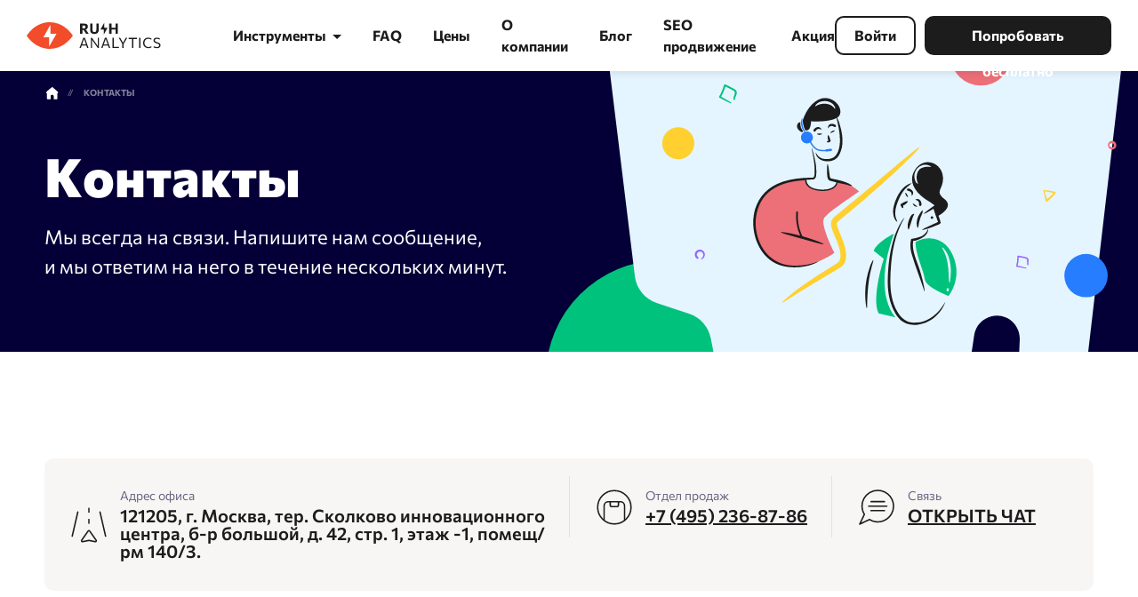

--- FILE ---
content_type: text/html; charset=UTF-8
request_url: https://www.rush-analytics.ru/contact
body_size: 19141
content:
<!doctype html>
<html  lang="ru-RU" prefix="og: https://ogp.me/ns#">
<head>
<title>Контакты сервиса Rush Analytics | Rush Analytics</title>
    <meta charset="UTF-8">
    <meta name="viewport" content="width=device-width, initial-scale=1">
    <meta http-equiv="X-UA-Compatible" content="IE=edge">
                <!-- Yandex.Metrika counter -->
<script type="text/plain" data-type="text/javascript">
   (function(m,e,t,r,i,k,a){m[i]=m[i]||function(){(m[i].a=m[i].a||[]).push(arguments)};
   m[i].l=1*new Date();
   for (var j = 0; j < document.scripts.length; j++) {if (document.scripts[j].src === r) { return; }}
   k=e.createElement(t),a=e.getElementsByTagName(t)[0],k.async=1,k.src=r,a.parentNode.insertBefore(k,a)})
   (window, document, "script", "https://mc.webvisor.org/metrika/tag_ww.js", "ym");

   ym(26993334, "init", {
        clickmap:true,
        trackLinks:true,
        accurateTrackBounce:true,
        webvisor:true,
        trackHash:true,
        ecommerce:"dataLayer"
   });
</script>
<noscript><div><img src="https://mc.yandex.ru/watch/26993334" style="position:absolute; left:-9999px;" alt="" /></div></noscript>
<!-- /Yandex.Metrika counter -->    
        <!-- Yandex.Metrika counter -->
<script type="text/plain" data-type="text/javascript">
   (function(m,e,t,r,i,k,a){m[i]=m[i]||function(){(m[i].a=m[i].a||[]).push(arguments)};
   m[i].l=1*new Date();
   for (var j = 0; j < document.scripts.length; j++) {if (document.scripts[j].src === r) { return; }}
   k=e.createElement(t),a=e.getElementsByTagName(t)[0],k.async=1,k.src=r,a.parentNode.insertBefore(k,a)})
   (window, document, "script", "https://mc.webvisor.org/metrika/tag_ww.js", "ym");

   ym(26993334, "init", {
        clickmap:true,
        trackLinks:true,
        accurateTrackBounce:true,
        webvisor:true,
        trackHash:true,
        ecommerce:"dataLayer"
   });
</script>
<noscript><div><img src="https://mc.yandex.ru/watch/26993334" style="position:absolute; left:-9999px;" alt="" /></div></noscript>
<!-- /Yandex.Metrika counter -->	
    

	<script data-type="text/javascript" type="text/plain">function loadAsync(e,t){var a,n=!1;a=document.createElement("script"),a.type="text/javascript",a.src=e,a.onreadystatechange=function(){n||this.readyState&&"complete"!=this.readyState||(n=!0,"function"==typeof t&&t())},a.onload=a.onreadystatechange,document.getElementsByTagName("head")[0].appendChild(a)}</script>
<style>
    /* Критический CSS для предотвращения блокировки рендеринга */
    .ra-header {
        position: fixed;
        top: 0;
        left: 0;
        right: 0;
        z-index: 1000;
        background: #fff;
        box-shadow: 0 2px 10px rgba(0,0,0,0.1);
        min-height: 80px;
    }

    .ra-header-wrap {
        display: flex;
        align-items: center;
        justify-content: space-between;
        padding: 0 20px;
        height: 80px;
    }

    .ra-header-logo img {
        max-height: 40px;
        width: auto;
    }

    .ra-main {
       
    }

    .page-hero {
    /*
        min-height: 500px;
        display: flex;
        align-items: center;
        padding: 60px 0;
        
     */
    }

    .hero-title h1 {
        font-size: 3rem;
        line-height: 1.2;
        margin-bottom: 1rem;
    }

    .hero-text {
        font-size: 1.2rem;
        margin-bottom: 2rem;
    }

    .btn {
        display: inline-block;
        padding: 12px 24px;
        border-radius: 6px;
        text-decoration: none;
        font-weight: 600;
        transition: all 0.3s ease;
    }

    .btn-attn {
        background: #ff4d4f;
        color: #fff;
    }

    .container {
        max-width: 1200px;
        margin: 0 auto;
        padding: 0 20px;
    }

    /* Мобильная оптимизация */
    @media (max-width: 768px) {
        .hero-title h1 {
            font-size: 2rem;
        }

        .hero-text {
            font-size: 1rem;
        }
        /*
        .page-hero {
            min-height: 400px;
            padding: 40px 0;
        }
         */   
        .container {
            padding: 0 15px;
        }
    }
</style>
<!-- Search Engine Optimization by Rank Math - https://s.rankmath.com/home -->
<meta name="description" content="Контактные данные сервиса Rush Analytics - адрес, номер телефона, email."/>
<meta name="robots" content="follow, index, max-snippet:-1, max-video-preview:-1, max-image-preview:large"/>
<link rel="canonical" href="https://www.rush-analytics.ru/contact" />
<meta property="og:locale" content="ru_RU" />
<meta property="og:type" content="article" />
<meta property="og:title" content="Контакты сервиса Rush Analytics | Rush Analytics" />
<meta property="og:description" content="Контактные данные сервиса Rush Analytics - адрес, номер телефона, email." />
<meta property="og:url" content="https://www.rush-analytics.ru/contact" />
<meta property="og:site_name" content="Rush Analytics" />
<meta property="og:updated_time" content="2022-07-19T14:17:02+03:00" />
<meta name="twitter:card" content="summary_large_image" />
<meta name="twitter:title" content="Контакты сервиса Rush Analytics | Rush Analytics" />
<meta name="twitter:description" content="Контактные данные сервиса Rush Analytics - адрес, номер телефона, email." />
<meta name="twitter:label1" content="Time to read" />
<meta name="twitter:data1" content="Less than a minute" />
<!-- /Rank Math WordPress SEO plugin -->

<link rel="preload" as="image" href="https://www.rush-analytics.ru/wp-content/uploads/2021/10/logo.svg" fetchpriority="high"><link rel="dns-prefetch" href="//app.rush-analytics.ru"><link rel="dns-prefetch" href="//fonts.googleapis.com"><link rel="dns-prefetch" href="//fonts.gstatic.com"><link rel="dns-prefetch" href="//www.googletagmanager.com"><link rel="preconnect" href="https://fonts.googleapis.com"><link rel="preconnect" href="https://fonts.gstatic.com" crossorigin><script data-cfasync="false" data-wpfc-render="false" data-type="text/javascript" type="text/plain">
		(function () {
			window.dataLayer = window.dataLayer || [];function gtag(){dataLayer.push(arguments);}
			
			let preferences = {
				marketing: 0,
				statistics: 0,
			}
			
			// Get preferences directly from cookie
			const value = `; ` + document.cookie;
			const parts = value.split(`; wpconsent_preferences=`);
			if (parts.length === 2) {
				try {
					preferences = JSON.parse(parts.pop().split(';').shift());
				} catch (e) {
					console.error('Error parsing WPConsent preferences:', e);
				}
			}
			
			gtag('consent', 'default', {
				'ad_storage': preferences.marketing ? 'granted' : 'denied',
				'analytics_storage': preferences.statistics ? 'granted' : 'denied',
				'ad_user_data': preferences.marketing ? 'granted' : 'denied',
				'ad_personalization': preferences.marketing ? 'granted' : 'denied',
				'security_storage': 'granted',
				'functionality_storage': 'granted'
			});
		})();
	</script><script data-type="text/javascript" type="text/plain">
var wpo_server_info_css = {"user_agent":"Mozilla\/5.0 (Macintosh; Intel Mac OS X 10_15_7) AppleWebKit\/537.36 (KHTML, like Gecko) Chrome\/131.0.0.0 Safari\/537.36; ClaudeBot\/1.0; +claudebot@anthropic.com)"}
if (!(navigator.userAgent + " " + wpo_server_info_css.user_agent).match(/Googlebot|Chrome-Lighthouse|GTmetrix|HeadlessChrome|Pingdom/i)){
    var wpo_min6ecd25fe=document.createElement("link");wpo_min6ecd25fe.rel="stylesheet",wpo_min6ecd25fe.type="text/css",wpo_min6ecd25fe.media="async",wpo_min6ecd25fe.href="https://www.rush-analytics.ru/wp-content/plugins/posts-like-dislike/css/fontawesome/css/all.min.css",wpo_min6ecd25fe.onload=function() {wpo_min6ecd25fe.media="all"},document.getElementsByTagName("head")[0].appendChild(wpo_min6ecd25fe);
}</script>
<style class="optimize_css_2" type="text/css" media="all">@media (max-width:790px){.wp-block-table table.has-fixed-layout{table-layout:auto;overflow-x:scroll}.wp-block-table table.has-fixed-layout th{min-width:100px}}</style>
<style class="optimize_css_2" type="text/css" media="all">.wpcf7 .screen-reader-response{position:absolute;overflow:hidden;clip:rect(1px,1px,1px,1px);clip-path:inset(50%);height:1px;width:1px;margin:-1px;padding:0;border:0;word-wrap:normal!important}.wpcf7 form .wpcf7-response-output{margin:2em .5em 1em;padding:.2em 1em;border:2px solid #00a0d2}.wpcf7 form.init .wpcf7-response-output,.wpcf7 form.resetting .wpcf7-response-output,.wpcf7 form.submitting .wpcf7-response-output{display:none}.wpcf7 form.sent .wpcf7-response-output{border-color:#46b450}.wpcf7 form.failed .wpcf7-response-output,.wpcf7 form.aborted .wpcf7-response-output{border-color:#dc3232}.wpcf7 form.spam .wpcf7-response-output{border-color:#f56e28}.wpcf7 form.invalid .wpcf7-response-output,.wpcf7 form.unaccepted .wpcf7-response-output,.wpcf7 form.payment-required .wpcf7-response-output{border-color:#ffb900}.wpcf7-form-control-wrap{position:relative}.wpcf7-not-valid-tip{color:#dc3232;font-size:1em;font-weight:400;display:block}.use-floating-validation-tip .wpcf7-not-valid-tip{position:relative;top:-2ex;left:1em;z-index:100;border:1px solid #dc3232;background:#fff;padding:.2em .8em;width:24em}.wpcf7-list-item{display:inline-block;margin:0 0 0 1em}.wpcf7-list-item-label::before,.wpcf7-list-item-label::after{content:" "}.wpcf7-spinner{visibility:hidden;display:inline-block;background-color:#23282d;opacity:.75;width:24px;height:24px;border:none;border-radius:100%;padding:0;margin:0 24px;position:relative}form.submitting .wpcf7-spinner{visibility:visible}.wpcf7-spinner::before{content:'';position:absolute;background-color:#fbfbfc;top:4px;left:4px;width:6px;height:6px;border:none;border-radius:100%;transform-origin:8px 8px;animation-name:spin;animation-duration:1000ms;animation-timing-function:linear;animation-iteration-count:infinite}@media (prefers-reduced-motion:reduce){.wpcf7-spinner::before{animation-name:blink;animation-duration:2000ms}}@keyframes spin{from{transform:rotate(0deg)}to{transform:rotate(360deg)}}@keyframes blink{from{opacity:0}50%{opacity:1}to{opacity:0}}.wpcf7 input[type="file"]{cursor:pointer}.wpcf7 input[type="file"]:disabled{cursor:default}.wpcf7 .wpcf7-submit:disabled{cursor:not-allowed}.wpcf7 input[type="url"],.wpcf7 input[type="email"],.wpcf7 input[type="tel"]{direction:ltr}</style>
<style class="optimize_css_2" type="text/css" media="all">.pld-like-dislike-wrap{display:inline-block;margin-bottom:20px}.pld-common-wrap{display:inline-block;min-width:50px}.pld-common-wrap>a.pld-like-dislike-trigger{text-decoration:none;box-shadow:0 0 0!important;border-bottom:0}.pld-count-wrap{margin-left:5px}.pld-share-wrap{display:inline-block;margin-left:50px}.pld-share-wrap a{box-shadow:0 0 0!important;margin:0 10px;border:1px solid #fff}a.pld-facebook{background:#3b5998!important;color:#fff!important;display:inline-block;text-align:center;padding:5px 10px}a.pld-twitter{background:#55acee!important;color:#fff!important;display:inline-block;text-align:center;padding:5px 7px}a.pld-facebook:hover{background:#fff!important;color:#3b5998!important;border:1px solid}a.pld-twitter:hover{background:#fff!important;color:#55acee!important;border:1px solid}.pld-like-dislike-wrap br{display:none}.pld-like-dislike-wrap p{display:none}.pld-like-dislike-wrap.pld-template-3{margin-bottom:20px}.pld-like-dislike-wrap .pld-common-wrap{margin-right:10px}.pld-like-dislike-wrap.pld-custom img{max-width:30px;display:inline-block;vertical-align:top}</style>
<style class="optimize_css_2" type="text/css" media="all">.simple-banner,.simple-banner_2,.simple-banner_3,.simple-banner_4,.simple-banner_5{width:100%;text-align:center;position:relative;display:block}.simple-banner .simple-banner-text,.simple-banner_2 .simple-banner-text_2,.simple-banner_3 .simple-banner-text_3,.simple-banner_4 .simple-banner-text_4,.simple-banner_5 .simple-banner-text_5{font-weight:700;padding:10px 20px;position:relative}.simple-banner .simple-banner-button,.simple-banner_2 .simple-banner-button_2,.simple-banner_3 .simple-banner-button_3,.simple-banner_4 .simple-banner-button_4,.simple-banner_5 .simple-banner-button_5{border:none;background-color:#fff0;padding:0 5px;margin:0 10px;text-align:center;text-decoration:none;position:absolute;transform:translate(0%,-50%);right:0;top:50%;font-size:16px;cursor:pointer}</style>
<style class="optimize_css_2" type="text/css" media="all"></style>
<style class="optimize_css_2" type="text/css" media="all">div.rating-form form{padding:0;padding-bottom:1em;width:auto;max-width:100%;display:table}div.rating-form input[type="button"]{display:inline-block}div.rating-form form table{width:100%;text-align:left}div.rating-form form h4{font-weight:700}div.rating-form form table td{vertical-align:top}div.rating-form form table label{font-weight:400;vertical-align:text-top}div.rating-form form table .value{padding-bottom:1em;text-align:right}div.rating-form form table .value select{min-width:50px}div.rating-form form table textarea,div.rating-form form table input{min-weight:100%;width:100%}div.rating-form form table input[type=radio]{width:auto;margin-right:2px;margin-left:10px}div.rating-form form table input[type=button]{width:auto}div.rating-form form .delete-rating{margin-right:10px}div.rating-form form table label.textarea-label,div.rating-form form table label.input-label{display:block;padding-bottom:0}div.rating-form div.radio-option{display:inline-block}div.rating-form form table .action{text-align:right}.rating-form textarea{width:100%;max-width:100%}.rating-item .radio-option label{display:inline-block!important}.rating-item .radio-option{margin-right:10px;display:inline-block}.rating-item .radio-option input{margin-right:2px;display:inline-block}label.description+select,label.description input{margin-left:5px}.rating-item label.description+.radio-option{margin-right:10px}label.description{display:inline-block!important}.mr-star-rating-select .mr-minus{margin-right:5px}.mr-star-rating-select i,.mr-star-rating-select span{cursor:pointer}.rating-result-summary{display:inline-block;margin-left:5px}.after_title{margin-left:5px}.before_title{margin-right:5px}.before_title,.after_title{font-size:65%;text-transform:none;font-weight:400;display:inline-block;margin-left:5px;text-align:left;vertical-align:top}p.mr label,.rating-results-list tr td label{margin-bottom:0}.rating-results-list table{width:auto!important}.rating-results-list table tbody tr td{vertical-align:middle;display:inline-block}.rating-results-list table tbody tr td,.rating-results-list-widget .rating-results-list table tbody tr td{display:table-cell}.rating-results-list .rank,.rating-results-list .rating-result{margin-right:10px;line-height:1.4em}.rating-results-list .title{margin-right:3px}.rating-results-list .mr-featured-img{text-align:center;padding-right:10px!important}.rating-results-list .star-result,.rating-results-list .count{vertical-align:middle}.rating-results-list .rating-result-row+.star-result{margin-left:5px}.before_content{margin-bottom:1em}.after_content{margin-top:1em;margin-bottom:1em}form.mr-filter{display:block;margin-bottom:1em}form.mr-filter label{font-weight:400}form.mr-filter select{margin-left:5px}form.mr-filter select{margin-right:5px}form.mr-filter input[type=submit]{margin-top:5px}p.mr label.description{margin-right:10px}.rating-results-list table,.rating-results-list td,.rating-results-list th,.rating-results-list tr{border:none;border-width:0;border-spacing:0;width:auto;padding-left:0;padding-right:0;max-width:100%}.rating-form .rating-item .mr-star-rating-select{margin-right:5px}.rating-form .wp-block-button{margin-top:1em;display:inline-block}.rating-results-list .wp-block-button{display:inline-block}.wp-block-button .mr-error{margin-bottom:1em}.wp-block-button .mr-spinner{color:inherit;display:inline-block}</style>
<style class="optimize_css_4" type="text/css" media="all">.mr-custom-full-star{background:url(https://www.rush-analytics.ru/wp-content/uploads/2021/10/star.png) no-repeat;width:32px;height:32px;background-size:32px 32px;image-rendering:-moz-crisp-edges;display:inline-block}.mr-custom-half-star{background:url(https://www.rush-analytics.ru/wp-content/uploads/2021/10/star.png) no-repeat;width:32px;height:32px;background-size:32px 32px;image-rendering:-moz-crisp-edges;display:inline-block}.mr-custom-empty-star{background:url(https://www.rush-analytics.ru/wp-content/uploads/2021/10/star-empty.png) no-repeat;width:32px;height:32px;background-size:32px 32px;image-rendering:-moz-crisp-edges;display:inline-block}.mr-custom-hover-star{background:url(https://www.rush-analytics.ru/wp-content/uploads/2021/10/star.png) no-repeat;width:32px;height:32px;background-size:32px 32px;image-rendering:-moz-crisp-edges;display:inline-block}.mr-star-hover{color:#ffba00!important}.mr-star-full,.mr-star-half,.mr-star-empty{color:gold}.mr-error{color:#EC6464}</style>
<style id='mr-frontend-style-inline-css'>
			.mr-custom-full-star {
				background: url(https://www.rush-analytics.ru/wp-content/uploads/2021/10/star.png) no-repeat;
				width: 32px;
				height: 32px;
				background-size: 32px 32px;
				image-rendering: -moz-crisp-edges;
				display: inline-block;
			}
			.mr-custom-half-star {
				background: url(https://www.rush-analytics.ru/wp-content/uploads/2021/10/star.png) no-repeat;
				width: 32px;
				height: 32px;
				background-size: 32px 32px;
				image-rendering: -moz-crisp-edges;
				display: inline-block;
			}
			.mr-custom-empty-star {
				background: url(https://www.rush-analytics.ru/wp-content/uploads/2021/10/star-empty.png) no-repeat;
				width: 32px;
				height: 32px;
				background-size: 32px 32px;
				image-rendering: -moz-crisp-edges;
				display: inline-block;
			}
			.mr-custom-hover-star {
				background: url(https://www.rush-analytics.ru/wp-content/uploads/2021/10/star.png) no-repeat;
				width: 32px;
				height: 32px;
				background-size: 32px 32px;
				image-rendering: -moz-crisp-edges;
				display: inline-block;
			}
				.mr-star-hover {
			color: #ffba00 !important;
		}
		.mr-star-full, .mr-star-half, .mr-star-empty {
			color: #ffd700;
		}
		.mr-error {
			color: #EC6464;
		}
		
</style>
<style class="optimize_css_2" type="text/css" media="all">.ms-parent-id-5>.master-slider{background:#000}.ms-parent-id-1>.master-slider{background:#000}</style>
<link rel='stylesheet' id='wpo_min-header-0-css'  href='https://www.rush-analytics.ru/wp-content/cache/wpo-minify/1760091522/assets/wpo-minify-header-ae202189.min.css' media='all' />
<link rel='shortlink' href='https://www.rush-analytics.ru/?p=848' />
<style>span.cld-count-wrap {color: #696782;}</style><script data-type="text/javascript" type="text/plain">var ms_grabbing_curosr = 'https://www.rush-analytics.ru/wp-content/plugins/master-slider/public/assets/css/common/grabbing.cur', ms_grab_curosr = 'https://www.rush-analytics.ru/wp-content/plugins/master-slider/public/assets/css/common/grab.cur';</script>
<meta name="generator" content="MasterSlider 3.8.7 - Responsive Touch Image Slider | avt.li/msf" />
<style></style><style id="simple-banner-hide" type="text/css">.simple-banner{display:none;}</style><style id="simple-banner-position" type="text/css">.simple-banner{position:sticky;}</style><style id="simple-banner-background-color" type="text/css">.simple-banner{background:#CA29F2;}</style><style id="simple-banner-text-color" type="text/css">.simple-banner .simple-banner-text{color: #ffffff;}</style><style id="simple-banner-link-color" type="text/css">.simple-banner .simple-banner-text a{color:white;}</style><style id="simple-banner-z-index" type="text/css">.simple-banner{z-index: 99999;}</style><style id="simple-banner-site-custom-css-dummy" type="text/css"></style><script id="simple-banner-site-custom-js-dummy" type="text/javascript"></script><script data-type="text/javascript" type="text/plain">
    (function() {
        "use strict";
        
        // Ждем загрузки DOM
        if (document.readyState === "loading") {
            document.addEventListener("DOMContentLoaded", initCritical);
        } else {
            initCritical();
        }
        
        function initCritical() {
            // 1. Мобильное меню
            initMobileMenu();
            
            // 2. Lazy loading изображений
            initLazyLoading();
            
            // 3. Плавная прокрутка
            initSmoothScroll();
            
            // 4. Предотвращение Layout Shift
            preventLayoutShifts();
        }
        
        // Мобильное меню
        function initMobileMenu() {
            const menuBurger = document.querySelector(".menu-burger");
            const navPanel = document.querySelector(".nav-panel");
            const body = document.body;
            
            if (!menuBurger || !navPanel) return;
            
            menuBurger.addEventListener("click", function(e) {
                e.preventDefault();
                
                const isExpanded = this.getAttribute("aria-expanded") === "true";
                
                this.setAttribute("aria-expanded", !isExpanded);
                navPanel.classList.toggle("active");
                body.classList.toggle("menu-open");
                
                // Блокируем скролл при открытом меню
                body.style.overflow = !isExpanded ? "hidden" : "";
            });
            
            // Закрытие по ESC
            document.addEventListener("keydown", function(e) {
                if (e.key === "Escape" && navPanel.classList.contains("active")) {
                    menuBurger.click();
                }
            });
            
            // Закрытие при клике вне меню
            document.addEventListener("click", function(e) {
                if (!navPanel.contains(e.target) && !menuBurger.contains(e.target)) {
                    if (navPanel.classList.contains("active")) {
                        menuBurger.click();
                    }
                }
            });
        }
        
        // Lazy loading изображений (для существующих img с loading="lazy")
        function initLazyLoading() {
            // Работаем с изображениями, которые используют data-src
            if ("IntersectionObserver" in window) {
                const imageObserver = new IntersectionObserver((entries, observer) => {
                    entries.forEach(entry => {
                        if (entry.isIntersecting) {
                            const img = entry.target;
                            loadImage(img);
                            observer.unobserve(img);
                        }
                    });
                }, {
                    rootMargin: "50px 0px",
                    threshold: 0.01
                });
                
                // Ищем изображения с data-src (если есть)
                document.querySelectorAll("img[data-src]").forEach(img => {
                    imageObserver.observe(img);
                });
            } else {
                // Fallback для старых браузеров
                document.querySelectorAll("img[data-src]").forEach(loadImage);
            }
            
            // Также оптимизируем обычные lazy изображения
            optimizeExistingLazyImages();
        }
        
        function loadImage(img) {
            if (img.dataset.src) {
                img.src = img.dataset.src;
                img.removeAttribute("loading"); // Убираем loading="lazy"
                img.addEventListener("load", function() {
                    this.style.opacity = "1";
                });
                delete img.dataset.src;
            }
        }
        
        // Оптимизация существующих изображений с loading="lazy"
        function optimizeExistingLazyImages() {
            document.querySelectorAll("img[loading=\"lazy\"]").forEach(img => {
                // Для критических изображений в viewport убираем lazy loading
                const rect = img.getBoundingClientRect();
                const isInViewport = rect.top < window.innerHeight && rect.bottom > 0;
                
                if (isInViewport) {
                    img.removeAttribute("loading");
                    img.setAttribute("fetchpriority", "high");
					img.setAttribute("loading", "eager");
                }
            });
        }
        
        // Плавная прокрутка
        function initSmoothScroll() {
            document.querySelectorAll("a[href^=\"#\"]").forEach(anchor => {
                anchor.addEventListener("click", function(e) {
                    const href = this.getAttribute("href");
                    if (href === "#" || href === "#top") return;
                    
                    const target = document.querySelector(href);
                    if (target) {
                        e.preventDefault();
                        const headerHeight = document.querySelector(".ra-header")?.offsetHeight || 0;
                        const targetPosition = target.offsetTop - headerHeight - 20;
                        
                        window.scrollTo({
                            top: targetPosition,
                            behavior: "smooth"
                        });
                    }
                });
            });
        }
        
        // Предотвращение Layout Shift
        function preventLayoutShifts() {
            // Для изображений с data-src
            document.querySelectorAll("img[data-src]").forEach(img => {
                if (!img.style.minHeight && !img.height) {
                    const width = img.getAttribute("width");
                    const height = img.getAttribute("height");
                    
                    if (width && height) {
                        img.style.aspectRatio = width + " / " + height;
                    } else {
                        img.style.minHeight = "200px";
                    }
                }
            });
            
            // Для обычных изображений с loading="lazy"
            document.querySelectorAll("img[loading=\"lazy\"]").forEach(img => {
                if (!img.style.minHeight && !img.height) {
                    const width = img.getAttribute("width");
                    const height = img.getAttribute("height");
                    
                    if (width && height) {
                        img.style.aspectRatio = width + " / " + height;
                    }
                }
            });
        }
        
    })();
    </script><!--n2css--><!--n2js--><script id="jquery-core-js" data-src="https://www.rush-analytics.ru/wp-includes/js/jquery/jquery.min.js"></script>
<meta name="twitter:label1" content="Written by">
<meta name="twitter:data1" content="Дмитрий Цытрош">
<meta name="twitter:label2" content="Time to read">
<meta name="twitter:data2" content="7 мин.">
<link rel="icon" href="https://www.rush-analytics.ru/wp-content/uploads/2021/10/logo-orange.svg" sizes="32x32" />
<link rel="icon" href="https://www.rush-analytics.ru/wp-content/uploads/2021/10/logo-orange.svg" sizes="192x192" />
<link rel="apple-touch-icon" href="https://www.rush-analytics.ru/wp-content/uploads/2021/10/logo-orange.svg" />
<meta name="msapplication-TileImage" content="https://www.rush-analytics.ru/wp-content/uploads/2021/10/logo-orange.svg" />
    	<script type="application/ld+json">
	{
		"@context": "https://schema.org",
		"@type": "Organization",
		"name": "Rush Analytics", 
		"legalName": "ООО Раш Эдженси",
		"url": "https://www.rush-analytics.ru/",
		"logo": "https://www.rush-analytics.ru/wp-content/uploads/2021/10/logo.svg",
	   
		"contactPoint" : [
			{ 
		   "@type" : "ContactPoint",
		   "telephone": "+7 (495) 236-87-86",
		  "contactType" : "Sales department"
		}
	   ],
	   "address": {
		 "@type": "PostalAddress",
		 "streetAddress": "тер. Сколково инновационного центра, б-р большой, д. 42, стр. 1, этаж -1, помещ/рм 140/3",
		"addressLocality": "Москва",
		"addressCountry": "RU",
		"postalCode": "121205"
	  },
	   "sameAs": [
			 "https://t.me/rush_analytics",
			 "https://www.youtube.com/channel/UC9P36thXNOmBbAoOqKXaUQg",
			 "https://vk.com/rush_analytics"
				 ]
	 }
	 </script>	
</head>
<body class="page-template-default page page-id-848 _masterslider _ms_version_3.8.7">
	    
    <header class="ra-header">
        <div class="out-container ra-header-wrap">
            <div class="main-panel">

                <a href="/"  class="ra-header-logo">
                                            <img
                                width="152"
                                height="36"
                                src="https://www.rush-analytics.ru/wp-content/uploads/2021/10/logo.svg"
                                alt=""
                                title="logo"
                                fetchpriority="high"
                                decoding="async"
                        >
                                    </a>

                <button class="menu-burger">
                    <span></span>
                    <span></span>
                    <span></span>
                </button>
            </div>

            <div class="nav-panel">
                <nav class="menu" itemscope itemtype="http://schema.org/SiteNavigationElement">
                    <div class="menu-title">
                        Меню                    </div>
                                            <ul class="menu-list" itemprop="about" itemscope itemtype="http://schema.org/ItemList"><li class="menu-item menu-dropdown" itemprop="itemListElement" itemscope itemtype="http://schema.org/ItemList"><meta itemprop="name" content="Инструменты"><a itemprop="url" href="https://www.rush-analytics.ru/marketing-tools">Инструменты</a><div class="menu-sub"><div class="menu-sub-wrap"><div class="menu-sub-title">Категории инструментов</div><div class="menu-sub-back"><span class="menu-sub-back-icon"><svg width="16" height="14" viewBox="0 0 16 14" fill="#1D1C1D" xmlns="http://www.w3.org/2000/svg"><rect width="14" height="2" transform="matrix(-1 0 0 1 16 6.00024)"/><path d="M-0.000103189 7.00035L7 0.000244141V14.0005L-0.000103189 7.00035Z"/></svg></span>Инструменты</div><div class="menu-categories"><div class="menu-category purple"><meta itemprop="name" content="Анализ позиций"><a itemprop="url" href="/marketing-tools#section-analysis-positions" class="menu-category-link"><img width="40" height="40" loading="lazy" src="https://www.rush-analytics.ru/wp-content/uploads/2021/10/analytics-graph.svg" alt="Анализ позиций"><b>Анализ позиций</b><p>Точная проверка позиций в Яндекс и Google — только реальная выдача поисковых систем</p></a><ul class="menu-category-links" itemprop="itemListElement" itemscope itemtype="http://schema.org/ItemList"><li itemprop="itemListElement" itemscope itemtype="http://schema.org/ItemList"><meta itemprop="name" content="Проверка позиций сайта"><a itemprop="url" href="/land/proverka-pozicij-sajta-v-poiskovyh-sistemah">Проверка позиций сайта</a><li itemprop="itemListElement" itemscope itemtype="http://schema.org/ItemList"><meta itemprop="name" content="SERP монитор"><a itemprop="url" href="https://www.rush-analytics.ru/land/serp-monitor">SERP монитор</a><li itemprop="itemListElement" itemscope itemtype="http://schema.org/ItemList"><meta itemprop="name" content="SERM"><a itemprop="url" href="https://www.rush-analytics.ru/land/serm">SERM</a><li itemprop="itemListElement" itemscope itemtype="http://schema.org/ItemList"><meta itemprop="name" content="Проверка индексации"><a itemprop="url" href="https://www.rush-analytics.ru/land/proverit-indeksaciyu-stranic-v-yandex-i-google">Проверка индексации</a></ul></div><div class="menu-category green"><meta itemprop="name" content="Семантика"><a itemprop="url" href="/marketing-tools#section-semantika" class="menu-category-link"><img width="40" height="40" loading="lazy" src="https://www.rush-analytics.ru/wp-content/uploads/2021/10/programming-search-browser.svg" alt="Семантика"><b>Семантика</b><p>Феноменальная скорость проверки — 100000 URL в течение часа</p></a><ul class="menu-category-links" itemprop="itemListElement" itemscope itemtype="http://schema.org/ItemList"><li itemprop="itemListElement" itemscope itemtype="http://schema.org/ItemList"><meta itemprop="name" content="Кластеризация"><a itemprop="url" href="https://www.rush-analytics.ru/land/klasterizaciya-zaprosov-semanticheskogo-yadra-po-yandex-i-google">Кластеризация</a><li itemprop="itemListElement" itemscope itemtype="http://schema.org/ItemList"><meta itemprop="name" content="Сбор Wordstat"><a itemprop="url" href="https://www.rush-analytics.ru/land/parser-wordstat-onlajn">Сбор Wordstat</a><li itemprop="itemListElement" itemscope itemtype="http://schema.org/ItemList"><meta itemprop="name" content="Сбор поисковых подсказок"><a itemprop="url" href="https://www.rush-analytics.ru/land/parser-podskazok-yandeks-i-google-onlayn">Сбор поисковых подсказок</a><li itemprop="itemListElement" itemscope itemtype="http://schema.org/ItemList"><meta itemprop="name" content="Сбор частотности ключевых слов<br> Google Adwords"><a itemprop="url" href="https://www.rush-analytics.ru/land/sbor-klyuchevyh-slov-google-adwords">Сбор частотности ключевых слов<br> Google Adwords</a><li itemprop="itemListElement" itemscope itemtype="http://schema.org/ItemList"><meta itemprop="name" content="Текстовый  анализатор"><a itemprop="url" href="https://www.rush-analytics.ru/land/tekstovyy-analizator">Текстовый  анализатор</a></ul></div><div class="menu-category pink"><meta itemprop="name" content="Аудит сайта"><a itemprop="url" href="/marketing-tools#section-audit-sajta" class="menu-category-link"><img width="40" height="40" loading="lazy" src="https://www.rush-analytics.ru/wp-content/uploads/2021/10/app-window-check.svg" alt="Аудит сайта"><b>Аудит сайта</b><p>Огромная экономия времени: сгруппируйте 10 000 ключевых слов за 10 минут</p></a><ul class="menu-category-links" itemprop="itemListElement" itemscope itemtype="http://schema.org/ItemList"><li itemprop="itemListElement" itemscope itemtype="http://schema.org/ItemList"><meta itemprop="name" content="Сайт аудит"><a itemprop="url" href="https://www.rush-analytics.ru/land/site-audit">Сайт аудит</a><li itemprop="itemListElement" itemscope itemtype="http://schema.org/ItemList"><meta itemprop="name" content="Метасканер"><a itemprop="url" href="https://www.rush-analytics.ru/land/otslezhivanie-izmenenij-na-sajte-rush-meta-scanner">Метасканер</a></ul></div><div class="menu-category blue"><meta itemprop="name" content="Инструменты PBN"><a itemprop="url" href="/marketing-tools#section-instrumenty-pbn" class="menu-category-link"><img width="40" height="40" loading="lazy" src="https://www.rush-analytics.ru/wp-content/uploads/2021/10/hierarchy.svg" alt="Инструменты PBN"><b>Инструменты PBN</b><p>Найдите свободный домен по ключевым словам с хорошей ссылочной массой и восстановите копию сайта в несколько кликов.</p></a><ul class="menu-category-links" itemprop="itemListElement" itemscope itemtype="http://schema.org/ItemList"><li itemprop="itemListElement" itemscope itemtype="http://schema.org/ItemList"><meta itemprop="name" content="Поиск в Webarchive"><a itemprop="url" href="https://www.rush-analytics.ru/land/webarchive-search">Поиск в Webarchive</a><li itemprop="itemListElement" itemscope itemtype="http://schema.org/ItemList"><meta itemprop="name" content="Массовая проверка Whois"><a itemprop="url" href="https://www.rush-analytics.ru/land/whois">Массовая проверка Whois</a><li itemprop="itemListElement" itemscope itemtype="http://schema.org/ItemList"><meta itemprop="name" content="Спам в ссылках"><a itemprop="url" href="https://www.rush-analytics.ru/land/backlinks-spam">Спам в ссылках</a><li itemprop="itemListElement" itemscope itemtype="http://schema.org/ItemList"><meta itemprop="name" content="Параметры ссылок"><a itemprop="url" href="https://www.rush-analytics.ru/land/backlinks-statistics">Параметры ссылок</a><li itemprop="itemListElement" itemscope itemtype="http://schema.org/ItemList"><meta itemprop="name" content="Восстановление из <br> Webarchive"><a itemprop="url" href="https://www.rush-analytics.ru/land/skachivanie-kopiy-saytov-iz-wayback-machine">Восстановление из <br> Webarchive</a><li itemprop="itemListElement" itemscope itemtype="http://schema.org/ItemList"><meta itemprop="name" content="Поиск спама в Webarchive"><a itemprop="url" href="https://www.rush-analytics.ru/land/webarchive-spam">Поиск спама в Webarchive</a></ul></div></div></div></div></li><li class="menu-item"><a href="https://www.rush-analytics.ru/faq">FAQ</a></li><li class="menu-item"><a href="https://www.rush-analytics.ru/pricing-plans">Цены</a></li><li class="menu-item"><a href="https://www.rush-analytics.ru/about">О компании</a></li><li class="menu-item"><a href="https://www.rush-analytics.ru/blog">Блог</a></li><li class="menu-item"><a href="https://www.rush-analytics.ru/seo-prodvizhenie">SEO продвижение</a></li><li class="menu-item"><a href="https://www.rush-analytics.ru/trial-dlya-kompaniy">Акция</a></li></ul>                                        <div class="user-panel">
                        
                        <a class="btn btn-white btn-login btn-no-logged" href="https://app.rush-analytics.ru/login"
                            >
                            Войти                        </a>
                        <a class="btn btn-black btn-register btn-no-logged" href="https://app.rush-analytics.ru/register"
                            >
                            Попробовать бесплатно                        </a>
                        <a class="btn btn-black btn-register btn-logged" href="https://app.rush-analytics.ru/dashboard"
                            >
                            Назад в сервис                        </a>
                    </div>
                </nav>
            </div>
        </div>
    </header>
	<div class="try_for_free mobile-hidden">
		<a href="https://app.rush-analytics.ru/register" onclick="ym(26993334,'reachGoal','click-button-besplatno-mobile');">
			<span>Попробовать бесплатно	</span>
		</a>
	</div><main class="ra-main gg" >
		
<section id="top" class="hero-dark hero-dark-contact">
    
    <div class="breadcrumbs dark">
        <div class="container">
            <ol itemscope itemtype="http://schema.org/BreadcrumbList"><li itemprop="itemListElement" itemscope itemtype="http://schema.org/ListItem"><a href="https://www.rush-analytics.ru/" itemprop="item"><span><svg width="16" height="16" viewBox="0 0 16 16" fill="none" xmlns="http://www.w3.org/2000/svg"><path d="M2 7.14267L8 2L14 7.14267" stroke="#1D1C1D" stroke-width="1.5" stroke-linecap="round" stroke-linejoin="round"/><path d="M2.85742 6.40794V13.9999H13.1428V6.408L10.5714 4.20394L8.00016 2L2.85742 6.40794Z" fill="#1D1C1D" stroke="#1D1C1D" stroke-width="1.5" stroke-linecap="round" stroke-linejoin="round"/><path fill-rule="evenodd" clip-rule="evenodd" d="M6.28613 15.0093V11.3612C6.28613 10.4511 6.8828 9.71387 7.61947 9.71387H8.38147C9.11813 9.71387 9.7148 10.4511 9.7148 11.3612V15.0093" fill="#E4F5FF"/></svg><meta itemprop="name" content="Главная"></span></a><meta itemprop="position" content="1" /></li><li itemprop="itemListElement" itemscope itemtype="http://schema.org/ListItem"><span itemprop="name">Контакты</span><meta itemprop="position" content="2" /></li></ol>        </div>
    </div>

    <div class="container">
        <div class="hero-dark-wrap">
            <div class="hero-dark-title">
                                    <h1>Контакты</h1>
                                                </div>

                            <p class="hero-dark-text">Мы всегда на связи. Напишите нам сообщение,<br />
и мы ответим на него в течение нескольких минут.</p>
            
            
            
            
                    </div>
    </div>

    
    <div class="hero-dark-bg" style="background-image: url(https://www.rush-analytics.ru/wp-content/uploads/2021/10/contacts-page-bg.svg)"></div>
    <div class="hero-dark-bg-mobile" style="background-image: url(https://www.rush-analytics.ru/wp-content/uploads/2021/10/contacts-page-bg-mobile.svg)"></div>
</section>


<section class="pt-middle pb-small contacts-section">
    <div class="container">

        <h2 class="is-style-title-attn text-center mobile-title">
            Наше <b>расположение</b>        </h2>

        
        <ul class="contacts-panel">
            <li>
                <svg width="50" height="50" viewBox="0 0 50 50" fill="none" xmlns="http://www.w3.org/2000/svg"><path fill-rule="evenodd" clip-rule="evenodd" d="M25.8629 31.7361L33.143 42.1134C33.6849 42.8866 33.0013 43.9245 32.0717 43.7349L25.0021 42.2947L17.9241 43.7349C16.9967 43.9224 16.3151 42.8887 16.857 42.1175L24.1392 31.7361C24.5582 31.14 25.4439 31.14 25.8629 31.7361Z" stroke="#1D1C1D" stroke-width="1.6" stroke-linecap="round" stroke-linejoin="round"/><path d="M43.758 37.5051L37.5054 10.4105" stroke="#1D1C1D" stroke-width="1.6" stroke-linecap="round" stroke-linejoin="round"/><path d="M6.24231 37.5051L12.4949 10.4105" stroke="#1D1C1D" stroke-width="1.6" stroke-linecap="round" stroke-linejoin="round"/><path d="M25.0002 6.24225V10.4107" stroke="#1D1C1D" stroke-width="1.6" stroke-linecap="round" stroke-linejoin="round"/><path d="M25.0002 18.7474V22.9158" stroke="#1D1C1D" stroke-width="1.6" stroke-linecap="round" stroke-linejoin="round"/></svg>
                <span class="contacts-panel-key">Адрес офиса</span>
                <span class="contacts-panel-value">121205, г. Москва, тер. Сколково инновационного центра, б-р большой, д. 42, стр. 1, этаж -1, помещ/рм 140/3.</span>
            </li>
            <li>
                <svg width="50" height="50" viewBox="0 0 50 50" fill="none" xmlns="http://www.w3.org/2000/svg"><path d="M20.415 18.7474V22.8741C20.3581 23.5685 20.868 24.1804 21.5613 24.2497H28.4392C29.1324 24.1804 29.6423 23.5685 29.5855 22.8741V18.7474" stroke="#1D1C1D" stroke-width="1.6" stroke-linecap="round" stroke-linejoin="round"/><path d="M13.537 39.5435V23.3326C13.537 20.8003 15.5899 18.7474 18.1222 18.7474H31.878C34.4103 18.7474 36.4632 20.8003 36.4632 23.3326V39.8416" stroke="#1D1C1D" stroke-width="1.6" stroke-linecap="round" stroke-linejoin="round"/><circle cx="25.0001" cy="25.0001" r="18.7578" stroke="#1D1C1D" stroke-width="1.6" stroke-linecap="round" stroke-linejoin="round"/></svg>
                <span class="contacts-panel-key">Отдел продаж</span>
                <a href="tel:+74952368786" class="contacts-panel-value">+7 (495) 236-87-86</a>
            </li>
            <li>
                <svg width="50" height="50" viewBox="0 0 50 50" fill="none" xmlns="http://www.w3.org/2000/svg"><path d="M26.2701 6.00003C23.1099 5.99547 20.006 6.83672 17.2806 8.43648C14.5552 10.0362 12.3075 12.3362 10.7709 15.0977C9.23429 17.8592 8.46469 20.9816 8.54196 24.1409C8.61924 27.3002 9.54058 30.3813 11.2104 33.0644L6.00354 43.9999L16.9374 38.7931C19.2692 40.2429 21.9059 41.1314 24.6396 41.3886C27.3733 41.6458 30.1295 41.2647 32.6908 40.2752C35.2521 39.2858 37.5487 37.7151 39.3996 35.6868C41.2505 33.6586 42.6051 31.2283 43.3567 28.5873C44.1083 25.9464 44.2363 23.167 43.7308 20.4682C43.2252 17.7693 42.0998 15.2247 40.4433 13.0349C38.7868 10.845 36.6443 9.06981 34.1848 7.84903C31.7253 6.62826 29.0159 5.9953 26.2701 6.00003V6.00003Z" stroke="#1D1C1D" stroke-width="1.6" stroke-linecap="round" stroke-linejoin="round"/><path d="M18.6667 18.6667H33.8667" stroke="#1D1C1D" stroke-width="1.6" stroke-linecap="round" stroke-linejoin="round"/><path d="M16.1333 23.7333H36.3999" stroke="#1D1C1D" stroke-width="1.6" stroke-linecap="round" stroke-linejoin="round"/><path d="M18.6667 28.8H33.8667" stroke="#1D1C1D" stroke-width="1.6" stroke-linecap="round" stroke-linejoin="round"/></svg>
                <span class="contacts-panel-key">Связь</span>
                <a href="#" class="intercome-show-btn contacts-panel-value">ОТКРЫТЬ ЧАТ</a>
            </li>
        </ul>

                    <div class="contacts-socials">
                <div class="socials">
                                            <a href="https://vk.com/rush_analytics" target="_blank" rel="noopener">
                            <img loading="lazy" src="https://www.rush-analytics.ru/wp-content/uploads/2021/10/vk.svg" alt="" width="50" height="50">
                        </a>
                                            <a href="https://twitter.com/rushanalyticsru" target="_blank" rel="noopener">
                            <img loading="lazy" src="https://www.rush-analytics.ru/wp-content/uploads/2021/10/twitter.svg" alt="" width="50" height="50">
                        </a>
                                    </div>
            </div>
        
    </div>
</section>


<div class="pb-big"><div class="container">
<div class="grid feedback">
    <div class="col-half">
        <div class="feedback-title">
            <h2 class="is-style-title-attn">
                <b>Напишите</b><br />
нам            </h2>

                            <p class="is-style-hero-text">
                    Мы всегда на связи. Напишите нам сообщение, мы ответим на него в течение 24 часов. Так же мы будем рады встретить вас в нашем офисе.                </p>
            
                            <img
                    loading="lazy"
                    src="https://www.rush-analytics.ru/wp-content/uploads/2021/10/contacts-img.svg"
                    alt="Напишите нам"
                    title="Напишите нам"
                >
                    </div>
    </div>
    <div class="col-half">
                    <div role="form" class="wpcf7" id="wpcf7-f847-o1" lang="ru-RU" dir="ltr">
<div class="screen-reader-response"><p role="status" aria-live="polite" aria-atomic="true"></p> <ul></ul></div>
<form action="/contact#wpcf7-f847-o1" method="post" class="wpcf7-form init" novalidate="novalidate" data-status="init">
<div style="display: none;">
<input type="hidden" name="_wpcf7" value="847" />
<input type="hidden" name="_wpcf7_version" value="5.5.6" />
<input type="hidden" name="_wpcf7_locale" value="ru_RU" />
<input type="hidden" name="_wpcf7_unit_tag" value="wpcf7-f847-o1" />
<input type="hidden" name="_wpcf7_container_post" value="0" />
<input type="hidden" name="_wpcf7_posted_data_hash" value="" />
<input type="hidden" name="_wpcf7_recaptcha_response" value="" />
</div>
<div class="field"><span class="wpcf7-form-control-wrap feedback-name"><input type="text" name="feedback-name" value="" size="40" class="wpcf7-form-control wpcf7-text wpcf7-validates-as-required" aria-required="true" aria-invalid="false" placeholder="Ваше имя*" /></span></div>
<div class="field"><span class="wpcf7-form-control-wrap feedback-email"><input type="email" name="feedback-email" value="" size="40" class="wpcf7-form-control wpcf7-text wpcf7-email wpcf7-validates-as-required wpcf7-validates-as-email" aria-required="true" aria-invalid="false" placeholder="Ваш E-mail*" /></span></div>
<div class="field"><span class="wpcf7-form-control-wrap feedback-phone"><input type="tel" name="feedback-phone" value="" size="40" class="wpcf7-form-control wpcf7-text wpcf7-tel wpcf7-validates-as-required wpcf7-validates-as-tel" aria-required="true" aria-invalid="false" placeholder="Телефон*" /></span></div>
<div class="field"><span class="wpcf7-form-control-wrap feedback-message"><textarea name="feedback-message" cols="40" rows="10" class="wpcf7-form-control wpcf7-textarea wpcf7-validates-as-required" aria-required="true" aria-invalid="false" placeholder="Ваше сообщение...*"></textarea></span></div>
<div class="field-checkbox-wpcf7"><span class="wpcf7-form-control-wrap feedback-subscribe"><span class="wpcf7-form-control wpcf7-checkbox wpcf7-validates-as-required"><span class="wpcf7-list-item first last"><label><input type="checkbox" name="feedback-subscribe[]" value="Получать новые комментарии по электронной почте" /><span class="wpcf7-list-item-label">Получать новые комментарии по электронной почте</span></label></span></span></span>
<p class="field-note">Нажимая на «Отправить», Вы даете согласие на обработку ваших персональных данных, соглашаетесь с условиями договора оферты Rush Analytics и получением писем от Rush Analytics</p>
</div>
<p><input type="submit" value="Отправить сообщение" class="wpcf7-form-control has-spinner wpcf7-submit btn btn-attn" /></p>
<div class="wpcf7-response-output" aria-hidden="true"></div></form></div>            </div>
</div></div></div>



<section class="call-action-full">
    <div class="container">
        <h2>Получите 7 дней бесплатного доступа</h2>

                    <p>Здесь вы можете собрать поисковые подсказки из Яндекс, Google или YouTube</p>
        
                    <a class="btn btn-attn btn-arrow btn-large btn-call-action-register" href="https://app.rush-analytics.ru/register">
                Зарегистрироваться            </a>
            </div>
</section></main>

    	<footer class="ra-footer">
        <div class="container">
            <div class="ra-footer-top">
                <div class="ra-footer-col">
                    
                    
                    <a itemprop="url" href="/" class="ra-footer-logo">
                                                    <img
                                    itemprop="logo"
                                    loading="lazy"
                                    decoding="async"
                                    width="179"
                                    height="36"
                                    src="https://www.rush-analytics.ru/wp-content/uploads/2021/10/logo-footer.svg"
                                    alt=""
                                    title="logo-footer"

                            >
                                            </a>

                    
                    
                                            <a href="https://sk.ru/"
                        target="_blank">
                    
                    <img
                        loading="lazy"
                        decoding="async"
                        src="https://www.rush-analytics.ru/wp-content/uploads/2022/08/sk__uchastnik-v-ru100.png"
                        alt=""
                        title="Sk__Участник-v-ru100"
                        width="100"
                        height="75"
                    >

                                            </a>
                    
                                    </div><!-- / .ra-footer-col -->

                <div class="ra-footer-col">
                                            <div class="ra-footer-links">
                            <div class="ra-footer-title">
                                Rush Analytics                            </div>
                            <ul><li><a href="https://www.rush-analytics.ru/partner">Партнёрская программа</a></li><li><a href="https://www.rush-analytics.ru/partner-school">Партнёрская программа для образовательных центров</a></li><li><a href="https://www.rush-analytics.ru/pricing-plans">Тарифные планы</a></li><li><a href="https://www.rush-analytics.ru/blog">Блог</a></li><li><a href="https://www.rush-analytics.ru/blog/glossary">SEO Глоссарий</a></li><li><a href="https://www.rush-analytics.ru/rating">Рейтинги сайтов</a></li><li><a href="https://www.rush-analytics.ru/seo-prodvizhenie">SEO продвижение</a></li><li><a href="https://www.rush-analytics.ru/api">Руководство по API в сервисе Rush Analytics</a></li><li><a href="https://www.rush-analytics.ru/politika-konfidenczialnosti">Политика конфиденциальности</a></li><li><a href="https://www.rush-analytics.ru/oferta">Пользовательское соглашение</a></li><li><a href="https://www.rush-analytics.ru/privacy">Согласие на обработку персональных данных</a></li><li><a href="https://www.rush-analytics.ru/soglasie-na-poluchenie-reklamnyh-i-informacionnyh-rassylok">Согласие на получение рекламных и информационных рассылок</a></li><li><a href="https://www.rush-analytics.ru/sitemap">Карта сайта</a></li></ul>                        </div>
                                    </div><!-- / .ra-footer-col -->

                <div class="ra-footer-col">
                                            <div class="ra-footer-links">
                            <div class="ra-footer-title">
                                Инструменты                            </div>
                            <ul><li><a href="/land/proverka-pozicij-sajta-v-poiskovyh-sistemah">Проверка позиции сайта</a></li><li><a href="https://www.rush-analytics.ru/land/serp-monitor">SERP монитор</a></li><li><a href="https://www.rush-analytics.ru/land/serm">SERM</a></li><li><a href="https://www.rush-analytics.ru/land/proverit-indeksaciyu-stranic-v-yandex-i-google">Проверка индексации</a></li><li><a href="https://www.rush-analytics.ru/land/parser-wordstat-onlajn">Сбор Wordstat</a></li><li><a href="https://www.rush-analytics.ru/land/klasterizaciya-zaprosov-semanticheskogo-yadra-po-yandex-i-google">Кластеризация</a></li><li><a href="https://www.rush-analytics.ru/land/parser-podskazok-yandeks-i-google-onlayn">Сбор поисковых подсказок</a></li><li><a href="https://www.rush-analytics.ru/land/sbor-klyuchevyh-slov-google-adwords">Частотности ключевых слов Google Adwords</a></li><li><a href="https://www.rush-analytics.ru/land/tekstovyy-analizator">Текстовый  анализатор</a></li><li><a href="https://www.rush-analytics.ru/land/site-audit">Сайт аудит</a></li><li><a href="https://www.rush-analytics.ru/land/otslezhivanie-izmenenij-na-sajte-rush-meta-scanner">Метасканер</a></li><li><a href="https://www.rush-analytics.ru/land/webarchive-search">Поиск в Webarchive</a></li><li><a href="https://www.rush-analytics.ru/land/whois">Массовая проверка Whois</a></li><li><a href="https://www.rush-analytics.ru/land/webarchive-spam">Поиск спама в Webarchive</a></li><li><a href="https://www.rush-analytics.ru/land/backlinks-statistics">Параметры ссылок</a></li><li><a href="https://www.rush-analytics.ru/land/backlinks-spam">Спам в ссылках</a></li><li><a href="https://www.rush-analytics.ru/land/skachivanie-kopiy-saytov-iz-wayback-machine">Восстановление из Webarchive</a></li></ul>                        </div>
                                    </div><!-- / .ra-footer-col -->

                <div class="ra-footer-col">
                                            <div class="ra-footer-links">
                            <div class="ra-footer-title">
                                О компании                            </div>
                            <ul><li><a href="https://www.rush-analytics.ru/about">Наша команда</a></li><li><a href="https://www.rush-analytics.ru/career">Вакансии</a></li><li><a href="https://www.rush-analytics.ru/contact">Контакты</a></li></ul>                        </div>
                                        
                    
                    <div class="ra-footer-contacts">
                                                <div class="ra-footer-title">
                            Контактная информация                        </div>
                        <ul>
                                                            <li>
                                    Компания                                    <b>ООО "Раш Эдженси", ИНН 7728893521, ОГРН 5147746239702</b>
                                </li>
                                                            <li>
                                    Адрес:                                    <b><span>
<span> тер. Сколково инновационного центра, б-р большой, д. 42, стр. 1, этаж -1, помещ/рм 140/3</span>,
<span>Москва</span>,
Россия,
инд. <span>121205</span>
</span></b>
                                </li>
                                                            <li>
                                    Отдел продаж:                                    <b> <a href="tel:+74952368786" itemprop="telephone">+7 (495) 236-87-86</a></b>
                                </li>
                                                            <li>
                                                                        <b>Компания осуществляет деятельность в области инф. технологий, включена в реестр аккредитованных организаций, осуществляющих деятельность в области инф. технологий (№ 10249, дата: 29.05.2019).
Основной ОКВЭД: 62.09</b>
                                </li>
                                                    </ul>
                    </div>

                    
                                            <div class="ra-footer-socials">
                            <div class="ra-footer-title">
                                Соцсети                            </div>
                            <div class="socials"><a target="_blank" href="https://vk.com/rush_analytics"><img width="40" height="40" loading="lazy" src="https://www.rush-analytics.ru/wp-content/uploads/2021/10/vk.svg" alt="vk"></a><a target="_blank" href="https://twitter.com/rushanalyticsru"><img width="40" height="40" loading="lazy" src="https://www.rush-analytics.ru/wp-content/uploads/2021/10/twitter.svg" alt="twitter"></a><a target="_blank" href="https://www.youtube.com/channel/UC9P36thXNOmBbAoOqKXaUQg"><img width="40" height="40" loading="lazy" src="https://www.rush-analytics.ru/wp-content/uploads/2021/10/youtube.svg" alt="youtube"></a></div>                        </div>
                                    </div><!-- / .ra-footer-col -->
            </div><!-- / .ra-footer-top -->

            <div class="ra-footer-bottom">
                <div class="ra-footer-payment">
                                        Мы принимаем                     <img
                        loading="lazy"
                        decoding="async"
                        src="https://www.rush-analytics.ru/wp-content/uploads/2021/11/pay.png"
                        alt=""
                        width="267"
                        height="21"
                    >
                </div>
                <div class="copyright">
                    © Rush analytics, 2025                </div>
            </div><!-- / .ra-footer-bottom -->
        </div><!-- / .container -->
    </footer>
                    <script data-type="text/javascript" type="text/plain">
        window.intercomSettings = {
            app_id: "y52edllt"
        };
        (function () {
            var w = window;
            var ic = w.Intercom;
            if (typeof ic === "function") {
                ic('reattach_activator');
                ic('update', intercomSettings);
            } else {
                var d = document;
                var i = function () {
                    i.c(arguments)
                };
                i.q = [];
                i.c = function (args) {
                    i.q.push(args)
                };
                w.Intercom = i;

                function l() {
                    var s = d.createElement('script');
                    s.type = 'text/javascript';
                    s.async = true;
                    s.src = 'https://widget.intercom.io/widget/y52edllt';
                    var x = d.getElementsByTagName('script')[0];
                    x.parentNode.insertBefore(s, x);
                }

                if (w.attachEvent) {
                    w.attachEvent('onload', l);
                } else {
                    w.addEventListener('load', l, false);
                }
            }
        })();
</script>        <div class="simple-banner simple-banner-text" style="display:none !important"></div>
<script data-cfasync="false" data-type="text/javascript" type="text/plain">
  (function(w,i,s,e){window[w]=window[w]||function(){(window[w].q=window[w].q||[]).push(arguments)};window[w].l=Date.now();s=document.createElement('script');e=document.getElementsByTagName('script')[0];s.defer=1;s.src=i;e.parentNode.insertBefore(s, e)})
  ('wisepops', '//wisepops.net/loader.js?v=2&h=6qrYMkGa2e');
</script>
<script data-no-delay-js="">!function(){function t(t){return o(t),r(t)}function n(e,o,r,c){e<o.length?t(o[e]).then(function(){n(e+1,o,r,c)})["catch"](function(){n(e+1,o,r,c)}):(i(),r())}function e(t){return new Promise(function(e,o){n(0,t,e,o)})}function o(t){const n=t.getAttribute("data-type"),e=t.hasAttribute("data-no-delay-js");if(n&&!e){t.type=n,t.removeAttribute("data-type");const o=t.cloneNode(!0);t.parentNode.replaceChild(o,t)}}function r(t){return new Promise(function(n,e){const o=t.hasAttribute("data-no-delay-js"),r=t.getAttribute("data-src");return!r||o?n():(t.src=r,t.removeAttribute("data-src"),t.onload=n,void(t.onerror=e))})}function i(){window.wpo_delayed_scripts_loaded=!0;var t=new Event("DOMContentLoaded");document.dispatchEvent(t),t=new Event("load"),window.dispatchEvent(t)}function c(){return["scroll","mousemove","mouseover","resize","touchstart","touchmove"]}function d(){c().forEach(function(t){window.addEventListener(t,a)})}function u(){c().forEach(function(t){window.removeEventListener(t,a)})}function a(){if(!s){s=!0,u();const t=document.querySelectorAll("script");e(t)}}var s=!1;document.addEventListener("DOMContentLoaded",function(){window.wpo_delayed_scripts_loaded||d()})}();</script><div id="wpconsent-root" style="--wpconsent-z-index: 900000;;--wpconsent-background: #04194e;;--wpconsent-text: #ffffff;;--wpconsent-outline-color: rgba(255, 255, 255, 0.2);;--wpconsent-accept-bg: #ffcd2a;;--wpconsent-cancel-bg: #ffffff;;--wpconsent-preferences-bg: #ffffff;;--wpconsent-accept-color: #000000;;--wpconsent-cancel-color: #000000;;--wpconsent-preferences-color: #000000;;--wpconsent-font-size: 16px;"><div id="wpconsent-container" style="display: none;"></div><template id="wpconsent-template"><div class="wpconsent-banner-holder wpconsent-banner-long wpconsent-banner-long-bottom" id="wpconsent-banner-holder" tabindex="-1" aria-labelledby="wpconsent-banner-title" role="dialog"><div class="wpconsent-banner" part="wpconsent-banner"><button class="wpconsent-banner-close" id="wpconsent-banner-close" aria-label="Close"><svg class="wpconsent-icon wpconsent-icon-close" width="12" height="12" viewBox="0 0 12 12" xmlns="http://www.w3.org/2000/svg"><path d="M1.68421 12L0 10.3158L4.33083 5.98496L0 1.68421L1.68421 0L6.01504 4.33083L10.3158 0L12 1.68421L7.66917 5.98496L12 10.3158L10.3158 12L6.01504 7.66917L1.68421 12Z" fill="white" /></svg></button><div class="wpconsent-banner-body" part="wpconsent-banner-body"><h2 id="wpconsent-banner-title" class="screen-reader-text">Cookie Consent</h2><div class="wpconsent-banner-message" tabindex="0"><p>Наш сайт использует cookie и данные об IP адресе для удобства вашей работы. Если вы не согласны - пожалуйста, покиньте сайт.</p>
</div></div><div class="wpconsent-banner-footer wpconsent-button-size-small wpconsent-button-corner-slightly-rounded wpconsent-button-type-filled" part="wpconsent-banner-footer"><button type="button" id="wpconsent-preferences-all" class="wpconsent-preferences-cookies wpconsent-banner-button wpconsent-preferences-all wpconsent-button-disabled" part="wpconsent-button-preferences" data-disabled="true">Preferences</button><button type="button" id="wpconsent-cancel-all" class="wpconsent-cancel-cookies wpconsent-banner-button wpconsent-cancel-all" part="wpconsent-button-cancel">Отменить</button><button type="button" id="wpconsent-accept-all" class="wpconsent-accept-cookies wpconsent-banner-button wpconsent-accept-all" part="wpconsent-button-accept">Принять</button></div></div></div><div id="wpconsent-preferences-modal" class="wpconsent-preferences-modal" style="display:none;" tabindex="-1" role="dialog" aria-labelledby="wpconsent-preferences-title" aria-modal="true" part="wpconsent-preferences-modal"><div class="wpconsent-preferences-content"><div class="wpconsent-preferences-header"><h2 id="wpconsent-preferences-title" tabindex="0">This website uses cookies</h2><div class="wpconsent-preferences-header-right"><button class="wpconsent-preferences-header-close" id="wpconsent-preferences-close" aria-label="Close">&times;</button></div></div><div class="wpconsent_preferences_panel_description"><p>Websites store cookies to enhance functionality and personalise your experience. You can manage your preferences, but blocking some cookies may impact site performance and services.</p>
</div><div class="wpconsent-preference-cookies wpconsent-preferences-accordion"><div class="wpconsent-preferences-accordion-item wpconsent-cookie-category wpconsent-cookie-category-essential"><div class="wpconsent-preferences-accordion-header"><div class="wpconsent-cookie-category-text"><button class="wpconsent-preferences-accordion-toggle"><span class="wpconsent-preferences-accordion-arrow"></span></button><label for="cookie-category-essential">Essential</label></div><div class="wpconsent-cookie-category-checkbox"><label class="wpconsent-preferences-checkbox-toggle wpconsent-preferences-checkbox-toggle-disabled"><input type="checkbox" id="cookie-category-essential" checked disabled><span class="wpconsent-preferences-checkbox-toggle-slider"></span></label></div></div><div class="wpconsent-preferences-accordion-content"><p tabindex="0">Essential cookies enable basic functions and are necessary for the proper function of the website.</p><div class="wpconsent-preferences-cookies-list"><div class="wpconsent-preferences-list-header"><div class="cookie-name">Name</div><div class="cookie-desc">Description</div><div class="cookie-duration">Duration</div></div><div class="wpconsent-preferences-list-item"><div class="cookie-name">Cookie Preferences</div><div class="cookie-desc">This cookie is used to store the user's cookie consent preferences.</div><div class="cookie-duration">30 days</div></div></div><div class="wpconsent-preferences-accordion-item wpconsent-cookie-service"><div class="wpconsent-preferences-accordion-header"><div class="wpconsent-cookie-category-text"><button class="wpconsent-preferences-accordion-toggle"><span class="wpconsent-preferences-accordion-arrow"></span></button><label>Comments</label></div><div class="wpconsent-cookie-category-checkbox"></div></div><div class="wpconsent-preferences-accordion-content"><p tabindex="0">These cookies are needed for adding comments on this website.</p><div class="wpconsent-preferences-cookies-list"><div class="wpconsent-preferences-list-header"><div class="cookie-name">Name</div><div class="cookie-desc">Description</div><div class="cookie-duration">Duration</div></div><div class="wpconsent-preferences-list-item"><div class="cookie-name">comment_author</div><div class="cookie-desc">Used to track the user across multiple sessions.</div><div class="cookie-duration">Session</div></div><div class="wpconsent-preferences-list-item"><div class="cookie-name">comment_author_email</div><div class="cookie-desc">Used to track the user across multiple sessions.</div><div class="cookie-duration">Session</div></div><div class="wpconsent-preferences-list-item"><div class="cookie-name">comment_author_url</div><div class="cookie-desc">Used to track the user across multiple sessions.</div><div class="cookie-duration">Session</div></div></div></div></div><div class="wpconsent-preferences-accordion-item wpconsent-cookie-service"><div class="wpconsent-preferences-accordion-header"><div class="wpconsent-cookie-category-text"><button class="wpconsent-preferences-accordion-toggle"><span class="wpconsent-preferences-accordion-arrow"></span></button><label>Google reCAPTCHA</label></div><div class="wpconsent-cookie-category-checkbox"></div></div><div class="wpconsent-preferences-accordion-content"><p tabindex="0">Google reCAPTCHA helps protect websites from spam and abuse by verifying user interactions through challenges.</p><div class="wpconsent-preferences-cookies-list"><div class="wpconsent-preferences-list-header"><div class="cookie-name">Name</div><div class="cookie-desc">Description</div><div class="cookie-duration">Duration</div></div><div class="wpconsent-preferences-list-item"><div class="cookie-name">_GRECAPTCHA</div><div class="cookie-desc">Google reCAPTCHA sets a necessary cookie (_GRECAPTCHA) when executed for the purpose of providing its risk analysis.</div><div class="cookie-duration">179 days</div></div></div></div></div><div class="wpconsent-preferences-accordion-item wpconsent-cookie-service"><div class="wpconsent-preferences-accordion-header"><div class="wpconsent-cookie-category-text"><button class="wpconsent-preferences-accordion-toggle"><span class="wpconsent-preferences-accordion-arrow"></span></button><label>Login</label></div><div class="wpconsent-cookie-category-checkbox"></div></div><div class="wpconsent-preferences-accordion-content"><p tabindex="0">These cookies are used for managing login functionality on this website.</p><div class="wpconsent-preferences-cookies-list"><div class="wpconsent-preferences-list-header"><div class="cookie-name">Name</div><div class="cookie-desc">Description</div><div class="cookie-duration">Duration</div></div><div class="wpconsent-preferences-list-item"><div class="cookie-name">wordpress_logged_in</div><div class="cookie-desc">Used to store logged-in users.</div><div class="cookie-duration">Persistent</div></div><div class="wpconsent-preferences-list-item"><div class="cookie-name">wordpress_sec</div><div class="cookie-desc">Used to track the user across multiple sessions.</div><div class="cookie-duration">15 days</div></div><div class="wpconsent-preferences-list-item"><div class="cookie-name">wordpress_test_cookie</div><div class="cookie-desc">Used to determine if cookies are enabled.</div><div class="cookie-duration">Session</div></div></div></div></div></div></div></div><div class="wpconsent-preferences-actions"><div class="wpconsent-preferences-buttons wpconsent-button-size-small wpconsent-button-corner-slightly-rounded wpconsent-button-type-filled"><div class="wpconsent-preferences-buttons-left"><button class="wpconsent-accept-all wpconsent-banner-button">Принять</button><button class="wpconsent-close-preferences wpconsent-banner-button">Close</button></div><button class="wpconsent-save-preferences wpconsent-banner-button">Save and Close</button></div></div></div></div><button id="wpconsent-consent-floating" class="wpconsent-consent-floating-button" part="wpconsent-settings-button" style="background-color: #04194e; color: #ffffff;" aria-label="Cookie Preferences"><svg class="wpconsent-icon wpconsent-icon-preferences" width="24" height="24" viewBox="0 -960 960 960" xmlns="http://www.w3.org/2000/svg"><path d="m370-80-16-128q-13-5-24.5-12T307-235l-119 50L78-375l103-78q-1-7-1-13.5v-27q0-6.5 1-13.5L78-585l110-190 119 50q11-8 23-15t24-12l16-128h220l16 128q13 5 24.5 12t22.5 15l119-50 110 190-103 78q1 7 1 13.5v27q0 6.5-2 13.5l103 78-110 190-118-50q-11 8-23 15t-24 12L590-80H370Zm70-80h79l14-106q31-8 57.5-23.5T639-327l99 41 39-68-86-65q5-14 7-29.5t2-31.5q0-16-2-31.5t-7-29.5l86-65-39-68-99 42q-22-23-48.5-38.5T533-694l-13-106h-79l-14 106q-31 8-57.5 23.5T321-633l-99-41-39 68 86 64q-5 15-7 30t-2 32q0 16 2 31t7 30l-86 65 39 68 99-42q22 23 48.5 38.5T427-266l13 106Zm42-180q58 0 99-41t41-99q0-58-41-99t-99-41q-59 0-99.5 41T342-480q0 58 40.5 99t99.5 41Zm-2-140Z" fill="#ffffff" /></svg></button></template></div><script id="shared-js" data-src="https://www.rush-analytics.ru/wp-content/themes/RushAnalytics/assets/js/shared.js"></script>
<script id="builder-js-extra" data-type="text/javascript" type="text/plain">
var main = {"url":"https:\/\/www.rush-analytics.ru\/wp-admin\/admin-ajax.php"};
</script>
<script id="builder-js" data-src="https://www.rush-analytics.ru/wp-content/themes/RushAnalytics/assets/js/scripts.js"></script>
<script id="datalayer-js" data-src="https://www.rush-analytics.ru/wp-content/themes/RushAnalytics/assets/js/datalayer.js"></script>
<script id="regenerator-runtime-js" data-src="https://www.rush-analytics.ru/wp-includes/js/dist/vendor/regenerator-runtime.min.js"></script>
<script id="wp-polyfill-js" data-src="https://www.rush-analytics.ru/wp-includes/js/dist/vendor/wp-polyfill.min.js"></script>
<script id="contact-form-7-js-extra" data-type="text/javascript" type="text/plain">
var wpcf7 = {"api":{"root":"https:\/\/www.rush-analytics.ru\/wp-json\/","namespace":"contact-form-7\/v1"},"cached":"1"};
</script>
<script id="contact-form-7-js" data-src="https://www.rush-analytics.ru/wp-content/plugins/contact-form-7/includes/js/index.js"></script>
<script id="wpconsent-frontend-js-js-extra" data-type="text/javascript" type="text/plain">
var wpconsent = {"consent_duration":"30","css_url":"https:\/\/www.rush-analytics.ru\/wp-content\/plugins\/wpconsent-cookies-banner-privacy-suite\/build\/frontend.css","css_version":"52dfaad362d5b3713bfe","default_allow":"","consent_type":"optin","manual_toggle_services":"","slugs":["essential","statistics","marketing"],"enable_consent_banner":"1","enable_script_blocking":"1","enable_consent_floating":"","enable_shared_consent":"","accept_button_enabled":"1","cancel_button_enabled":"1","preferences_button_enabled":"","respect_gpc":""};
</script>
<script id="wpconsent-frontend-js-js" data-src="https://www.rush-analytics.ru/wp-content/plugins/wpconsent-cookies-banner-privacy-suite/build/frontend.js"></script>
<script id="mr-frontend-script-js-extra" data-type="text/javascript" type="text/plain">
var mr_frontend_data = {"ajax_url":"https:\/\/www.rush-analytics.ru\/wp-admin\/admin-ajax.php","ajax_nonce":"50f5274503","icon_classes":"{\"star_full\":\"dashicons dashicons-star-filled mr-star-full\",\"star_hover\":\"dashicons dashicons-star-filled mr-star-hover\",\"star_half\":\"dashicons dashicons-star-half mr-star-half\",\"star_empty\":\"dashicons dashicons-star-empty mr-star-empty\"}","use_custom_star_images":"true"};
</script>
<script id="mr-frontend-script-js" data-src="https://www.rush-analytics.ru/wp-content/plugins/multi-rating/assets/js/frontend.js"></script>
<script id="google-recaptcha-js" data-src="https://www.google.com/recaptcha/api.js?render=6LcDmJooAAAAADHfUnzawY2DDVVsTbPMOrefQ8K8&#038;ver=3.0"></script>
<script id="wpcf7-recaptcha-js-extra" data-type="text/javascript" type="text/plain">
var wpcf7_recaptcha = {"sitekey":"6LcDmJooAAAAADHfUnzawY2DDVVsTbPMOrefQ8K8","actions":{"homepage":"homepage","contactform":"contactform"}};
</script>
<script id="wpcf7-recaptcha-js" data-src="https://www.rush-analytics.ru/wp-content/plugins/contact-form-7/modules/recaptcha/index.js"></script>
<script id="pld-frontend-js-extra" data-type="text/javascript" type="text/plain">
var pld_js_object = {"admin_ajax_url":"https:\/\/www.rush-analytics.ru\/wp-admin\/admin-ajax.php","admin_ajax_nonce":"f778cdf746"};
</script>
<script id="pld-frontend-js" data-src="https://www.rush-analytics.ru/wp-content/plugins/posts-like-dislike/js/pld-frontend.js"></script>
<script id="simple-banner-script-js-before" data-type="text/javascript" type="text/plain">
const simpleBannerScriptParams = {"pro_version_enabled":"","debug_mode":"","id":848,"version":"3.0.10","banner_params":[{"hide_simple_banner":"yes","simple_banner_prepend_element":"body","simple_banner_position":"sticky","header_margin":"","header_padding":"","wp_body_open_enabled":"","wp_body_open":true,"simple_banner_z_index":"","simple_banner_text":"\u041d\u043e\u0432\u043e\u0433\u043e\u0434\u043d\u044f\u044f \u0440\u0430\u0441\u043f\u0440\u043e\u0434\u0430\u0436\u0430! <strong> \u0421\u043a\u0438\u0434\u043a\u0430 \u0434\u043e 35% \u043f\u043e \u043f\u0440\u043e\u043c\u043e\u043a\u043e\u0434\u0443:<\/strong> NewYear2026RA <a href=\"https:\/\/app.rush-analytics.ru\/node\/60\/\"> \u041a\u0443\u043f\u0438\u0442\u044c \u0442\u0430\u0440\u0438\u0444!<\/a>  <a href=\"https:\/\/www.rush-analytics.ru\/novogodnyaya-rasprodazha-v-rush-analytics\"> (\u043f\u0440\u0430\u0432\u0438\u043b\u0430 \u0430\u043a\u0446\u0438\u0438)<\/a>","disabled_on_current_page":false,"disabled_pages_array":[],"is_current_page_a_post":false,"disabled_on_posts":"","simple_banner_disabled_page_paths":"","simple_banner_font_size":"","simple_banner_color":"#CA29F2","simple_banner_text_color":"","simple_banner_link_color":"white","simple_banner_close_color":"","simple_banner_custom_css":"","simple_banner_scrolling_custom_css":"","simple_banner_text_custom_css":"","simple_banner_button_css":"","site_custom_css":"","keep_site_custom_css":"","site_custom_js":"","keep_site_custom_js":"","close_button_enabled":"on","close_button_expiration":"","close_button_cookie_set":false,"current_date":{"date":"2026-01-24 10:28:07.628808","timezone_type":3,"timezone":"UTC"},"start_date":{"date":"2026-01-24 10:28:07.628820","timezone_type":3,"timezone":"UTC"},"end_date":{"date":"2026-01-24 10:28:07.628828","timezone_type":3,"timezone":"UTC"},"simple_banner_start_after_date":"","simple_banner_remove_after_date":"","simple_banner_insert_inside_element":""}]}
</script>
<script id="simple-banner-script-js" data-src="https://www.rush-analytics.ru/wp-content/plugins/simple-banner/simple-banner.js"></script>
<script id="spam-protect-for-contact-form7-js" data-src="https://www.rush-analytics.ru/wp-content/plugins/wp-contact-form-7-spam-blocker/frontend/js/spam-protect-for-contact-form7.js"></script>
<script id="wp-embed-js" data-src="https://www.rush-analytics.ru/wp-includes/js/wp-embed.min.js"></script>
    <!-- enKod (enpop) -->
    <script type="text/plain" data-type="text/javascript">
        var script = document.createElement('script');
        script.type = 'text/javascript';
        script.src = '//cdn.enkod.ru/script/enpop.min.js';
        script.async = true;
        var first = document.getElementsByTagName('script')[0];
        first.parentNode.insertBefore(script, first);
        var enKodBox = window.enKodBox = window.enKodBox || {};    
        var ekEvents = window.ekEvents || [];
        enKodBox['token'] = 'rushanalytics';
    </script>
    <script type="text/plain" data-type="text/javascript">
        ekEvents.push('pageOpen')
    </script>
    <!-- /enKod (enpop) -->
</body>
</html>
<!-- WP Optimize page cache - https://teamupdraft.com/wp-optimize/ - Page not served from cache because: In the settings, caching is disabled for matches for this request&#039;s user agent -->


--- FILE ---
content_type: text/css
request_url: https://www.rush-analytics.ru/wp-content/cache/wpo-minify/1760091522/assets/wpo-minify-header-ae202189.min.css
body_size: 114764
content:
.select2-container{box-sizing:border-box;display:inline-block;margin:0;position:relative;vertical-align:middle}.select2-container .select2-selection--single{box-sizing:border-box;cursor:pointer;display:block;height:28px;user-select:none;-webkit-user-select:none}.select2-container .select2-selection--single .select2-selection__rendered{display:block;padding-left:8px;padding-right:20px;overflow:hidden;text-overflow:ellipsis;white-space:nowrap}.select2-container .select2-selection--single .select2-selection__clear{background-color:#fff0;border:none;font-size:1em}.select2-container[dir=rtl] .select2-selection--single .select2-selection__rendered{padding-right:8px;padding-left:20px}.select2-container .select2-selection--multiple{box-sizing:border-box;cursor:pointer;display:block;min-height:32px;user-select:none;-webkit-user-select:none}.select2-container .select2-selection--multiple .select2-selection__rendered{display:inline;list-style:none;padding:0}.select2-container .select2-selection--multiple .select2-selection__clear{background-color:#fff0;border:none;font-size:1em}.select2-container .select2-search--inline .select2-search__field{box-sizing:border-box;border:none;font-size:100%;margin-top:5px;margin-left:5px;padding:0;max-width:100%;resize:none;height:18px;vertical-align:bottom;font-family:sans-serif;overflow:hidden;word-break:keep-all}.select2-container .select2-search--inline .select2-search__field::-webkit-search-cancel-button{-webkit-appearance:none}.select2-dropdown{background-color:#fff;border:1px solid #aaa;border-radius:4px;box-sizing:border-box;display:block;position:absolute;left:-100000px;width:100%;z-index:1051}.select2-results{display:block}.select2-results__options{list-style:none;margin:0;padding:0}.select2-results__option{padding:6px;user-select:none;-webkit-user-select:none}.select2-results__option--selectable{cursor:pointer}.select2-container--open .select2-dropdown{left:0}.select2-container--open .select2-dropdown--above{border-bottom:none;border-bottom-left-radius:0;border-bottom-right-radius:0}.select2-container--open .select2-dropdown--below{border-top:none;border-top-left-radius:0;border-top-right-radius:0}.select2-search--dropdown{display:block;padding:4px}.select2-search--dropdown .select2-search__field{padding:4px;width:100%;box-sizing:border-box}.select2-search--dropdown .select2-search__field::-webkit-search-cancel-button{-webkit-appearance:none}.select2-search--dropdown.select2-search--hide{display:none}.select2-close-mask{border:0;margin:0;padding:0;display:block;position:fixed;left:0;top:0;min-height:100%;min-width:100%;height:auto;width:auto;opacity:0;z-index:99;background-color:#fff;filter:alpha(opacity=0)}.select2-hidden-accessible{border:0!important;clip:rect(0 0 0 0)!important;-webkit-clip-path:inset(50%)!important;clip-path:inset(50%)!important;height:1px!important;overflow:hidden!important;padding:0!important;position:absolute!important;width:1px!important;white-space:nowrap!important}.select2-container--default .select2-selection--single{background-color:#fff;border:1px solid #aaa;border-radius:4px}.select2-container--default .select2-selection--single .select2-selection__rendered{color:#444;line-height:28px}.select2-container--default .select2-selection--single .select2-selection__clear{cursor:pointer;float:right;font-weight:700;height:26px;margin-right:20px;padding-right:0}.select2-container--default .select2-selection--single .select2-selection__placeholder{color:#999}.select2-container--default .select2-selection--single .select2-selection__arrow{height:26px;position:absolute;top:1px;right:1px;width:20px}.select2-container--default .select2-selection--single .select2-selection__arrow b{border-color:#888 #fff0 #fff0 #fff0;border-style:solid;border-width:5px 4px 0 4px;height:0;left:50%;margin-left:-4px;margin-top:-2px;position:absolute;top:50%;width:0}.select2-container--default[dir=rtl] .select2-selection--single .select2-selection__clear{float:left}.select2-container--default[dir=rtl] .select2-selection--single .select2-selection__arrow{left:1px;right:auto}.select2-container--default.select2-container--disabled .select2-selection--single{background-color:#eee;cursor:default}.select2-container--default.select2-container--disabled .select2-selection--single .select2-selection__clear{display:none}.select2-container--default.select2-container--open .select2-selection--single .select2-selection__arrow b{border-color:#fff0 #fff0 #888 #fff0;border-width:0 4px 5px 4px}.select2-container--default .select2-selection--multiple{background-color:#fff;border:1px solid #aaa;border-radius:4px;cursor:text;padding-bottom:5px;padding-right:5px;position:relative}.select2-container--default .select2-selection--multiple.select2-selection--clearable{padding-right:25px}.select2-container--default .select2-selection--multiple .select2-selection__clear{cursor:pointer;font-weight:700;height:20px;margin-right:10px;margin-top:5px;position:absolute;right:0;padding:1px}.select2-container--default .select2-selection--multiple .select2-selection__choice{background-color:#e4e4e4;border:1px solid #aaa;border-radius:4px;box-sizing:border-box;display:inline-block;margin-left:5px;margin-top:5px;padding:0;padding-left:20px;position:relative;max-width:100%;overflow:hidden;text-overflow:ellipsis;vertical-align:bottom;white-space:nowrap}.select2-container--default .select2-selection--multiple .select2-selection__choice__display{cursor:default;padding-left:2px;padding-right:5px}.select2-container--default .select2-selection--multiple .select2-selection__choice__remove{background-color:#fff0;border:none;border-right:1px solid #aaa;border-top-left-radius:4px;border-bottom-left-radius:4px;color:#999;cursor:pointer;font-size:1em;font-weight:700;padding:0 4px;position:absolute;left:0;top:0}.select2-container--default .select2-selection--multiple .select2-selection__choice__remove:hover,.select2-container--default .select2-selection--multiple .select2-selection__choice__remove:focus{background-color:#f1f1f1;color:#333;outline:none}.select2-container--default[dir=rtl] .select2-selection--multiple .select2-selection__choice{margin-left:5px;margin-right:auto}.select2-container--default[dir=rtl] .select2-selection--multiple .select2-selection__choice__display{padding-left:5px;padding-right:2px}.select2-container--default[dir=rtl] .select2-selection--multiple .select2-selection__choice__remove{border-left:1px solid #aaa;border-right:none;border-top-left-radius:0;border-bottom-left-radius:0;border-top-right-radius:4px;border-bottom-right-radius:4px}.select2-container--default[dir=rtl] .select2-selection--multiple .select2-selection__clear{float:left;margin-left:10px;margin-right:auto}.select2-container--default.select2-container--focus .select2-selection--multiple{border:solid #000 1px;outline:0}.select2-container--default.select2-container--disabled .select2-selection--multiple{background-color:#eee;cursor:default}.select2-container--default.select2-container--disabled .select2-selection__choice__remove{display:none}.select2-container--default.select2-container--open.select2-container--above .select2-selection--single,.select2-container--default.select2-container--open.select2-container--above .select2-selection--multiple{border-top-left-radius:0;border-top-right-radius:0}.select2-container--default.select2-container--open.select2-container--below .select2-selection--single,.select2-container--default.select2-container--open.select2-container--below .select2-selection--multiple{border-bottom-left-radius:0;border-bottom-right-radius:0}.select2-container--default .select2-search--dropdown .select2-search__field{border:1px solid #aaa}.select2-container--default .select2-search--inline .select2-search__field{background:#fff0;border:none;outline:0;box-shadow:none;-webkit-appearance:textfield}.select2-container--default .select2-results>.select2-results__options{max-height:200px;overflow-y:auto}.select2-container--default .select2-results__option .select2-results__option{padding-left:1em}.select2-container--default .select2-results__option .select2-results__option .select2-results__group{padding-left:0}.select2-container--default .select2-results__option .select2-results__option .select2-results__option{margin-left:-1em;padding-left:2em}.select2-container--default .select2-results__option .select2-results__option .select2-results__option .select2-results__option{margin-left:-2em;padding-left:3em}.select2-container--default .select2-results__option .select2-results__option .select2-results__option .select2-results__option .select2-results__option{margin-left:-3em;padding-left:4em}.select2-container--default .select2-results__option .select2-results__option .select2-results__option .select2-results__option .select2-results__option .select2-results__option{margin-left:-4em;padding-left:5em}.select2-container--default .select2-results__option .select2-results__option .select2-results__option .select2-results__option .select2-results__option .select2-results__option .select2-results__option{margin-left:-5em;padding-left:6em}.select2-container--default .select2-results__option--group{padding:0}.select2-container--default .select2-results__option--disabled{color:#999}.select2-container--default .select2-results__option--selected{background-color:#ddd}.select2-container--default .select2-results__option--highlighted.select2-results__option--selectable{background-color:#5897fb;color:#fff}.select2-container--default .select2-results__group{cursor:default;display:block;padding:6px}.select2-container--classic .select2-selection--single{background-color:#f7f7f7;border:1px solid #aaa;border-radius:4px;outline:0;background-image:-webkit-linear-gradient(top,white 50%,#eeeeee 100%);background-image:-o-linear-gradient(top,white 50%,#eeeeee 100%);background-image:linear-gradient(to bottom,white 50%,#eeeeee 100%);background-repeat:repeat-x;filter:progid:DXImageTransform.Microsoft.gradient(startColorstr="#FFFFFFFF",endColorstr="#FFEEEEEE",GradientType=0)}.select2-container--classic .select2-selection--single:focus{border:1px solid #5897fb}.select2-container--classic .select2-selection--single .select2-selection__rendered{color:#444;line-height:28px}.select2-container--classic .select2-selection--single .select2-selection__clear{cursor:pointer;float:right;font-weight:700;height:26px;margin-right:20px}.select2-container--classic .select2-selection--single .select2-selection__placeholder{color:#999}.select2-container--classic .select2-selection--single .select2-selection__arrow{background-color:#ddd;border:none;border-left:1px solid #aaa;border-top-right-radius:4px;border-bottom-right-radius:4px;height:26px;position:absolute;top:1px;right:1px;width:20px;background-image:-webkit-linear-gradient(top,#eeeeee 50%,#cccccc 100%);background-image:-o-linear-gradient(top,#eeeeee 50%,#cccccc 100%);background-image:linear-gradient(to bottom,#eeeeee 50%,#cccccc 100%);background-repeat:repeat-x;filter:progid:DXImageTransform.Microsoft.gradient(startColorstr="#FFEEEEEE",endColorstr="#FFCCCCCC",GradientType=0)}.select2-container--classic .select2-selection--single .select2-selection__arrow b{border-color:#888 #fff0 #fff0 #fff0;border-style:solid;border-width:5px 4px 0 4px;height:0;left:50%;margin-left:-4px;margin-top:-2px;position:absolute;top:50%;width:0}.select2-container--classic[dir=rtl] .select2-selection--single .select2-selection__clear{float:left}.select2-container--classic[dir=rtl] .select2-selection--single .select2-selection__arrow{border:none;border-right:1px solid #aaa;border-radius:0;border-top-left-radius:4px;border-bottom-left-radius:4px;left:1px;right:auto}.select2-container--classic.select2-container--open .select2-selection--single{border:1px solid #5897fb}.select2-container--classic.select2-container--open .select2-selection--single .select2-selection__arrow{background:#fff0;border:none}.select2-container--classic.select2-container--open .select2-selection--single .select2-selection__arrow b{border-color:#fff0 #fff0 #888 #fff0;border-width:0 4px 5px 4px}.select2-container--classic.select2-container--open.select2-container--above .select2-selection--single{border-top:none;border-top-left-radius:0;border-top-right-radius:0;background-image:-webkit-linear-gradient(top,white 0%,#eeeeee 50%);background-image:-o-linear-gradient(top,white 0%,#eeeeee 50%);background-image:linear-gradient(to bottom,white 0%,#eeeeee 50%);background-repeat:repeat-x;filter:progid:DXImageTransform.Microsoft.gradient(startColorstr="#FFFFFFFF",endColorstr="#FFEEEEEE",GradientType=0)}.select2-container--classic.select2-container--open.select2-container--below .select2-selection--single{border-bottom:none;border-bottom-left-radius:0;border-bottom-right-radius:0;background-image:-webkit-linear-gradient(top,#eeeeee 50%,white 100%);background-image:-o-linear-gradient(top,#eeeeee 50%,white 100%);background-image:linear-gradient(to bottom,#eeeeee 50%,white 100%);background-repeat:repeat-x;filter:progid:DXImageTransform.Microsoft.gradient(startColorstr="#FFEEEEEE",endColorstr="#FFFFFFFF",GradientType=0)}.select2-container--classic .select2-selection--multiple{background-color:#fff;border:1px solid #aaa;border-radius:4px;cursor:text;outline:0;padding-bottom:5px;padding-right:5px}.select2-container--classic .select2-selection--multiple:focus{border:1px solid #5897fb}.select2-container--classic .select2-selection--multiple .select2-selection__clear{display:none}.select2-container--classic .select2-selection--multiple .select2-selection__choice{background-color:#e4e4e4;border:1px solid #aaa;border-radius:4px;display:inline-block;margin-left:5px;margin-top:5px;padding:0}.select2-container--classic .select2-selection--multiple .select2-selection__choice__display{cursor:default;padding-left:2px;padding-right:5px}.select2-container--classic .select2-selection--multiple .select2-selection__choice__remove{background-color:#fff0;border:none;border-top-left-radius:4px;border-bottom-left-radius:4px;color:#888;cursor:pointer;font-size:1em;font-weight:700;padding:0 4px}.select2-container--classic .select2-selection--multiple .select2-selection__choice__remove:hover{color:#555;outline:none}.select2-container--classic[dir=rtl] .select2-selection--multiple .select2-selection__choice{margin-left:5px;margin-right:auto}.select2-container--classic[dir=rtl] .select2-selection--multiple .select2-selection__choice__display{padding-left:5px;padding-right:2px}.select2-container--classic[dir=rtl] .select2-selection--multiple .select2-selection__choice__remove{border-top-left-radius:0;border-bottom-left-radius:0;border-top-right-radius:4px;border-bottom-right-radius:4px}.select2-container--classic.select2-container--open .select2-selection--multiple{border:1px solid #5897fb}.select2-container--classic.select2-container--open.select2-container--above .select2-selection--multiple{border-top:none;border-top-left-radius:0;border-top-right-radius:0}.select2-container--classic.select2-container--open.select2-container--below .select2-selection--multiple{border-bottom:none;border-bottom-left-radius:0;border-bottom-right-radius:0}.select2-container--classic .select2-search--dropdown .select2-search__field{border:1px solid #aaa;outline:0}.select2-container--classic .select2-search--inline .select2-search__field{outline:0;box-shadow:none}.select2-container--classic .select2-dropdown{background-color:#fff;border:1px solid #fff0}.select2-container--classic .select2-dropdown--above{border-bottom:none}.select2-container--classic .select2-dropdown--below{border-top:none}.select2-container--classic .select2-results>.select2-results__options{max-height:200px;overflow-y:auto}.select2-container--classic .select2-results__option--group{padding:0}.select2-container--classic .select2-results__option--disabled{color:gray}.select2-container--classic .select2-results__option--highlighted.select2-results__option--selectable{background-color:#3875d7;color:#fff}.select2-container--classic .select2-results__group{cursor:default;display:block;padding:6px}.select2-container--classic.select2-container--open .select2-dropdown{border-color:#5897fb}*,*::before,*::after{box-sizing:border-box}body,h1,h2,h3,h4,p,ul[class],ol[class],li,figure,figcaption,blockquote,dl,dd{margin:0;padding:0}body{min-height:100vh;scroll-behavior:smooth;text-rendering:optimizeSpeed}ul[class],ol[class]{list-style:none}a:not([class]){text-decoration-skip-ink:auto}img{max-width:100%;display:block}input,button,textarea,select{font:inherit}@media(prefers-reduced-motion:reduce){*{animation-duration:.01ms!important;animation-iteration-count:1!important;transition-duration:.01ms!important;scroll-behavior:auto!important}}@font-face{font-family:"Commissioner";src:url(https://www.rush-analytics.ru/wp-content/themes/RushAnalytics/assets/css/../fonts/Commissioner/Commissioner-Light.eot);src:local("Commissioner Light"),local("Commissioner-Light"),url(https://www.rush-analytics.ru/wp-content/themes/RushAnalytics/assets/css/../fonts/Commissioner/Commissioner-Light.eot#1759757596) format("embedded-opentype"),url(https://www.rush-analytics.ru/wp-content/themes/RushAnalytics/assets/css/../fonts/Commissioner/Commissioner-Light.woff2) format("woff2"),url(https://www.rush-analytics.ru/wp-content/themes/RushAnalytics/assets/css/../fonts/Commissioner/Commissioner-Light.woff) format("woff"),url(https://www.rush-analytics.ru/wp-content/themes/RushAnalytics/assets/css/../fonts/Commissioner/Commissioner-Light.ttf) format("truetype");font-weight:300;font-style:normal;font-display:swap}@font-face{font-family:"Commissioner";src:url(https://www.rush-analytics.ru/wp-content/themes/RushAnalytics/assets/css/../fonts/Commissioner/Commissioner-Regular.eot);src:local("Commissioner Regular"),local("Commissioner-Regular"),url(https://www.rush-analytics.ru/wp-content/themes/RushAnalytics/assets/css/../fonts/Commissioner/Commissioner-Regular.eot#1759757596) format("embedded-opentype"),url(https://www.rush-analytics.ru/wp-content/themes/RushAnalytics/assets/css/../fonts/Commissioner/Commissioner-Regular.woff2) format("woff2"),url(https://www.rush-analytics.ru/wp-content/themes/RushAnalytics/assets/css/../fonts/Commissioner/Commissioner-Regular.woff) format("woff"),url(https://www.rush-analytics.ru/wp-content/themes/RushAnalytics/assets/css/../fonts/Commissioner/Commissioner-Regular.ttf) format("truetype");font-weight:400;font-style:normal;font-display:swap}@font-face{font-family:"Commissioner";src:url(https://www.rush-analytics.ru/wp-content/themes/RushAnalytics/assets/css/../fonts/Commissioner/Commissioner-Medium.eot);src:local("Commissioner Medium"),local("Commissioner-Medium"),url(https://www.rush-analytics.ru/wp-content/themes/RushAnalytics/assets/css/../fonts/Commissioner/Commissioner-Medium.eot#1759757596) format("embedded-opentype"),url(https://www.rush-analytics.ru/wp-content/themes/RushAnalytics/assets/css/../fonts/Commissioner/Commissioner-Medium.woff2) format("woff2"),url(https://www.rush-analytics.ru/wp-content/themes/RushAnalytics/assets/css/../fonts/Commissioner/Commissioner-Medium.woff) format("woff"),url(https://www.rush-analytics.ru/wp-content/themes/RushAnalytics/assets/css/../fonts/Commissioner/Commissioner-Medium.ttf) format("truetype");font-weight:500;font-style:normal;font-display:swap}@font-face{font-family:"Commissioner";src:url(https://www.rush-analytics.ru/wp-content/themes/RushAnalytics/assets/css/../fonts/Commissioner/Commissioner-SemiBold.eot);src:local("Commissioner SemiBold"),local("Commissioner-SemiBold"),url(https://www.rush-analytics.ru/wp-content/themes/RushAnalytics/assets/css/../fonts/Commissioner/Commissioner-SemiBold.eot#1759757596) format("embedded-opentype"),url(https://www.rush-analytics.ru/wp-content/themes/RushAnalytics/assets/css/../fonts/Commissioner/Commissioner-SemiBold.woff2) format("woff2"),url(https://www.rush-analytics.ru/wp-content/themes/RushAnalytics/assets/css/../fonts/Commissioner/Commissioner-SemiBold.woff) format("woff"),url(https://www.rush-analytics.ru/wp-content/themes/RushAnalytics/assets/css/../fonts/Commissioner/Commissioner-SemiBold.ttf) format("truetype");font-weight:600;font-style:normal;font-display:swap}@font-face{font-family:"Commissioner";src:url(https://www.rush-analytics.ru/wp-content/themes/RushAnalytics/assets/css/../fonts/Commissioner/Commissioner-Bold.eot);src:local("Commissioner Bold"),local("Commissioner-Bold"),url(https://www.rush-analytics.ru/wp-content/themes/RushAnalytics/assets/css/../fonts/Commissioner/Commissioner-Bold.eot#1759757596) format("embedded-opentype"),url(https://www.rush-analytics.ru/wp-content/themes/RushAnalytics/assets/css/../fonts/Commissioner/Commissioner-Bold.woff2) format("woff2"),url(https://www.rush-analytics.ru/wp-content/themes/RushAnalytics/assets/css/../fonts/Commissioner/Commissioner-Bold.woff) format("woff"),url(https://www.rush-analytics.ru/wp-content/themes/RushAnalytics/assets/css/../fonts/Commissioner/Commissioner-Bold.ttf) format("truetype");font-weight:700;font-style:normal;font-display:swap}@font-face{font-family:"Commissioner";src:url(https://www.rush-analytics.ru/wp-content/themes/RushAnalytics/assets/css/../fonts/Commissioner/);src:local("Commissioner ExtraBold"),local("Commissioner-ExtraBold"),url(https://www.rush-analytics.ru/wp-content/themes/RushAnalytics/assets/css/../fonts/Commissioner/?#iefix) format("embedded-opentype"),url(https://www.rush-analytics.ru/wp-content/themes/RushAnalytics/assets/css/../fonts/Commissioner/Commissioner-ExtraBold.woff2) format("woff2"),url(https://www.rush-analytics.ru/wp-content/themes/RushAnalytics/assets/css/../fonts/Commissioner/Commissioner-ExtraBold.woff) format("woff"),url(https://www.rush-analytics.ru/wp-content/themes/RushAnalytics/assets/css/../fonts/Commissioner/Commissioner-ExtraBold.ttf) format("truetype");font-weight:800;font-style:normal;font-display:swap}@font-face{font-family:"Commissioner";src:url(https://www.rush-analytics.ru/wp-content/themes/RushAnalytics/assets/css/../fonts/Commissioner/Commissioner-Black.eot);src:local("Commissioner Black"),local("Commissioner-Black"),url(https://www.rush-analytics.ru/wp-content/themes/RushAnalytics/assets/css/../fonts/Commissioner/Commissioner-Black.eot#1759757596) format("embedded-opentype"),url(https://www.rush-analytics.ru/wp-content/themes/RushAnalytics/assets/css/../fonts/Commissioner/Commissioner-Black.woff2) format("woff2"),url(https://www.rush-analytics.ru/wp-content/themes/RushAnalytics/assets/css/../fonts/Commissioner/Commissioner-Black.woff) format("woff"),url(https://www.rush-analytics.ru/wp-content/themes/RushAnalytics/assets/css/../fonts/Commissioner/Commissioner-Black.ttf) format("truetype");font-weight:900;font-style:normal;font-display:swap}body{background:#fff;font-family:"Commissioner","Segoe UI",sans-serif;color:#1d1c1d;font-size:18px;line-height:1.5}body{padding-top:80px}@media(min-width:790px){body.page-template-user{padding-top:0}}.out-container{width:100%;max-width:1380px;margin-left:auto;margin-right:auto}@media(min-width:990px){.out-container{max-width:1440px;padding-left:30px;padding-right:30px}}.container{width:100%;max-width:1220px;margin-left:auto;margin-right:auto;padding:0 20px}.green_block .container{background-color:#f0fffa;border-radius:15px;padding:70px 30px 102px 30px;position:relative}.green_block .container::before{content:"";position:absolute;top:0;right:0;width:204px;height:129px;background:url(https://www.rush-analytics.ru/wp-content/themes/RushAnalytics/assets/css/../img/bg-dots-green.svg) no-repeat center}.green_block .container::after{content:"";position:absolute;bottom:0;left:0;width:204px;height:129px;background:url(https://www.rush-analytics.ru/wp-content/themes/RushAnalytics/assets/css/../img/bg-dots-green.svg) no-repeat center}.green_block .container .is-style-list-text{font-family:"Commissioner";font-style:normal;font-weight:700;font-size:33px;line-height:27px;color:#1d1c1d}.green_block.without_padding_b .container{padding:70px 30px 1px 30px}.green_block.without_padding_b .container::after{content:none}html{height:100%}body{display:flex;flex-direction:column;height:100%}.ra-header{flex:0 0 auto}.ra-main{flex:1 0 auto}.ra-footer{flex:0 0 auto}.grid{display:flex;justify-content:space-between}.col-half{width:50%}@media(max-width:990px){.grid{display:block}.col-half{width:100%}}@media(max-width:790px){.mobile-hidden{display:none!important}}.text-center{text-align:center}.text-right{text-align:right}.big-mt{margin-top:75px}h1,h2,h3,h4,h5,h6{line-height:1.09;font-weight:700}h1,.is-style-h1{font-size:60px;font-weight:800}h2,.is-style-h2{font-size:52px}h3,.is-style-h3{font-size:24px}h4,.is-style-h4{font-size:18px}.is-style-title-attn{line-height:1;margin-bottom:42px}.is-style-title-attn small{display:block;font-size:18px;margin-bottom:10px}.is-style-title-attn b{padding-left:1px;padding-right:2px;font-weight:inherit;background:linear-gradient(to bottom,transparent 65%,#FFD02F 50%)}.mobile-title{visibility:hidden;opacity:0;position:absolute}.is-style-hero-text{font-size:20px;margin-top:35px}.is-style-hero-img{margin-top:100px}.is-style-list-text{font-family:"Commissioner";font-style:normal;font-weight:700;font-size:32px;line-height:40px;color:#1d1c1d;margin-bottom:30px;position:relative;padding-left:30px}.is-style-list-text:before{content:"";width:16px;height:16px;background:#9767ff;border-radius:8px;display:inline-block;position:absolute;top:0;bottom:0;margin:auto;left:0}.is-style-list-text.green:before{background:#00c27c}.is-style-list-text.red:before{background:#ed6f78}.is-style-list-text.blue:before{background:#267dff}.is-style-list-text.purple:before{background:#9767ff}hr,.wp-block-separator{background-color:#ebedf1;height:1px;width:100%;border:none;margin-bottom:0!important}.wp-block-separator{margin-top:140px}@media(max-width:790px){.is-style-list-text{font-size:20px;line-height:24px}h2,.is-style-h2{font-size:28px;text-align:center}h4,.is-style-h4{line-height:1.5}.is-style-title-attn{margin-left:-5px;margin-right:-5px;text-align:center}.mobile-title{visibility:visible;opacity:1;position:relative}.is-style-hero-text{font-size:18px;text-align:center}.is-style-hero-text br{display:none}.is-style-hero-img{margin-top:70px}}section{background-color:#fff}section.lite{background-color:#fbfbfb}section.gray{background-color:#f4f6f8}section.blue{background-color:#f3f8ff}section.purple{background-color:#f3f5fc}section.green{background-color:#f0fffa}section.pink{background-color:#fff5f6}section.attn{background-color:#9767ff;color:#fff}section.white-border,section.white-border-big,section.lite-border{position:relative}section.white-border .container,section.white-border-big .container,section.lite-border .container{position:relative;z-index:2}section.white-border::before,section.white-border-big::before,section.lite-border::before{content:"";position:absolute;bottom:0;left:0;width:100%}section.white-border::before{background-color:#fff;height:80px}section.white-border-big::before{background-color:#fff;height:280px}section.lite-border::before{height:100px;background-color:#fbfbfb}.pt-extra{padding-top:170px}.pb-extra{padding-bottom:170px}.pt-big{padding-top:150px}.pb-big{padding-bottom:150px}.pt-normal{padding-top:140px}.pb-normal{padding-bottom:140px}.pt-middle{padding-top:120px}.pb-middle{padding-bottom:120px}.pt-small{padding-top:75px}.pb-small{padding-bottom:75px}.pt-tiny{padding-top:55px}.pb-tiny{padding-bottom:55px}.pt-zero{padding-top:0!important}.pb-zero{padding-bottom:0!important}.p-zero{padding:0!important}.mt-big{margin-top:160px!important}.mb-big{margin-bottom:160px!important}.mt-small{margin-top:50px!important}.mb-small{margin-top:50px!important}@media(max-width:790px){.pt-extra{padding-top:75px}.pb-extra{padding-bottom:75px}.pt-big{padding-top:75px}.pb-big{padding-bottom:75px}.pt-normal{padding-top:75px}.pb-normal{padding-bottom:75px}.pt-middle{padding-top:75px}.pb-middle{padding-bottom:75px}.pt-small{padding-top:75px}.pb-small{padding-bottom:75px}.pt-tiny{padding-top:55px}.pb-tiny{padding-bottom:55px}.pt-zero{padding-top:0!important}.pb-zero{padding-bottom:0!important}.p-zero{padding:0!important}.mb-big{margin-bottom:65px}}.loader{width:100%;height:200px;display:flex;align-items:center;justify-content:center}@keyframes ldio-1i3a50l3p7k{0%{top:96px;left:96px;width:0;height:0;opacity:1}100%{top:18px;left:18px;width:156px;height:156px;opacity:0}}.ldio-1i3a50l3p7k div{position:absolute;border-width:4px;border-style:solid;opacity:1;border-radius:50%;animation:ldio-1i3a50l3p7k 1s cubic-bezier(0,.2,.8,1) infinite}.ldio-1i3a50l3p7k div:nth-child(1){border-color:#267dff;animation-delay:0s}.ldio-1i3a50l3p7k div:nth-child(2){border-color:#ed6f78;animation-delay:-0.5s}.loadingio-spinner-ripple-bl4ob43y7u8{width:200px;height:200px;display:inline-block;overflow:hidden;background:rgb(255 255 255 / .0001)}.ldio-1i3a50l3p7k{width:100%;height:100%;position:relative;transform:translateZ(0) scale(1);backface-visibility:hidden;transform-origin:0 0}.ldio-1i3a50l3p7k div{box-sizing:content-box}.form .form-field{width:100%;margin-bottom:20px}.form .form-row{display:flex;flex-wrap:nowrap;justify-content:space-between;margin-right:-15px;margin-left:-15px}.form .form-col{display:flex;flex:1;padding-right:15px;padding-left:15px}.form .form-col--0{flex:0}@media(max-width:500px){.form .form-col--0{flex:100%}.form .form-col--0+.form-col{flex:100%}}.form--type2 .form-row{margin-left:-10px;margin-right:-10px}.form--type2 .form-col{padding-left:10px;padding-right:10px}.form-radio-icon{position:relative;width:100%;max-width:100%;height:47px;display:inline-flex;align-items:center;justify-content:center;margin-right:6px}@media(min-width:500px){.form-radio-icon{min-width:47px}}.form-radio-icon:last-of-type{margin-right:0}.form-radio-icon label{width:100%;height:47px;border-radius:8px;display:inline-flex;align-items:center;justify-content:center}.form-radio-icon label svg{width:31px;height:31px}.form-radio-icon input{position:absolute;width:100%;height:100%;appearance:none;cursor:pointer}.form-radio-icon input:checked+label{background-color:rgb(56 114 249 / .07)}.form-radio-icon input:checked+label svg rect,.form-radio-icon input:checked+label svg path{stroke:#3872f9}.form-radio-icon__row{display:flex;width:100%;max-width:114px;justify-content:center;align-items:center;border-radius:12px;padding:5px;margin-right:7px;border:2px solid #ebedf1;align-self:flex-start;margin-bottom:20px}@media(max-width:500px){.form-radio-icon__row{margin-right:0;max-width:100%}}@media(max-width:790px){.form .form-row{flex-wrap:wrap;justify-content:normal}}.ff-textarea textarea{display:flex;align-items:center;border:2px solid #ebedf1;border-radius:5px;padding:18px 19px;width:100%;height:auto;font-weight:300;font-size:18px;line-height:20px;position:relative;cursor:pointer;min-height:75px}.ff-textarea textarea::placeholder{opacity:1;font-weight:inherit;font-size:inherit;color:#adadad;cursor:default}.select2-dropdown{border:1px solid #ebedf1}.select2-container--default .select2-results>.select2-results__options{border-radius:6px}.select2-container--default .select2-search--dropdown .select2-search__field{border:1px solid #ebedf1;border-radius:6px}.select2-container--default .select2-results__option{font-weight:600;background-color:#fff;min-height:40px;display:flex;align-items:center;border-top:1px solid #f3f5f5;border-bottom:none;padding:0 20px;font-size:14px;cursor:pointer;transition:.3s}.select2-container--default .select2-results__option--highlighted.select2-results__option--selectable{color:#3872f9;background-color:#fff}.ff-select{position:relative;width:100%}.ff-select .js-input-select2{appearance:none}.ff-select .ff-select-current,.ff-select .js-input-select2{display:flex;align-items:center;border:2px solid #ebedf1;border-radius:5px;padding:0 46px 0 20px;width:100%;height:60px;font-weight:400;font-size:18px;line-height:20px;position:relative;cursor:pointer;color:#84868c}.ff-select .ff-select-current:after,.ff-select .js-input-select2:after{content:"";position:absolute;top:50%;right:15px;transform:translateY(-50%);width:0;height:0;border-left:5px solid #fff0;border-right:5px solid #fff0;border-top:5px solid #696782;transition:.3s}.ff-select .select2-container--default.select2-container--open .select2-selection--single .select2-selection__arrow b{border-left:5px solid #fff0!important;border-right:5px solid #fff0!important;border-top:5px solid #696782!important;border-color:#fff0 #fff0 #696782 #fff0;border-width:5px 5px 0 5px!important;transform:translate(0,-3px) rotate(180deg)!important}.ff-select .select2 .selection{height:100%}.ff-select .select2 .selection .select2-selection{height:100%;border:none;display:flex;align-items:center;border:2px solid #ebedf1;border-radius:5px;width:100%;height:60px;font-weight:400;font-size:18px;line-height:20px;position:relative;cursor:pointer;padding:0 46px 0 20px}.ff-select .select2 .selection .select2-selection__arrow{position:absolute;top:50%;right:23px;width:0;height:0}.ff-select .select2 .selection .select2-selection__arrow b{margin:0;transform:translateY(-50%);transition:.3s;border-left:5px solid #fff0;border-right:5px solid #fff0;border-top:5px solid #696782}.ff-select .select2 .selection .select2-selection .select2-selection__rendered{color:#84868c}.ff-select .ff-select-dropdown{position:absolute;top:100%;left:0;width:100%;background-color:#fff;border-radius:0 0 6px 6px;z-index:10;overflow:hidden;max-height:0;border:1px solid #fff0;border-top:0}.ff-select .ff-select-dropdown li{font-weight:600;background-color:#fff;height:40px;display:flex;align-items:center;border-bottom:1px solid #f3f5f5;padding:0 20px;font-size:14px;cursor:pointer;transition:.3s}.ff-select .ff-select-dropdown li.active,.ff-select .ff-select-dropdown li.select{color:#3872f9}.ff-select .ff-select-dropdown li:last-child{border-bottom:none}.ff-select.active .ff-select-current:after{transform:translate(0,-3px) rotate(180deg)}.ff-select.active .ff-select-dropdown{max-height:120px;overflow-y:auto;border-color:#ebedf1;z-index:99}.ff-tag{display:flex;flex-direction:row;flex-wrap:nowrap;align-items:flex-start;border:2px solid #ebedf1;border-radius:5px;padding:15px 19px 15px;width:100%;height:auto;font-weight:300;font-size:18px;line-height:20px;position:relative;cursor:pointer;min-height:163px}.ff-tag ul{display:flex;flex-wrap:wrap;align-items:center;width:100%;padding:0;margin:0}.ff-tag ul li{padding-left:.8rem;border:1px solid #ebedf1;border-radius:5px;font-size:18px;display:flex;align-items:center;justify-content:space-between;margin-right:10px;margin-bottom:10px}.ff-tag ul li .del{cursor:pointer;display:flex;justify-content:center;align-items:center;padding:10px;transform:rotate(45deg);border-radius:50%;background:#ebedf1;margin:10px 10px 10px 5px}.ff-tag ul li .del::before{content:"";width:2px;height:12px;position:absolute;background:#1d1c1d}.ff-tag ul li .del::after{content:"";height:2px;width:12px;position:absolute;background:#1d1c1d}.ff-tag ul li:hover .del:before,.ff-tag ul li:hover .del:after{background:red}.ff-tag input{padding:5px 0!important;outline:none!important;border:none!important;width:auto!important;height:40px!important;line-height:normal!important;margin-bottom:10px!important;margin-left:0!important;border:0!important;background:#fff0!important;font-size:20px;display:flex;flex:1}.ff-checkbox{position:relative;display:flex;align-items:center;flex-wrap:nowrap;margin-bottom:10px}.ff-checkbox input{position:absolute;top:0;visibility:hidden;opacity:0}.ff-checkbox input:checked+label{background-size:auto;background-color:#005fec;border-color:#005fec}.ff-checkbox label{content:"";display:block;width:27px;height:27px;cursor:pointer;background:#fff url(https://www.rush-analytics.ru/wp-content/themes/RushAnalytics/assets/css/../img/check-white.svg) no-repeat center;background-size:0;transition:background-size .3s ease-in .05;border:1px solid #cbd1db;box-sizing:border-box;border-radius:4px}.ff-checkbox .ff-checkbox-text{margin-left:10px;color:#696782;font-weight:300}.ff-download{display:flex;flex-wrap:nowrap;align-content:center;align-items:center;text-decoration:none}.ff-download span{margin-left:10px;color:#3872f9}.ff-text-mini{font-weight:300;font-size:14px;line-height:20px}@media(max-width:790px){.ff-tag ul li{font-size:14px}.ff-tag input{font-size:15px}.ff-checkbox .ff-checkbox-text{font-size:14px}}.ra-header{height:80px;align-items:center;align-items:center;justify-content:center;display:flex;position:fixed;top:0;left:0;width:100%;z-index:1001;background-color:#fff}.header-sticky{z-index:1000}body.admin-bar .ra-header{top:32px}@media(max-width:782px){body.admin-bar .ra-header{top:46px}}@media(max-width:600px){.sticky .ra-header{top:0!important}}.ra-header-login{padding:0 30px;justify-content:start}@media(min-width:790px){.ra-header-login .nav-panel{display:none}}.ra-header-with-progress{box-shadow:0 5px 10px rgb(0 0 0 / .05)}.ra-header-with-progress::after{content:"";position:absolute;bottom:-2px;height:2px;width:100%;background-color:#ebedf1}.ra-header-with-progress .progress-bar{bottom:-2px;position:absolute;left:0;height:2px;background-color:#e12d05;z-index:1000}.ra-header-wrap{display:flex;align-items:center;justify-content:space-between}.ra-header-logo{display:block;margin-right:80px}a[href].ra-header-logo,a[href].ra-footer-logo{transition:.3s}a[href].ra-header-logo:hover,a[href].ra-footer-logo:hover{opacity:.8}.main-panel{position:relative;z-index:2;background-color:#fff;display:flex;align-items:center;justify-content:space-between;height:80px}@media(max-width:1100px){.ra-header-logo{margin-right:40px}}.try_for_free{display:none;z-index:999!important;padding:0 20px;left:0;right:0}@media(max-width:990px){.ra-header{padding-left:20px;padding-right:20px}.main-panel{width:100%}.try_for_free{display:block}.try_for_free a{display:flex;flex-direction:row;justify-content:center;align-items:center;padding:8px 16px;width:100%;height:36px;background:#20b038;border-radius:9px;text-decoration:none}.try_for_free a span{font-family:"Commissioner";font-style:normal;font-weight:700;font-size:12px;line-height:15px;color:#fff}.try_for_free a:after{content:"";display:inline-block;vertical-align:middle;width:20px;height:24px;margin-left:5px;position:relative;background-repeat:no-repeat;background-position:center;transition:.3s;position:relative;left:0;background-image:url(https://www.rush-analytics.ru/wp-content/themes/RushAnalytics/assets/css/../img/hand.svg)}}.menu-burger{width:30px;height:22px;border:none;background:none;padding:0;cursor:pointer;position:relative;display:none}.menu-burger span{height:2px;width:100%;display:block;border-radius:2px;background-color:#1d1c1d;margin-top:8px;transition:.3s}.menu-burger span:first-child{margin-top:0}.menu-burger.is-open span:nth-child(2){opacity:0;transition:0s}.menu-burger.is-open span{position:absolute;top:50%;left:0;margin:0;margin-top:-1px}.menu-burger.is-open span:first-child{transform:rotate(45deg)}.menu-burger.is-open span:last-child{transform:rotate(-45deg)}@media(max-width:990px){.menu-burger{display:block}}@media(min-width:991px){.menu{width:100%;display:flex;align-items:center}}.menu a{color:inherit;text-decoration:none}.menu .user-panel .btn-black{color:#fff}.user-panel{display:flex;margin-left:auto}.user-panel .btn:first-child{margin-right:10px}.user-panel .btn-logged{display:none}.user-panel .btn-no-logged{display:block}.user-panel.is-hidden{opacity:0}.user-panel.is-logged .btn-logged{display:block}.user-panel.is-logged .btn-no-logged{display:none}@media(min-width:991px){.nav-panel{display:flex;align-items:center;justify-content:space-between;flex:1}.menu-title{display:none}.menu-list{display:flex}.menu-list:hover .menu-item>a,.menu-list:hover .menu-dropdown::after{opacity:.5}.menu-list:hover .menu-item:hover>a,.menu-list:hover .menu-item:hover::after{opacity:1}.menu-item{padding-left:35px;cursor:pointer;transition:.3s}.menu-item:first-child{padding-left:0}.menu-item>a{font-weight:700;font-size:16px;height:80px;display:flex;align-items:center}.menu-dropdown{position:relative;display:flex;align-items:center}.menu-dropdown::after{content:"";display:block;margin-left:7px;width:0;height:0;margin-top:2px;border-left:5px solid #fff0;border-right:5px solid #fff0;border-top:5px solid #1d1c1d;transition:.3s}.menu-dropdown:hover::after{transform:rotate(-180deg)}.menu-sub{cursor:default;position:fixed;top:80px;left:50%;width:100%;max-width:1380px;border-radius:15px;transform:translateX(-50%);background-color:#1d1c1d;color:#fff;transition-duration:.3s;transition-delay:.5s;max-height:0;overflow:hidden}body.admin-bar .menu-sub{top:112px}.menu-sub-wrap{padding:54px 98px 34px 98px}.menu-dropdown:hover .menu-sub{transform:translateX(-50%);transition-delay:.3s;max-height:660px}.menu-dropdown:hover .menu-sub:hover{overflow-y:auto}.menu-sub-title{color:#a8afbd;text-transform:uppercase;letter-spacing:.5px;font-size:14px;font-weight:600;margin-bottom:25px}.menu-sub-back{display:none}.menu-categories{display:flex;position:relative}.menu-categories::before{content:"";position:absolute;top:200px;width:100%;height:0;border-top:1px solid #434551}.menu-category{width:25%;flex:1}.menu-category:first-child>a{margin-left:0}.menu-category-link{display:block;min-height:190px;transition:.3s;border-radius:10px;max-width:270px;padding:20px 20px 15px;margin-bottom:10px;position:relative;left:-20px}.menu-category-link img{margin-bottom:10px}.menu-category-link b{display:block;font-weight:600;font-size:18px;margin-bottom:7px}.menu-category-link p{font-size:14px;color:#a8afbd}.menu-category-link:hover p{color:#ffe1e3}.menu-category.purple .menu-category-link:hover{background-color:#9767ff}.menu-category.green .menu-category-link:hover{background-color:#00c27c}.menu-category.pink .menu-category-link:hover{background-color:#ed6f78}.menu-category.blue .menu-category-link:hover{background-color:#267dff}.menu-category-links{padding-top:40px!important}.menu-category-links li{margin-bottom:23px;line-height:1}.menu-category-links a{color:#fff;text-decoration:none;font-weight:500;font-size:16px;padding:5px 0 1px;border-bottom:1px solid #fff0;transition:.3s}.menu-category-links a:hover{border-color:#fff}}@media(min-width:991px)and (max-width:1200px){.menu-sub-wrap{padding-left:40px;padding-right:40px}.menu-categories::before{top:220px}}@media(max-width:990px){.user-panel{height:80px;padding:10px 20px;display:flex;align-items:center;justify-content:center}.user-panel .btn-register{flex:1;background-color:#e12d05;border:none}.nav-panel{position:absolute;top:80px;left:0;background-color:#fff;z-index:10000;width:100%;height:0;display:flex;flex-direction:column;overflow:hidden;transition:.3s;border-top:1px solid #fff0}.nav-panel.is-open{border-top:1px solid #ebedf1;height:calc(100vh - 80px);overflow-y:auto}.menu{flex:1;padding:0 20px}.menu-title{display:block;font-size:16px;font-weight:700;margin-bottom:10px;margin-top:12px;height:40px;line-height:40px}.menu-item{border-bottom:1px solid #ebedf1}.menu-item>a{padding:20px 0;display:block;position:relative}.menu-item>a::after{content:"";position:absolute;right:0;top:50%;transform:translateY(-50%);width:9px;height:12px;background:url(https://www.rush-analytics.ru/wp-content/themes/RushAnalytics/assets/css/../img/menu-arrow.svg) no-repeat center}.menu-sub{position:fixed;top:80px;border-top:1px solid #ebedf1;left:100%;width:100%;height:calc(100vh - 80px - 80px);background-color:#fff;transition:.3s;z-index:100000;padding:0 20px;overflow-y:auto;border-left:1px solid #ebedf1}.menu-sub.is-active{left:0}.menu-sub-title{display:none}.menu-sub-back{display:inline-flex;align-items:center;cursor:pointer;font-weight:700;font-size:16px;margin-top:12px;height:40px;line-height:40px}.menu-sub-back-icon{width:40px;height:40px;line-height:40px;border-radius:8px;background-color:#f3f8ff;text-align:center;margin-right:12px}.menu-sub-back-icon svg{width:16px;height:11px}.menu-categories{margin-top:10px}.menu-category{border-bottom:1px solid #ebedf1}.menu-category img,.menu-category p{display:none}.menu-category b{font-weight:500;font-size:18px}.menu-category-link{padding:15px 0;padding-left:20px;display:block;position:relative}.menu-category-link::before{content:"";position:absolute;top:50%;left:0;width:8px;height:8px;border-radius:50%;transform:translateY(-50%)}.menu-category-link::after{border-radius:50%;content:"";position:absolute;right:0;top:50%;transform:translateY(-50%) rotate(90deg);width:30px;height:30px;background:#fff url(https://www.rush-analytics.ru/wp-content/themes/RushAnalytics/assets/css/../img/menu-arrow.svg) no-repeat center;background-size:8px;transition:.3s}.menu-category.purple .menu-category-link::before{background-color:#9767ff}.menu-category.green .menu-category-link::before{background-color:#00c27c}.menu-category.pink .menu-category-link::before{background-color:#ed6f78}.menu-category.blue .menu-category-link::before{background-color:#267dff}.menu-category.is-open.purple .menu-category-link{color:#9767ff}.menu-category.is-open.green .menu-category-link{color:#00c27c}.menu-category.is-open.pink .menu-category-link{color:#ed6f78}.menu-category.is-open.blue .menu-category-link{color:#267dff}.menu-category.is-open .menu-category-link::after{background-color:#f3f8ff;transform:translateY(-50%) rotate(-90deg)}.menu-category-links{max-height:0;transition:.3s;overflow:hidden}.menu-category-links a{font-size:16px;font-weight:400;display:block;padding-left:20px;margin-bottom:17px}.menu-category-links br{display:none}.menu-category.is-open .menu-category-links{max-height:1000px;margin-bottom:10px}}@media(max-width:990px){body.admin-bar .nav-panel.is-open{height:calc(100vh - 80px - 32px)}body.admin-bar .menu-sub{top:112px;height:calc(100vh - 80px - 80px - 32px)}}@media(max-width:782px){body.admin-bar .nav-panel.is-open{height:calc(100vh - 80px - 46px)}body.admin-bar .menu-sub{top:126px;height:calc(100vh - 80px - 80px - 46px)}}@media(max-width:600px){body.admin-bar .header-sticky .nav-panel.is-open{height:calc(100vh - 80px)}body.admin-bar .header-sticky .menu-sub{top:80px;height:calc(100vh - 80px - 80px)}}.hero{background-color:#e4f5ff;min-height:600px;border-radius:15px;padding-top:100px;padding-bottom:60px;position:relative}.hero .container{padding-left:18px;padding-right:15px}.hero::before{content:"";position:absolute;top:-20px;right:36px;width:254px;height:129px;background:url(https://www.rush-analytics.ru/wp-content/themes/RushAnalytics/assets/css/../img/bg-dots.svg) no-repeat center}.hero-img{position:absolute;right:0;bottom:25px}.hero-title{font-size:64px;font-weight:800;margin-bottom:35px}.hero-slogon{font-size:24px;font-weight:500;margin-bottom:110px;letter-spacing:.1px}.hero-call{display:flex;align-items:center}.hero-call p{font-size:16px;color:#807f8d;font-weight:400;max-width:300px;margin-left:20px;font-size:14px}.hero-call.big-text p{font-size:16px}.hero-call.with-border{border-top:1px solid #d7e9f4}@media(max-width:1380px){.hero-title,.hero-slogon,.hero-call{position:relative;z-index:2}.hero-slogon{padding-right:50%}.hero .hero-call{display:block}.hero .hero-call p{margin-left:0;margin-top:15px}}@media(max-width:990px){.hero{border-radius:0;padding-top:40px;padding-bottom:53px;padding-right:0}.hero::before{content:none}.hero-title{font-size:40px}.hero-slogon{padding-right:0;font-size:20px;margin-bottom:35px}.hero-call.with-border,.hero .hero-call{padding-top:40px;border-top:1px solid #d7e9f4}}@media(max-width:840px){.hero .hero-call .btn{max-width:100%}.hero-call p{font-size:14px!important}.hero-img{width:340px;margin:40px auto 0;position:static}.hero-title{margin-bottom:44px}}@media(max-width:790px){.hero-call{display:block}.hero-call p{margin-left:0;margin-top:15px}.hero-call .btn{max-width:100%}}@media(max-width:320px){.hero-title{font-size:36px}}.page-hero{background-color:#e4f5ff;padding-bottom:40px;padding-top:95px;position:relative;overflow:hidden}.page-hero .hero-call{max-width:580px;padding-top:45px;padding-bottom:50px;margin-top:35px}.page-hero .container{position:relative;width:100%;display:flex;align-items:flex-start;justify-content:space-between}.page-hero .hero-advantages_wrap{display:flex;max-width:830px;margin-top:30px}.page-hero .hero-advantages_wrap .hero-advantages_item{position:relative;padding-right:25px;padding-left:25px;width:25%}.page-hero .hero-advantages_wrap .hero-advantages_item:first-child{padding-left:0}.page-hero .hero-advantages_wrap .hero-advantages_item:last-child{padding-right:0}.page-hero .hero-advantages_wrap .hero-advantages_item:before{position:absolute;content:"";height:120px;border:1px solid #d1e7f3;right:0;top:50%;margin-top:-60px}.page-hero .hero-advantages_wrap .hero-advantages_item_icon{width:40px;height:40px;max-width:100%}.page-hero .hero-advantages_wrap .hero-advantages_item_icon svg,.page-hero .hero-advantages_wrap .hero-advantages_item_icon img{max-width:100%}.page-hero .hero-advantages_wrap .hero-advantages_item_title{font-family:"Commissioner";font-style:normal;font-weight:700;font-size:14px;line-height:130%;color:#303e4a;margin-top:15px}.page-hero .hero-advantages_wrap .hero-advantages_item_desc{font-family:"Commissioner";font-style:normal;font-weight:500;font-size:14px;line-height:130%;color:#6d7a9b;margin-top:5px}.page-hero .hero-advantages_wrap .hero-advantages_item:last-child:after,.page-hero .hero-advantages_wrap .hero-advantages_item:last-child:before{content:none}@media(max-width:990px){.page-hero .hero-advantages_wrap{flex-wrap:wrap}.page-hero .hero-advantages_wrap .hero-advantages_item{width:50%;padding-top:25px;padding-bottom:25px;padding-left:25px}.page-hero .hero-advantages_wrap .hero-advantages_item:nth-child(odd){padding-left:0}.page-hero .hero-advantages_wrap .hero-advantages_item_icon svg,.page-hero .hero-advantages_wrap .hero-advantages_item_icon img{display:block}.page-hero .hero-advantages_wrap .hero-advantages_item:before{content:none}.page-hero .hero-advantages_wrap .hero-advantages_item:nth-child(3n):before{position:absolute;content:"";height:120px;border:1px solid #d1e7f3;right:0;top:50%;margin-top:-60px}.page-hero .hero-advantages_wrap .hero-advantages_item:nth-child(3n):after{position:absolute;content:"";width:60%;border:1px solid #d1e7f3;left:0;top:0}.page-hero .hero-advantages_wrap .hero-advantages_item:nth-child(2n):before{position:absolute;content:"";width:60%;height:0;border:1px solid #d1e7f3;right:0;bottom:0;top:unset}.page-hero .hero-advantages_wrap .hero-advantages_item:nth-child(2n):after{position:absolute;content:"";height:120px;border:1px solid #d1e7f3;left:0;top:50%;margin-top:-60px}.page-hero .hero-advantages_wrap .hero-advantages_item:last-child:after,.page-hero .hero-advantages_wrap .hero-advantages_item:last-child:before{content:none}}.page-hero-wrap{position:relative;z-index:2}.page-hero-wrap .hero-title{margin-bottom:30px;overflow-wrap:break-word;word-wrap:break-word;-webkit-hyphens:auto;-ms-hyphens:auto;hyphens:auto}.page-hero-wrap .hero-title h1,.page-hero-wrap .hero-title p{line-height:1;margin:0!important}.page-hero-wrap .hero-title h1 small,.page-hero-wrap .hero-title p small{font-size:36px;display:block;margin-top:10px}.page-hero-wrap .hero-text{font-size:22px;font-weight:500}.author .page-hero-wrap{max-width:60%}@media(max-width:990px){.page-hero .container{display:block}.author .page-hero-wrap{max-width:100%}}@media(max-width:790px){.page-hero{padding-top:40px}.page-hero .hero-title h1,.page-hero .hero-title p{font-size:40px}.page-hero .hero-text{font-size:20px}.page-hero .hero-text br{display:none}.page-hero .hero-call{margin-top:50px;padding-top:0}}.hero-dark{background-color:#040037;color:#fff;padding:85px 0 80px;position:relative}.hero-dark .container{position:relative;z-index:2}.hero-dark-search{min-height:370px;padding-bottom:130px}.hero-dark-wrap .btn{margin-top:30px}.hero-dark-wrap small{font-size:36px;display:block}.hero-dark-title{margin-bottom:20px;overflow-wrap:break-word;word-wrap:break-word;-webkit-hyphens:auto;-ms-hyphens:auto;hyphens:auto}.hero-dark-title h1,.hero-dark-title p{margin:0;font-size:60px;font-weight:800;line-height:1.09}.hero-dark-text{font-size:22px}.hero-dark-bg,.hero-dark-bg-mobile{position:absolute;top:0;left:0;width:100%;height:100%;background-repeat:no-repeat}.hero-dark-bg{background-size:cover;background-position:center left}.hero-dark-bg-mobile{display:none;background-position:center bottom}@media(max-width:790px){.hero-dark{padding-top:40px!important;padding-bottom:40px}.hero-dark-wrap small{font-size:28px}.hero-dark-title h1,.hero-dark-title p{font-size:40px}.hero-dark-text{font-weight:500;font-size:20px}.hero-dark-text br{display:none}.hero-dark-bg{display:none}.hero-dark-bg-mobile{display:block}}@media(max-width:790px){.hero-dark-contact{background-color:#e4f5ff;color:#1d1c1d;min-height:780px}}.hero-dark-partner{padding:90px 0 70px}.hero-dark-partner .hero-dark-bg{background-size:contain;background-position:center}@media(max-width:790px){.hero-dark-partner{min-height:920px}}.hero-dark-about .hero-dark-bg{background-size:contain;background-position:center}@media(max-width:790px){.hero-dark-about{padding-bottom:360px}}.page-hero-career{padding:95px 0}.page-hero-career .container{padding-right:19%}.page-hero-career .hero-text{color:#696782;font-size:18px;font-weight:300}.page-hero-career img{position:absolute;top:50%;right:-50px;transform:translateY(-50%)}@media(max-width:790px){.page-hero-career{padding:40px 0 60px}.page-hero-career .container{padding-right:20px}.page-hero-career .hero-text{font-size:16px}.page-hero-career img{position:static;transform:none}}.hero-dark-partner-school .hero-dark-bg{background-position:top center}@media(max-width:790px){.hero-dark-partner-school{padding-bottom:210px}.hero-dark-partner-school .hero-dark-bg-mobile{background-position:bottom right}.hero-dark-partner-school .hero-dark-title h1,.hero-dark-partner-school .hero-dark-title p{font-size:38px;font-weight:600}.hero-dark-partner-school .hero-dark-wrap .btn{max-width:100%}.hero-dark-partner-school .hero-dark-text{font-weight:400;color:#d5d3e9}}.page-hero-faq{padding:80px 0 30px;min-height:300px}.page-hero-faq img{position:absolute;top:50%;transform:translateY(-50%);right:0}.page-hero-faq-section .page-hero-wrap{max-width:800px}@media(max-width:990px){.page-hero-faq{padding:40px 0}.page-hero-faq img{margin-top:35px;position:static;transform:none}}.hero-dark-faq-article .hero-dark-bg{background-position:center;background-size:contain}.hero-dark-faq-article .hero-dark-wrap{max-width:980px}@media(max-width:790px){.hero-dark-faq-article{min-height:auto;padding-bottom:120px}.hero-dark-faq-article .hero-dark-bg-mobile{background-size:cover}}@media(max-width:790px){.page-hero-tariffs .hero-text,.page-hero-tariffs img{display:none}.page-hero-tariffs .page-hero-wrap .hero-title{hyphens:none}}.page-hero-blog{padding-bottom:90px}.page-hero-blog .hero-text{font-weight:400}.page-hero-blog img{position:absolute;top:50%;right:0;transform:translateY(-50%)}.page-hero-blog img.emoji{position:relative;top:auto;left:auto;display:inline-block!important;transform:none}@media(max-width:790px){.page-hero-blog{padding-bottom:40px}.page-hero-blog img{position:static;transform:none}}.blog-article-hero{background:#040037 url(https://www.rush-analytics.ru/wp-content/themes/RushAnalytics/assets/css/../img/blog-article-bg.svg) no-repeat center bottom;background-size:cover;color:#fff;padding:110px 0 100px;position:relative}.blog-article-hero .container{position:relative;display:flex;align-items:center}.blog-article-hero .breadcrumbs{position:absolute;top:0;left:0;width:100%;background:none!important}.blog-article-hero-wrap{max-width:680px;padding-right:30px}.blog-article-hero-wrap h1{font-size:60px;font-weight:800;line-height:1;margin-bottom:30px}.blog-article-hero-tags{display:flex;align-items:center;margin-bottom:15px!important;flex-wrap:wrap;gap:10px}.blog-article-hero-tags li{height:30px;display:flex;align-items:center;justify-content:center;font-size:14px;font-weight:500;border:1px solid rgb(255 255 255 / .25);border-radius:20px;padding:1px 15px 4px}.blog-article-hero-tags li:first-child{margin-left:0}.blog-article-hero-meta{display:flex;align-items:center}.blog-article-hero-meta li{margin-left:20px;display:flex;align-items:center;font-weight:500;font-size:14px;white-space:nowrap}.blog-article-hero-meta li svg{margin-right:5px}.blog-article-hero-meta li:first-child{margin-left:0}.blog-article-hero-info{display:flex;margin-top:30px!important}.blog-article-hero-info li{display:flex;align-items:center;height:90px;border-radius:10px;border:1px solid rgb(255 255 255 / .05);padding:15px 30px 20px 17px;background:rgb(26 23 69 / .75);color:18px;line-height:1.2;margin-left:10px;backdrop-filter:blur(10px);min-width:280px}.blog-article-hero-info li:first-child{margin-left:0}.blog-article-hero-info li img{border-radius:50%;margin-right:15px}.blog-article-hero-info li span,.blog-article-hero-info li a{display:block;font-weight:500;line-height:1}.blog-article-hero-info li span{font-size:14px;margin-bottom:3px}.blog-article-hero-info li a{font-size:16px;color:#ed6f78;text-decoration:underline}.blog-article-hero-info li a:hover{text-decoration:none}.blog-article-hero-img img{border-radius:10px}@media(max-width:990px){.blog-article-hero .container{display:block}.blog-article-hero .breadcrumbs{position:relative}.blog-article-hero-img{margin-top:30px}}@media(max-width:790px){.blog-article-hero{padding:40px 0}.blog-article-hero-wrap{padding-right:0}.blog-article-hero-wrap h1{font-size:40px}.blog-article-hero-info{display:block}.blog-article-hero-info li{width:100%;margin-left:0;margin-bottom:10px}}.hero-dark-ratings .hero-dark-bg{background-size:contain;background-position:center}@media(max-width:790px){.hero-dark-ratings{padding-bottom:360px}.hero-dark-ratings .hero-dark-bg-mobile{background-color:cover}}.hero-dark-rating .hero-dark-wrap h1{max-width:925px;margin-left:auto;margin-right:auto}.hero-dark-rating .hero-dark-wrap p{font-size:20px;margin-top:40px;max-width:925px;margin-left:auto;margin-right:auto}.hero-dark-rating .hero-dark-wrap p b,.hero-dark-rating .hero-dark-wrap p strong{font-weight:500}@media(max-width:790px){.hero-dark-rating{padding-bottom:130px;text-align:left}.hero-dark-rating .hero-dark-wrap p{font-weight:500;color:#d3cfff}}.hero-dark-items{display:flex;margin-top:40px!important;max-width:470px}.hero-dark-items li{height:90px;border-radius:10px;border:1px solid rgb(255 255 255 / .05);padding:15px 30px 20px 17px;background:rgb(26 23 69 / .75);color:18px;line-height:1.2;margin-left:10px;backdrop-filter:blur(10px)}.hero-dark-items li:first-child{margin-left:0}.hero-dark-items li:last-child{flex:1}.hero-dark-items b{color:#ed6f78;font-size:24px;font-weight:700}@media(max-width:790px){.hero-dark-items{display:block}.hero-dark-items li{width:100%;margin-left:0;margin-bottom:10px}}.vacancy-tags{display:flex;flex-wrap:wrap;margin-top:35px!important;max-width:470px}.vacancy-tags li{white-space:nowrap;font-size:14px;font-weight:500;margin-right:5px;margin-bottom:5px;border:1px solid rgb(255 255 255 / .25);border-radius:20px;padding:1px 15px 4px;height:30px;display:flex;align-items:center;justify-content:center;color:#d5d3e9}@media(max-width:790px){.vacancy-tags{max-width:200px}}.hero-dark-date{font-size:14px;color:#d5d3e9;display:flex;align-items:center;margin-top:25px;font-weight:500}.hero-dark-date::before{content:"";display:block;width:24px;height:24px;margin-right:6px;background:url(https://www.rush-analytics.ru/wp-content/themes/RushAnalytics/assets/css/../img/date.svg) no-repeat center}.author-img-hero{position:relative;margin-right:50px}.author-img-hero::before{content:"";position:absolute;top:50%;left:50%;transform:translate(-50%,-50%);width:470px;height:380px;margin-left:-50px;background:url(https://www.rush-analytics.ru/wp-content/themes/RushAnalytics/assets/css/../img/author-photo-bg.svg) no-repeat center}.author-img-hero img{border-radius:50%;position:relative;z-index:2;transform:none}@media(max-width:990px){.author-img-hero{margin:100px -20px 50px}.author-img-hero::before{margin-left:-20px;width:100%;left:0;transform:translate(0,-50%);background-size:400px;background-position:top center}.author-img-hero img{margin:0 auto}}.clients-images{display:flex;flex-wrap:wrap;justify-content:center;margin-top:35px}.clients-images figure{display:flex;align-items:center;justify-content:center;flex-direction:column;border-left:1px solid #ebedf1;padding-left:10px;padding-right:10px;flex-basis:170px;background-color:#fff;flex:1}.clients-images figure:first-child{border-left:none}.clients-images img{opacity:.5;margin:auto;filter:grayscale(100%);-webkit-filter:grayscale(100%);-moz-filter:grayscale(100%);-ms-filter:grayscale(100%);-o-filter:grayscale(100%);filter:gray;-webkit-filter:grayscale(1);max-width:80px}@media(max-width:790px){.clients-images{border-top:1px solid #ebedf1;position:relative;margin-top:25px;justify-content:start}.clients-images::before{content:"";width:1px;height:100%;position:absolute;top:0;left:50%;background-color:#ebedf1}.clients-images figure{flex:0;flex-basis:50%;height:100px;border-left:none;border-bottom:1px solid #ebedf1;display:none}.clients-images figure:nth-child(-n+6){display:flex}}.clients{text-align:center;margin-top:15px}.clients-intro{font-size:16px;color:#696782;margin-top:10px;line-height:1.2}.clients-intro svg{display:inline-block;vertical-align:middle;margin-right:5px}.clients-list{margin-top:30px!important;margin-bottom:20px!important;margin-left:-20px!important;display:flex;justify-content:center;flex-wrap:wrap}.client{background-color:#fff;width:280px;border-radius:10px;box-shadow:5px 5px #dbdfe2;min-height:190px;padding:0 30px 15px;display:flex;flex-direction:column;margin-left:20px;margin-bottom:20px}.client figure{height:85px;display:flex;align-items:center}.client img{margin:0 auto}.rating svg{margin-left:10px}.rating svg:first-child{margin-left:0}.rating span{width:100%;max-width:85px;text-align:center;border-radius:20px;border:2px solid rgb(38 125 255 / .1);display:block;font-weight:500;height:34px;margin:15px auto 0;color:#267dff;font-size:16px}@media(max-width:790px){.clients{margin-top:40px}.client{width:100%}.clients-intro{max-width:240px;margin-left:auto;margin-right:auto}}.tools{margin-top:45px;padding:55px 0}@media(max-width:790px){.tools{margin-top:25px}}.tool-tab{display:flex;align-items:center;height:100px;position:relative}@media(max-width:990px){.tool-tab{height:80px}}.tool-tab-icons{position:relative;width:40px;height:40px;margin-right:15px}.tool-tab-icons .active,.tool-tab-icons .default{position:absolute;top:50%;left:50%;transform:translate(-50%,-50%);transition:.4s}.tool-tab-icons .active{opacity:0}.tool-tab-icons .default{opacity:1}.tool-tab-title{font-size:18px;line-height:1.1;font-weight:600;transition:color .3s ease-in}.tool-tab-count{font-size:14px;color:#696782;font-weight:400}.tool-tab:hover img.active,.tool-tab:focus img.active,.tools-tabs .slick-current .tool-tab img.active,.navigator-item.current .tool-tab img.active{opacity:1}.tool-tab:hover img.default,.tool-tab:focus img.default,.tools-tabs .slick-current .tool-tab img.default,.navigator-item.current .tool-tab img.default{opacity:0}.tool-tab:hover.purple .tool-tab-title,.tool-tab:focus.purple .tool-tab-title,.tools-tabs .slick-current .tool-tab.purple .tool-tab-title,.navigator-item.current .tool-tab.purple .tool-tab-title{color:#9767ff}.tool-tab:hover.green .tool-tab-title,.tool-tab:focus.green .tool-tab-title,.tools-tabs .slick-current .tool-tab.green .tool-tab-title,.navigator-item.current .tool-tab.green .tool-tab-title{color:#00c27c}.tool-tab:hover.pink .tool-tab-title,.tool-tab:focus.pink .tool-tab-title,.tools-tabs .slick-current .tool-tab.pink .tool-tab-title,.navigator-item.current .tool-tab.pink .tool-tab-title{color:#ed6f78}.tool-tab:hover.blue .tool-tab-title,.tool-tab:focus.blue .tool-tab-title,.tools-tabs .slick-current .tool-tab.blue .tool-tab-title,.navigator-item.current .tool-tab.blue .tool-tab-title{color:#267dff}.tools-tabs{border:1px solid #ebedf1;border-radius:15px;margin-top:74px;overflow:hidden}.tools-tab{border-left:1px solid #ebedf1;padding-left:20px;padding-right:5px;cursor:pointer;position:relative}.tools-tab:first-child{border-left:none}.tools-tab::after{content:"";position:absolute;bottom:0;left:0;width:0;height:2px}.tools-tab.purple::after{background-color:#9767ff}.tools-tab.green::after{background-color:#00c27c}.tools-tab.pink::after{background-color:#ed6f78}.tools-tab.blue::after{background-color:#267dff}.tools-tabs .slick-current .tools-tab::after{transition-delay:.2s;transition-duration:7s;width:100%}@media(max-width:990px){.tools-tabs{margin-left:-10px;margin-right:-10px;border:none}.tools-tab{padding-left:0;border:none}.tools-tab .tool-tab{justify-content:center}.tools-tab::after{left:65px}.tools-tabs .slick-current .tools-tab::after{width:200px!important}.btn-next,.btn-prev{margin-top:-10px}}.tool-cards{position:relative}.tool-card{margin-top:20px;border-radius:15px;display:flex;align-items:start;background-color:#ebedf1;min-height:580px;padding:70px 20px}.tool-card.purple{background-color:#f3f5fc}.tool-card.green{background-color:#f0fffa}.tool-card.pink{background-color:#fff5f6}.tool-card.blue{background-color:#f3f8ff}.tool-card-btn{font-size:16px;padding-left:25px}.tool-card-btn::after{width:20px}.tool-card-info{margin-top:25px;padding-left:40px}.tool-card-title{font-size:36px;margin-bottom:15px}.tool-card-intro{max-width:580px;font-size:18px;line-height:1.6;margin-bottom:35px}.tool-card-tags{margin-bottom:50px!important;display:flex;flex-wrap:wrap}.tool-card-tags a{margin-right:10px;margin-bottom:5px;display:inline-block;text-decoration:none;height:40px;line-height:38px;border-width:1px;border-style:solid;font-size:14px;font-weight:500;text-align:center;padding:0 20px;border-radius:20px;transition:.3s;white-space:nowrap;overflow:hidden;text-overflow:ellipsis}.tool-card-tags a:hover,.tool-card-tags a:focus{color:#fff!important}.tool-card-tags.purple{max-width:380px}.tool-card-tags.purple a{border-color:#9ea8ca;color:#5a668f}.tool-card-tags.purple a:hover,.tool-card-tags.purple a:focus{background-color:#5a668f}.tool-card-tags.green a{border-color:#9ac8b8;color:#548b79}.tool-card-tags.green a:hover,.tool-card-tags.green a:focus{background-color:#548b79}.tool-card-tags.pink a{border-color:#ca9da2;color:#8b5157}.tool-card-tags.pink a:hover,.tool-card-tags.pink a:focus{background-color:#8b5157}.tool-card-tags.blue a{border-color:#96aac6;color:#526a8a}.tool-card-tags.blue a:hover,.tool-card-tags.blue a:focus{background-color:#526a8a}@media(max-width:990px){.tool-cards{margin-left:-20px;margin-right:-20px}.tool-card{display:block;padding:20px 17px 40px;margin-left:5px;margin-right:5px}.tool-card-info{padding-left:0}.tool-card-title{font-size:28px;margin-bottom:10px}.tool-card-intro{font-size:16px;margin-bottom:30px}.tool-card-tags{margin-bottom:40px}.tool-card-tags a{font-size:14px;height:30px;line-height:28px;padding:0 13px}}@media(max-width:790px){.tool-card img{width:240px}.tool-card-info{margin-top:30px}.tool-card-tags{margin-bottom:30px!important}.tool-card-tags a{margin-bottom:3px}}@media(max-width:359px){.tool-card-btn{padding-left:15px;padding-right:15px}.tool-card-btn::after{content:none}.tool-card-tags{display:block}.tool-card-tags a{max-width:100%}}.tool-section-box{padding-bottom:80px;transition:.5s;position:relative;margin-top:1px;background-color:#fff!important}.tool-section-box.current.purple,.section-purple{background-color:#f3f5fc!important}.tool-section-box.current.green,.section-green{background-color:#f0fffa!important}.tool-section-box.current.pink,.section-pink{background-color:#fff5f6!important}.tool-section-box.current.blue,.section-blue{background-color:#f3f8ff!important}@media(max-width:850px){.tool-section-box{padding-bottom:50px}}.tool-section{padding-top:50px;padding-bottom:15px;transition:.3s;overflow:hidden}.tool-section img{float:left;margin-right:35px;margin-left:25px;width:337px}.tool-section .btn-attn{height:50px;line-height:48px}.tool-section-intro,.tool-section .hero-call{margin-left:397px}.tool-section-title{font-size:36px;font-weight:700;margin-bottom:15px;margin-top:65px}.tool-section-intro{font-size:18px;font-weight:400;margin-bottom:30px;line-height:1.7}.tool-section-items{display:flex;flex-wrap:wrap;margin-left:-20px}@media(max-width:990px){.tool-section{margin-bottom:40px}.tool-section-title{margin-top:30px}.tool-section .hero-call{display:block}.tool-section .hero-call p{margin-left:0;margin-top:15px}}@media(max-width:850px){.tool-section{padding-top:40px}.tool-section-items{display:block;margin:0;margin-left:-20px;margin-right:-20px}}@media(max-width:790px){.tool-section{padding-bottom:25px;display:flex;flex-wrap:wrap;align-items:center}.tool-section img{float:none;order:3;margin-bottom:35px;margin:0 0 35px}.tool-section .hero-call{max-width:320px;width:100%}.tool-section-title{order:1;margin-bottom:15px;margin-top:0;font-size:28px}.tool-section-intro{font-size:18px;order:2;margin-bottom:50px}.tool-section .hero-call{order:4}.tool-section-intro,.tool-section .hero-call{margin-left:0}}.tool-slide{position:relative;margin-bottom:20px}.tool-slide .post-edit-link{top:20px;right:20px;z-index:10}.tool{display:flex;flex-direction:column;justify-content:space-between;align-items:flex-start;text-decoration:none;color:inherit;border-radius:10px;background-color:#fff;box-shadow:0 0 0 1px #ebedf1;padding:55px 15px 50px 30px;max-width:380px;margin-left:20px;min-height:440px;transition:box-shadow .1s;position:relative;min-height:100%}.tool p{font-size:16px;margin-bottom:25px;margin-top:23px;flex:1;line-height:1.6}.tool img{margin-right:15px}@media(min-width:851px){.tool.purple:hover{box-shadow:0 0 0 2px #9767ff}.tool.green:hover{box-shadow:0 0 0 2px #00c27c}.tool.pink:hover{box-shadow:0 0 0 2px #ed6f78}.tool.blue:hover{box-shadow:0 0 0 2px #267dff}}.tool-head{display:flex;align-items:center}.tool-title{font-weight:700;font-size:24px;line-height:1}.tool-tags{list-style:none;margin-bottom:30px!important}.tool-tags li{border:1px solid #ebebeb;border-radius:12px;display:inline-block;padding:5px 10px 5px 25px;line-height:1;color:#8e8a8f;font-size:14px;margin-bottom:8px;position:relative}.tool-tags li svg{position:absolute;top:50%;left:10px;width:10px;height:12px;transform:translateY(-50%);background-position:center;background-repeat:no-repeat}.tool-link{font-size:16px;font-weight:600;color:#e12d05;display:flex;align-items:center}.tool-link svg{position:relative;top:2px;transition:.3s;margin-left:6px;fill:#e12d05}.tool:hover .tool-link svg{margin-left:18px}.tool.purple li::before{background-image:url(https://www.rush-analytics.ru/wp-content/themes/RushAnalytics/assets/css/../img/item-purple.svg)}.tool.green li::before{background-image:url(https://www.rush-analytics.ru/wp-content/themes/RushAnalytics/assets/css/../img/item-green.svg)}.tool.pink li::before{background-image:url(https://www.rush-analytics.ru/wp-content/themes/RushAnalytics/assets/css/../img/item-pink.svg)}.tool.blue li::before{background-image:url(https://www.rush-analytics.ru/wp-content/themes/RushAnalytics/assets/css/../img/item-blue.svg)}@media(max-width:850px){.tool{margin:auto;max-width:calc(100% - 10px);margin-bottom:10px;overflow:hidden;padding:35px 20px 45px 18px;box-shadow:5px 5px #fff0;transition:box-shadow .3s ease-in;min-height:410px;border:1px solid #ebedf1}.tool p{flex:0}.slick-center .tool{box-shadow:5px 5px #dbdfe2}.tool-tags{margin-bottom:15px!important}.tool-title{font-size:22px;word-break:break-word}}.tools-carousel{max-width:100%}.navigator{background-color:#e4f5ff;border-top:1px solid #d1e7f3;height:100px}.navigator .container{display:flex;position:relative}.navigator-sticky{z-index:900}.sticky .navigator{background-color:#fff;z-index:900!important}@media(max-width:600px){.sticky .navigator{top:80px!important}}@media(max-width:990px){.navigator{height:80px}}.navigator-item{flex:1;position:relative;border-radius:10px 10px 0 0}.navigator-item::before,.navigator-item:last-child:after{content:"";position:absolute;top:50%;transform:translateY(-50%);width:1px;height:60px;background-color:#d1e7f3}.navigator-item::before{left:-1px}.navigator-item::after{right:0}.sticky .navigator[data-color=purple]{border-bottom:1px solid #dde1ef}.sticky .navigator[data-color=purple] .navigator-item::before,.sticky .navigator[data-color=purple] .navigator-item::after{background-color:#dde1ef}.sticky .navigator[data-color=green]{border-bottom:1px solid #d9efe8}.sticky .navigator[data-color=green] .navigator-item::before,.sticky .navigator[data-color=green] .navigator-item::after{background-color:#d9efe8}.sticky .navigator[data-color=pink]{border-bottom:1px solid #f4dee0}.sticky .navigator[data-color=pink] .navigator-item::before,.sticky .navigator[data-color=pink] .navigator-item::after{background-color:#f4dee0}.sticky .navigator[data-color=blue]{border-bottom:1px solid #dee6f1}.sticky .navigator[data-color=blue] .navigator-item::before,.sticky .navigator[data-color=blue] .navigator-item::after{background-color:#dee6f1}.navigator-link{padding-left:20px;padding-right:10px;color:inherit;text-decoration:none;display:block;position:relative}.navigator-link::after{content:"";left:50%;right:50%;height:2px;position:absolute;bottom:0;transition:.3s}.navigator-link.purple::after{background-color:#9767ff}.navigator-link.green::after{background-color:#00c27c}.navigator-link.pink::after{background-color:#ed6f78}.navigator-link.blue::after{background-color:#267dff}.navigator-item.current{background-color:#f3f8ff}.navigator-item.current::before,.navigator-item.current::after,.navigator-item.current+.navigator-item::before{content:none}.navigator-item.current.purple{background-color:#f3f5fc}.navigator-item.current.green{background-color:#f0fffa}.navigator-item.current.pink{background-color:#fff5f6}.navigator-item.current.blue{background-color:#f3f8ff}.navigator-item.current>a::after{left:20px;right:20px}.navigator-sub{display:none}@media(max-width:990px){.tool-section-box{background:#fff!important}.navigator .container{display:block}.navigator .sticky{background-color:#e4f5ff;height:80px}.navigator-item{background-color:#e4f5ff!important;position:absolute;left:0;width:100%;top:0;border-radius:0;cursor:pointer}.navigator-item::before{content:none}.navigator-item::after,.navigator-item:first-child::after{content:""!important;position:absolute;transform:translateY(-50%);background:none!important;top:50%;bottom:auto;right:25px;left:auto;width:0!important;height:0!important;border-left:5px solid #fff0;border-right:5px solid #fff0;border-top:5px solid #1d1c1d;transition:.3s}.navigator-item.current,.navigator-item:first-child{z-index:10}.navigator-item .tool-tab-title{color:#1d1c1d!important}.navigator-item .tool-tab-icons img.default{opacity:1!important}.navigator-item .tool-tab-icons img.active{opacity:0!important}.navigator-item.is-open::after{transform:translateY(-50%) rotate(180deg)}.navigator-link{padding-left:0;padding:0 20px;margin-right:60px}.navigator-link::after{position:absolute;top:50%;transform:translateY(-50%);width:1px;height:40px;left:auto!important;right:0!important;background-color:#d1e7f3!important}.navigator-sub{display:block;padding:0 20px;position:absolute;top:80px;left:0;width:100%;max-height:0;overflow:hidden;background-color:#e4f5ff;transition:max-height .3s ease-in}.navigator-sub a{border-top:1px solid #d1e7f3;color:#1d1c1d;text-decoration:none;font-weight:600;font-size:16px;display:block;padding:25px 20px 25px 0;position:relative}.navigator-sub a br{display:none}.navigator-sub a::after{content:"";position:absolute;right:0;top:50%;transform:translateY(-50%);width:9px;height:12px;background:url(https://www.rush-analytics.ru/wp-content/themes/RushAnalytics/assets/css/../img/menu-arrow.svg) no-repeat center}.navigator-sub.is-open{overflow-y:auto;max-height:calc(100vh - 80px - 80px)}}.tool-description{border-top:1px solid #dcdfe9;margin-top:90px;padding-top:115px}.tool-description h1,.tool-description h2,.tool-description h3,.tool-description h4,.tool-description h5,.tool-description h6{font-size:36px;font-weight:700;margin-bottom:25px}.tool-description-text{font-size:16px;color:#696782;position:relative;max-height:100px;overflow:hidden;transition:.3s}.tool-description-text p+p{margin-top:20px}.tool-description-text ul,.tool-description-text ol{margin-top:20px;margin-bottom:20px}.tool-description-text img{margin-top:20px;margin-bottom:20px;height:auto}.tool-description-text h3,.tool-description-text h4,.tool-description-text h5{font-size:24px!important;margin-bottom:20px;margin-top:20px}.tool-description-text iframe{margin-top:20px;margin-bottom:20px}.tool-description-text::after{content:"";position:absolute;bottom:0;left:0;width:100%;height:70%;background:linear-gradient(to top,white,rgb(255 255 255 / .0001))}section.purple .tool-description-text::after{background:linear-gradient(to top,#f3f5fc,rgb(243 245 252 / .0001))}section.blue .tool-description-text::after{background:linear-gradient(to top,#f3f8ff,rgb(243 248 255 / .0001))}section.pink .tool-description-text::after{background:linear-gradient(to top,#fff5f6,transparent)}section.green .tool-description-text::after{background:linear-gradient(to top,#f0fffa,transparent)}section.gray .tool-description-text::after{background:linear-gradient(to top,#f4f6f8,transparent)}section.gray .tool-description-text::after{background:linear-gradient(to top,#fbfbfb,transparent)}section.attn .tool-description-text::after{background:linear-gradient(to top,#9767ff,transparent)}.tool-description-expand{border:none;padding:0;background:none;font-size:16px;font-weight:500;display:flex;align-items:center;margin-top:25px;cursor:pointer;transition:.3s}.tool-description-expand:hover{color:#e12d05}.tool-description-expand:hover::after{border-top-color:#e12d05}.tool-description-expand::after{transition:.3s;content:"";margin-left:5px;margin-top:6px;width:0;height:0;border-left:5px solid #fff0;border-right:5px solid #fff0;border-top:5px solid #1d1c1d}.roll-up-text{display:none}.expand-text{display:block}.tool-description.is-open .tool-description-text::after{background:none;z-index:-10}.tool-description.is-open .tool-description-expand::after{transform:rotate(180deg)}.tool-description.is-open .roll-up-text{display:block}.tool-description.is-open .expand-text{display:none}@media(max-width:790px){.tool-description{margin-top:90px;padding-top:90px}.tool-description h1,.tool-description h2,.tool-description h3,.tool-description h4,.tool-description h5,.tool-description h6{font-size:28px;margin-bottom:15px}.tool-description-expand{display:inline-flex;background-color:#e7ebfa;border-radius:8px;font-size:16px;font-weight:500;padding:12px 20px;line-height:1}}.tools-carousel .tool-section-items .slick-track{display:flex!important;align-items:stretch}.tools-carousel .tool-section-items .slick-slide{display:flex!important;height:auto!important}.tools-carousel .tool-slide{display:flex!important;flex-direction:column;height:100%!important;padding:5px}.tools-carousel .tool-slide .tool{display:flex;flex-direction:column;height:100%}.tools-carousel .tool p{flex-grow:1}.tools-carousel .tool-link{margin-top:auto}.call-action-full{background:#9767ff url(https://www.rush-analytics.ru/wp-content/themes/RushAnalytics/assets/css/../img/bg-purple.svg) no-repeat center;color:#fff;text-align:center;padding-top:60px;padding-bottom:63px}.call-action-full h2{font-size:52px;font-weight:800;margin-bottom:20px}.call-action-full p{font-size:20px;font-weight:500;margin-bottom:30px}@media(max-width:790px){.call-action-full{background-image:url(https://www.rush-analytics.ru/wp-content/themes/RushAnalytics/assets/css/../img/call-action-bg-mobile-2.svg);background-size:cover;padding-bottom:88px;padding-top:65px}.call-action-full h2{font-size:36px}}@media(max-width:380px){.call-action-full p{margin-left:auto;margin-right:auto;max-width:300px}}.call-action-wrap{background-color:#fbfbfb;position:relative}.call-action-wrap::before{content:"";position:absolute;bottom:0;left:0;width:100%;height:80px;background-color:#fff}.call-action-wrap.big-border::before{height:280px}.call-action-card{background:#9767ff url(https://www.rush-analytics.ru/wp-content/themes/RushAnalytics/assets/css/../img/bg-purple-2.svg) no-repeat center;color:#fff;border-radius:15px;padding:75px 37px 68px;position:relative;display:flex;overflow:hidden;z-index:2;max-width:1180px;margin-left:auto;margin-right:auto}.call-action-card::after{content:"";position:absolute;top:0;right:0;width:55%;height:100%;background:url(https://www.rush-analytics.ru/wp-content/themes/RushAnalytics/assets/css/../img/call-action-bg.svg) no-repeat bottom right;background-size:contain}.call-action-card h2{font-weight:800;margin-bottom:20px;line-height:1}.call-action-card p{font-size:20px;font-weight:500;margin-bottom:40px}.call-action-card img{position:relative;z-index:2;left:40px;top:10px}.call-action-card-wrap{max-width:710px;position:relative;z-index:2}@media(max-width:1210px){.call-action-card::after{background-position:bottom left;background-size:cover}}@media(max-width:790px){.call-action-card{display:block;padding:45px 20px 60px 19px;background-image:url(https://www.rush-analytics.ru/wp-content/themes/RushAnalytics/assets/css/../img/bg-purple-3.svg)}.call-action-card::after{top:auto;bottom:0;width:100%;height:400px;background-image:url(https://www.rush-analytics.ru/wp-content/themes/RushAnalytics/assets/css/../img/call-action-bg-mobile.svg);background-position:-17px 48px}.call-action-card h2{font-size:36px;line-height:1.09;text-align:left}.call-action-card img{margin:90px auto 0;left:0;top:0}.call-action-card-wrap{max-width:100%}}.call-action-blue{background:#267dff url(https://www.rush-analytics.ru/wp-content/themes/RushAnalytics/assets/css/../img/call-action-blue-bg.svg) no-repeat top right;border-radius:10px;color:#fff;overflow:hidden;padding:65px 40px 70px 40px;display:flex;justify-content:space-between;margin:50px auto;max-width:1180px}.call-action-blue-text{max-width:550px}.call-action-blue-text h2{line-height:1}.call-action-blue-text p{font-size:20px;font-weight:500;margin-top:10px}.call-action-blue-btn{text-align:right;margin-top:15px}.call-action-blue-btn .btn{margin-bottom:15px;width:100%;max-width:280px}.call-action-blue-btn p{font-size:14px;color:#eaf2ff;font-weight:500}@media(max-width:790px){.call-action-blue{background-image:url(https://www.rush-analytics.ru/wp-content/themes/RushAnalytics/assets/css/../img/call-action-blue-bg-mobile.svg);padding:45px 20px 0;min-height:750px;flex-direction:column}.call-action-blue-text{max-width:100%}.call-action-blue-text h2{text-align:left;font-weight:800;font-size:36px;margin-bottom:20px}.call-action-blue-btn{padding-bottom:95px;text-align:left}.call-action-blue-btn p{max-width:180px}}.checking-position .is-style-hero-img{margin-top:50px}@media(min-width:1101px){.checking-position .grid{margin-right:-100px}.checking-position .grid .col-half{padding-right:100px}}@media(min-width:992px)and (max-width:1100px){.checking-position .grid{margin-right:-34px}.checking-position .grid .col-half{padding-right:34px}}@media(max-width:992px){.checking-position .is-style-hero-img{width:100%;margin-left:auto;margin-right:auto}}.advantages{margin-top:173px}.advantages-wrap{display:flex}.advantages-title{max-width:385px}.advantages-items{display:flex;flex-wrap:wrap;width:100%}.advantages-items li{margin-top:10px;flex:1;flex-basis:360px;margin-bottom:20px;margin-left:20px;border:1px solid #ebedf1;border-radius:10px;padding:36px 20px 45px 25px}.advantages-items.one,.advantages-items.two,.advantages-items.three,.advantages-items.four{margin-left:-20px}.advantages-items.one li,.advantages-items.two li,.advantages-items.three li,.advantages-items.four li{flex:none;background:#fff}.advantages-items.one li{width:98%}.advantages-items.two li{width:48%}.advantages-items.three li{width:31%}.advantages-items.four li{width:23%}.advantage{position:relative;cursor:pointer;transition:.3s}.advantage::after{content:"";position:absolute;top:36px;left:-1px;width:3px;height:60px;border-radius:3px;background-color:#9767ff}.advantage p{font-size:16px;font-weight:300;color:#696782;transition:.3s}.advantage-icon{margin-bottom:15px;width:60px;height:60px;position:relative}.advantage-icon img{position:absolute;top:50%;left:50%;transform:translate(-50%,-50%);transition:.3s}.advantage-icon-active{opacity:0}.advantage-icon-default{opacity:1}.advantage-title{font-weight:700;font-size:24px;margin-bottom:13px;line-height:1.1;transition:.3s}.advantage.purple::after{background-color:#9767ff}.advantage.orange::after{background-color:#e12d05}.advantage.pink::after{background-color:#ed6f78}.advantage.green::after{background-color:#00c27c}.advantage.blue::after{background-color:#267dff}.advantage.yellow::after{background-color:#ffd02f}.advantage:hover,.advantage:focus{background-image:url(https://www.rush-analytics.ru/wp-content/themes/RushAnalytics/assets/css/../img/bg-card-black.svg);background-repeat:no-repeat;background-position:center}.advantage:hover .advantage-title,.advantage:hover p,.advantage:focus .advantage-title,.advantage:focus p{color:#fff}.advantage:hover::after,.advantage:focus::after{left:0}.advantage:hover .advantage-icon-active,.advantage:focus .advantage-icon-active{opacity:1}.advantage:hover .advantage-icon-default,.advantage:focus .advantage-icon-default{opacity:0}.advantage:hover.purple,.advantage:focus.purple{background-color:#9767ff;border-color:#9767ff}.advantage:hover.orange,.advantage:focus.orange{background-color:#e12d05;border-color:#e12d05}.advantage:hover.pink,.advantage:focus.pink{background-color:#ed6f78;border-color:#ed6f78}.advantage:hover.green,.advantage:focus.green{background-color:#00c27c;border-color:#00c27c}.advantage:hover.blue,.advantage:focus.blue{background-color:#267dff;border-color:#267dff}.advantage:hover.yellow,.advantage:focus.yellow{background-color:#ffd02f;border-color:#ffd02f}@media(max-width:1190px){.advantages-wrap{display:block}}@media(max-width:790px){.advantages{margin-top:90px}.advantages-title{margin-bottom:55px}.advantages-items.one,.advantages-items.two,.advantages-items.three,.advantages-items.four{margin-left:0}.advantages-items li{margin-left:0;padding:26px 20px 30px 25px;flex:1!important;flex-basis:360px!important}.advantage::after{top:28px;height:50px}.advantage img{width:50px;height:auto}.advantage-title{font-size:22px}}.reviews{background-color:#fbfbfb;position:relative;padding-top:100px}.reviews .container{position:relative;z-index:2}.reviews::before{content:"";position:absolute;bottom:0;left:0;width:100%;height:100px;background-color:#fff}.reviews .slick-dots{margin-top:15px!important}.reviews-inner{background-color:#fff;padding-bottom:120px;padding-top:80px}@media(max-width:790px){.reviews-inner{padding-bottom:100px}}.reviews-box{background-color:#e4f5ff;border-radius:15px;padding:70px 30px 102px 30px;position:relative;overflow:hidden;margin-top:80px}.reviews-box::before{content:"";position:absolute;bottom:-30px;right:60px;width:204px;height:129px;background:url(https://www.rush-analytics.ru/wp-content/themes/RushAnalytics/assets/css/../img/bg-dots.svg) no-repeat center}body.home .reviews-box{margin-top:0}.review-author{display:flex;align-items:center}.review-author img{border-radius:50%;margin-right:20px}.review-author figcaption{font-weight:700;font-size:18px;line-height:1}.review-author small{display:block;font-weight:400;font-size:14px;color:#93a7b4;margin-top:5px}.review-text{margin-top:25px;font-weight:700;font-size:36px;line-height:1.1;max-width:1050px;margin-left:5px}.logo-slider{max-width:840px;margin-top:37px;margin-left:10px}.logo-slider .slick-track{margin-left:0;margin-right:0}.logo-slider .slick-slide:first-child{border-radius:10px 0 0 10px;overflow:hidden}.logo-slider .slick-slide:last-child{border-radius:0 10px 10px 0;overflow:hidden}.logo-slider .slick-slide:last-child .logo-item::after{content:none}.logo-item{height:90px;display:flex;align-items:center;justify-content:center;background-color:rgb(240 249 255 / .75);position:relative;cursor:pointer;transition:.3s}.logo-item img{opacity:.6;filter:grayscale(100%);-webkit-filter:grayscale(100%);-moz-filter:grayscale(100%);-ms-filter:grayscale(100%);-o-filter:grayscale(100%);filter:gray;-webkit-filter:grayscale(1)}.logo-item:hover{background-color:#fff}.logo-item::after{content:"";position:absolute;top:50%;right:0;transform:translateY(-50%);width:1px;height:60px;background-color:#d9edf9}.slick-current .logo-item{background-color:#fff}.slick-current .logo-item img{opacity:1}@media(max-width:790px){.reviews{padding-top:65px}}@media(max-width:500px){.reviews-box{padding:35px 19px 45px;overflow:hidden;margin-top:75px}.reviews-box::before{content:none}.review-author img{width:60px;height:auto;margin-right:9px}.review-author figcaption{font-size:16px}.review-text{margin-top:32px;font-size:20px;line-height:1.5}.logo-slider{margin-left:-24px;margin-right:-24px}.logo-item{margin-right:5px;margin-left:5px;border-radius:10px;height:80px}.logo-item::after{content:none}}.login-page-reviews{position:relative;z-index:1100;max-width:42.45%;background-color:#e4f5ff;padding:40px;display:flex;flex-direction:column}.login-page-reviews::before,.login-page-reviews::after{content:"";position:absolute;left:0;width:100%;height:50%;background-repeat:no-repeat}.login-page-reviews::before{top:0;background-image:url([data-uri]);background-position:top right}.login-page-reviews::after{bottom:0;background-image:url([data-uri]);background-position:bottom left}.login-page-reviews .slider-navigator{margin-top:0}.login-reviews,.login-reviews-bottom{position:relative;z-index:10;width:100%;max-width:600px;margin:auto}.login-review{display:flex;flex-direction:column}.login-review-img{margin-left:-15px}.login-review-text{font-size:24px;font-weight:500;max-width:490px;margin-top:-10px;line-height:1.3;padding-top:5px}.login-reviews-bottom{margin-top:75px;display:flex;flex-wrap:wrap;align-items:center;justify-content:space-between}.login-reviews-captions{width:60%}.login-review-caption{display:flex;align-items:center}.login-review-caption img{margin-right:20px}.login-review-name,.login-review-post{display:block;line-height:1}.login-review-name{font-size:20px;font-weight:700}.login-review-post{font-size:14px;font-weight:500;color:#696782;margin-top:5px}@media(max-width:1360px){.login-reviews-captions{width:100%}.login-reviews-bottom{display:block}.login-reviews-bottom .slider-navigator{margin-top:20px;padding:0;justify-content:start}}@media(max-width:990px){.login-page-reviews{display:none}}.skills{padding-top:173px;padding-bottom:160px}.skills .btn{margin-right:auto;padding-left:15px;padding-right:10px}.skills-list{margin-top:62px!important;margin-bottom:43px!important}.skill-wrap{border-bottom:1px solid #ebedf1;padding:9px 0 10px}.skill{display:flex;align-items:center;padding:36px 20px 35px;margin-left:-20px;margin-right:-20px;text-decoration:none;color:inherit;transition:.3s}.skill .btn-next{position:static;display:flex;align-items:center;justify-content:center;margin:0;min-width:50px;height:50px;opacity:.15;transition-duration:.3}.skill .btn-next svg{transition-duration:.3}.skill .btn-next:hover,.skill .btn-next:focus{opacity:1}.skill .btn-link{display:none}.skill p{width:100%;max-width:440px;color:#696782;font-size:16px;margin-right:90px;transition:.3s}.skill-info{display:flex;flex-wrap:wrap;flex:1;min-height:60px;padding-left:80px;position:relative}.skill-icon{min-width:60px;height:60px;position:absolute;top:0;left:-5px}.skill-icon img{position:absolute;top:0;left:0;transition:.3s}.skill-icon-default{opacity:1}.skill-icon-active{opacity:0}.skill-title{font-weight:700;font-size:24px;line-height:1;margin-bottom:8px;transition:.3s;width:100%}.skill-title br{display:none}.skill-tag{display:inline-block;border-radius:14px;color:#fff;background-color:#9767ff;font-weight:600;font-size:14px;padding:0 11px;height:28px;line-height:26px}.skill-tag.green{background-color:#00c27c}.skill-tag.blue{background-color:#267dff}.skill-tag.pink{background-color:#ed6f78}.skill-tag.purple{background-color:#9767ff}.skill:hover,.slill:focus{background-color:#f8fcff;border-radius:10px}.skill:hover p,.slill:focus p{color:#1d1c1d}.skill:hover .btn-next,.slill:focus .btn-next{background-color:#1d1c1d;opacity:1}.skill:hover .btn-next svg,.slill:focus .btn-next svg{fill:#fff}.skill:hover .skill-title,.slill:focus .skill-title{text-decoration:underline}.skill:hover .skill-icon-default,.slill:focus .skill-icon-default{opacity:0}.skill:hover .skill-icon-active,.slill:focus .skill-icon-active{opacity:1}@media(max-width:990px){.skill p{padding-left:20px;margin-right:20px}}@media(max-width:790px){.skills{padding-top:98px;padding-bottom:100px}.skill-wrap:first-child{border-top:1px solid #ebedf1}.skill{display:block;padding-bottom:8px;padding-top:23px}.skill p{margin-right:0;padding-left:0;margin-bottom:10px}.skill .btn-next{display:none}.skill .btn-link{display:block;text-align:left;padding-left:0;opacity:.6}.skills-list{margin-top:50px!important}.skill-info{margin-bottom:10px;padding-left:0;align-items:center}.skill-title{margin-top:10px;order:3;font-size:22px}.skill-tag{order:2}.skill-icon{order:1;width:50px;height:50px;margin-right:10px;position:static}.skill-icon img{width:50px;height:auto}.skills-link-box .btn{max-width:100%}}.key-feature{display:flex;align-items:center;justify-content:space-between;margin-top:80px;margin-bottom:5px}.key-feature img{order:2;max-width:100%}.key-feature-info{order:1;flex:1;max-width:480px;padding-right:20px}.key-feature-title{margin-top:15px;position:relative;font-weight:700;font-size:24px;line-height:1;padding-bottom:28px;margin-bottom:30px;padding-left:30px;border-bottom:1px solid #ebedf1}.key-feature-title::before{content:"";position:absolute;top:3px;left:0;width:20px;height:20px;background:url(https://www.rush-analytics.ru/wp-content/themes/RushAnalytics/assets/css/../img/check.svg) no-repeat center}.list-dot li{position:relative;padding-left:30px;margin-bottom:20px;position:relative;line-height:1;font-size:18px}.list-dot li::before{content:"";position:absolute;top:7px;left:5px;width:6px;height:6px;border-radius:50%;background-color:#9767ff}.key-feature-reverse{flex-direction:row-reverse}.key-feature-reverse .key-feature-info{padding-left:20px;padding-right:0}@media(max-width:990px){.key-feature{display:block}.key-feature-info{padding-left:0;padding-right:0;max-width:100%}}@media(max-width:790px){.key-feature{margin-top:55px}.key-feature-title{font-size:20px;padding-bottom:20px;margin-bottom:15px;margin-top:30px}.list-dot li{line-height:1.25;font-size:16px}}.key-feature-collapser{display:flex;align-items:flex-start;justify-content:space-between;margin-top:100px;margin-bottom:5px}.key-feature-collapser img{order:2}.key-feature-collapser-list{order:1;flex:1}.key-feature-collapser-item{width:100%;max-width:500px;border-radius:10px;border:1px solid #ebedf1;margin-bottom:35px;padding:0 15px 0 25px}.key-feature-collapser-item:last-child{margin-bottom:0}.key-feature-collapser-title{font-size:24px;line-height:1.1;padding:20px 80px 20px 0;position:relative;cursor:pointer}.key-feature-collapser-title::after{content:"";position:absolute;top:50%;right:15px;transform:translateY(-50%);width:0;height:0;border-left:5px solid #fff0;border-right:5px solid #fff0;border-top:5px solid #1d1c1d;transition:.3s}.key-feature-collapser-body{max-height:0;transition:.3s;overflow:hidden;padding:0 30px 0 0;color:#696782}.key-feature-collapser-item.is-open{box-shadow:5px 5px #dbdfe2}.key-feature-collapser-item.is-open .key-feature-collapser-title{color:#267dff;border-bottom:1px solid #ebedf1}.key-feature-collapser-item.is-open .key-feature-collapser-title::after{transform:translateY(-50%) rotate(180deg);border-top-color:#267dff}.key-feature-collapser-item.is-open .key-feature-collapser-body{max-height:2000px;margin-top:30px;margin-bottom:15px}@media(max-width:990px){.key-feature-collapser{display:block}.key-feature-collapser img{margin:0 auto 30px}.key-feature-collapser-item{max-width:100%;padding-left:15px}.key-feature-collapser-title{font-size:22px;padding-right:40px}}.how-to-list{max-width:580px;counter-reset:listCounter;margin-left:10px!important}.how-to{border:1px solid #ebedf1;box-shadow:5px 5px #dbdfe2;border-radius:10px;margin-top:20px;padding:40px 20px 45px 30px;position:relative;background-color:#fff;background-image:url(https://www.rush-analytics.ru/wp-content/themes/RushAnalytics/assets/css/../img/wave-bg-1.svg);background-repeat:no-repeat;background-position:top left}.how-to:nth-child(2n){background-image:url(https://www.rush-analytics.ru/wp-content/themes/RushAnalytics/assets/css/../img/wave-bg-2.svg)}.how-to:nth-child(3n){background-image:url(https://www.rush-analytics.ru/wp-content/themes/RushAnalytics/assets/css/../img/wave-bg-3.svg)}.how-to::before{counter-increment:listCounter;content:"0" counters(listCounter,"");position:absolute;top:40px;right:20px;width:50px;height:50px;border-radius:50%;background-color:#f3f8ff;display:flex;align-items:center;justify-content:center;font-weight:500;font-size:18px;line-height:1;color:#267dff}.how-to::after{content:"";position:absolute;left:0;top:40px;height:60px;width:3px;background-color:#9767ff}.how-to img{margin-bottom:25px}.how-to p{font-size:16px;font-weight:300;color:#696782}.how-to-video{margin-top:100px;max-width:500px;width:100%;height:280px}.how-to-title{font-size:24px;font-weight:700;margin-bottom:13px;line-height:1.2}@media(max-width:990px){.how-to-list{max-width:100%;margin-top:65px!important;margin-left:0!important}}@media(max-width:790px){.how-to{padding:30px 10px 35px 20px}.how-to::after{height:50px;top:30px}.how-to::before{top:30px}.how-to img{width:50px;height:auto}.how-to-video{margin-top:65px;height:200px}.how-to-title{font-size:22px}}.case-slider{margin-top:55px;display:flex;flex-wrap:wrap;align-items:flex-end;justify-content:center;overflow:hidden}.case-slide{transition:.3s;opacity:.5;cursor:pointer}.slick-center .case-slide{opacity:1}.case-box{background-color:#fff;border-radius:15px;border:1px solid #ebedf1;padding:30px;overflow:hidden;margin:10px 5px;box-shadow:5px 5px #dbdfe2}.case-img{max-width:280px;border-radius:15px;overflow:hidden;float:left}.mobile-img{display:none!important}@media(max-width:790px){.big-img{display:none!important}.mobile-img{display:block!important}}.case-text{font-weight:600;font-size:18px;margin-top:25px;min-height:260px;overflow:hidden}.case-text::before{content:"";margin-bottom:15px;display:block;width:40px;height:25px;background:url(https://www.rush-analytics.ru/wp-content/themes/RushAnalytics/assets/css/../img/quote.svg) no-repeat center}.case-text,.case-bottom{margin-left:330px}.case-bottom{margin-top:10px;display:flex;align-items:flex-end;justify-content:space-between}.case-caption small{display:block;font-weight:500;font-size:14px;color:#696782}.case-name{font-weight:700;font-size:20px}.case-rating{background-color:#f3f8ff;border-radius:10px;width:110px;height:50px;line-height:50px;display:flex;align-items:center;justify-content:center;margin-top:5px;margin-right:20px;font-size:18px}.case-rating span{margin-right:10px}@media(max-width:790px){.case-box{display:flex;flex-direction:column;position:relative;padding:35px 20px}.case-img{float:none;order:2;height:160px;margin-bottom:15px}.case-text,.case-bottom{margin-left:0}.case-text{order:1;min-height:auto;margin-bottom:25px;margin-top:0}.case-text::before{margin-bottom:25px}.case-bottom{margin-top:0;order:3}.case-rating{position:absolute;top:20px;right:0}}.tariffs-brief{display:flex;flex-wrap:wrap;margin-top:75px}.tariffs-brief-btn{margin-top:20px;width:100%;max-width:775px;text-align:center}.tariffs-brief-btn .btn{width:100%;max-width:250px;font-size:14px;padding-top:13px;padding-bottom:12px;height:auto!important;line-height:1!important}.tariff-brief{text-align:center;width:245px;border-radius:15px;box-shadow:5px 5px #dbdfe2;min-height:290px;margin-bottom:20px;border:1px solid #ebedf1;margin-right:20px;padding:15px 20px;background-color:#fff}.tariff-brief:nth-child(2){width:250px}.tariff-brief-info{padding:15px 20px 15px 40px;width:100%;max-width:340px}.tariff-brief-info ul{list-style:none;padding:0}.tariff-brief-info li{padding-top:10px;font-size:16px}.tariff-brief-info li span{color:#9767ff;font-weight:600;font-size:12px;display:block}.tariff-brief-info li b{font-weight:700;font-size:20px}.tariff-brief-info p{margin-top:25px;font-size:14px;color:#a9a7c0}.tariff-brief .tariff-brief-title{border-bottom-width:2px}.tariff-brief-title{font-size:22px;font-weight:700;border-bottom:1px solid #ebedf1;padding-bottom:20px;margin-bottom:15px}.tariff-brief-title.purple{border-color:#9767ff}.tariff-brief-title.green{border-color:#00c27c}.tariff-brief-title.blue{border-color:#267dff}.tariff-brief-price{color:#e12d05;font-size:16px;font-weight:700;margin-bottom:35px}.tariff-brief-price b{font-size:28px;font-weight:700}.tariff-brief-items{list-style:none;padding:0}.tariff-brief-items li{font-size:14px;margin-bottom:8px;display:flex;align-items:center;justify-content:center}.tariff-brief-items svg{margin-left:12px}.tariff-brief-items b{margin-left:10px}.tariff-brief-btn{width:100%;background-color:#e12d05;color:#fff;display:block;text-decoration:none;height:40px;line-height:40px;border-radius:8px;font-size:16px;font-weight:600;cursor:pointer;transition:.3s;display:none}.tariff-brief-btn:hover{background-color:#af2304}@media(max-width:790px){.tariffs-brief,.tariffs-brief tbody,.tariffs-brief tr,.tariffs-brief td{display:block!important;width:100%!important}.tariff-table td{border:none;border-bottom:1px solid #ccc}}@media(max-width:1190px){.tariffs-brief{flex-wrap:wrap}.tariff-brief,.tariff-brief-info{width:calc(50% - 20px)!important}.tariffs-brief-btn{max-width:100%}}@media(max-width:790px){.tariffs-brief{margin-top:50px;display:block}.tariff-brief,.tariff-brief-info{width:100%!important}.tariff-brief-info{padding-left:0;padding-right:0}.tariffs-brief-btn{display:none}.tariff-brief-btn{display:block;max-width:240px;margin:40px auto 10px}}.tariffs-table{padding-top:80px;overflow:hidden}.tariffs-table .container{padding-bottom:190px;border-bottom:1px solid #ebedf1}.tariffs{display:flex}.tariffs .post-edit-link{position:static;text-align:left}.tariffs[data-type=yearly] .monthly{display:none}.tariffs[data-type=monthly] .yearly{display:none}.tariff,.tariffs-info{flex:1;position:relative;display:flex;flex-direction:column;justify-content:space-between}.tariff-attn{background-color:#f3f8ff;border-radius:10px 10px 0 0}.tariff-attn .tariff-title,.tariff-attn .tariff-info-text{color:#005fec}.tariff-attn{width:300px}.tariffs-switch{margin-top:59px;flex:1;border-top:1px solid #ebedf1;padding-top:30px;position:relative}.tariffs-note p{border-radius:10px;background-color:#f3f5fc;color:#6c39db;margin-top:13px;font-size:14px;font-weight:500;position:relative;padding:15px;display:flex;align-items:center;line-height:1;max-width:270px}.tariffs-note p::before{content:"";width:40px;height:40px;margin-right:8px;background:url(https://www.rush-analytics.ru/wp-content/themes/RushAnalytics/assets/css/../img/note-icon.svg) no-repeat center}.tariffs-note-btn{position:relative;width:24px;max-width:24px;min-width:24px;height:24px;display:block;-webkit-appearance:none;padding:0;display:none;text-align:center;border:1px solid #dcdcdc;color:#dcdcdc;cursor:pointer;border-radius:50%;transition:.3s;background-color:#fff0}.tariffs-note-btn::before{content:"i";font-weight:600;font-family:"Arial";font-size:10px}.tariffs-note-btn::after{content:"";opacity:0;visibility:hidden;width:0;height:0;position:absolute;top:-12px;left:50%;transform:translateX(-50%);border-left:6px solid #fff0;border-right:6px solid #fff0;border-top:6px solid #2d2d2d}.tariffs-note-btn.is-active{background-color:#dcdcdc;color:#fff}.tariffs-note-btn.is-active::after{opacity:1;visibility:visible;transition-delay:.2s;transition-duration:.3s;transition-property:opacity}.tariff-title,.tariff-info,.tariff-value{padding-left:20px;padding-right:20px}.tariff-title{height:60px;line-height:60px;border-radius:10px 10px 0 0;border-bottom:1px solid #ebedf1;font-weight:700;font-size:22px}.tariff-info{flex:1}.tariff-price{margin-bottom:5px;margin-top:25px}.tariff-price b,.tariff-price span{color:#e12d05;font-weight:700}.tariff-price b{font-size:22px}.tariff-price span{font-size:14px}.tariff-price-note{font-size:14px;color:#696782;line-height:1.6}.tariff-info-text{font-size:15px;font-weight:500;line-height:1.4}.tariff-info-text b{font-weight:600}.tariffs-info-list,.tariff-lists{margin-top:35px}.tariffs-info-list li,.tariff-lists li{padding:12px 0 15px;border-bottom:1px solid #ebedf1;font-size:14px}.tariffs-info-list li:first-child,.tariff-lists li:first-child{border-top:1px solid #ebedf1}.tariff-lists .tooltip{display:none}.tariffs-info-list li,.tariffs-mobile-key{color:#696782;display:flex;align-items:center;justify-content:space-between}.tariffs-info-list span{white-space:nowrap}.tariffs-info-list li{padding-right:20px!important}.tariff-list-secondary{transition-duration:.3s}.tariff-list-secondary li:first-child{border-top:none}.tariff-lists li{display:flex;align-items:center}@media(min-width:991px){.tariff-key{opacity:0;order:2;white-space:nowrap;overflow:hidden}}.tariff-value{font-weight:500}.tariff-all-list{display:none;width:100%;border:none;padding:20px;border-top:1px solid #ebedf1;text-align:center;background:none;font-size:14px;font-weight:500;cursor:pointer;margin-top:30px}.tariff-all-list::after{transition:.3s;content:"";display:inline-block;margin-left:5px;width:0;height:0;border-left:5px solid #fff0;border-right:5px solid #fff0;border-top:5px solid #1d1c1d;transition:.3s}.tariff-all-list.is-open::after{transform:rotate(180deg)}.tariff-btn{position:absolute;top:100%;margin-top:25px;margin-left:18px}.tariff-btn .btn{height:50px;line-height:50px;width:100%;font-size:14px;padding-left:30px;padding-right:25px}.tariff-btn .btn-logged{display:none}.tariff-btn .btn-no-logged{display:block}.tariff-brief-btn .btn-logged{display:none}.tariff-brief-btn .btn-no-logged{display:block}.tariff-btn.is-logged .btn-logged,.tariff-brief-btn.is-logged .btn-logged{display:block}.tariff-btn.is-logged .btn-no-logged,.tariff-brief-btn.is-logged .btn-no-logged{display:none}@media(max-width:990px){.tariff-btn .btn{max-width:100%;padding-left:15px;padding-right:15px}.tariffs-table{background-color:#fbfbfb;padding-top:35px}.tariffs-table .container{padding-bottom:100px;border-bottom:none}.tariffs{display:block}.tariffs-info{margin-bottom:35px}.tariffs-switch{margin-top:0;padding-top:0;border-top:none;display:flex;flex-wrap:wrap;align-items:center;justify-content:space-between;position:relative}.tariffs-note{width:100%}.tariffs-note p{max-width:100%;max-height:0;overflow:hidden;padding:0;margin:0}.tariffs-note-btn{display:flex;align-items:center;justify-content:center;position:absolute;top:0;right:0}.tariffs-note.is-open p{padding:15px;max-height:80px;margin-top:15px}.tariffs-info-list{display:none}.tariff{background:#fff;border-radius:10px;border:1px solid #ebedf1;padding:0 15px 0 20px;width:100%;margin-bottom:20px}.tariff-attn{background-color:#fff}.tariff-attn .tariff-title,.tariff-attn .tariff-info-text{color:inherit}.tariff-price{margin-top:6px}.tariff-price span{font-size:16px}.tariff-price b{font-size:28px}.tariff-price-note,.tariff-info-text{font-size:12px;margin-top:5px}.tariff-price-note br,.tariff-info-text br{display:none}.tariff-title{order:1;border-bottom-width:2px}.tariff-info{order:2;margin-bottom:20px}.tariff-btn{order:3;position:static;margin:0}.tariff-btn .btn{max-width:100%;height:40px;line-height:40px}.tariff-lists{order:4;margin-top:30px}.tariff-lists .tooltip{display:flex}.tariff-purple .tariff-title{border-color:#9767ff}.tariff-green .tariff-title{border-color:#00c27c}.tariff-blue .tariff-title{border-color:#267dff}.tariff-title,.tariff-info,.tariff-value{padding-left:0;padding-right:0}.tariff-lists li{border:none;align-items:center;padding:0;padding-top:18px}.tariff-list-secondary{max-height:0;overflow:hidden;transition:.3s}.tariff-key{display:flex;justify-content:space-between;align-items:center;color:#696782;flex:1;width:85%;padding-right:15px}.tariff-value{width:15%}.tariff-all-list{display:flex;align-items:center;justify-content:center}}.section-tariffs-compare{padding-top:115px;padding-bottom:160px;overflow:hidden}.section-tariffs-compare .is-style-title-attn,.section-tariffs-compare .is-style-hero-text{text-align:left}.tariffs-tabs[data-type=yearly] .monthly,.compare-list[data-type=yearly] .monthly{display:none}.tariffs-tabs[data-type=monthly] .yearly,.compare-list[data-type=monthly] .yearly{display:none}@media(max-width:790px){.section-tariffs-compare{padding-top:75px;padding-bottom:100px}}@media(min-width:991px){.compare{margin-top:50px}.compare-head{display:flex}.compare-switch,.compare-key{width:290px;padding-right:20px}.tariff-tab,.compare-values span{width:25%}.tariff-tab-title,.tariff-tab-price,.tariff-tab-note,.compare-values span span{padding-left:20px;padding-right:20px}.compare-attn{background-color:#f3f8ff}.compare-attn .tariff-tab-title,.compare-attn .tariff-tab-note{color:#005fec}.compare-switch{margin-top:59px;border-top:1px solid #ebedf1;padding-top:25px;margin-bottom:30px}.tariffs-tabs{display:flex;justify-content:space-between;flex:1}.tariff-tab{flex:1;display:flex;flex-direction:column;border-radius:10px 10px 0 0}.tariff-tab-title{order:1;height:60px;line-height:50px;font-size:22px;font-weight:700;display:flex;align-items:center;border-bottom:1px solid #ebedf1}.tariff-tab-price{order:2;margin-top:25px;margin-bottom:10px}.tariff-tab-price b{color:#e12d05;display:block;font-size:22px}.tariff-tab-price span{font-size:14px}.tariff-tab-price-note{font-size:14px;color:#696782}.tariff-tab-note{order:3;font-size:15px;font-weight:600;margin-bottom:30px}.tariff-tab-link{display:none}.compare-list li{display:flex;font-size:14px;border-bottom:1px solid #ebedf1}.compare-list li:first-child{border-top:1px solid #ebedf1}.compare-key{display:flex;justify-content:space-between;align-items:center;color:#696782;padding-top:15px;padding-bottom:15px}.compare-key br{display:none}.compare-values{display:flex;justify-content:space-between;flex:1}.compare-values span{flex:1;padding-top:15px;padding-bottom:15px}.tariff-dh{display:none}}@media(max-width:990px){.compare-switch{margin-top:50px;margin-bottom:35px;position:relative}.tariff-dh,.tariff-tab-link{display:block}.tariff-tab-price-note,.tariff-tab-note{display:none}.tariffs-tabs{display:flex;border-bottom:1px solid #ebedf1;margin-left:-20px;margin-right:-20px;padding:0 20px}.tariff-tab{padding:20px;flex:1;text-align:center;padding:15px 10px 15px;cursor:pointer;position:relative;border-radius:10px 10px 0 0}.tariff-tab::after{content:"";position:absolute;bottom:-1px;left:0;width:0;height:2px;background-color:#005fec;transition:.3s}.tariff-tab.is-active{background-color:#f3f8ff}.tariff-tab.is-active::after{width:100%}.tariff-tab.is-active .tariff-tab-title{color:#005fec}.tariff-tab.is-active .tariff-tab-link{color:#fff;background-color:#e12d05}.tariff-dh-mobile{display:none}.tariff-tab-link{background-color:rgb(225 45 5 / .1);color:#e12d05;font-size:14px;font-weight:600;text-decoration:none;width:100%;height:30px;line-height:30px;text-align:center;border-radius:6px;margin:15px auto 0}.tariff-tab-title{font-size:22px;font-weight:700}.tariff-tab-price span,.tariff-tab-price b{font-size:12px;font-weight:500;color:#696782}.compare-list li{display:flex;align-items:center;font-size:14px;border-bottom:1px solid #ebedf1}.compare-key,.compare-values{padding-top:15px;padding-bottom:15px}.compare-key{padding-right:15px;border-right:1px solid #ebedf1;width:80%;line-height:1.4;display:flex;justify-content:space-between;align-items:flex-start;color:#696782;font-weight:500}.compare-values{padding-left:20px;padding-right:20px;font-weight:500;width:20%}.compare-values>span{display:none}.compare-values>span.is-active{display:block}}@media(max-width:359px){.tariffs-tabs{padding-left:0;padding-right:0}.tariff-tab{padding-left:5px;padding-right:5px}}.tariffs-tabs .sticky-wrapper,.tariffs-tabs .sticky-wrapper-stop,.tariffs-tabs .sticky{display:flex;flex:1;width:100%}.tariffs-tabs .sticky{position:fixed!important;top:80px;left:50%;transform:translateX(-50%);width:100%;max-width:1180px;padding-left:290px;background-color:#fff;z-index:2}.tariffs-tabs .sticky .tariff-tab-price,.tariffs-tabs .sticky .tariff-tab-note{display:none}@media(max-width:990px){.tariffs-tabs .sticky{border-bottom:1px solid #ebedf1;padding-left:20px;padding-right:20px}.tariffs-tabs{height:135px}}@media(max-width:600px){.tariffs-tabs .sticky{top:80px!important}}@media(min-width:991px){.tariff-tab,.compare-values span{transition-duration:.2s}.tariff-tab.is-hover,.compare-values span.is-hover{background-color:#eef5ff}}.faq{margin-top:75px!important;margin-bottom:20px!important;padding-left:0!important}.faq-item{border-top:1px solid #ebedf1;padding-left:0!important;margin:0!important;color:#1d1c1d!important}.faq-item::before{content:none!important}.faq-item:last-of-type{border-bottom:1px solid #ebedf1}.faq-q,.faq-a{font-size:20px}.faq-q{font-weight:700;padding-right:50px;padding-bottom:23px;padding-top:15px;position:relative;cursor:pointer;margin:0!important}.faq-q::before,.faq-q::after{content:"";position:absolute;right:0;top:15px;transition:.3s}.faq-q::before{width:40px;height:40px;background-color:#fff;border-radius:50%}.faq-q::after{margin-right:15px;width:0;height:0;top:32px;border-left:5px solid #fff0;border-right:5px solid #fff0;border-top:5px solid #1d1c1d}.faq-a{max-height:0;overflow:hidden;padding-right:40px;cursor:text;transition:.3s;font-weight:400!important}.faq-extended p+p{margin-top:20px}.faq-extended img{border-radius:10px!important;margin-top:20px;margin-bottom:20px}.faq-extended ul,.faq-extended ol{margin:20px 0}.faq-q.is-open{color:#e12d05}.faq-q.is-open::after{transform:rotate(180deg);border-top-color:#e12d05}.faq-q.is-open::before{background-color:#f3f8ff}.faq-q.is-open+.faq-a{max-height:1000px;margin-bottom:20px}@media(max-width:790px){.faq-q{font-weight:600;padding-bottom:15px;padding-top:15px}.faq-q::before{width:30px;height:30px;top:15px}.faq-q::after{top:27px;margin-right:10px}.faq-a,.faq-q{font-size:16px}.faq-a{font-weight:300}.faq-q.is-open+.faq-a{margin-bottom:15px}}.cards-imgs{margin-top:75px;display:flex;margin-left:-20px;flex-wrap:wrap;justify-content:center}.card-img{text-align:center;margin-left:20px;margin-bottom:40px}.card-img img{border-radius:10px;margin-bottom:25px;margin-left:auto;margin-right:auto}.card-img p{font-size:16px;font-weight:300;color:#696782;max-width:280px}.card-img-title{max-width:280px;font-size:24px;font-weight:700;margin-bottom:10px;color:#2f3447}.about-worth-action{display:flex;align-items:center;justify-content:center;flex-wrap:wrap;margin-top:155px}.about-worth-action p{font-size:18px;font-weight:700;margin-right:30px}@media(max-width:590px){.cards-imgs{margin-left:-20px;margin-right:-20px}.card-img{margin-left:5px;margin-right:5px;margin-bottom:0}.card-img br{display:none}.card-img-title{font-size:24px}.card-img-title,.card-img p{padding-left:0;padding-right:0;opacity:0;position:relative;top:-10px;transition:.3s}.cards-imgs .slick-center .card-img-title,.cards-imgs .slick-center .card-img p{opacity:1;top:0}}ul.cases-icons{border:1px solid #ebedf1;margin-top:75px;border-radius:10px;overflow:hidden;display:flex;flex-wrap:wrap;margin-bottom:130px}.case-icon{background-color:#fff;text-align:center;width:33.3333%;padding:40px 35px 40px;min-height:280px;border-top:1px solid #ebedf1;border-left:1px solid #ebedf1}.case-icon img{margin:0 auto 12px}.case-icon p{font-size:16px;font-weight:300;color:#696782}.case-icon-title{font-weight:700;font-size:24px;margin-bottom:15px}@media(max-width:990px){.case-icon{width:50%}}@media(min-width:991px){.case-icon:nth-child(3n+1){border-left:none}.case-icon:nth-child(-n+3){border-top:none}}@media(min-width:791px)and (max-width:990px){.case-icon:nth-child(2n+1){border-left:none}.case-icon:nth-child(-n+2){border-top:none}}@media(max-width:790px){ul.cases-icons{margin-bottom:65px}.case-icon{width:100%;padding:30px 20px 35px;min-height:240px;border-top:1px solid #ebedf1;border-left:none}.case-icon:first-child{border-top:none}.case-icon img{width:50px;height:auto;margin-bottom:10px}.case-icon-title{font-size:22px;margin-bottom:5px}}.service-items{display:flex;flex-wrap:wrap;margin-top:50px!important}.service-items li{flex-basis:33.333%;padding-left:10px;margin-top:20px;margin-bottom:20px}.service-items li:first-child{padding-left:0}.service-item{text-decoration:none;color:inherit;padding-right:60px;position:relative;min-height:100%;display:flex;flex-direction:column;align-items:flex-start}.service-item img{margin-bottom:38px}.service-item-title{font-size:24px;font-weight:700;margin-bottom:13px;justify-self:start;line-height:1;transition:.3s}.service-item-text{font-size:18px;color:#696782;font-weight:300;line-height:1.4}.service-item-link{margin-top:28px;flex:1;display:flex;align-items:end}a[href].service-item:hover .service-item-title{text-decoration:underline;text-decoration-thickness:2px}a[href].service-item:hover .service-item-link{color:#e12d05}a[href].service-item:hover .service-item-link::after{background-image:url(https://www.rush-analytics.ru/wp-content/themes/RushAnalytics/assets/css/../img/arrow-orange.svg)}@media(max-width:990px){.service-item{padding-right:20px}}@media(max-width:790px){.service-items{margin-top:50px!important;display:block}.service-items li{margin-bottom:40px;padding-left:0}.service-items li::after{content:"";display:block;width:100%;max-width:280px;height:1px;margin:37px auto 0;background-color:#ebedf1}.service-items li:last-child{margin-bottom:0}.service-items li:last-child::after{content:none}.service-item{text-align:center;align-items:center;padding:0;max-width:320px;margin-left:auto;margin-right:auto}.service-item img{margin-left:auto;margin-right:auto;width:120px;height:auto;margin-bottom:30px}.service-item-title{font-size:20px;margin-bottom:20px}.service-item-text{font-size:16px}.service-item-link{opacity:.7;margin-top:25px}}.pride-list{margin-top:70px;margin-left:-20px}.pride-item-numb{font-weight:900;font-size:64px;border-bottom:2px solid rgb(255 255 255 / .25);margin-bottom:13px;padding-bottom:10px;line-height:1}.pride-item{border-radius:10px;background-color:#00c27c;color:#fff;padding:40px 20px 35px;min-height:265px;margin-left:20px;display:flex;flex-direction:column;justify-content:flex-end}.pride-item p{font-size:16px;font-weight:500;line-height:1.4;min-height:45px}.pride-item img{margin-bottom:15px}.pride-item.green{background:#00c27c url(https://www.rush-analytics.ru/wp-content/themes/RushAnalytics/assets/css/../img/bg-card-green.svg) no-repeat center}.pride-item.blue{background:#267dff url(https://www.rush-analytics.ru/wp-content/themes/RushAnalytics/assets/css/../img/bg-card-blue.svg) no-repeat center}.pride-item.pink{background:#ed6f78 url(https://www.rush-analytics.ru/wp-content/themes/RushAnalytics/assets/css/../img/bg-card-pink.svg) no-repeat center}.pride-item.purple{background:#9767ff url(https://www.rush-analytics.ru/wp-content/themes/RushAnalytics/assets/css/../img/bg-card-purple.svg) no-repeat center}@media(max-width:1190px){.pride-list{margin-left:0}.pride-item{max-width:100%;margin-left:5px;margin-right:5px;padding-left:13px;padding-right:13px}}@media(max-width:590px){.pride-list{margin-left:-20px;margin-right:-20px}}.steps{display:flex;flex-wrap:wrap;justify-content:center;margin-top:75px}.step-slide{width:33.333%;margin-bottom:75px}.step-slide:last-child .step-title::after,.step-slide:nth-child(3) .step-title::after{content:none}.step{text-align:center}.step p{font-size:16px;font-weight:300;color:#696782;max-width:340px;margin-left:auto;margin-right:auto}.step-title{font-weight:700;font-size:24px;margin-bottom:15px;position:relative}.step-title::after{content:"";position:absolute;top:5px;left:100%;margin-left:-50px;width:100px;height:12px;background:url(https://www.rush-analytics.ru/wp-content/themes/RushAnalytics/assets/css/../img/steps-arrow.svg) no-repeat center}.step-img{margin:0 auto;width:200px;height:200px;border-radius:50%;background-color:#040037;display:flex;align-items:center;justify-content:center;position:relative;margin-bottom:30px}.step-numb{width:50px;height:50px;position:absolute;top:0;left:0;color:#fff}.step-numb b,.step-numb svg{position:absolute;top:50%;left:50%;transform:translate(-50%,-50%)}.step-numb b{z-index:2;font-size:24px;font-weight:800}@media(max-width:990px){.step-slide{width:50%}.step-slide:nth-child(3) .step-title::after{content:""}.step-slide:nth-child(2) .step-title::after,.step-slide:nth-child(4) .step-title::after{content:none}}@media(max-width:790px){.steps{margin-top:55px}.step-slide{width:100%;margin-bottom:0}.step-title{font-size:20px}.step-title::after{content:none!important}.step-img{width:160px;height:160px}.step-img img{width:100px;height:auto}}.cards{overflow:hidden;padding-right:40px!important;padding-bottom:150px!important}.card{width:540px;border:1px solid #eee9e9;border-radius:15px;box-shadow:5px 5px #eee9e9;background-color:#fff;padding:0 26px 60px;margin-top:125px}.card:nth-child(4){clear:both}.card:nth-child(2),.card:nth-child(4){float:right}.card:nth-child(2),.card:nth-child(4){margin-top:-130px}.card:nth-child(4){margin-top:-105px}.card img{margin-top:-60px;margin-bottom:35px;position:relative;left:-5px}.card p{font-size:18px;font-weight:300}.card-title{font-size:28px;font-weight:700;margin-bottom:15px}@media(max-width:1200px){.cards{padding-right:0!important}.card{width:calc(50% - 30px)}.card:nth-child(4){margin-top:-80px}}@media(max-width:790px){.cards{padding-bottom:75px!important}.card{width:100%;float:none!important;margin-top:110px!important;padding-bottom:35px}.card p{color:#696782;font-size:16px}.card img{width:100px;height:auto;margin-top:-50px}.card-title{font-size:20px}}.text-with-image{display:flex;align-items:flex-start;justify-content:space-between;margin-bottom:80px}.text-with-image:first-of-type{margin-top:120px}.text-with-image .text-box{margin-right:60px}.text-with-image h3{color:#267dff;font-size:24px;font-weight:700;text-transform:uppercase;margin-bottom:30px}.text-with-image p{font-size:20px;color:#696782;font-weight:300}.text-with-image.image-after .text-box{max-width:515px;margin-right:60px}.text-with-image.image-after .image-box{margin-top:90px}.text-with-image.image-after h3{margin-bottom:50px}.text-with-image.image-before{justify-content:flex-start}.text-with-image.image-before .text-box{max-width:400px;margin-left:75px}@media(max-width:990px){.text-with-image{flex-wrap:wrap}.text-with-image:first-of-type{margin-top:0}.text-with-image .image-box{order:1;width:100%}.text-with-image .image-box img{margin:0 auto}.text-with-image .text-box{width:100%;max-width:100%!important;margin:30px auto 0!important;padding:0!important;order:2}.text-with-image h3{margin-bottom:25px!important}.text-with-image p{font-size:18px}}.cards-5{display:flex;flex-wrap:wrap;width:100%;margin-left:-20px!important}.card-5{flex:1;flex-basis:360px;margin-bottom:20px;margin-left:20px;margin-top:10px;position:relative;cursor:pointer;transition:.3s;border:1px solid #ebedf1;border-radius:10px;padding:35px 20px 25px 25px;transition:.3s;min-height:280px}.card-5:hover{box-shadow:5px 5px #dbdfe2}.card-5::after{content:"";position:absolute;top:36px;left:-1px;width:3px;height:60px;border-radius:3px;background-color:#e12d05}.card-5 img{margin-bottom:15px}.card-5 p{font-size:16px;font-weight:300;color:#696782;transition:.3s}.card-5 .card-title{font-size:24px;font-weight:700;margin-bottom:15px}.tabs-panel{background-color:#e4f5ff}@media(min-width:791px){.tabs{border:1px solid #d1e7f3;border-bottom:none;border-radius:10px 10px 0 0;overflow:hidden;display:flex}.tabs-mobile{display:none}.tab{cursor:pointer;flex:1;border-left:1px solid #d1e7f3;padding:28px 20px;display:flex;align-items:center;transition:.3s}.tab:first-child{border-left:none}.tab-icons{width:50px;height:50px;position:relative;margin-right:20px}.tab-icons img{position:absolute;top:0;left:0;transition:.3s}.tab-icons img.default{opacity:1}.tab-icons img.active{opacity:0}.tab-info b,.tab-info span{display:block;line-height:1.3}.tab-info b{font-size:24px;font-weight:700}.tab-info span{font-size:18px;font-weight:400;color:#696782}.tab.is-active{background-color:#fff}.tab.is-active,.tab:hover{color:#005fec}.tab.is-active img.default,.tab:hover img.default{opacity:0}.tab.is-active img.active,.tab:hover img.active{opacity:1}.tab.is-active .tab-info span,.tab:hover .tab-info span{color:#005fec}}@media(max-width:790px){.tabs-mobile{border-top:1px solid #d1e7f3;margin-left:-20px;margin-right:-20px;padding:0 20px}.tabs-active{cursor:pointer;position:relative;padding-right:50px}.tabs-active::before{content:"";position:absolute;top:50%;right:40px;height:40px;width:1px;background-color:#d1e7f3;transform:translateY(-50%)}.tabs-active::after{content:"";position:absolute;transform:translateY(-50%);top:50%;right:5px;width:0;height:0;border-left:6px solid #fff0;border-right:6px solid #fff0;border-top:6px solid #1d1c1d;transition:.3s}.tabs-active.is-open::after{transform:translateY(-50%) rotate(180deg)}.tabs-dropdown{max-height:0;overflow:hidden;transition:.3s}.tabs-dropdown .tab-mobile{font-weight:400;position:relative;border-top:1px solid #d1e7f3;padding-right:50px}.tabs-dropdown .tab-mobile::after{content:"";position:absolute;top:50%;right:0;transform:translateY(-50%);width:9px;height:12px;background:url(https://www.rush-analytics.ru/wp-content/themes/RushAnalytics/assets/css/../img/menu-arrow.svg) no-repeat center}.tabs{display:none}.tabs-mobile{display:block;cursor:pointer}.tab-mobile{display:flex;align-items:center;font-size:18px;font-weight:700;height:80px;line-height:1.2}.tab-mobile img{margin-right:15px}}.tabs-contents{position:relative}.tabs-contents .tabs-content{top:10px;opacity:0;visibility:hidden;position:absolute;top:0;left:0}.tabs-contents .tabs-content.is-active{transition:all .3s ease-in .3s;top:0;visibility:visible;opacity:1;position:relative}.tabs-sidebar{position:relative;margin-bottom:50px}.tabs-sidebar-nav{display:flex;border-bottom:1px solid #ebedf1}.tabs-sidebar-nav li{flex:1;cursor:pointer;text-transform:uppercase;font-weight:600;font-size:12px;padding-bottom:15px;position:relative;transition:color .3s}.tabs-sidebar-nav li::before{content:"";width:0;height:2px;transition:.3s;position:absolute;bottom:-1px;background-color:#e12d05}.tabs-sidebar-nav li:hover{color:#e12d05}.tabs-sidebar-nav li.is-active{color:#e12d05}.tabs-sidebar-nav li.is-active::before{width:100%}.tabs-sidebar-content{opacity:0;visibility:hidden;position:absolute;top:-10px}.tabs-sidebar-content.is-active{transition:.3s;position:relative;opacity:1;visibility:visible;top:0}.tabs-sidebar-content ul{list-style:none;margin:20px 0 0;padding:0}.tabs-sidebar-content li{margin-top:16px;line-height:1.3;padding-right:20px}.tabs-sidebar-content a{display:block;color:inherit;font-size:14px;text-decoration:none}.tabs-sidebar-content a:hover span{border-color:rgb(29 28 29 / .2)}.tabs-sidebar-content a br{display:none}.tabs-sidebar-content a span{transition:.3s;border-bottom:1px solid #1d1c1d;padding-bottom:1px;line-height:1.6}.switcher{display:flex;align-items:center}.switcher input[type=checkbox],.switcher input[type=radio]{position:absolute;height:0;width:0;visibility:hidden}.toggle-item{font-size:16px;font-weight:700;cursor:pointer}.toggle-item input:checked+span{color:#267dff;transition:.3s}.toggle{margin:0 10px}.toggle label{cursor:pointer;text-indent:-9999px;width:40px;height:24px;background:gray;display:block;border-radius:12px;position:relative;transition:.3s}.toggle label:after{content:"";position:absolute;top:4px;right:4px;width:16px;height:16px;background:#fff;border-radius:50%;transition:.3s}.toggle input:checked+label{background:#00c27c}.toggle input:checked+label:after{right:calc(100% - 20px)}.toggle label:active:after{width:30px}.about-title{margin-bottom:60px;padding-left:200px;position:relative}.about-box{padding-left:200px}.about-numb{position:absolute;top:50%;left:-5px;transform:translateY(-50%);width:100px;height:100px;display:flex;align-items:center;justify-content:center;border:2px solid #1d1c1d;border-radius:50%;font-size:50px;font-weight:700}.about-text{font-weight:300;font-size:20px;color:#696782}@media(max-width:990px){.about-numb{width:60px;height:60px;font-size:30px}.about-box,.about-title{padding-left:75px}.about-title{margin-bottom:50px}.about-title br{display:none}.about-title h2{font-size:24px;text-align:left}.about-text{font-size:18px}}@media(max-width:790px){.about-box{padding-left:0}.about-text br{display:none}.about-worth-action{display:block;text-align:center;border-top:1px solid #ebedf1;padding-top:65px;margin-top:65px}.about-worth-action p{font-size:24px;margin:0 0 25px}.about-worth-action .btn{width:100%}}.block-text-image{max-width:980px;margin:60px auto 0}.block-text-image h2{margin-bottom:65px}.block-text-image.offset-left{margin-left:200px}.about-box-img{display:flex;align-items:flex-start}.about-box-img img{margin-left:70px}.about-box-img-reverse{display:flex;align-items:center}.about-box-img-reverse img{order:1;margin-right:70px}.about-box-img-reverse .about-text{order:2}@media(max-width:990px){.block-text-image.offset-left{margin-left:0}}@media(max-width:790px){.block-text-image h2{margin-bottom:30px;text-align:left}.about-box-img,.about-box-img-reverse{display:block}.about-box-img .about-text,.about-box-img-reverse .about-text{line-height:1.6}.about-box-img img,.about-box-img-reverse img{margin:30px 0}}.section-team{background:#9767ff url(https://www.rush-analytics.ru/wp-content/themes/RushAnalytics/assets/css/../img/team-bg.svg) no-repeat top right;background-size:610px 500px;color:#fff;padding-top:125px;padding-bottom:125px;position:relative}.section-team::before{content:"";position:absolute;top:-100px;right:90px;width:320px;height:320px;background:url(https://www.rush-analytics.ru/wp-content/themes/RushAnalytics/assets/css/../img/team-img.svg) no-repeat center}.section-team .about-numb{border-color:#fff}.section-team .about-text{color:#fff;font-weight:500}.section-team .container{position:relative;z-index:2}.team-slogon{font-size:134px;font-weight:800;line-height:100px;margin-top:60px}.team{display:flex;justify-content:space-between;flex-wrap:wrap;margin-top:98px!important}.team-item,.team-vacancy{width:380px;border:1px solid #ae89ff;border-radius:10px;text-align:center;padding:55px 60px;margin-bottom:20px;transition:.3s;background-image:url(https://www.rush-analytics.ru/wp-content/themes/RushAnalytics/assets/css/../img/team-card-bg.svg);background-size:0;background-position:center;min-height:500px;display:flex;flex-direction:column;background-color:#9767ff;color:#fff}.team-item:hover,.team-vacancy:hover{background-size:100%;box-shadow:5px 5px #ae89ff}.team-item img,.team-vacancy img{position:relative;z-index:2;border-radius:50%}.team-img{margin:0 auto 25px;border-radius:50%;width:160px;position:relative}.team-img::after{content:"";position:absolute;top:50%;left:50%;transform:translate(-50%,-50%) rotate(45deg);border-left:15px solid #fff0;border-right:15px solid #fff0;width:175px;height:155px;border-radius:50%;transition:.3s}.team-item:hover .team-img::after{border-left-color:#ed6f78;border-right-color:#00c27c}.team-name,.team-vacancy p{font-size:24px;font-weight:700;display:block;margin-bottom:5px}.team-vacancy p{line-height:1.4;margin-bottom:50px;padding-bottom:23px;border-bottom:2px solid #b08bff}.team-vacancy a{display:block;width:100%;max-width:200px;border-radius:10px;background-color:#fff;text-decoration:none;color:#9767ff;font-weight:700;font-size:16px;height:60px;line-height:60px;margin:0 auto}.team-post{font-weight:600;font-size:16px;display:block}.team-contacts{border-top:2px solid #b08bff;padding-top:25px!important;margin-top:23px!important;line-height:1}.team-contacts a{color:inherit;text-decoration:none;font-size:16px;font-weight:500;border-bottom:1px solid #fff;padding-bottom:1px}.team-email{display:flex;align-items:flex-start;justify-content:center}.team-email::before{content:"";display:block;min-width:20px;height:18px;background:url(https://www.rush-analytics.ru/wp-content/themes/RushAnalytics/assets/css/../img/email.svg) no-repeat center;margin-right:10px}.chief{display:flex;align-items:flex-start;margin-top:200px}.chief-img{width:100%;position:relative;left:-35px;top:-10px}.chief-quote{margin-top:20px}.chief-quote::before{content:"";width:65px;height:40px;display:block;background:url(https://www.rush-analytics.ru/wp-content/themes/RushAnalytics/assets/css/../img/quote-2.svg) no-repeat center;margin-bottom:45px}.chief-quote p{font-size:52px;font-weight:700;line-height:50px;margin-bottom:40px}.chief-quote cite{font-style:normal}.chief-name,.chief-post{display:block}.chief-name{font-weight:700;font-size:24px}.chief-post{font-weight:500;font-size:16px;color:#e5d9ff}@media(max-width:1190px){.section-team{background-size:390px 300px}.section-team::before{width:200px;height:200px;right:70px;background-size:cover}.team-slogon{font-size:64px;line-height:60px}.team{margin-left:-20px}.team-item,.team-vacancy{width:45%;flex:1;margin-left:20px}.chief-quote{max-width:400px}.chief-quote p{font-size:32px;line-height:1.2}.chief-name{font-size:16px}.chief-post{font-size:14px}}@media(max-width:790px){.section-team{background-image:none;padding-top:95px;padding-bottom:95px}.section-team::before{content:none}.team{display:block;margin-left:0;border-bottom:1px solid #ae89ff;padding-bottom:60px!important}.team-item{padding-top:35px}.team-item,.team-vacancy{width:100%;max-width:320px;min-height:420px;margin:20px auto}.team-img{width:130px;height:130px}.team-img::after{width:145px;height:130px}.team-vacancy{min-height:390px;padding:40px 30px}.team-vacancy p{margin-bottom:30px}.team-vacancy .team-img{width:120px;height:120px;margin-bottom:20px}.team-vacancy a{height:50px;line-height:50px}.chief{display:block;margin-top:35px;margin-left:-20px;margin-right:-20px}.chief-quote{max-width:100%;padding-left:20px;padding-right:20px;margin-top:45px}.chief-quote::before{width:48px;height:30px;background-size:cover;margin-bottom:25px}.chief-img{top:0;left:0}.chief-img svg{width:100%;height:auto}}.navigator-page{height:90px}.navigator-page .container{display:flex;justify-content:space-between;align-items:center;border-bottom:1px solid #ebedf1}.sticky .navigator-page{height:70px;position:fixed;top:80px;left:0;width:100%;z-index:900!important;background-color:rgb(255 255 255 / .85);backdrop-filter:blur(20px);border-bottom:1px solid #ebedf1}.sticky .navigator-page .container{border-bottom:none}.sticky .navigator-page a{height:70px;line-height:70px}.navigator-page-list{display:flex;position:relative;z-index:10}.navigator-page-list li{margin-left:60px;position:relative}.navigator-page-list li:first-child{margin-left:0}.navigator-page-list li.current a{opacity:1}.navigator-page-list li.current::after{content:"";position:absolute;bottom:-1px;left:-10px;right:-10px;height:2px;background-color:#1d1c1d}.navigator-page-list a{display:block;height:90px;line-height:90px;color:inherit;text-decoration:none;opacity:.5;transition:.3s;font-weight:600}.navigator-page-list a:hover,.navigator-page-list a:focus{opacity:1}.to-top{font-weight:500;font-size:16px;text-decoration:none;color:inherit;display:flex;align-items:center;opacity:0}.to-top::after{content:"";display:block;width:40px;height:40px;border-radius:50%;margin-left:10px;background:#1d1c1d url(https://www.rush-analytics.ru/wp-content/themes/RushAnalytics/assets/css/../img/arrow-prev-white.svg) no-repeat center;background-size:13px 10px;transform:rotate(90deg)}@media(max-width:790px){.navigator-page{display:none}}.navigator-page-area section{margin-top:1px}.helper{display:flex;align-items:center;justify-content:center;margin-top:15px;margin-bottom:105px}.helper-text{text-align:center;max-width:440px;margin-left:50px;margin-right:50px}.helper-text h1,.helper-text h2,.helper-text h3,.helper-text h4,.helper-text h5,.helper-text h6{font-size:24px;font-weight:700;margin-bottom:10px}.helper-text p{font-size:16px;color:#696782;line-height:1.2;margin-bottom:35px}@media(max-width:990px){.helper-img-2{display:none}}@media(max-width:790px){.helper{display:block}.helper-img-1 img{margin:0 auto}.helper-text{margin-left:auto;margin-right:auto;margin-top:30px}.helper-text h1,.helper-text h2,.helper-text h3,.helper-text h4,.helper-text h5,.helper-text h6{font-size:28px;margin-bottom:30px}.helper-text p{margin-bottom:25px}}.article{padding-top:100px;margin-bottom:120px;overflow:hidden}.article .container{display:flex;justify-content:space-between;align-items:flex-start}.article-blog{padding-top:95px}.article-content{width:100%;flex:1}.article-sidebar{width:400px}.article-sidebar-wrap{padding-left:120px}.article-blog .article-sidebar-wrap{min-height:calc(100vh - 80px - 32px - 50px);display:flex;flex-direction:column;justify-content:space-between}.article-blog .is-affixed .widget-socials{position:relative;top:-50px}.sidebar-widget{width:280px;margin-top:25px}.sidebar-widget a{transition-duration:.3s}.sidebar-widget a:hover{opacity:.8}.sidebar-widget:first-child{margin-top:0}.widget-socials{top:0;transition:.3s}.sticky .widget-socials{margin-bottom:60px}@media(max-width:1290px){.article-sidebar{padding-right:20px}.article-sidebar .sticky{padding-left:20px;padding-right:20px;margin-left:-20px}}.article-nav{margin-bottom:55px}.article-nav-title{text-transform:uppercase;font-size:12px;font-weight:700;margin-bottom:15px;letter-spacing:.4px}.article-nav-list{counter-reset:navContent;font-size:14px;margin-left:-10px!important}.article-nav-list a{line-height:1.4;color:inherit;text-decoration:none;border-radius:5px;position:relative;padding:5px 5px 5px 25px;display:block}.article-nav-list a::before{transition:.3s;counter-increment:navContent;content:counter(navContent) ".";position:absolute;top:5px;left:8px}.article-nav-list a:hover,.article-nav-list a.current{background-color:#1d1c1d;color:#fff;font-weight:500}@media(max-width:1190px){.article-content{padding-right:50px}}@media(max-width:990px){.article-sidebar,.sticky-sidebar{display:none}.article-content{padding-right:0;width:100%}.article{padding-top:20px;margin-bottom:95px}.article-blog{padding-top:50px;margin-bottom:70px}}.author-card{border-radius:10px;background-color:#f4f6f8;padding:30px 30px 40px}.author-header{margin-bottom:20px;position:relative}.author-header::after{content:"";position:absolute;left:95px;right:0;bottom:0;height:1px;background-color:#d8dde5}.author-user{display:flex;align-items:center;margin:0 auto!important}.author-user small,.author-user b{display:block;line-height:1}.author-user small{font-size:14px;color:#696782;margin-bottom:5px}.author-user b{font-weight:500;font-size:16px;color:#1d1c1d}.author-user img{border-radius:50%;width:80px;margin-right:15px}.author-text{font-size:16px!important;font-weight:300;color:#1d1c1d!important}.author-bottom{display:flex;align-items:center;margin-top:30px}.author-note{display:flex;align-items:center;line-height:1.2;color:#696782;font-size:14px!important;margin-right:15px;margin-bottom:0!important}.author-note::before{content:"";width:32px;height:32px;margin-right:8px;background:url(https://www.rush-analytics.ru/wp-content/themes/RushAnalytics/assets/css/../img/letter.svg) no-repeat center}.author-email{border:2px solid #1d1c1d;border-radius:8px;width:240px;height:40px;display:flex;align-items:center;justify-content:center;font-size:16px;font-weight:500;white-space:nowrap;text-decoration:none!important;color:#1d1c1d!important;transition:.3s}.author-email:hover,.author-email:focus{background-color:#1d1c1d;color:#fff!important}.author-link-all{color:#005fec;position:relative;font-size:16px;font-weight:400;border-bottom:1px solid #005fec;text-decoration:none;line-height:1;padding-bottom:1px}.author-link-all:hover{border-color:rgb(0 95 236 / .1)}.author-link-all svg{margin-top:3px;position:absolute;top:50%;left:100%;margin-left:5px;transform:translateY(-50%)}@media(max-width:790px){.author-card{padding:20px 20px 30px}.blog-author{margin-bottom:0}.author-bottom{display:block;border-top:1px solid #d8dde5;padding-top:25px}.author-email{margin-top:20px}.author-header::after{content:none}}.content-area section{padding-top:75px}.content-area section:first-child{padding-top:0}.content-area h2{font-size:36px;margin-bottom:30px;line-height:1.1;margin-top:75px}.content-area h2:first-child{margin-top:0}.content-area h3,.content-area h4,.content-area h5,.content-area h6{font-size:20px;font-weight:700;margin-bottom:20px;margin-top:30px;line-height:1.5}.content-area p,.content-area .is-style-text{font-size:20px;font-weight:300;margin-bottom:30px;color:#696782}.content-area .is-style-text{font-weight:500}.content-area b,.content-area strong{font-weight:500}.content-area p.is-style-bold{font-weight:700;color:#1d1c1d}.content-area a{color:#005fec;text-decoration:underline}.content-area a:hover{text-decoration:none}.content-area figure{margin-top:40px;margin-bottom:30px}.content-area figcaption{font-size:14px;color:#696782;margin-top:15px}.content-area li{color:#696782;font-size:20px;font-weight:300;margin-bottom:15px}.content-area li:last-child{margin-bottom:0}.content-area ul.is-style-zero-margin li,.content-area ol.is-style-zero-margin li{margin-bottom:0}.content-area ul,.content-area ol{margin:20px 0;list-style:none;padding-left:20px}.content-area ul li{padding-left:20px;position:relative}.content-area ul li::before{content:"";width:5px;height:5px;border-radius:50%;background-color:#696782;position:absolute;top:0;left:0;margin-top:15px}.content-area .block-quote,.content-area blockquote{margin:65px 0 85px;border:1px solid #ebedf1;border-radius:10px;padding:40px 30px 80px}.content-area .block-quote::before,.content-area blockquote::before{content:"";display:block;width:32px;height:20px;background:url(https://www.rush-analytics.ru/wp-content/themes/RushAnalytics/assets/css/../img/quote-purple.svg) no-repeat center;margin-bottom:20px}.content-area .block-quote p,.content-area blockquote p{font-size:30px;font-weight:400;color:#1d1c1d;line-height:1.1;margin-bottom:35px}.content-area .block-quote cite,.content-area blockquote cite{color:#696782;display:flex;align-items:center;line-height:1;font-style:normal}.content-area .block-quote cite b,.content-area blockquote cite b{display:block;font-size:18px;font-weight:500}.content-area .block-quote cite span,.content-area blockquote cite span{display:block;margin-left:20px}.content-area .block-quote cite small,.content-area blockquote cite small{font-size:16px;font-weight:400}.content-area .wp-table{overflow-x:auto;margin-bottom:20px}.content-area table{margin-bottom:20px;width:100%;text-align:left}.content-area td,.content-area th{border-bottom:1px solid #ebedf1;padding-left:15px;padding-right:15px}.content-area td:first-child,.content-area th:first-child{padding-left:0}.content-area td:last-child,.content-area th:last-child{padding-right:0}.content-area thead td,.content-area th{font-size:12px;font-weight:700;line-height:1.1;vertical-align:bottom;padding-top:15px;padding-bottom:15px}.content-area tbody td{padding-top:11px;padding-bottom:16px;font-size:14px}.content-area .is-style-small{font-size:16px;line-height:1;display:block}.content-area hr{margin-top:100px;margin-bottom:20px}.content-area .wp-block-image img{border-radius:10px}.content-area .has-normal-font-size{font-size:16px}.ra-main .content-area ol{counter-reset:listCounter}.ra-main .content-area ol>li{position:relative;padding-left:15px}.ra-main .content-area ol>li::before{counter-increment:listCounter;content:counters(listCounter,"") ". ";color:#1d1c1d;font-weight:300;font-size:20px;margin-right:5px}.wp-block-image img{height:auto!important}.content-area-sitemap li{margin-bottom:5px!important}.content-area-sitemap a br{display:none}.content-area-sitemap a:hover{text-decoration:none}.faq-rating-table td br{display:none}.block-intro{margin:55px 0 75px}.block-intro p{font-size:24px;color:#1d1c1d;margin:0;line-height:30px;font-weight:400}.block-important{border-radius:10px;background-color:#f2f4fe;padding:35px 30px 45px;margin-bottom:55px}.block-important div{font-weight:700;text-transform:uppercase;font-size:14px;letter-spacing:.8px;margin-bottom:15px;display:flex;align-items:center}.block-important div::before{content:"";display:block;min-width:24px;height:24px;margin-right:10px;background:url(https://www.rush-analytics.ru/wp-content/themes/RushAnalytics/assets/css/../img/important.svg) no-repeat center}.block-important p{font-size:18px;line-height:1.65;font-weight:400;color:#1d1c1d}.block-important p:last-child{margin-bottom:0}.block-content{border-top:1px solid #ebedf1;border-bottom:1px solid #ebedf1;margin:75px 0 65px;padding:35px 0 30px}.block-content ol{padding:0;margin:0;list-style:none;counter-reset:listCounter_!important}.block-content li{margin:0;padding:0!important}.block-content li::before{content:none!important}.block-content a{color:#e12d05;text-decoration:none;display:inline-block;padding:3px 0;border-radius:4px;font-size:16px;position:relative}.block-content a:first-child::before{counter-increment:listCounter_;content:counters(listCounter_,"") ". ";margin-right:5px}.block-content a:first-child:hover{transition:color .3s;background-color:#1d1c1d;color:#fff;padding-left:8px;padding-right:8px;font-weight:500;left:-8px}.block-content-title{text-transform:uppercase;font-weight:700;font-size:14px;letter-spacing:.4px;margin-bottom:15px}.block-call-action{margin:115px 0 105px;background:#ffd02f url(https://www.rush-analytics.ru/wp-content/themes/RushAnalytics/assets/css/../img/call-action-yelow-bg.svg) no-repeat center;border-radius:10px;padding:55px 35px 60px;min-height:450px;display:flex;align-items:flex-end;margin-left:auto;margin-right:auto}.block-call-action p{color:#1d1c1d;font-weight:500;font-size:19px;max-width:420px;margin-bottom:30px}.block-call-action .btn{margin-top:10px;color:#fff;text-decoration:none}.block-call-action img{position:relative;left:-30px;top:20px}.block-call-action-title{font-size:52px;line-height:50px;font-weight:800;margin-bottom:25px}.block-call-action-title br{display:none}.block-call-action-box{max-width:460px}@media(max-width:790px){.content-area .wp-block-table{display:block}.content-area .wp-block-table td{word-break:normal}.content-area h2{text-align:left;font-size:24px;-ms-hyphens:auto;-webkit-hyphens:auto;hyphens:auto;margin-bottom:25px;margin-top:45px}.content-area p,.content-area .is-style-text,.content-area li,.content-area ol li::before{font-size:16px;margin-bottom:20px;line-height:1.5}.content-area .block-quote,.content-area blockquote{margin:40px auto 45px;padding:40px 20px 50px}.content-area .block-quote p,.content-area blockquote p{font-size:20px;font-weight:400;line-height:1.5}.content-area .block-quote cite,.content-area blockquote cite{display:block}.content-area .block-quote cite small,.content-area blockquote cite small{margin-left:0;margin-top:5px}.block-intro{border-bottom:1px solid #ebedf1;padding-bottom:30px;margin-bottom:35px}.block-intro p{font-size:18px}.block-content{display:none}.block-important{margin:40px auto 45px}.block-call-action{min-height:auto;display:block;padding:45px 20px 30px;margin:40px auto 45px}.block-call-action .btn{width:100%}.block-call-action img{position:static;margin:30px auto 0}.block-call-action p{font-size:20px}.block-call-action-title{font-size:36px;line-height:1.1;-ms-hyphens:auto;-webkit-hyphens:auto;hyphens:auto}.block-call-action-title br{display:block}}.map-box{height:360px;width:100%;margin-bottom:20px;border-radius:10px;overflow:hidden;border:1px solid #ebedf1;position:relative;background-color:#fff;background-position:center;background-size:cover;background-repeat:no-repeat}#map{padding:auto;top:0;left:0;width:100%;height:100%;z-index:100}.contacts-panel{background-color:#f8f6f4;border-radius:10px;display:flex;align-items:flex-start;justify-content:space-between;padding:20px 0!important}.contacts-panel li{border-left:1px solid #e5e2de;line-height:1;position:relative;padding:15px 25px 15px 85px;width:25%}.contacts-panel li:first-child{border-left:none;width:50%}.contacts-panel svg{position:absolute;top:50%;left:25px;transform:translateY(-50%)}.contacts-panel-key{display:block;color:#696782;font-size:14px;margin-bottom:5px}.contacts-panel-value{display:block;color:inherit;font-weight:600;font-size:20px}a.contacts-panel-value{text-decoration:underline;transition-duration:.3s}a.contacts-panel-value:hover{text-decoration:none}.contacts-socials{position:relative;display:flex;align-items:center;justify-content:center;margin-top:120px}.contacts-socials .socials{padding:0 30px;display:inline-flex;justify-content:center;background-color:#fff;position:relative;z-index:2}.contacts-socials .socials a{margin-top:0;width:50px;height:50px;margin-right:15px;transition-duration:.3}.contacts-socials .socials a:hover{opacity:.8}.contacts-socials .socials a:last-child{margin-right:0}.contacts-socials .socials img{width:50px;height:50px}.contacts-socials::before{content:"";position:absolute;top:50%;left:0;width:100%;height:1px;background-color:#ebedf1}.feedback{margin-top:10px}.feedback form{margin-left:10px;margin-top:25px}.feedback-title{padding-right:100px}.feedback-title h2{font-size:72px;line-height:.9}.feedback-title img{margin-top:75px}@media(max-width:1200px){.contacts-panel li{flex:1}}@media(max-width:990px){.contacts-panel{display:block;padding:20px!important}.contacts-panel li{width:100%!important;border-left:none;border-top:1px solid #e5e2de;padding-bottom:30px}.contacts-panel li:first-child{border-top:none}.contacts-panel-value{font-size:16px}}@media(max-width:790px){.map-box,.contacts-panel{border-radius:0;margin-left:-20px!important;width:calc(100% + 40px)}.map-box{margin-bottom:0;border:none;height:360px}.contacts-socials{margin-top:60px;margin-left:20px;margin-right:20px}.feedback form{margin-left:0}.feedback form input[type=text],.feedback form input[type=tel],.feedback form input[type=email],.feedback form input[type=password]{height:40px;line-height:36px}.feedback form textarea{min-height:220px}.feedback-title{padding-right:0}.feedback-title h2{font-size:28px}.feedback-title h2 br{display:none}.feedback-title img{margin:40px auto 0}}.login-page{display:flex}.login-page .sep{margin-bottom:50px;text-align:center;position:relative}.login-page .sep span{background-color:#fff;position:relative;z-index:2;padding:0 15px;font-size:16px;line-height:1}.login-page .sep::before{content:"";position:absolute;top:50%;left:0;width:100%;height:1px;background-color:#ebedf1}.login-page-reviews,.login-page-form{min-height:100vh;flex:1}.login-page-form{display:flex;flex-direction:column;justify-content:center;padding:190px 20px 20px}.login-page-wrap{max-width:482px;margin-left:14%}.login-page-wrap h1{font-size:42px;font-weight:700;margin-bottom:35px}@media(min-width:1445px){.login-page-wrap{margin-left:auto;margin-right:auto}}.login-socials{display:flex;margin-bottom:45px}.login-socials a,.login-socials .btn-socials{flex:1;margin-left:10px}.login-socials a:first-child,.login-socials .btn-socials:first-child{margin-left:0}.login-socials svg{min-width:32px;min-height:32px;justify-content:center}.login-links{margin-top:25px;font-size:16px}.login-links a{color:#e12d05;margin-left:10px}.login-links a:hover{text-decoration:none}@media(max-width:350px){.login-socials{display:block}.login-socials a{margin-left:0;margin-top:10px;width:100%!important}}.submit-box{display:flex;align-items:center;justify-content:space-between}.forgot-link{color:#005fec;text-decoration:none;font-size:16px;display:flex;align-items:center}.forgot-link:hover{text-decoration:underline}.forgot-link::before{content:"";display:block;width:24px;height:24px;background:url(https://www.rush-analytics.ru/wp-content/themes/RushAnalytics/assets/css/../img/forgot.svg) no-repeat center;margin-right:5px}@media(max-width:490px){.submit-box{flex-wrap:wrap}.submit-box .btn{order:2;max-width:100%!important;margin-top:20px}.forgot-link{margin-top:15px;margin-left:auto;order:1}}@media(max-width:1290px){.login-page-form{padding:20px}.login-page-wrap{margin:0 auto}}@media(max-width:990px){.login-page-form{padding:100px 20px 20px}}@media(max-width:790px){.login-page-form{min-height:calc(100vh - 80px);width:100%;padding:0 20px 20px}.login-page-form form input[type=text],.login-page-form form input[type=tel],.login-page-form form input[type=email],.login-page-form form input[type=password]{height:50px;line-height:46px}.login-page-form-register{display:block}.login-page-form-register .login-page-wrap{margin:35px auto 0}.login-page-wrap{max-width:500px;width:100%}.login-page-wrap h1{font-size:28px}.login-socials{margin-bottom:15px}.login-socials a{width:150px;flex:1}.login-page .sep{margin-bottom:15px}.btn-social{height:50px;line-height:46px}}@media(max-width:359px){.login-links a{margin-left:0}}.tooltip-info{position:relative;width:16px;height:16px;display:flex;align-items:center;justify-content:center;border:1px solid #dcdcdc;color:#dcdcdc;cursor:pointer;border-radius:50%;transition:.3s}.tooltip-info::before{content:"i";font-weight:600;font-family:"Arial";font-size:10px}.tooltip-info::after{content:"";opacity:0;visibility:hidden;width:0;height:0;position:absolute;top:-12px;left:50%;transform:translateX(-50%);border-left:6px solid #fff0;border-right:6px solid #fff0;border-top:6px solid #2d2d2d}.tooltip-info p{position:absolute;bottom:100%;left:50%;transform:translateX(-50%);visibility:hidden;opacity:0;background-color:#2d2d2d;color:#fff;font-weight:500;font-size:14px;z-index:100;box-shadow:0 5px 10px rgb(0 0 0 / .1);border-radius:10px;padding:15px 20px;margin-bottom:10px;z-index:100}.tooltip-info:hover{background-color:#dcdcdc;color:#fff}.tooltip-info:hover::after{opacity:1;visibility:visible;transition-delay:.2s;transition-duration:.3s;transition-property:opacity}.tooltip-info:hover p{visibility:visible;opacity:1;width:320px;transition-delay:.2s;transition-duration:.3s;transition-property:opacity}@media(max-width:490px){.tooltip-info:hover p{width:280px}}form{overflow:hidden}form input[type=text],form input[type=tel],form input[type=email],form input[type=password],form textarea{display:block;width:100%;background-color:#fff;border-radius:8px;border:2px solid #ebedf1;margin-bottom:10px;font-weight:400;color:#1d1c1d;padding-left:20px;padding-right:45px;transition:.3s;-webkit-appearance:none}form input[type=text]:focus,form input[type=tel]:focus,form input[type=email]:focus,form input[type=password]:focus,form textarea:focus{outline:none;border-color:#267dff}form input[type=text]:disabled,form input[type=tel]:disabled,form input[type=email]:disabled,form input[type=password]:disabled,form textarea:disabled{background-color:#ebedf1;color:#696782}form input[type=text],form input[type=tel],form input[type=email],form input[type=password]{height:60px;line-height:56px}form textarea{min-height:280px;max-width:100%;min-width:100%;padding-top:15px;padding-bottom:15px}form input.reg::placeholder,form ::placeholder{color:#696782;font-weight:300}form button[type=submit],form input[type=submit]{margin-top:5px;width:100%;max-width:290px;-webkit-appearance:none;border-radius:10px}form button[type=submit].btn-small,form input[type=submit].btn-small{max-width:235px}form button[type=submit].btn-full,form input[type=submit].btn-full{max-width:100%}form .filed{flex:1}form .field-half{margin-left:20px;width:50%}form .field label{font-size:16px;font-weight:400;display:block;margin-bottom:15px;transition-duration:.3}form .field label:hover{color:#1d1c1d}form .field-grid{display:flex;margin-left:-20px}button[type=submit],input[type=submit]{-webkit-appearance:none;border-radius:10px}input[type=text],input[type=tel],input[type=email],input[type=password],textarea{-webkit-appearance:none}.subscribe-form input.reg::placeholder,.subscribe-form ::placeholder{color:#cbe0ff;font-weight:500}.field-password{position:relative}.field-password button{position:absolute;top:50%;right:15px;transform:translateY(-50%);width:24px;height:24px;background:url(https://www.rush-analytics.ru/wp-content/themes/RushAnalytics/assets/css/../img/password-hide.svg) no-repeat center;border:none;cursor:pointer}.field-password button.is-active{background:url(https://www.rush-analytics.ru/wp-content/themes/RushAnalytics/assets/css/../img/password-show.svg)}.field.error,.field.check{position:relative}.field.error::after,.field.check::after{content:"";position:absolute;top:0;right:12px;margin-top:15px;width:32px;height:32px;border-radius:50%}.field.error::after{background:#f8f1f1 url(https://www.rush-analytics.ru/wp-content/themes/RushAnalytics/assets/css/../img/delete.svg) no-repeat center}.field.check::after{background:#f2f9f6 url(https://www.rush-analytics.ru/wp-content/themes/RushAnalytics/assets/css/../img/check.svg) no-repeat center;background-size:15px}.wpcf7-not-valid{background-image:url(https://www.rush-analytics.ru/wp-content/themes/RushAnalytics/assets/css/../img/delete.svg);background-repeat:no-repeat;background-size:18px;background-position:97% center;transition:0s!important}.field-checkbox{margin-top:20px;margin-bottom:20px}.field-checkbox input[type=checkbox],.field-checkbox input[type=radio]{visibility:hidden;position:absolute;opacity:0}.field-checkbox label{font-weight:300;font-size:14px;color:#696782;position:relative;padding-left:25px;cursor:pointer;margin-bottom:10px;display:block}.field-checkbox label::before{content:"";position:absolute;top:3px;left:0;width:16px;height:16px;border-radius:4px;border:1px solid #cbd1db;transition:.3s}.field-checkbox input:checked+label::before{background:#005fec url(https://www.rush-analytics.ru/wp-content/themes/RushAnalytics/assets/css/../img/checked.svg) no-repeat center;border-color:#005fec}.field-checkbox-wpcf7{margin-top:20px;margin-bottom:20px}.wpcf7-checkbox .wpcf7-list-item{display:block;margin:5px 0}.wpcf7-checkbox .wpcf7-list-item input{visibility:hidden!important;position:absolute!important;opacity:0!important}.wpcf7-checkbox .wpcf7-list-item span{font-weight:300;font-size:14px;color:#696782;position:relative;padding-left:25px;cursor:pointer;margin-bottom:10px;display:block}.wpcf7-checkbox .wpcf7-list-item span::before{content:"";position:absolute;top:3px;left:0;width:16px;height:16px;border-radius:4px;border:1px solid #cbd1db;transition:.3s}.wpcf7-checkbox .wpcf7-list-item input:checked+span::before{background:#005fec url(https://www.rush-analytics.ru/wp-content/themes/RushAnalytics/assets/css/../img/checked.svg) no-repeat center;border-color:#005fec}.field-upload{margin:10px 0;border:2px solid #ebedf1;border-radius:8px;padding:18px;position:relative}.field-upload span.attachments{position:absolute;visibility:hidden;opacity:0}.field-upload label{width:100%;display:block;border:1px dashed #caced5;text-align:center;padding:20px;font-size:18px;font-weight:300;color:#43425d;border-radius:8px;margin:0!important;cursor:pointer;line-height:1.2}.field-upload label::before{content:"";display:block;margin:0 auto 5px;width:23px;height:23px;background:url(https://www.rush-analytics.ru/wp-content/themes/RushAnalytics/assets/css/../img/upload.svg) no-repeat center}.field-note{font-weight:300;font-size:14px;color:#696782;line-height:1.4;margin-top:10px}.input-note{font-weight:400;font-size:12px;color:#858999;position:relative;top:-5px}.field-notes{font-weight:300;font-size:14px;color:#696782;line-height:1.4;margin:20px 0}.field-notes p+p{margin-top:8px}.message,.wpcf7-not-valid-tip,.wpcf7-form.invalid .wpcf7-response-output,.wpcf7-form.sent .wpcf7-response-output{margin:10px 0;padding:10px;min-height:60px;display:flex;align-items:center;justify-content:center;border-radius:8px;line-height:1.3;font-size:16px}.message svg,.wpcf7-not-valid-tip svg,.wpcf7-form.invalid .wpcf7-response-output svg,.wpcf7-form.sent .wpcf7-response-output svg{margin-right:10px}.message.error,.wpcf7-not-valid-tip,.wpcf7-form.invalid .wpcf7-response-output{background-color:#fff5f6;color:red}.wpcf7-not-valid-tip,.wpcf7-form.invalid .wpcf7-response-output{display:flex;align-items:center;justify-content:center}.wpcf7-not-valid-tip::before,.wpcf7-form.invalid .wpcf7-response-output::before{content:"";margin-right:10px;min-width:18px;height:18px;background:url(https://www.rush-analytics.ru/wp-content/themes/RushAnalytics/assets/css/../img/delete.svg) no-repeat center/100%}.message.ok,.wpcf7-form.sent .wpcf7-response-output{background-color:#f0fffa;color:#00c27c}.wpcf7-response-output,.wpcf7-form.sent .wpcf7-response-output{display:flex;align-items:center;justify-content:center;border:none!important}.wpcf7-response-output::before,.wpcf7-form.sent .wpcf7-response-output::before{content:"";margin-right:10px;min-width:18px;height:18px;background:url(https://www.rush-analytics.ru/wp-content/themes/RushAnalytics/assets/css/../img/check.svg) no-repeat center/100%}@media(max-width:790px){form input[type=text],form input[type=tel],form input[type=email],form input[type=password],form textarea{font-size:16px}form button[type=submit],form input[type=submit]{max-width:100%}form .field label{margin-top:25px}form .field-grid{margin-left:0;display:block}form .field-half{margin-left:0;width:100%}.field-note{font-size:13px}.field-checkbox .field-note{padding-left:25px}.field-checkbox label{font-size:13px}.message{min-height:50px}}.faq-cards{display:flex;flex-wrap:wrap;margin-left:-20px;margin-top:75px}.faq-cards-small .faq-card{min-height:280px}.faq-cards-big .faq-card{min-height:370px}.faq-card-wrap{position:relative}.faq-card-wrap .post-edit-link{top:0;right:10px;z-index:10}.faq-card{margin-bottom:20px;margin-left:20px;width:380px;position:relative}.faq-card p{font-size:16px;font-weight:400;color:#696782;line-height:1.4}.faq-card img{margin-bottom:20px}.faq-card a:not(.post-edit-link){width:100%;text-decoration:none;color:inherit;padding:30px;display:flex;flex-direction:column;border:1px solid #ebedf1;border-radius:10px;background-color:#fff;min-height:100%;transition:.3s}.faq-card-title{font-size:28px;font-weight:700;margin-bottom:15px;line-height:1.2}.faq-card-bottom{display:flex;align-items:flex-end;justify-content:space-between;margin-top:25px;flex:1}.faq-card-count{font-size:16px;font-weight:500;color:#005fec;border:2px solid rgb(38 125 255 / .1);border-radius:20px;padding:3px 15px 6px;position:relative;top:-5px}.faq-card-link{border:2px solid rgb(105 103 130 / .25);border-radius:50%;width:50px;height:50px;display:flex;align-items:center;justify-content:center;transition:.3s}.faq-card a:not(.post-edit-link):hover{box-shadow:5px 5px #dbdfe2}.faq-card a:not(.post-edit-link):hover .faq-card-link{border-color:#267dff}.faq-card a:not(.post-edit-link):hover .faq-card-link svg{fill:#267dff}@media(max-width:990px){.faq-card{width:calc(50% - 20px)}}@media(max-width:790px){.faq-cards{margin-top:40px}.faq-cards-small .faq-card,.faq-cards-big .faq-card{min-height:250px}.faq-card a:not(.post-edit-link){padding:30px 20px}.faq-card img{margin-bottom:10px}.faq-card-title{font-size:20px;margin-bottom:5px}.faq-bottom{margin-top:15px}}@media(max-width:590px){.faq-card{width:100%}}.faq-card-vacancy .faq-card-bottom{margin-top:5px}.faq-card-vacancy .faq-card-title{margin-bottom:10px}.faq-card-partner .faq-card-bottom{justify-content:end;margin-top:0}@media(max-width:790px){.faq-card-partner .faq-card-bottom{margin-top:40px}.faq-card-partner img{margin-bottom:25px}.faq-card-partner .faq-card-title{margin-bottom:10px}}.faq-tools{display:flex;margin-left:-20px;margin-top:75px;flex-wrap:wrap}.faq-tools-section{margin-left:20px;margin-bottom:20px;flex:1;flex-basis:280px}@media(min-width:991px){.faq-tools-section{max-width:280px}}.faq-tools-title{border-radius:10px;color:#fff;text-align:center;font-weight:700;font-size:24px;padding:21px 20px 23px}.faq-tools-title.purple{background-color:#9767ff}.faq-tools-title.green{background-color:#00c27c}.faq-tools-title.pink{background-color:#ed6f78}.faq-tools-title.blue{background-color:#267dff}.faq-tool,.faq-tool a{text-decoration:none;color:inherit}.faq-tool-wrap{position:relative}.faq-tool-wrap .post-edit-link{top:5px;right:20px;z-index:10}.faq-tool{display:block;background-color:#fff;border:1px solid #e0e2e8;border-radius:10px;margin-top:20px;min-height:170px;display:flex;align-items:flex-start;justify-content:space-between;flex-direction:column;transition:.3s}.faq-tool img{margin-right:20px;width:50px}.faq-tool-top{background-color:#fff;border-radius:10px 10px 0 0;display:flex;align-items:center;min-height:110px;padding:20px;width:100%}.faq-tool-title{font-size:18px;font-weight:700}.faq-tool-bottom{background-color:#f4f6f8;display:flex;align-items:center;justify-content:space-between;padding:10px 20px;border-radius:0 0 10px 10px;flex:1;width:100%}.faq-tool-count{font-size:14px;font-weight:500;color:#005fec;border:2px solid rgb(38 125 255 / .1);border-radius:20px;padding:3px 15px 6px}.faq-tool-link{font-size:14px;font-weight:600;color:#9e9d9e;display:flex;align-items:center;transition:.3s;white-space:nowrap}.faq-tool-link svg{margin-left:10px;margin-top:2px;transition:.3s}.faq-tool:hover{box-shadow:5px 5px #dbdfe2}.faq-tool:hover .faq-tool-link{color:#267dff}.faq-tool:hover .faq-tool-link svg{fill:#267dff}@media(max-width:1190px){.faq-tools-title{font-size:20px;padding:15px 20px}.faq-tool-bottom{padding-left:5px;padding-right:5px}}@media(max-width:990px){.faq-tools{display:block;margin-left:auto;margin-right:auto;margin-top:50px}.faq-tools-section{width:100%;margin-left:0;margin-top:40px}.faq-tool{margin-left:5px;margin-right:5px;margin-bottom:6px}.faq-tool-title{font-size:18px}.faq-tool-bottom{padding-left:20px;padding-right:20px}}@media(max-width:599px){.faq-tools-list{margin-right:-20px;margin-left:-20px}}.faq-article{margin-top:0;padding-top:85px}.faq-article section{margin:0;padding:0}.article-useful{border-top:1px solid #ebedf1;margin-top:95px;padding-top:60px}.article-useful-title,.article-useful h2,.article-useful h3{font-size:52px;font-weight:700;margin-bottom:35px}.pld-like-dislike-wrap.pld-custom{display:flex;flex-wrap:wrap}.pld-like-dislike-wrap.pld-custom .pld-common-wrap{position:relative}.pld-like-dislike-wrap.pld-custom .pld-common-wrap .pld-count-wrap{margin-left:10px;font-size:14px;font-weight:400;color:#696782}.pld-like-dislike-wrap.pld-custom .pld-like-wrap{margin-right:15px}.article-useful-like,.pld-common-wrap a{border:2px solid #1d1c1d!important;border-radius:8px;display:inline-flex;align-items:center;height:60px;padding:0 20px;font-weight:600;font-size:16px;color:#1d1c1d!important;text-decoration:none!important;transition:.3s}.article-useful-like:hover,.pld-common-wrap a:hover{background-color:#1d1c1d;color:#fff!important}.back-section{margin-top:155px;display:flex;align-items:center;justify-content:center}.back-section p{font-weight:700;font-size:24px;margin-right:20px}@media(max-width:790px){.article-useful{margin-top:70px;padding-top:75px}.article-useful-title,.article-useful h2,.article-useful h3{text-align:center;font-size:24px;margin-bottom:25px}.pld-custom{justify-content:center}.article-useful-like,.pld-common-wrap{justify-content:center;margin-left:10px}.article-useful-like:last-child,.pld-common-wrap:last-child{margin-right:0}.pld-common-wrap a img{width:24px}.back-section{text-align:center;flex-wrap:wrap;margin-top:140px;margin-bottom:50px}.back-section p{margin-right:0;margin-bottom:25px}.back-section .btn{width:100%}}.search-panel{border-top:1px solid #d1e7f3;background-color:#e4f5ff;position:relative;z-index:900}.search-panel .container{display:flex;align-items:center;justify-content:space-between;position:relative}.search-form{flex:1;position:relative;display:flex;align-items:center;position:relative}.search-form::before{content:"";width:1px;height:50px;background-color:#d1e7f3;position:absolute;top:50%;left:0;transform:translateY(-50%)}.search-form input[type=text]{height:80px;line-height:80px;border-radius:0;border:none;background:none;flex:1;padding-left:70px;background:url(https://www.rush-analytics.ru/wp-content/themes/RushAnalytics/assets/css/../img/search.svg) no-repeat;background-position:20px center;background-size:40px;margin:0}.search-form input[type=readonly]{display:none}.search-form .btn{height:50px;line-height:50px;position:absolute;top:50%;right:20px;transform:translateY(-50%);width:290px;margin:0;transition:.5s}@media(max-width:790px){.search-form{margin-left:-20px;margin-right:-20px}.search-form input[type=text]{height:60px;line-height:60px}.search-form .btn{display:none}.search-panel.dark .search-form::before{content:none}}.search-panel.dark{position:absolute;bottom:0;left:0;width:100%;border-top:1px solid #36335f;background:rgb(4 0 55 / .85);backdrop-filter:blur(10px)}.search-panel.dark input{color:#fff}.search-panel.dark input:focus{color:#fff;background-color:#fff0!important}.search-panel.dark .search-form::before{background-color:#36335f}.search-results-dropdown{background-color:#fff;border-radius:10px;z-index:1000;position:absolute;top:100%;margin-top:20px;left:20px;right:20px;box-shadow:0 10px 20px rgb(0 0 0 / .06);max-height:50vh;overflow-y:auto;visibility:hidden;opacity:0;color:#1d1c1d}.search-results-dropdown.is-active{visibility:visible;opacity:1}.search-results-dropdown ul{list-style:none;padding:0 20px;margin:0}.search-results-dropdown li{border-top:1px solid #ebedf1}.search-results-dropdown li:first-child{border-top:none}.search-results-dropdown a{font-size:18px;font-weight:400;display:block;padding:20px 50px 20px 0;color:inherit;text-decoration:none;transition:.3s;position:relative}.search-results-dropdown a:hover{color:#005fec}.search-results-dropdown a:hover svg{fill:#005fec}.search-results-dropdown a svg{position:absolute;top:50%;right:10px;transform:translateY(-50%);transition:.3s}.search-results-dropdown br{display:none}.empty-result{padding:20px}.blog-article-hero-img{position:relative;color:#1d1c1d}@media(min-width:791px){.blog-categories{padding:65px 0 52px}.blog-categories-title{font-weight:700;font-size:24px;margin-bottom:20px}.blog-categories-list{display:flex;flex-wrap:wrap;padding-right:50px!important}.blog-categories-list li{margin-right:10px;margin-bottom:10px}.blog-categories-list a{display:block;border-radius:25px;padding:11px 23px 13px;border:2px solid #ebedf1;font-size:14px;font-weight:500;text-decoration:none;color:inherit;transition:.3s}.blog-categories-list a.active,.blog-categories-list a:hover{color:#e12d05;border-color:#e12d05}.blog-categories-list-mobile{display:none}}@media(max-width:790px){.blog-categories{padding:40px 0 50px}.blog-categories-title{font-weight:700;font-size:20px;margin-bottom:15px}.blog-categories-list{display:none}.blog-categories-list-mobile{position:relative;display:block;font-size:14px;font-weight:500}.blog-categories-list-mobile>div{border:1px solid #ebedf1;border-radius:10px;height:50px;display:flex;align-items:center;position:relative;padding-left:20px;cursor:pointer}.blog-categories-list-mobile>div::after{content:"";position:absolute;top:50%;right:15px;width:0;height:0;margin-top:-1px;border-left:4px solid #fff0;border-right:4px solid #fff0;border-top:4px solid #1d1c1d;transition:.3s}.blog-categories-list-mobile>div.is-open::after{transform:rotate(180deg)}.blog-categories-list-mobile ul{background-color:#fff;width:100%;border-radius:6px;list-style:none;position:relative;padding:0 20px;margin:0;transition:.3s;max-height:0;overflow:hidden;border:1px solid #fff0}.blog-categories-list-mobile ul::after,.blog-categories-list-mobile ul::before{content:"";position:absolute;bottom:100%;width:0;height:0;opacity:0;visibility:hidden}.blog-categories-list-mobile ul::after{right:10px;border-left:7px solid #fff0;border-right:7px solid #fff0;border-bottom:7px solid #fff}.blog-categories-list-mobile ul::before{right:9px;border-left:8px solid #fff0;border-right:8px solid #fff0;border-bottom:8px solid #ebedf1}.blog-categories-list-mobile ul[style],.blog-categories-list-mobile ul.is-open{max-height:auto;overflow:visible;border-color:#ebedf1;margin-top:10px}.blog-categories-list-mobile ul[style]::after,.blog-categories-list-mobile ul[style]::before,.blog-categories-list-mobile ul.is-open::after,.blog-categories-list-mobile ul.is-open::before{visibility:visible;opacity:1}.blog-categories-list-mobile li{border-radius:10px;padding-right:20px}.blog-categories-list-mobile a{text-decoration:none;color:inherit;display:block;width:100%;white-space:nowrap;overflow:hidden;text-overflow:ellipsis;border-top:1px solid #ebedf1;transition:.3s;padding:15px 0}.blog-categories-list-mobile a:hover{opacity:.7}.blog-categories-list-mobile a.active{opacity:.7}.blog-categories-list-mobile li:first-child a{border-top:none}}.blackout{position:fixed;top:0;left:0;width:100%;height:100%;background:rgb(52 69 80 / .1);z-index:600;transition:.3s}.sticky .search-panel{background-color:#e4f5ff;position:fixed;top:80px;left:0;width:100%;box-shadow:0 5px 10px rgb(0 0 0 / .05);z-index:900!important;border-top-color:#ebedf1}.sticky .search-panel .blog-categories-dropdown{width:380px;overflow:visible}@media(max-width:791px){.sticky .search-panel .blog-categories-dropdown{width:100%;background-color:#e4f5ff;z-index:601}}@media(min-width:768px)and (max-width:791px){.sticky .search-panel .blog-categories-dropdown{background-color:#fff0;width:380px}}.sticky .search-panel .search-form .btn{width:180px}.sticky .search-panel .search-form input:focus{background-color:#fff}.blog-categories-dropdown{width:0;overflow:hidden;position:relative;transition:.5s}.blog-categories-dropdown::before,.blog-categories-dropdown::after{content:"";position:absolute;top:15px;height:50px;width:1px;background-color:#d1e7f3}.blog-categories-dropdown::before{right:0}.blog-categories-dropdown::after{left:0}.blog-categories-current{height:80px;display:flex;align-items:center;justify-content:space-between;padding:0 20px;font-size:18px;font-weight:500;position:relative;cursor:pointer;transition:.3s;white-space:nowrap}.blog-categories-current::after,.blog-categories-current::before{content:"";position:absolute;top:50%;transform:translateY(-50%);transition:.3s}.blog-categories-current::after{right:20px;width:40px;height:40px;border-radius:50%;border:2px solid #d1e7f3}.blog-categories-current::before{right:35px;border-left:5px solid #fff0;border-right:5px solid #fff0;border-top:5px solid #1d1c1d;z-index:2}.blog-categories-select{position:absolute;top:100%;left:0;width:100%;background-color:#fff;box-shadow:0 10px 20px rgb(0 0 0 / .06);border-radius:0 0 10px 10px;max-height:0;overflow:hidden;transition:.3s;padding:0 20px!important}.blog-categories-select::before{content:"";position:absolute;top:0;left:20px;right:20px;border-top:1px solid #ebedf1}.blog-categories-select a{display:block;padding:10px 0;color:inherit;text-decoration:none;font-size:18px;font-weight:500;transition:.3s}.blog-categories-select a:hover:not(.active){opacity:.5}.blog-categories-select a.active{color:#b0afbd}.blog-categories-dropdown.is-open::before,.blog-categories-dropdown.is-open::after{opacity:0}.blog-categories-dropdown.is-open .blog-categories-current{background-color:#fff}.blog-categories-dropdown.is-open .blog-categories-current::after{background-color:#1d1c1d;border-color:#1d1c1d}.blog-categories-dropdown.is-open .blog-categories-current::before{border-top-color:#fff;transform:rotate(180deg);margin-top:-3px}.blog-categories-dropdown.is-open .blog-categories-select{overflow-y:auto;max-height:calc(100vh - 160px - 100px)}@media(max-width:790px){.sticky .blog-panel{position:static!important}}.blog-articles-grid{display:flex;flex-wrap:wrap;column-gap:20px;width:100%}.blog-article-big{width:100%;display:flex;align-items:flex-start;margin-bottom:80px;position:relative}.blog-article-big .blog-article-info{margin-top:25px;padding-left:20px}.blog-article-big .blog-article-tags{margin-bottom:15px}.blog-article-big .blog-article-intro{margin-bottom:30px}.blog-article{width:380px;margin-bottom:50px;position:relative;display:flex;flex-direction:column}.blog-article-img{border-radius:10px;overflow:hidden;position:relative}.blog-article-img a{display:block;transition:.3s}.blog-article-img a:hover{opacity:.8}.blog-article-img a img{width:100%;height:auto}.blog-article-sticker{position:absolute;top:10px;left:10px;height:40px;display:flex;align-items:center;padding:10px 8px;border-radius:4px;font-size:12px;font-weight:600;z-index:2;background:rgb(255 255 255 / .9)}.blog-article-sticker img{margin-left:10px}.blog-article-info{padding:20px 0;max-width:380px;display:flex;flex-direction:column;flex:1}.blog-article-tags{display:flex;flex-wrap:wrap;margin-bottom:10px}.blog-article-tags li{margin-right:10px;margin-bottom:10px}.blog-article-tags a{font-size:14px;font-weight:400;color:#696782;display:block;padding:1px 15px 4px;border-radius:20px;text-decoration:none;border:1px solid rgb(105 103 130 / .25);transition:.3s}.blog-article-tags a:hover{color:#005fec;border-color:#005fec}.blog-article-title{display:block;color:inherit;text-decoration:none;font-size:24px;font-weight:700;line-height:1.25;margin-bottom:20px;padding-right:20px;transition:.3s}.blog-article-title:hover{text-decoration:underline}.blog-article-intro{font-size:16px;font-weight:300;color:#696782;margin-bottom:30px;margin-bottom:15px}.blog-article-meta{display:flex;flex-wrap:wrap;align-items:end;flex:1}.blog-article-meta li{display:flex;align-items:center;color:#696782;font-weight:500;font-size:14px;margin-right:15px;margin-bottom:5px}.blog-article-meta li:last-child{margin-right:0}.blog-article-meta a{display:flex;align-items:center;font-weight:400;font-size:16px;color:#005fec;text-decoration:none}.blog-article-meta a:hover{text-decoration:underline}.blog-article-meta svg{margin-right:5px}.post-edit-link{font-size:14px;color:#696782;font-weight:500;display:block;position:absolute;bottom:100%;left:0;padding:5px 0;text-decoration:none;text-align:right}@media(max-width:1220px){.blog-article{width:calc(33.33% - 20px)}.blog-article-big .blog-article-info{margin-top:0}.blog-article-big .blog-article-tags{margin-bottom:0}}@media(max-width:990px){.blog-article{width:calc(50% - 20px)}}@media(max-width:790px){.blog-articles-grid{display:block}.blog-article,.blog-article-big{display:block;width:calc(100% + 40px);margin-left:-20px;margin-right:-20px;margin-bottom:20px}.blog-article-img{border-radius:0;text-align:center}.blog-article-img a img{width:100%}.blog-article-info{padding:20px!important;margin-top:0}.blog-article-tags{margin-bottom:0}.blog-article-intro{margin-bottom:10px!important}.blog-article-title{margin-bottom:10px}.blog-article-meta{flex-wrap:wrap}.blog-article-meta li:first-child{width:100%;margin-bottom:10px}.blog-article-title{font-size:20px}}.subscribe{margin:40px auto 120px;background:#267dff url(https://www.rush-analytics.ru/wp-content/themes/RushAnalytics/assets/css/../img/subscribe-bg.svg) no-repeat top center;background-size:cover;color:#fff;border-radius:10px;min-height:340px;padding:65px 40px 70px 40px}.subscribe-title{font-size:52px;font-weight:700;line-height:1}.subscribe-title br{display:none}.subscribe-form{display:flex;margin-top:35px}.subscribe-form input{background:none!important;border:2px solid #fff;max-width:340px;color:#fff!important}.subscribe-form input:focus{border:2px solid #fff!important}.subscribe-form button{margin:0 0 0 10px!important;max-width:200px!important}@media(max-width:790px){.subscribe{margin-bottom:80px;padding:45px 15px 45px 20px;min-height:680px;background-image:url(https://www.rush-analytics.ru/wp-content/themes/RushAnalytics/assets/css/../img/subscribe-bg-mogile.svg);background-position:center bottom}.subscribe-title{text-align:left;font-size:34px;font-weight:800;line-height:1.15}.subscribe-title br{display:block}.subscribe-form{display:block}.subscribe-form input,.subscribe-form button{width:100%;max-width:100%}.subscribe-form button{max-width:100%!important;margin-left:0!important}}.counters{display:flex;margin-left:-20px;margin-bottom:100px}.counter{width:380px;margin-left:20px;color:#fff;border-radius:10px 10px 0 0;min-height:150px;padding:20px}.counter.purple{background:#9767ff url(https://www.rush-analytics.ru/wp-content/themes/RushAnalytics/assets/css/../img/counters-bg-purple.svg) no-repeat bottom center;background-size:cover}.counter.purple .counter-button{color:#9767ff}.counter.green{background:#00c27c url(https://www.rush-analytics.ru/wp-content/themes/RushAnalytics/assets/css/../img/counters-bg-green.svg) no-repeat bottom center;background-size:cover}.counter.green .counter-button{color:#00c27c}.counter.pink{background:#ed6f78 url(https://www.rush-analytics.ru/wp-content/themes/RushAnalytics/assets/css/../img/counters-bg-pink.svg) no-repeat bottom center;background-size:cover}.counter.pink .counter-button{color:#ed6f78}.counter-top{display:flex;align-items:center;justify-content:space-between}.counter-title{font-weight:700;font-size:20px;display:flex;align-items:center}.counter-title svg{margin-right:10px;min-width:30px}.counter-numb{font-size:48px;line-height:1;font-weight:700}.counter-numb span{font-size:24px}.counter-numb small{font-size:24px}.counter-button{background-color:#fff;display:inline-flex;align-items:center;justify-content:center;margin-top:10px;height:40px;border-radius:6px;padding:0 20px;font-weight:700;text-decoration:none;font-size:16px;transition-duration:.3s}.counter-button:hover{background-color:rgb(255 255 255 / .8)}@media(max-width:1100px){.counter{display:flex;align-items:flex-end;justify-content:space-between}.counter-top{display:block;width:30%;white-space:nowrap}.counter-title{margin-bottom:20px}}@media(max-width:990px){.counters{margin-left:0;display:block}.counter{width:100%;border-radius:10px;margin-left:0;margin-bottom:20px}}@media(max-width:790px){.counter-button{font-weight:600}}.blog-linking{display:flex;align-items:center;justify-content:space-between;flex-wrap:wrap}.blog-linking .blog-articles-grid{margin-top:60px}.blog-back-link{font-weight:700;font-size:16px;color:#e12d05;display:block;margin-top:15px;text-decoration:none;display:flex;align-items:center;justify-content:center;height:50px;padding:0 20px;border-radius:10px}.blog-back-link svg{margin-left:10px;position:relative;left:0;transition-duration:.3s}.blog-back-link:hover svg{left:10px}@media(max-width:790px){.blog-linking h2{order:1;width:100%;text-align:left}.blog-linking .blog-articles-grid{order:2}.blog-linking .blog-article-img{margin-left:20px;margin-right:20px;border-radius:10px}.blog-back-link{order:3;border:2px solid #e12d05;width:100%}}.comments-box{display:flex;flex-direction:row-reverse;flex-wrap:wrap;align-items:flex-start;justify-content:space-between;padding:100px 0 120px}.article-rating{width:300px;padding-left:20px}.article-rating-title{margin-top:20px;font-size:32px;font-weight:700;border-bottom:1px solid #ebedf1;padding-bottom:20px;margin-bottom:25px;line-height:1}.article-rating-title small{display:block;font-size:16px;font-weight:400;color:#696782;margin-top:10px}.rating-form label.description{display:none!important}.rating-form .save-rating{height:40px!important;line-height:36px!important;max-width:120px!important;font-size:16px!important;font-weight:700!important}.article-rating .message{min-height:auto;padding:0;margin:0 0 10px;text-align:left;justify-content:start}.rating-result .score-result,.no-rating-results-text{font-size:48px!important;line-height:1;font-weight:700}.rating-result .score-result small,.no-rating-results-text small{font-size:24px}.cld-like-dislike-wrap.cld-custom{display:inline-block;vertical-align:baseline}.cld-like-dislike-wrap.cld-custom .cld-common-wrap{display:inline-block;vertical-align:middle}.comments{flex:1;max-width:780px}.comments-title{font-size:52px;font-weight:700;line-height:1;margin-bottom:30px}.comments-title svg{margin-left:-5px;margin-right:10px}@media(max-width:1200px){.comments{padding-right:50px;max-width:100%}}@media(max-width:990px){.comments-box{display:block;padding:0 0 50px}.article-rating{padding-left:0}.comments{padding-right:0;margin-top:50px}}@media(max-width:790px){.article-rating{width:100%}.article-rating-title{font-size:24px;border-bottom:none;margin-bottom:15px;margin-top:0}.rate{background-color:#fbfbfb;display:flex;margin-left:-20px;margin-right:-20px;align-items:center;padding:20px}.rate-stars{margin-right:30px}.rate-stars svg{width:30px}.rate-btn{margin-top:-5px!important;width:120px}.comments-title{font-size:24px;display:flex;align-items:center}.comments-title svg{min-width:40px;margin-top:5px}.comment-text a{-ms-hyphens:auto;-webkit-hyphens:auto;hyphens:auto;word-break:break-all}}@media(max-width:359px){.rate-stars{margin-right:10px}.rate-stars svg{width:25px}}.comments-list{margin-top:50px!important}.comment{margin-bottom:80px}.comment-info{display:flex;justify-content:space-between;align-items:center;margin-bottom:15px}.comment-author{display:flex;align-items:center}.comment-author img{border-radius:50%;width:60px}.comment-author figcaption{margin-left:20px}.comment-name{font-size:16px;font-weight:600}.comment-name a{font-weight:500;color:#005fec;text-decoration:none;border-bottom:1px solid #005fec}.comment-edit-link{margin-left:10px;margin-top:5px}.comment-date{font-size:14px;color:#696782}.comment-date span{margin-left:10px}.comment-text{font-size:16px;font-weight:300;margin-bottom:15px}.comment-text a{color:#005fec;text-decoration:none}.comment-rate-title{font-size:13px;color:#696782;margin-top:15px;margin-bottom:10px}.comment-like,.comment-dislike,.cld-like-wrap a,.cld-dislike-wrap a{border:none;background:#f4f6f8;padding:7px 12px;border-radius:17px;color:#696782;font-weight:500;font-size:14px;margin-left:5px;cursor:pointer;transition:.3s;display:inline-flex;align-items:center}.comment-like:hover,.comment-dislike:hover,.cld-like-wrap a:hover,.cld-dislike-wrap a:hover{background:#e4e9ee}.comment-like svg,.comment-like img,.comment-dislike svg,.comment-dislike img,.cld-like-wrap a svg,.cld-like-wrap a img,.cld-dislike-wrap a svg,.cld-dislike-wrap a img{margin-right:5px}#cancel-comment-reply-link{display:inline-block;margin-bottom:20px}.comment .children{margin-top:30px!important}.comment .children .comment{margin-bottom:30px;position:relative}.comment .children .comment::before{content:"";position:absolute;top:60px;bottom:0;left:20px;width:2px;margin-left:-1px;background-color:#f4f6f8}.comment .children .comment-author img{width:40px;height:40px}.comment .children .comment-text{padding-left:40px}@media(max-width:790px){.comment-info{display:block;overflow:hidden}.comment-info img{float:left;width:50px;height:auto}.comment-name{margin-left:10px}.comment-author{display:block}.comments-list-sub .comment::before{left:0}.comments-list-sub .comment img{width:40px;height:auto}.comments-list-sub .comment-text{padding-left:20px}}.add-comment{margin-top:50px;padding-top:60px;border-top:1px solid #ebedf1;position:relative}.add-comment form input[type=text],.add-comment form input[type=email]{height:50px}.add-comment form textarea{max-height:220px;min-height:220px;height:220px}.add-comment form button{height:50px;line-height:50px;font-size:16px;border-radius:8px;width:280px}.add-comment .field-checkbox{order:3;margin:5px 0}@media(max-width:790px){.add-comment form button{width:100%}}.modal{position:fixed;top:0;left:0;width:100%;height:100%;display:flex;background-color:rgb(0 0 0 / .25);padding:20px;z-index:50000;visibility:hidden;opacity:0;transition:.3s}.modal.is-open{visibility:visible;opacity:1}.modal-wrap{color:#1d1c1d;width:100%;max-width:700px;background-color:#fff;padding:50px;border-radius:10px;position:relative;margin:50px auto;max-height:100vh;overflow-y:auto}.h4{line-height:1.09;font-weight:700;display:block;margin:0;padding:0}.modal-title{font-size:26px;margin-bottom:25px}.modal-close{position:absolute;top:0;right:0;margin:20px;padding:0;background:none;border:none;width:35px;height:35px;cursor:pointer;opacity:.5}.modal-close:hover{opacity:1}.changelog li{font-size:14px;margin-bottom:15px;padding-bottom:15px;border-bottom:1px solid #ddd}.changelog li:last-child{border-bottom:none;padding-bottom:0;margin-bottom:0}.changelog p{color:#696782}@media(max-width:790px){.modal-wrap{margin:25px auto;padding:25px}}.pagination{width:100%;margin-bottom:160px;display:flex;align-items:center}.page-numbers,.pagination-next a,.pagination-prev a{display:block;height:50px;display:flex;align-items:center;justify-content:center;font-size:14px;font-weight:700;color:inherit;text-decoration:none;width:50px;border-radius:50%}a.page-numbers{transition:.3s}.page-numbers.dots{border:none}.page-numbers.current{color:#e12d05;border:none}.page-numbers{border:1px solid #ebedf1;margin-right:10px}.page-numbers.prev,.pagination-prev a{margin-right:20px;background-color:#c7c6c7}.page-numbers.next,.pagination-next a{width:140px;margin-left:20px;border-radius:25px;border:2px solid #1d1c1d}.page-numbers.next svg,.pagination-next a svg{margin-left:10px;margin-top:2px;transition:.3s}.page-numbers.next:hover,.pagination-next a:hover{background-color:#1d1c1d;color:#fff}.page-numbers.next:hover svg,.pagination-next a:hover svg{fill:#fff}.page-numbers.next:active,.pagination-next a:active{background-color:#100f10}a.page-numbers:hover{background-color:#c7c6c7;color:#fff}.pagination-mobile{display:none}@media(max-width:790px){.pagination{display:none}.pagination-mobile{margin-top:25px;margin-bottom:100px;display:flex;align-items:center;width:100%}.pagination-next a,.pagination-prev a{min-width:50px;width:50px;height:50px}.pagination-next a{margin-left:10px}.pagination-next a svg{margin-left:0}.pagination-prev a{margin-right:10px}.pagination-current,.pagination-all{width:80px;height:50px;border-radius:25px;border:1px solid #ebedf1;display:flex;align-items:center;justify-content:center;font-size:14px;font-weight:700}.pagination-all{background-color:#ebedf1}.pagination-sep{font-size:12px;font-weight:500;color:#696782;width:40px;text-align:center}}.rating-sections{padding-top:40px;padding-bottom:160px}.rating-section{max-width:1420px;padding-left:20px;padding-right:20px;margin-left:auto;margin-right:auto}.rating-category{border:1px solid #ebedf1;border-radius:15px;overflow:hidden;margin-top:80px;background-color:#fbfbfb}.rating-category-top{background-color:#f4f6f8;border-bottom:1px solid #ebedf1;border-radius:15px 15px 0 0;padding:25px 0 35px 0}.rating-category-top .container{display:flex;align-items:flex-end;justify-content:space-between}.rating-category-title{font-size:52px;line-height:50px;font-weight:700}.rating-category-nav{position:relative;display:flex;align-items:center}.rating-category-nav .btn-prev{order:1}.rating-category-nav .slick-dots{order:2;margin:auto 20px!important;height:40px;position:relative;top:4px}.rating-category-nav .slick-dots button{width:4px;height:4px;background:#1d1c1d;opacity:.5;border:2px solid #fff0}.rating-category-nav .slick-dots .slick-active button{width:6px;height:6px;margin-top:-1px;background:none;border-color:#1d1c1d;opacity:1}.rating-category-nav .btn-next{order:3}.rating-category-nav .btn-prev,.rating-category-nav .btn-next{margin-top:0;position:static}.rating-category-items{padding:55px 0 75px}@media(max-width:790px){.rating-sections{padding-top:80px;padding-bottom:100px}.rating-section:first-child .rating-category{margin-top:0}.rating-category{background-color:#fff;border:none;border-radius:0;margin-left:-20px;margin-right:-20px;margin-top:90px}.rating-category-top{padding:25px 0;border:none;border-radius:0}.rating-category-title{font-size:32px;text-align:left;line-height:1}.rating-category-items{padding-bottom:25px}}.rating-card{max-width:380px}.rating-card-title{font-weight:700;font-size:24px;display:flex;align-items:center;margin-bottom:30px;line-height:1}.rating-card-title img{min-width:30px;margin-right:10px}.rating-card-chart{position:relative;border-radius:10px;overflow:hidden}.rating-card-info{border-radius:6px;position:absolute;top:10px;left:10px;border:1px solid #dcede7;background-color:rgb(255 255 255 / .75);display:flex;align-items:center;padding:10px!important;backdrop-filter:blur(7px)}.rating-card-info li{margin-left:10px;padding-left:10px;border-left:1px solid #eadcdf}.rating-card-info li:first-child{margin-left:0;padding-left:0;border-left:none}.rating-card-key,.rating-card-value{display:block;line-height:1;color:#1e4b95;font-weight:600}.rating-card-key{font-size:12px;margin-bottom:3px}.rating-card-value{font-size:14px}.rating-card-up .rating-card-value span{color:#00c27c}.rating-card-down .rating-card-value span{color:#c2002f}.rating-card-down .rating-card-value svg{position:relative;top:2px}.rating-card-list{margin-top:30px!important}.rating-card-list li{border-bottom:1px solid #ebedf1;display:flex;align-items:center;justify-content:space-between;padding:0 10px;font-size:16px;font-weight:500;height:40px;line-height:40px}.rating-card-list li:first-child{border-top:1px solid #ebedf1}.rating-site-name{color:#1e4b95;display:flex;align-items:center;line-height:1;width:65%}.rating-site-name img{min-width:18px;margin-right:10px}.rating-site-value{margin-left:30px;flex:1;font-weight:600;white-space:nowrap}.rating-site-value svg{margin-left:5px}.rating-site-up .rating-site-value{color:#00c27c}.rating-site-down .rating-site-value{color:#c2002f}.rating-card-link{display:block;border-radius:10px;height:50px;display:flex;align-items:center;justify-content:center;width:100%;text-align:center;background-color:#f0f2f5;text-align:center;text-decoration:none;color:inherit;font-weight:600;font-size:16px;transition:.3s;margin-top:40px}.rating-card-link svg{margin-left:10px;margin-top:3px;transition:.3s}.rating-card-link:hover{background-color:#e12d05;color:#fff}.rating-card-link:hover svg{fill:#fff}@media(max-width:1300px){.rating-card{width:calc(100% - 20px)}}@media(max-width:790px){.rating-card{margin:0 auto}.rating-card-link{background-color:#e12d05;color:#fff}.rating-card-link svg{fill:#fff}.rating-card-list li{font-size:14px}}.rating-methodology-section{padding-top:50px;padding-bottom:120px}.rating-methodology{display:flex;align-items:center}.rating-methodology img{order:1;margin-right:60px}.rating-methodology>div{order:2}.rating-methodology h2,.rating-methodology h3,.rating-methodology h4,.rating-methodology h5,.rating-methodology h6{font-size:52px;line-height:1;font-weight:700;margin-bottom:25px}.rating-methodology p{font-size:18px;font-weight:300}.rating-methodology-link{margin-top:50px;text-decoration:none;color:inherit;display:block;border-top:1px solid #ebedf1;border-bottom:1px solid #ebedf1;font-weight:700;padding-right:50px;height:70px;line-height:65px;position:relative;cursor:pointer}.rating-methodology-link::before,.rating-methodology-link::after{content:"";position:absolute;right:0;top:15px;transition:.3s}.rating-methodology-link::before{width:40px;height:40px;background-color:#fff;border-radius:50%}.rating-methodology-link::after{margin-right:15px;width:0;height:0;top:32px;border-left:5px solid #fff0;border-right:5px solid #fff0;border-top:5px solid #1d1c1d}@media(max-width:990px){.rating-methodology{display:block}.rating-methodology img{margin:60px 0 0}}@media(max-width:790px){.rating-methodology-section{padding-top:95px;padding-bottom:100px}.rating-methodology h2,.rating-methodology h3,.rating-methodology h4,.rating-methodology h5,.rating-methodology h6{text-align:left;font-size:28px}.rating-methodology p{font-weight:400}}.rating-categories{display:flex;align-items:center;justify-content:center;flex-wrap:wrap;max-width:900px;margin:50px auto 0!important}.rating-categories li{margin-left:10px;margin-bottom:10px}.rating-categories li:first-child{margin-left:0}.rating-categories a{white-space:nowrap;display:flex;align-items:center;padding:13px 30px 15px 30px;border-radius:30px;background:rgb(26 23 69 / .75);border:1px solid rgb(255 255 255 / .05);backdrop-filter:blur(25px);color:#fff;font-weight:600;font-size:18px;text-decoration:none}.rating-categories a img{margin-right:15px}.rating-categories a.active{background:none;border:2px solid #fff}.rating-categories-mobile{display:none}@media(max-width:790px){.rating-categories{display:none}.rating-blackout{position:fixed;top:0;left:0;width:100%;height:100%;z-index:10;background:#070b45;opacity:.15}.rating-categories-mobile{z-index:900;display:block;position:absolute;bottom:0;left:0;width:100%}.rating-categories-mobile.fixed{position:fixed;top:80px;left:0;width:100%}.rating-categories-current{position:relative;padding:0 20px;padding-right:50px}.rating-categories-current::before,.rating-categories-current::after{content:"";position:absolute;top:50%}.rating-categories-current::before{right:60px;height:40px;width:1px;background-color:#36335f;transform:translateY(-50%)}.rating-categories-current::after{transform:translateY(-50%);right:22px;width:0;height:0;border-left:5px solid #fff0;border-right:5px solid #fff0;border-top:5px solid #fff;transition:.3s}.rating-categories-current.is-open::after{transform:translateY(-50%) rotate(180deg)}}.rating-categories-current,.rating-categories-dropdown{background:rgb(4 0 55 / .85);backdrop-filter:blur(25px);border-top:1px solid #36335f}.rating-categories-dropdown a,.rating-categories-current{display:flex;align-items:center;color:#fff;font-weight:600;font-size:18px;cursor:pointer;height:80px;align-items:center;text-decoration:none}.rating-categories-dropdown a img,.rating-categories-current img{margin-right:15px}.rating-categories-dropdown{position:absolute;padding:0 20px!important;top:100%;left:0;width:100%;background:#070b45;border-radius:0 0 15px 15px;max-height:0;overflow:hidden;transition:.3s;z-index:1000}.rating-categories-dropdown[style]{max-height:100px}.rating-categories-dropdown li{border-top:1px solid #36335f}.rating-categories-dropdown li:first-child{border-top:none}.rating-categories-dropdown a::before{content:"";width:20px;height:20px;border-radius:50%;border:1px solid #fff;margin-right:20px;background-color:#070b45}.rating-categories-dropdown a:focus::before{background-color:#fff;border:4px solid #070b45;outline:2px solid #fff}.section-ratings{padding-top:100px;padding-bottom:160px;overflow:hidden}@media(max-width:790px){.section-ratings{padding-top:35px;padding-bottom:100px}}.rating-tabs-mobile{display:none}.rating-tabs{display:flex}.rating-tab{text-align:center;flex:1;width:50%;height:120px;display:flex;flex-direction:column;align-items:center;justify-content:center;border:1px solid #ebedf1;border-right:none;cursor:pointer;padding:15px}.rating-tab:first-child{border-radius:10px 0 0 10px}.rating-tab:last-child{border-right:1px solid #ebedf1;border-radius:0 10px 10px 0}.rating-tab b,.rating-tab span{display:block;line-height:1}.rating-tab b{font-size:24px;font-weight:700;transition-duration:.3s}.rating-tab span{margin-top:10px;font-size:16px;font-weight:400;color:#696782;transition-duration:.3s}.rating-tab:hover b{color:#005fec}.rating-tab:hover span{color:#1d1c1d}.rating-tab.is-active{background-color:#e4f5ff;border-color:#d1e7f3;position:relative}.rating-tab.is-active::after,.rating-tab.is-active::before{content:"";position:absolute;top:100%;width:0;height:0;transform:translateX(-50%)}.rating-tab.is-active::after{left:50%;border-left:10px solid #fff0;border-right:10px solid #fff0;border-top:10px solid #e4f5ff}.rating-tab.is-active::before{left:50%;margin-right:-2px;border-left:11px solid #fff0;border-right:11px solid #fff0;border-top:11px solid #d1e7f3}.rating-tab.is-active b{color:#005fec}.rating-tab.is-active span{color:#1d1c1d}.rating-tabs-content{margin-top:50px;position:relative}.rating-content{top:10px;opacity:0;visibility:hidden;position:absolute;top:0;left:0}.rating-content.is-active{transition:all .2s ease-in .1s;top:0;visibility:visible;opacity:1;position:relative;z-index:100}@media(max-width:790px){.rating-tabs{display:none}.rating-tabs-mobile{display:block}}.sites-table,.keywords-table{width:100%;border-spacing:0}.sites-table thead td,.sites-table thead th,.keywords-table thead td,.keywords-table thead th{background-color:#f4f6f8;font-size:20px;font-weight:600;padding:25px 20px;border-bottom:1px solid #ebedf1}.sites-table thead td:first-child,.sites-table thead th:first-child,.keywords-table thead td:first-child,.keywords-table thead th:first-child{border-radius:15px 0 0 0;width:80px}.sites-table thead td:last-child,.sites-table thead th:last-child,.keywords-table thead td:last-child,.keywords-table thead th:last-child{border-radius:0 15px 0 0}.sites-table thead td br,.sites-table thead th br,.keywords-table thead td br,.keywords-table thead th br{display:none}.sites-table tbody td,.keywords-table tbody td{padding:14px 20px;border-bottom:1px solid #ebedf1;font-size:14px}.sites-table tbody td:first-child,.keywords-table tbody td:first-child{color:#696782}.sites-table tbody tr:nth-child(even) td,.keywords-table tbody tr:nth-child(even) td{background-color:#fbfbfb}.sites-table .text-mobile,.keywords-table .text-mobile{display:none}.sites-table tr[data-showing=off] .site-emblem,.keywords-table tr[data-showing=off] .site-emblem{display:none}.site-info{display:flex;align-items:center}.site-info>div{display:flex;align-items:center}@media(min-width:791px){.site-info>div{width:50%}.text-desktop{display:flex;align-items:center}.text-desktop span{width:50%}}.site-domain,.ra-tooltip-sites .domain{font-weight:500;white-space:nowrap;line-height:1}.site-checkbox{position:relative}.site-checkbox input{position:absolute;top:0;visibility:hidden;opacity:0}.site-checkbox label{content:"";display:block;width:18px;height:18px;cursor:pointer;background:#fff url(https://www.rush-analytics.ru/wp-content/themes/RushAnalytics/assets/css/../img/check-blue.svg) no-repeat center;background-size:0;transition:background-size .3s ease-in .05;border:1px solid #cbd1db;box-sizing:border-box;border-radius:4px}.site-checkbox input:checked+label{background-size:10px}.site-checkbox input:disabled+label{cursor:default}.site-emblem,.ra-tooltip-sites .color{width:12px;height:2px;margin-left:15px;position:relative}.site-emblem::before,.site-emblem::after,.ra-tooltip-sites .color::before,.ra-tooltip-sites .color::after{content:"";width:100%;height:4px;background:inherit;position:absolute;left:0;opacity:.25}.site-emblem::before,.ra-tooltip-sites .color::before{top:100%}.site-emblem::after,.ra-tooltip-sites .color::after{bottom:100%}@media(max-width:790px){.sites-table,.keywords-table{position:relative}.sites-table::after,.keywords-table::after{content:"";position:absolute;bottom:0;left:-20px;right:-20px;border-bottom:1px solid #ebedf1}.sites-table .text-desktop,.keywords-table .text-desktop{display:none}.sites-table .text-mobile,.keywords-table .text-mobile{display:block}.sites-table tbody td,.sites-table thead td,.sites-table thead th,.keywords-table tbody td,.keywords-table thead td,.keywords-table thead th{padding-left:0;padding-right:0}.sites-table tbody td:first-child,.sites-table thead td:first-child,.sites-table thead th:first-child,.keywords-table tbody td:first-child,.keywords-table thead td:first-child,.keywords-table thead th:first-child{display:none}.sites-table tbody td:nth-child(3),.sites-table tbody td:nth-child(4),.sites-table thead td:nth-child(3),.sites-table thead td:nth-child(4),.sites-table thead th:nth-child(3),.sites-table thead th:nth-child(4),.keywords-table tbody td:nth-child(3),.keywords-table tbody td:nth-child(4),.keywords-table thead td:nth-child(3),.keywords-table thead td:nth-child(4),.keywords-table thead th:nth-child(3),.keywords-table thead th:nth-child(4){width:60px;padding-left:15px}.sites-table tbody tr:last-child td,.keywords-table tbody tr:last-child td{border-bottom:none}.sites-table thead,.keywords-table thead{position:relative}.sites-table thead::before,.sites-table thead::after,.keywords-table thead::before,.keywords-table thead::after{content:"";position:absolute;top:0;width:20px;height:100%;background:#f4f6f8}.sites-table thead::before,.keywords-table thead::before{left:100%}.sites-table thead::after,.keywords-table thead::after{right:100%}.sites-table thead th,.sites-table thead td,.keywords-table thead th,.keywords-table thead td{font-size:12px;font-weight:600;padding-top:7px;padding-bottom:10px;line-height:1.2;vertical-align:middle;border-radius:0!important;border-bottom:none;-moz-hyphens:auto;-webkit-hyphens:auto;-ms-hyphens:auto}.sites-table thead th br,.sites-table thead td br,.keywords-table thead th br,.keywords-table thead td br{display:block}.sites-table tbody td,.keywords-table tbody td{background:none!important;font-size:12px}.sites-table tbody td:nth-child(2),.keywords-table tbody td:nth-child(2){border-right:1px solid #ebedf1;width:55%}.site-domain{font-size:14px;margin-left:15px;width:100%;max-width:130px;position:relative;white-space:nowrap;overflow:hidden;text-overflow:ellipsis}.site-domain::after{content:"";position:absolute;top:0;right:0;width:30px;height:100%;background:linear-gradient(270deg,#FFFFFF 0%,#fff0 100%)}}@media(max-width:359px){.sites-table-wrap{overflow-y:auto}}.keywords-pagination{display:flex;align-items:center;justify-content:end;flex-wrap:wrap;margin-top:20px!important}.keywords-pagination li{width:40px;height:40px;border-radius:50%;border:1px solid #ddd;text-align:center;line-height:38px;font-size:15px;font-weight:500;margin-right:10px;margin-bottom:10px;cursor:pointer}.keywords-pagination li.current{cursor:default;color:#e12d05}.sites-chart{background:#fff url(https://www.rush-analytics.ru/wp-content/themes/RushAnalytics/assets/css/../img/logo-big.svg) no-repeat;background-position:80% center;margin-bottom:115px;margin-top:25px;padding:25px 0;position:relative}.sites-chart-wrap{width:1180px;display:flex;justify-content:space-between}@media(max-width:1200px){.sites-chart-wrap{width:100vw;margin-left:-20px}}#sites-chart{width:100%;flex:1;height:625px;overflow:visible!important;border:1px solid #fff0}#keywords-chart{width:100%;flex:1;height:645px;border:1px solid #fff0}.highcharts-background{fill:#fff0}.sites-chart-tool{display:flex;align-items:flex-start;margin-bottom:30px;width:100%}.sites-chart-title{width:300px;padding-right:40px}.sites-chart-title b,.sites-chart-title span{display:block;line-height:1}.sites-chart-title b{font-size:22px;font-weight:600}.sites-chart-title span{font-size:16px;color:#696782;margin-top:5px}.sites-chart-select{width:280px;position:relative;margin-right:20px}.sites-chart-select .icon-desktop,.sites-chart-select .icon-mobile{display:block;margin-right:10px;width:20px;height:20px;background-repeat:no-repeat;background-position:center;background-size:100%}.sites-chart-select .icon-desktop{background-image:url(https://www.rush-analytics.ru/wp-content/themes/RushAnalytics/assets/css/../img/icon-desktop.svg)}.sites-chart-select .icon-mobile{background-image:url(https://www.rush-analytics.ru/wp-content/themes/RushAnalytics/assets/css/../img/icon-mobile.svg)}.sites-chart-select-current{display:flex;align-items:center;border:1px solid #ebedf1;border-radius:5px;padding:0 50px 0 20px;height:40px;font-size:14px;font-weight:600;position:relative;cursor:pointer}.sites-chart-select-current svg{margin-right:10px}.sites-chart-select-current::before{content:"";width:1px;height:20px;background:#ebedf1;position:absolute;top:50%;right:40px;transform:translateY(-50%)}.sites-chart-select-current::after{content:"";position:absolute;top:50%;right:15px;transform:translateY(-50%);width:0;height:0;border-left:5px solid #fff0;border-right:5px solid #fff0;border-top:5px solid #696782;transition:.3s}.sites-chart-select-current.is-open::after{transform:translateY(-50%) rotate(180deg)}.sites-chart-select-dropdown{position:absolute;top:calc(100% + 10px);left:0;width:100%;background-color:#fff;border-radius:6px;z-index:10;overflow:hidden;max-height:0}.sites-chart-select-dropdown[style],.sites-chart-select-dropdown.is-open{visibility:visible;opacity:1;max-height:200px;border:1px solid #ebedf1;box-shadow:0 5px 10px rgb(0 0 0 / .03)}.sites-chart-select-dropdown a{height:40px;display:flex;align-items:center;border-bottom:1px solid #ebedf1;height:40px;padding:0 20px;font-size:14px;cursor:pointer;transition:.3s}.sites-chart-select-dropdown a:last-child{border-bottom:none}.sites-chart-select-dropdown a svg{margin-right:10px}.sites-chart-select-dropdown a:hover{background-color:#fbfbfb}.sites-chart-select-dropdown li.selected{cursor:default;font-weight:600;background-color:#fbfbfb}.sites-chart-select-dropdown a{color:inherit;text-decoration:none}.sites-chart-filter{margin-left:auto;display:flex;max-width:390px;align-items:center;position:relative}.sites-chart-filter div{flex:1;border:1px solid #ebedf1;border-left:none;height:40px}.sites-chart-filter div:first-child{border-radius:5px 0 0 5px;border-left:1px solid #ebedf1}.sites-chart-filter div:last-child{border-radius:0 5px 5px 0}.sites-chart-filter label{display:block;text-align:center;font-size:14px;font-weight:600;padding:0 18px;height:100%;display:flex;align-items:center;justify-content:center;cursor:pointer;position:relative}.sites-chart-filter label::before,.sites-chart-filter label::after{content:"";position:absolute;top:0;left:0;bottom:0;right:0;border-color:#fff0;transition-duration:.2s}.sites-chart-filter label::before{transition-delay:.2s}.sites-chart-filter input{position:absolute;opacity:0;visibility:hidden}.sites-chart-filter input:checked+label::after{top:-2px;bottom:-2px;left:-2px;right:-2px;border:2px solid #267dff}.sites-chart-filter input:checked+label::before{top:-4px;bottom:-4px;left:-4px;right:-4px;border:2px solid #d1e7f3}.sites-chart-list{position:relative;padding-right:20px;width:300px;padding-right:40px;background-color:#fff}.sites-chart-list ol{list-style:none;padding:0;margin:0}.sites-chart-list ol.replaceable li{opacity:.5}.sites-chart-list ol.replaceable li.replaceable{opacity:1}.sites-chart-item{display:flex;align-items:center;height:60px;border-bottom:1px solid #ebedf1;position:relative;cursor:pointer}.sites-chart-item:first-child{border-top:1px solid #ebedf1}.sites-chart-item::after{content:"";position:absolute;top:50%;right:10px;width:0;height:0;transform:translateY(-50%);border-top:4px solid #fff0;border-bottom:4px solid #fff0;border-left:4px solid #696782}.sites-chart-item .site-emblem::before,.sites-chart-item .site-emblem::after{opacity:0}.sites-chart-item .site-checkbox{position:relative;padding-right:15px;height:100%;display:flex;align-items:center}.sites-chart-item .site-checkbox::after{content:"";position:absolute;top:50%;right:0;width:1px;height:30px;background-color:#ebedf1;transform:translateY(-50%)}.sites-chart-item .site-domain{font-size:14px;font-weight:500;margin-left:10px;cursor:pointer;width:100%;max-width:150px;overflow:hidden;text-overflow:ellipsis;white-space:nowrap;line-height:1.3}.sites-chart-item.off .site-domain{opacity:.5}.sites-chart-item.off .site-value{display:none!important}.sites-chart-item .site-value{height:24px;display:inline-flex;align-items:center;font-size:12px;font-weight:600;color:#1e4b95;border-radius:4px;padding:0 5px;line-height:1;background-color:#f2f4f9;position:absolute;top:50%;right:25px;transform:translateY(-50%);z-index:10;visibility:hidden}.site-replace-icon{position:absolute;top:50%;right:-5px;transform:translateY(-50%);width:32px;height:32px;border-radius:50%;display:flex;align-items:center;justify-content:center;z-index:2;background-color:#fff;opacity:0;transition:.3s}.sites-chart-item:hover .site-replace-icon{opacity:1}.sites-chart-item:hover .site-emblem::before,.sites-chart-item:hover .site-emblem::after{opacity:.25}.sites-chart-item.replaceable .site-domain{color:#1e4b95}.sites-chart-item.replaceable .site-replace-icon{background-color:#f2f4f9;opacity:1}.sites-chart-item.replaceable .site-replace-icon svg{fill:#1e4b95}.sites-chart-item.replaceable .site-emblem::before,.sites-chart-item.replaceable .site-emblem::after{opacity:.25}.sites-chart-list.is-view-mode .site-value{visibility:visible}.sites-chart-list ol.replaceable .sites-chart-item:hover .site-replace-icon{opacity:0}.sites-chart-list ol.replaceable .sites-chart-item.replaceable .site-replace-icon{opacity:1}.domains-popup{position:absolute;top:50%;transform:translateY(-50%);right:0;left:300px;overflow:hidden;z-index:100;background-color:#fff;border:1px solid #ebedf1;box-shadow:0 0 20px rgb(0 0 0 / .1);border-radius:10px;opacity:0;visibility:hidden}.domains-popup-search{position:relative}.domains-popup-search::before{content:"";position:absolute;top:50%;left:20px;transform:translateY(-50%);width:30px;height:30px;background:url(https://www.rush-analytics.ru/wp-content/themes/RushAnalytics/assets/css/../img/search-dark.svg) no-repeat center;background-size:100%}.domains-popup-search input[type=text]{border-radius:10px;margin:0;padding-left:60px;border:none}.domains-popup.is-open{opacity:1;visibility:visible}.domains-table-list{height:600px}.domains-table-list table{padding-left:20px;padding-right:40px}.domains-table-wrap table{width:100%}.domains-table-wrap .table-head{padding:0 40px 0 20px;background:#fbfbfb}.domains-table-wrap td{font-size:14px;height:60px}.domains-table-wrap td:first-child{width:5%}.domains-table-wrap td:nth-child(2){width:35%}.domains-table-wrap td:nth-child(3),.domains-table-wrap td:nth-child(4){width:30%}.domains-table-wrap thead td{font-weight:700}.domains-table-wrap tbody td{border-bottom:1px solid #ebedf1;font-weight:300}.domains-table-wrap tbody td:nth-child(1),.domains-table-wrap tbody td:nth-child(2){font-weight:500}.domains-table-wrap tbody td:last-child{position:relative;padding-right:50px}.domains-table-wrap tbody td:last-child::before{content:"";position:absolute;top:50%;right:-3px;transform:translateY(-50%);width:32px;height:32px;border-radius:50%;background:#f2f4f9 url(https://www.rush-analytics.ru/wp-content/themes/RushAnalytics/assets/css/../img/check-circle-blue.svg) no-repeat center;background-size:14px;opacity:0;transition:opacity .3s}.domains-table-wrap tbody tr{cursor:pointer}.domains-table-wrap tbody tr:hover td:nth-child(2){color:#1e4b95}.domains-table-wrap tbody tr:hover td:last-child::before{opacity:1}.domains-table-wrap tbody tr:last-child td{border-bottom:none}@media(max-width:990px){.sites-chart{background-size:70%;background-position:center}#sites-chart{border:1px solid #fff0;width:100%;height:400px}#keywords-chart{height:400px}.sites-chart-title{display:none}.sites-chart-list,.domains-popup{display:none}}@media(max-width:740px){.sites-chart{padding:0 0 80px;margin-bottom:60px}.sites-chart-select{width:100%;margin:0}.sites-chart-filter{position:absolute;bottom:10px;left:5px;right:5px;max-width:100%}.sites-chart-filter label{padding-left:5px;padding-right:5px}}.highcharts-container,.sites-chart-wrap svg:not(:root),.chart-container{overflow:visible!important;width:100%!important}#sites-chart .highcharts-tooltip>div{top:-12px!important}#keywords-chart .highcharts-tooltip-header{top:-12px!important}.tooltip-keywords,.ra-tooltip-mobile-keywords{font-family:"Commissioner","Segoe UI","Open Sans","Helvetica Neue",sans-serif;color:#1d1c1d;font-size:14px;font-weight:500;border:1px solid #ebedf1;background-color:#fff;border-radius:8px;padding:20px}.tooltip-keywords b,.ra-tooltip-mobile-keywords b{font-size:16px;font-weight:700;display:block;line-height:1;margin-bottom:5px;color:#1e4b95}.ra-tooltip{background-color:#f2f4f9;color:#1e4b95;font-size:12px;font-weight:600;border-radius:4px;height:25px;display:inline-flex;padding:0 8px;align-items:center;justify-content:center;font-family:"Commissioner","Segoe UI","Open Sans","Helvetica Neue",sans-serif}.ra-tooltip-mobile{display:none}@media(max-width:990px){.highcharts-tooltip{width:100%;height:100%;display:flex;align-items:center;justify-content:center}.highcharts-tooltip *{position:static!important}.tooltip-keywords{display:none}.ra-tooltip{display:none}.ra-tooltip-mobile{display:block;margin:auto;width:280px;padding:15px 20px 20px;background-color:rgb(255 255 255 / .85);border-radius:8px;backdrop-filter:blur(10px);border:1px solid #ebedf1;box-shadow:0 0 10px rgb(0 0 0 / .1);font-family:"Commissioner","Segoe UI","Open Sans","Helvetica Neue",sans-serif}.ra-tooltip-date{font-size:14px;font-weight:500;color:#696782;padding-bottom:15px;border-bottom:1px solid #ebedf1;margin-bottom:15px}.ra-tooltip-sites{margin:0!important;padding:0!important}.ra-tooltip-sites li{margin-bottom:8px;display:flex;align-items:center;justify-content:space-between}.ra-tooltip-sites li>div{display:flex;align-items:center;justify-content:center}.ra-tooltip-sites .color{display:block;margin-left:0;margin-right:10px;position:relative!important}.ra-tooltip-sites .color::before,.ra-tooltip-sites .color::after{opacity:.25}.ra-tooltip-sites .value{color:#1e4b95;font-weight:600;font-size:12px}}.scroll-wrapper{overflow:hidden!important;padding:0!important;position:relative}.scroll-wrapper>.scroll-content{border:none!important;box-sizing:content-box!important;height:auto;left:0;margin:0;max-height:none;max-width:none!important;overflow:scroll!important;padding:0;position:relative!important;top:0;width:auto!important}.scroll-wrapper>.scroll-content::-webkit-scrollbar{height:0;width:0}.scroll-element{display:none}.scroll-element,.scroll-element div{box-sizing:content-box}.scroll-element.scroll-x.scroll-scrollx_visible,.scroll-element.scroll-y.scroll-scrolly_visible{display:block}.scroll-element .scroll-bar,.scroll-element .scroll-arrow{cursor:default}.scroll-textarea{border:1px solid #ccc;border-top-color:#999}.scroll-textarea>.scroll-content{overflow:hidden!important}.scroll-textarea>.scroll-content>textarea{border:none!important;box-sizing:border-box;height:100%!important;margin:0;max-height:none!important;max-width:none!important;overflow:scroll!important;outline:none;padding:2px;position:relative!important;top:0;width:100%!important}.scroll-textarea>.scroll-content>textarea::-webkit-scrollbar{height:0;width:0}.scrollbar-inner>.scroll-element,.scrollbar-inner>.scroll-element div{border:none;margin:0;padding:0;position:absolute;z-index:10}.scrollbar-inner>.scroll-element div{display:block;height:100%;left:0;top:0;width:100%}.scrollbar-inner>.scroll-element.scroll-x{bottom:2px;height:8px;left:0;width:100%}.scrollbar-inner>.scroll-element.scroll-y{right:8px;top:20px;bottom:20px;width:6px;border:1px solid red;border:1px solid #ebedf1;border-radius:3px}.scrollbar-inner>.scroll-element .scroll-element_outer{overflow:hidden}.scrollbar-inner>.scroll-element .scroll-bar{background-color:#696782;border-radius:3px}.scrollbar-inner>.scroll-element:hover .scroll-bar,.scrollbar-inner>.scroll-element.scroll-draggable .scroll-bar{background-color:#5e5c74}.scrollbar-inner>.scroll-element.scroll-x.scroll-scrolly_visible .scroll-element_track{left:-12px}.scrollbar-inner>.scroll-element.scroll-y.scroll-scrollx_visible .scroll-element_track{top:-12px}.scrollbar-inner>.scroll-element.scroll-x.scroll-scrolly_visible .scroll-element_size{left:-12px}.scrollbar-inner>.scroll-element.scroll-y.scroll-scrollx_visible .scroll-element_size{top:-12px}.ra-footer{background:#fbfbfb}.ra-footer a img{transition-duration:.3s}.ra-footer a img:hover{opacity:.8}.ra-footer-top{padding-bottom:70px;padding-top:75px;display:flex;flex-wrap:wrap}.ra-footer-col{flex:1;padding-left:20px}.ra-footer-col:first-of-type{padding-left:0}.ra-footer-logo{display:block;margin-bottom:63px;margin-top:7px;margin-left:-2px}.ra-footer-title{text-transform:uppercase;font-weight:700;font-size:13px;letter-spacing:.5px;margin-bottom:15px}.ra-footer-links ul{list-style:none;margin:0;padding:0}.ra-footer-links a{display:block;text-decoration:none;color:#807881;font-size:14px;padding:5px 0 4px;transition:.3s}.ra-footer-links a:hover,.ra-footer-links a:focus{color:#1d1c1d}.ra-footer-contacts{margin-top:67px}.ra-footer-contacts ul{list-style:none;margin:0;padding:0}.ra-footer-contacts li{margin-top:18px;font-size:14px;font-weight:300}.ra-footer-contacts li b{display:block;font-weight:600}.ra-footer-contacts a{color:inherit;text-decoration:none;transition:.3s}.ra-footer-contacts a:hover{opacity:.7}.ra-footer-socials{margin-top:70px}.ra-footer-socials a{transition:.3s}.ra-footer-socials a:hover{opacity:.7}.ra-footer-bottom{display:flex;justify-content:space-between;align-items:center;padding-top:35px;padding-bottom:35px;border-top:1px solid #ebedf1;font-size:14px}.ra-footer-payment{display:flex;align-items:center}.ra-footer-payment img{margin-left:15px}.copyright{color:#b4b4b4}.lang{margin-top:235px;position:relative;max-width:200px}.lang img{margin-right:10px;border:1px solid #ebedf1;border-radius:50%}.lang-current,.lang-list li{display:flex;align-items:center;font-size:14px;font-weight:500;height:50px;line-height:50px;position:relative;cursor:pointer;font-weight:500;padding-left:10px;cursor:pointer}.lang-current{border-radius:10px}.lang-current::after{content:"";position:absolute;top:50%;right:15px;width:0;height:0;margin-top:-1px;border-left:4px solid #fff0;border-right:4px solid #fff0;border-top:4px solid #1d1c1d;transition:.3s}.lang-list{background-color:#fff;width:100%;position:absolute;bottom:0;opacity:0;visibility:hidden;border:1px solid #ebedf1;border-radius:6px;box-shadow:0 5px 10px rgb(0 0 0 / .03)}.lang-list::after,.lang-list::before{content:"";position:absolute;top:100%;width:0;height:0}.lang-list::after{right:10px;border-left:7px solid #fff0;border-right:7px solid #fff0;border-top:7px solid #fff}.lang-list::before{right:9px;border-left:8px solid #fff0;border-right:8px solid #fff0;border-top:8px solid #ebedf1}.lang-list li{border-radius:10px;padding-right:20px}.lang-list a{text-decoration:none;color:inherit;display:block;width:100%;white-space:nowrap;overflow:hidden;text-overflow:ellipsis;border-top:1px solid #ebedf1;transition:.3s}.lang-list a:hover{opacity:.7}.lang-list li:first-child a{border-top:none}.lang.is-open .lang-list{opacity:1;bottom:calc(100% + 10px);visibility:visible;transition:.3s}.lang.is-open .lang-current::after{transform:translateY(-50%) rotate(180deg)}.socials{display:flex}.socials a{margin-top:10px;display:block;width:40px;height:40px;margin-right:10px;overflow:hidden}@media(max-width:890px)and (min-width:690px){.ra-footer-col:first-of-type{width:100%;flex:auto;display:flex;align-items:center;justify-content:space-between;border-bottom:1px solid #ebedf1;padding-bottom:30px;margin-bottom:30px}.lang{margin-top:0}.ra-footer-logo{margin-bottom:0}}@media(max-width:690px){.ra-footer-top{padding-top:25px;padding-bottom:50px}.ra-footer-col{flex:auto;width:100%;padding-left:0!important}.ra-footer-logo{margin-bottom:33px}.lang{margin-top:30px;margin-bottom:30px;max-width:100%}.lang-current{border:1px solid #ebedf1;display:flex;padding-left:15px}.lang-current::after{border-left:5px solid #fff0;border-right:5px solid #fff0;border-top:5px solid #1d1c1d}.ra-footer-links{border-bottom:1px solid #ebedf1}.ra-footer-links .ra-footer-title{padding-top:20px;padding-bottom:20px;margin:0;cursor:pointer;position:relative}.ra-footer-links .ra-footer-title::after{content:"";position:absolute;top:50%;right:15px;width:0;height:0;margin-top:-5px;border-left:5px solid #fff0;border-right:5px solid #fff0;border-top:5px solid #1d1c1d;transition:.3s}.ra-footer-links .ra-footer-title.is-open{transition:.3s}.ra-footer-links .ra-footer-title.is-open::after{transform:rotate(180deg)}.ra-footer-links ul{max-height:0;overflow:hidden;transition:.3s}.ra-footer-links ul.is-open,.ra-footer-links ul[style]{max-height:1000px;margin-bottom:20px}.ra-footer-col:nth-child(2) .ra-footer-links{border-top:1px solid #ebedf1}.ra-footer-contacts{margin-top:50px}.ra-footer-socials{margin-top:40px}.ra-footer-bottom{display:block;padding-top:13px;padding-bottom:20px}.copyright{text-align:center;border-top:1px solid #ebedf1;padding-top:15px}.ra-footer-payment{display:block;padding-bottom:15px}.ra-footer-payment img{margin-left:0;margin-top:15px}}.form-df{display:flex;align-items:center}.form-df button{padding:0;line-height:1.1}.form-trigger{color:#999;font-size:.9rem;line-height:1.1;margin-left:20px}.btn,.save-rating{display:inline-block;text-decoration:none;display:inline-block;border-radius:10px;cursor:pointer;transition:.3s;text-align:center}.btn:disabled,.save-rating:disabled{cursor:default}.btn-social{padding:0 25px;justify-content:center;height:60px;line-height:56px;border-radius:10px;background-color:#fff;text-align:center;border:2px solid #1d1c1d;font-size:16px;font-weight:600;display:inline-flex;align-items:center;color:inherit;font-weight:600;font-size:16px;text-decoration:none;transition-duration:.3s}.btn-social svg{margin-right:10px}.btn-social:active:not(:disabled){background-color:#030303}.btn-social:hover{background-color:#1d1c1d;color:#fff}.btn-attn,.save-rating{height:60px;line-height:60px;padding:0 25px 0 25px;background-color:#e12d05;color:#fff;border:none;font-size:18px;font-weight:600}.btn-attn:hover:not(:disabled),.save-rating:hover:not(:disabled){background-color:#d02600}.btn-attn:active:not(:disabled),.save-rating:active:not(:disabled){background-color:#9d1d00}.btn-attn:disabled,.save-rating:disabled{background:#f09682}.btn-bordered{padding:16px 28px 16px 32px;background:none;color:#e12d05;border:2px solid #e12d05;font-size:16px;font-weight:700}.btn-bordered:hover:not(:disabled){background-color:rgb(225 45 5 / .1)}.btn-bordered:active:not(:disabled){background-color:rgb(225 45 5 / .2)}.btn-bordered:disabled{border-color:#f09682;color:#f09682}.btn-bordered:disabled::after{opacity:.5}@media(max-width:790px){.form-df{flex-direction:column}.form-df button{margin-bottom:15px}.btn-attn{height:50px;line-height:50px;font-size:16px}.btn-bordered{height:50px;line-height:46px;font-size:16px;padding-top:0;padding-bottom:0}}.btn-white{height:44px;line-height:40px;padding:0 20px;color:#1d1c1d;background:#fff;border:2px solid #1d1c1d;font-size:16px;font-weight:700}.btn-white:hover:not(:disabled){color:#fff;background-color:#1d1c1d}.btn-white:active:not(:disabled){background-color:#030303}.btn-white:disabled{border-color:#555;color:#555}.btn-black{height:44px;line-height:40px;padding:0 20px;background:#1d1c1d;color:#fff;font-size:16px;font-weight:700;border:2px solid #1d1c1d}.btn-black:hover:not(:disabled){color:#060606;background-color:#fff}.btn-black:active:not(:disabled){background-color:#ebebeb}.btn-black:disabled{border-color:#555;background-color:#555}.btn-blue,.comment-reply-link,#cancel-comment-reply-link{border:1px solid #267dff;color:#267dff;font-size:14px;font-weight:500;border-radius:17px;padding:5px 15px 9px 15px;background:none;text-decoration:none}.btn-blue:hover:not(:disabled),.btn-blue:focus:not(:disabled),.comment-reply-link:hover:not(:disabled),.comment-reply-link:focus:not(:disabled),#cancel-comment-reply-link:hover:not(:disabled),#cancel-comment-reply-link:focus:not(:disabled){background-color:#267dff;color:#fff}.btn-blue:active:not(:disabled),.comment-reply-link:active:not(:disabled),#cancel-comment-reply-link:active:not(:disabled){background-color:#0d6eff}.btn-blue:disabled,.comment-reply-link:disabled,#cancel-comment-reply-link:disabled{border-color:#555;color:#555}.btn-link{padding:0;border:none;background:none;color:#555455;font-size:16px;font-weight:600}.btn-link:hover:not(:disabled){color:#e12d05}.btn-link:active:not(:disabled){color:#c82804}.btn-link:disabled{color:rgb(85 84 85 / .5)}.btn-link:disabled::after{opacity:.5}.btn-arrow::after{content:"";display:inline-block;vertical-align:middle;width:20px;height:24px;margin-left:12px;position:relative;background-repeat:no-repeat;background-position:center;transition:.3s;position:relative;left:0}.btn-arrow.btn-attn::after{background-image:url(https://www.rush-analytics.ru/wp-content/themes/RushAnalytics/assets/css/../img/arrow-white.svg)}.btn-arrow.btn-bordered::after{background-image:url(https://www.rush-analytics.ru/wp-content/themes/RushAnalytics/assets/css/../img/arrow-orange.svg)}.btn-arrow.btn-link::after{margin-left:11px;background-image:url(https://www.rush-analytics.ru/wp-content/themes/RushAnalytics/assets/css/../img/arrow-dark.svg)}.btn-arrow.btn-link:hover:not(:disabled)::after{background-image:url(https://www.rush-analytics.ru/wp-content/themes/RushAnalytics/assets/css/../img/arrow-orange.svg)}.btn-arrow:hover:after{left:10px}.btn-normal{width:100%;max-width:280px;font-size:16px}.btn-large{width:100%;max-width:380px}.btn-small{width:100%;max-width:180px}@media(max-width:359px){.btn-attn,.btn-bordered{padding-left:8px;padding-right:8px}.btn-attn::after,.btn-bordered::after{width:14px;background-size:100%;margin-left:5px}}.btn-like{display:inline-flex;align-items:center;height:60px}.btn-like img{margin-right:10px}.slick-slider{position:relative;display:block;box-sizing:border-box;-webkit-touch-callout:none;-webkit-user-select:none;-khtml-user-select:none;-moz-user-select:none;-ms-user-select:none;user-select:none;-ms-touch-action:pan-y;touch-action:pan-y;-webkit-tap-highlight-color:#fff0}.slick-list{position:relative;overflow:hidden;display:block;margin:0;padding:0}.slick-list:focus{outline:none}.slick-list.dragging{cursor:pointer;cursor:hand}@media(max-width:500px){.tools-carousel .slick-list{padding:0!important}}.slick-slider .slick-track,.slick-slider .slick-list{-webkit-transform:translate3d(0,0,0);-moz-transform:translate3d(0,0,0);-ms-transform:translate3d(0,0,0);-o-transform:translate3d(0,0,0);transform:translate3d(0,0,0)}.slick-track{position:relative;left:0;top:0;display:flex;margin-left:auto;margin-right:auto}.slick-track:before,.slick-track:after{content:"";display:table}.slick-track:after{clear:both}.slick-loading .slick-track{visibility:hidden}.slick-slide{float:left;height:100%;min-height:1px;display:none}[dir=rtl] .slick-slide{float:right}.slick-slide img{display:block}.slick-slide.slick-loading img{display:none}.slick-slide.dragging img{pointer-events:none}.slick-initialized .slick-slide{display:block}.slick-loading .slick-slide{visibility:hidden}.slick-vertical .slick-slide{display:block;height:auto;border:1px solid #fff0}.slick-arrow.slick-hidden{display:none}.btn-prev,.btn-next{position:absolute;top:50%;margin-top:-12px;width:40px;height:40px;border-radius:50%;border:none;padding:0;cursor:pointer;z-index:100;border:2px solid #1d1c1d;transition:background-color .3s;background:none}.btn-prev svg,.btn-next svg{transition:.3s}.btn-prev:hover,.btn-next:hover{background-color:#1d1c1d}.btn-prev:hover svg,.btn-next:hover svg{fill:#fff}.btn-prev.slick-disabled,.btn-next.slick-disabled{opacity:.4;cursor:default;background-color:#fff0}.btn-prev.slick-disabled svg,.btn-next.slick-disabled svg{fill:#1d1c1d}.btn-prev{left:-62px}.btn-next{right:-62px;transform:rotate(180deg)}@media(max-width:1340px){.btn-prev{left:5px}.btn-next{right:5px}}.slick-dots{padding:0 20px;margin-top:22px!important;display:flex;align-items:center;justify-content:center}.slick-dots li{margin-left:6px;height:8px}.slick-dots li:first-child{margin-left:0}.slick-dots button{overflow:hidden;text-indent:-1000px;width:8px;height:8px;border:1px solid #1d1c1d;border-radius:50%;background:none;padding:0;transition:.3s;cursor:pointer}.slick-dots .slick-active button{background:#1d1c1d}.slick-dots-lite button{border-color:#48555c}.slick-dots-lite .slick-active button{background:#48555c}.dots-steps{display:flex;align-items:center;justify-content:center;margin-top:60px!important;position:relative;counter-reset:steps}.dots-steps::after{content:"";position:absolute;top:50%;left:0;width:100%;height:1px;transform:translateY(-50%);background-color:#ebedf1}.dots-steps li{position:relative;z-index:2;width:8px;height:8px;margin-left:60px}.dots-steps li:first-child{margin-left:0}.dots-steps li::before{counter-increment:steps;content:"0" counter(steps);position:absolute;top:50%;left:50%;transform:translate(-50%,-50%);z-index:2;font-size:14px;font-weight:600;color:#005fec;opacity:0;visibility:hidden}.dots-steps button{cursor:pointer;padding:0;text-indent:-1000px;overflow:hidden;white-space:nowrap;border:none;width:40px;height:40px;border:1px solid #fff;border-radius:50%;position:absolute;top:50%;left:50%;transform:translate(-50%,-50%);background:none;transition:.3s}.dots-steps button::before{content:"";background:#005fec;border-radius:50%;border:1px solid #ebedf1;position:absolute;width:8px;height:8px;top:50%;left:50%;transform:translate(-50%,-50%);transition:.3s}.dots-steps li.slick-active::before{visibility:visible;opacity:1;transition:.3s}.dots-steps li.slick-active button{background-color:#fff;border-color:#ebedf1}.dots-steps li.slick-active button::before{content:none}.slider-navigator{margin-top:50px;display:flex;align-items:center;justify-content:center;padding:0 20px}.slider-navigator .btn-next,.slider-navigator .btn-prev{position:static;margin-top:0}.slider-navigator .btn-prev{order:1}.slider-navigator .btn-next{order:3}.slider-navigator .slick-dots{order:2;margin:0 15px!important}.breadcrumbs{padding:12px 0;position:absolute;top:0;left:0;width:100%}.breadcrumbs ol{list-style:none;margin:0;padding:0;display:flex;align-items:center}.breadcrumbs li{text-transform:uppercase;font-weight:700;font-size:10px;display:flex;align-items:center}.breadcrumbs li::before{content:"//";font-weight:400}.breadcrumbs li:first-child::before{content:none}.breadcrumbs li:first-child a{display:block;width:16px;height:16px;overflow:hidden;text-indent:-1000px;background:url(https://www.rush-analytics.ru/wp-content/themes/RushAnalytics/assets/css/../img/home.svg) no-repeat left}.breadcrumbs a{text-decoration:none;color:inherit;transition:.3s;padding:5px 13px;display:block}.breadcrumbs a:hover{opacity:.5}.breadcrumbs li>span{opacity:.5;padding:5px 12px;display:block;max-width:300px;overflow:hidden;white-space:normal;text-overflow:ellipsis}.breadcrumbs span br{display:none}.breadcrumbs.dark{background-color:#040037;color:#fff}.breadcrumbs.dark li:first-child a{background-image:url(https://www.rush-analytics.ru/wp-content/themes/RushAnalytics/assets/css/../img/home-dark.svg)}.breadcrumbs.dark li::before{opacity:.5}@media(max-width:790px){.breadcrumbs{position:relative;margin-top:-30px}}.format-text h2{margin:43px 0}.format-text h3{margin:24px 0}.format-text p{margin:18px 0}#start-resizable-editor-section{display:none}.wp-block-audio{margin:0 0 1em}.wp-block-audio figcaption{margin-top:.5em;margin-bottom:1em}.wp-block-audio audio{width:100%;min-width:300px}.wp-block-button__link{color:#fff;background-color:#32373c;border-radius:9999px;box-shadow:none;cursor:pointer;display:inline-block;font-size:1.125em;padding:calc(.667em + 2px) calc(1.333em + 2px);text-align:center;text-decoration:none;overflow-wrap:break-word;box-sizing:border-box}.wp-block-button__link:active,.wp-block-button__link:focus,.wp-block-button__link:hover,.wp-block-button__link:visited{color:#fff}.wp-block-button__link.aligncenter{text-align:center}.wp-block-button__link.alignright{text-align:right}.wp-block-buttons>.wp-block-button.has-custom-width{max-width:none}.wp-block-buttons>.wp-block-button.has-custom-width .wp-block-button__link{width:100%}.wp-block-buttons>.wp-block-button.has-custom-font-size .wp-block-button__link{font-size:inherit}.wp-block-buttons>.wp-block-button.wp-block-button__width-25{width:calc(25% - .5em)}.wp-block-buttons>.wp-block-button.wp-block-button__width-50{width:calc(50% - .5em)}.wp-block-buttons>.wp-block-button.wp-block-button__width-75{width:calc(75% - .5em)}.wp-block-buttons>.wp-block-button.wp-block-button__width-100{width:calc(100% - .5em)}.wp-block-buttons>.wp-block-button.wp-block-button__width-100:only-child{margin-right:0;width:100%}@supports (column-gap:0.5em){.wp-block-buttons.is-content-justification-right>.wp-block-button.wp-block-button,.wp-block-buttons>.wp-block-button.wp-block-button{margin-right:0;margin-left:0}.wp-block-buttons>.wp-block-button.wp-block-button__width-25{width:calc(25% - .375em)}.wp-block-buttons>.wp-block-button.wp-block-button__width-50{width:calc(50% - .25em)}.wp-block-buttons>.wp-block-button.wp-block-button__width-75{width:calc(75% - .125em)}.wp-block-buttons>.wp-block-button.wp-block-button__width-100{width:auto;flex-basis:100%}}.wp-block-button.is-style-squared,.wp-block-button__link.wp-block-button.is-style-squared{border-radius:0}.wp-block-button.no-border-radius,.wp-block-button__link.no-border-radius{border-radius:0!important}.is-style-outline>.wp-block-button__link,.wp-block-button__link.is-style-outline{border:2px solid;padding:.667em 1.333em}.is-style-outline>.wp-block-button__link:not(.has-text-color),.wp-block-button__link.is-style-outline:not(.has-text-color){color:currentColor}.is-style-outline>.wp-block-button__link:not(.has-background),.wp-block-button__link.is-style-outline:not(.has-background){background-color:transparent}.wp-block-buttons{display:flex;flex-direction:row;flex-wrap:wrap;column-gap:.5em}.wp-block-buttons.is-vertical{flex-direction:column}.wp-block-buttons.is-vertical>.wp-block-button{margin-right:0}.wp-block-buttons.is-vertical>.wp-block-button:last-child{margin-bottom:0}.wp-block-buttons>.wp-block-button{display:inline-block;margin-left:0;margin-right:.5em;margin-bottom:.5em}.wp-block-buttons>.wp-block-button:last-child{margin-right:0}.wp-block-buttons.is-content-justification-left{justify-content:flex-start}.wp-block-buttons.is-content-justification-left.is-vertical{align-items:flex-start}.wp-block-buttons.is-content-justification-center{justify-content:center}.wp-block-buttons.is-content-justification-center.is-vertical{align-items:center}.wp-block-buttons.is-content-justification-right{justify-content:flex-end}.wp-block-buttons.is-content-justification-right>.wp-block-button{margin-left:.5em;margin-right:0}.wp-block-buttons.is-content-justification-right>.wp-block-button:first-child{margin-left:0}.wp-block-buttons.is-content-justification-right.is-vertical{align-items:flex-end}.wp-block-buttons.is-content-justification-space-between{justify-content:space-between}.wp-block-buttons.aligncenter{text-align:center}.wp-block-buttons.alignleft .wp-block-button{margin-left:0;margin-right:.5em}.wp-block-buttons.alignleft .wp-block-button:last-child{margin-right:0}.wp-block-buttons.alignright .wp-block-button{margin-right:0;margin-left:.5em}.wp-block-buttons.alignright .wp-block-button:first-child{margin-left:0}.wp-block-buttons:not(.is-content-justification-space-between,.is-content-justification-right,.is-content-justification-left,.is-content-justification-center) .wp-block-button.aligncenter{margin-left:auto;margin-right:auto;margin-bottom:.5em;width:100%}.wp-block-button.aligncenter,.wp-block-calendar{text-align:center}.wp-block-calendar tbody td,.wp-block-calendar th{padding:.25em;border:1px solid #ddd}.wp-block-calendar tfoot td{border:none}.wp-block-calendar table{width:100%;border-collapse:collapse}.wp-block-calendar table th{font-weight:400;background:#ddd}.wp-block-calendar a{text-decoration:underline}.wp-block-calendar table caption,.wp-block-calendar table tbody{color:#40464d}.wp-block-categories.alignleft{margin-right:2em}.wp-block-categories.alignright{margin-left:2em}.wp-block-code code{display:block;white-space:pre-wrap;overflow-wrap:break-word}.wp-block-columns{display:flex;margin-bottom:1.75em;box-sizing:border-box;flex-wrap:wrap}@media (min-width:782px){.wp-block-columns{flex-wrap:nowrap}}.wp-block-columns.has-background{padding:1.25em 2.375em}.wp-block-columns.are-vertically-aligned-top{align-items:flex-start}.wp-block-columns.are-vertically-aligned-center{align-items:center}.wp-block-columns.are-vertically-aligned-bottom{align-items:flex-end}.wp-block-column{flex-grow:1;min-width:0;word-break:break-word;overflow-wrap:break-word}@media (max-width:599px){.wp-block-column{flex-basis:100%!important}}@media (min-width:600px) and (max-width:781px){.wp-block-column:not(:only-child){flex-basis:calc(50% - 1em)!important;flex-grow:0}.wp-block-column:nth-child(2n){margin-left:2em}}@media (min-width:782px){.wp-block-column{flex-basis:0;flex-grow:1}.wp-block-column[style*=flex-basis]{flex-grow:0}.wp-block-column:not(:first-child){margin-left:2em}}.wp-block-column.is-vertically-aligned-top{align-self:flex-start}.wp-block-column.is-vertically-aligned-center{align-self:center}.wp-block-column.is-vertically-aligned-bottom{align-self:flex-end}.wp-block-column.is-vertically-aligned-bottom,.wp-block-column.is-vertically-aligned-center,.wp-block-column.is-vertically-aligned-top{width:100%}.wp-block-cover,.wp-block-cover-image{position:relative;background-size:cover;background-position:50%;min-height:430px;width:100%;display:flex;justify-content:center;align-items:center;padding:1em;box-sizing:border-box}.wp-block-cover-image.has-parallax,.wp-block-cover.has-parallax{background-attachment:fixed}@supports (-webkit-overflow-scrolling:touch){.wp-block-cover-image.has-parallax,.wp-block-cover.has-parallax{background-attachment:scroll}}@media (prefers-reduced-motion:reduce){.wp-block-cover-image.has-parallax,.wp-block-cover.has-parallax{background-attachment:scroll}}.wp-block-cover-image.is-repeated,.wp-block-cover.is-repeated{background-repeat:repeat;background-size:auto}.wp-block-cover-image.has-background-dim:not([class*=-background-color]),.wp-block-cover.has-background-dim:not([class*=-background-color]){background-color:#000}.wp-block-cover-image.has-background-dim:before,.wp-block-cover.has-background-dim:before{content:"";background-color:inherit}.wp-block-cover-image.has-background-dim:not(.has-background-gradient):before,.wp-block-cover-image .wp-block-cover__gradient-background,.wp-block-cover.has-background-dim:not(.has-background-gradient):before,.wp-block-cover .wp-block-cover__gradient-background{position:absolute;top:0;left:0;bottom:0;right:0;z-index:1;opacity:.5}.wp-block-cover-image.has-background-dim.has-background-dim-10 .wp-block-cover__gradient-background,.wp-block-cover-image.has-background-dim.has-background-dim-10:not(.has-background-gradient):before,.wp-block-cover.has-background-dim.has-background-dim-10 .wp-block-cover__gradient-background,.wp-block-cover.has-background-dim.has-background-dim-10:not(.has-background-gradient):before{opacity:.1}.wp-block-cover-image.has-background-dim.has-background-dim-20 .wp-block-cover__gradient-background,.wp-block-cover-image.has-background-dim.has-background-dim-20:not(.has-background-gradient):before,.wp-block-cover.has-background-dim.has-background-dim-20 .wp-block-cover__gradient-background,.wp-block-cover.has-background-dim.has-background-dim-20:not(.has-background-gradient):before{opacity:.2}.wp-block-cover-image.has-background-dim.has-background-dim-30 .wp-block-cover__gradient-background,.wp-block-cover-image.has-background-dim.has-background-dim-30:not(.has-background-gradient):before,.wp-block-cover.has-background-dim.has-background-dim-30 .wp-block-cover__gradient-background,.wp-block-cover.has-background-dim.has-background-dim-30:not(.has-background-gradient):before{opacity:.3}.wp-block-cover-image.has-background-dim.has-background-dim-40 .wp-block-cover__gradient-background,.wp-block-cover-image.has-background-dim.has-background-dim-40:not(.has-background-gradient):before,.wp-block-cover.has-background-dim.has-background-dim-40 .wp-block-cover__gradient-background,.wp-block-cover.has-background-dim.has-background-dim-40:not(.has-background-gradient):before{opacity:.4}.wp-block-cover-image.has-background-dim.has-background-dim-50 .wp-block-cover__gradient-background,.wp-block-cover-image.has-background-dim.has-background-dim-50:not(.has-background-gradient):before,.wp-block-cover.has-background-dim.has-background-dim-50 .wp-block-cover__gradient-background,.wp-block-cover.has-background-dim.has-background-dim-50:not(.has-background-gradient):before{opacity:.5}.wp-block-cover-image.has-background-dim.has-background-dim-60 .wp-block-cover__gradient-background,.wp-block-cover-image.has-background-dim.has-background-dim-60:not(.has-background-gradient):before,.wp-block-cover.has-background-dim.has-background-dim-60 .wp-block-cover__gradient-background,.wp-block-cover.has-background-dim.has-background-dim-60:not(.has-background-gradient):before{opacity:.6}.wp-block-cover-image.has-background-dim.has-background-dim-70 .wp-block-cover__gradient-background,.wp-block-cover-image.has-background-dim.has-background-dim-70:not(.has-background-gradient):before,.wp-block-cover.has-background-dim.has-background-dim-70 .wp-block-cover__gradient-background,.wp-block-cover.has-background-dim.has-background-dim-70:not(.has-background-gradient):before{opacity:.7}.wp-block-cover-image.has-background-dim.has-background-dim-80 .wp-block-cover__gradient-background,.wp-block-cover-image.has-background-dim.has-background-dim-80:not(.has-background-gradient):before,.wp-block-cover.has-background-dim.has-background-dim-80 .wp-block-cover__gradient-background,.wp-block-cover.has-background-dim.has-background-dim-80:not(.has-background-gradient):before{opacity:.8}.wp-block-cover-image.has-background-dim.has-background-dim-90 .wp-block-cover__gradient-background,.wp-block-cover-image.has-background-dim.has-background-dim-90:not(.has-background-gradient):before,.wp-block-cover.has-background-dim.has-background-dim-90 .wp-block-cover__gradient-background,.wp-block-cover.has-background-dim.has-background-dim-90:not(.has-background-gradient):before{opacity:.9}.wp-block-cover-image.has-background-dim.has-background-dim-100 .wp-block-cover__gradient-background,.wp-block-cover-image.has-background-dim.has-background-dim-100:not(.has-background-gradient):before,.wp-block-cover.has-background-dim.has-background-dim-100 .wp-block-cover__gradient-background,.wp-block-cover.has-background-dim.has-background-dim-100:not(.has-background-gradient):before{opacity:1}.wp-block-cover-image.alignleft,.wp-block-cover-image.alignright,.wp-block-cover.alignleft,.wp-block-cover.alignright{max-width:420px;width:100%}.wp-block-cover-image:after,.wp-block-cover:after{display:block;content:"";font-size:0;min-height:inherit}@supports (position:sticky){.wp-block-cover-image:after,.wp-block-cover:after{content:none}}.wp-block-cover-image.aligncenter,.wp-block-cover-image.alignleft,.wp-block-cover-image.alignright,.wp-block-cover.aligncenter,.wp-block-cover.alignleft,.wp-block-cover.alignright{display:flex}.wp-block-cover-image .wp-block-cover__inner-container,.wp-block-cover .wp-block-cover__inner-container{width:100%;z-index:1;color:#fff}.wp-block-cover-image h1:not(.has-text-color),.wp-block-cover-image h2:not(.has-text-color),.wp-block-cover-image h3:not(.has-text-color),.wp-block-cover-image h4:not(.has-text-color),.wp-block-cover-image h5:not(.has-text-color),.wp-block-cover-image h6:not(.has-text-color),.wp-block-cover-image p:not(.has-text-color),.wp-block-cover h1:not(.has-text-color),.wp-block-cover h2:not(.has-text-color),.wp-block-cover h3:not(.has-text-color),.wp-block-cover h4:not(.has-text-color),.wp-block-cover h5:not(.has-text-color),.wp-block-cover h6:not(.has-text-color),.wp-block-cover p:not(.has-text-color){color:inherit}.wp-block-cover-image.is-position-top-left,.wp-block-cover.is-position-top-left{align-items:flex-start;justify-content:flex-start}.wp-block-cover-image.is-position-top-center,.wp-block-cover.is-position-top-center{align-items:flex-start;justify-content:center}.wp-block-cover-image.is-position-top-right,.wp-block-cover.is-position-top-right{align-items:flex-start;justify-content:flex-end}.wp-block-cover-image.is-position-center-left,.wp-block-cover.is-position-center-left{align-items:center;justify-content:flex-start}.wp-block-cover-image.is-position-center-center,.wp-block-cover.is-position-center-center{align-items:center;justify-content:center}.wp-block-cover-image.is-position-center-right,.wp-block-cover.is-position-center-right{align-items:center;justify-content:flex-end}.wp-block-cover-image.is-position-bottom-left,.wp-block-cover.is-position-bottom-left{align-items:flex-end;justify-content:flex-start}.wp-block-cover-image.is-position-bottom-center,.wp-block-cover.is-position-bottom-center{align-items:flex-end;justify-content:center}.wp-block-cover-image.is-position-bottom-right,.wp-block-cover.is-position-bottom-right{align-items:flex-end;justify-content:flex-end}.wp-block-cover-image.has-custom-content-position.has-custom-content-position .wp-block-cover__inner-container,.wp-block-cover.has-custom-content-position.has-custom-content-position .wp-block-cover__inner-container{margin:0;width:auto}.wp-block-cover-image img.wp-block-cover__image-background,.wp-block-cover-image video.wp-block-cover__video-background,.wp-block-cover img.wp-block-cover__image-background,.wp-block-cover video.wp-block-cover__video-background{position:absolute;top:0;left:0;right:0;bottom:0;margin:0;padding:0;width:100%;height:100%;max-width:none;max-height:none;-o-object-fit:cover;object-fit:cover;outline:none;border:none;box-shadow:none}.wp-block-cover__image-background,.wp-block-cover__video-background{z-index:0}.wp-block-cover-image-text,.wp-block-cover-image-text a,.wp-block-cover-image-text a:active,.wp-block-cover-image-text a:focus,.wp-block-cover-image-text a:hover,.wp-block-cover-text,.wp-block-cover-text a,.wp-block-cover-text a:active,.wp-block-cover-text a:focus,.wp-block-cover-text a:hover,section.wp-block-cover-image h2,section.wp-block-cover-image h2 a,section.wp-block-cover-image h2 a:active,section.wp-block-cover-image h2 a:focus,section.wp-block-cover-image h2 a:hover{color:#fff}.wp-block-cover-image .wp-block-cover.has-left-content{justify-content:flex-start}.wp-block-cover-image .wp-block-cover.has-right-content{justify-content:flex-end}.wp-block-cover-image.has-left-content .wp-block-cover-image-text,.wp-block-cover.has-left-content .wp-block-cover-text,section.wp-block-cover-image.has-left-content>h2{margin-left:0;text-align:left}.wp-block-cover-image.has-right-content .wp-block-cover-image-text,.wp-block-cover.has-right-content .wp-block-cover-text,section.wp-block-cover-image.has-right-content>h2{margin-right:0;text-align:right}.wp-block-cover-image .wp-block-cover-image-text,.wp-block-cover .wp-block-cover-text,section.wp-block-cover-image>h2{font-size:2em;line-height:1.25;z-index:1;margin-bottom:0;max-width:840px;padding:.44em;text-align:center}.wp-block-embed.alignleft,.wp-block-embed.alignright,.wp-block[data-align=left]>[data-type="core/embed"],.wp-block[data-align=right]>[data-type="core/embed"]{max-width:360px;width:100%}.wp-block-embed.alignleft .wp-block-embed__wrapper,.wp-block-embed.alignright .wp-block-embed__wrapper,.wp-block[data-align=left]>[data-type="core/embed"] .wp-block-embed__wrapper,.wp-block[data-align=right]>[data-type="core/embed"] .wp-block-embed__wrapper{min-width:280px}.wp-block-cover .wp-block-embed{min-width:320px;min-height:240px}.wp-block-embed{margin:0 0 1em}.wp-block-embed figcaption{margin-top:.5em;margin-bottom:1em}.wp-block-embed iframe{max-width:100%}.wp-block-embed__wrapper{position:relative}.wp-embed-responsive .wp-has-aspect-ratio .wp-block-embed__wrapper:before{content:"";display:block;padding-top:50%}.wp-embed-responsive .wp-has-aspect-ratio iframe{position:absolute;top:0;right:0;bottom:0;left:0;height:100%;width:100%}.wp-embed-responsive .wp-embed-aspect-21-9 .wp-block-embed__wrapper:before{padding-top:42.85%}.wp-embed-responsive .wp-embed-aspect-18-9 .wp-block-embed__wrapper:before{padding-top:50%}.wp-embed-responsive .wp-embed-aspect-16-9 .wp-block-embed__wrapper:before{padding-top:56.25%}.wp-embed-responsive .wp-embed-aspect-4-3 .wp-block-embed__wrapper:before{padding-top:75%}.wp-embed-responsive .wp-embed-aspect-1-1 .wp-block-embed__wrapper:before{padding-top:100%}.wp-embed-responsive .wp-embed-aspect-9-16 .wp-block-embed__wrapper:before{padding-top:177.77%}.wp-embed-responsive .wp-embed-aspect-1-2 .wp-block-embed__wrapper:before{padding-top:200%}.wp-block-file{margin-bottom:1.5em}.wp-block-file.aligncenter{text-align:center}.wp-block-file.alignright{text-align:right}.wp-block-file .wp-block-file__embed{margin-bottom:1em}.wp-block-file .wp-block-file__button{background:#32373c;border-radius:2em;color:#fff;font-size:.8em;padding:.5em 1em}.wp-block-file a.wp-block-file__button{text-decoration:none}.wp-block-file a.wp-block-file__button:active,.wp-block-file a.wp-block-file__button:focus,.wp-block-file a.wp-block-file__button:hover,.wp-block-file a.wp-block-file__button:visited{box-shadow:none;color:#fff;opacity:.85;text-decoration:none}.wp-block-file *+.wp-block-file__button{margin-left:.75em}.blocks-gallery-grid,.wp-block-gallery{display:flex;flex-wrap:wrap;list-style-type:none;padding:0;margin:0}.blocks-gallery-grid .blocks-gallery-image,.blocks-gallery-grid .blocks-gallery-item,.wp-block-gallery .blocks-gallery-image,.wp-block-gallery .blocks-gallery-item{margin:0 1em 1em 0;display:flex;flex-grow:1;flex-direction:column;justify-content:center;position:relative;align-self:flex-start;width:calc(50% - 1em)}.blocks-gallery-grid .blocks-gallery-image:nth-of-type(2n),.blocks-gallery-grid .blocks-gallery-item:nth-of-type(2n),.wp-block-gallery .blocks-gallery-image:nth-of-type(2n),.wp-block-gallery .blocks-gallery-item:nth-of-type(2n){margin-right:0}.blocks-gallery-grid .blocks-gallery-image figure,.blocks-gallery-grid .blocks-gallery-item figure,.wp-block-gallery .blocks-gallery-image figure,.wp-block-gallery .blocks-gallery-item figure{margin:0;height:100%}@supports (position:sticky){.blocks-gallery-grid .blocks-gallery-image figure,.blocks-gallery-grid .blocks-gallery-item figure,.wp-block-gallery .blocks-gallery-image figure,.wp-block-gallery .blocks-gallery-item figure{display:flex;align-items:flex-end;justify-content:flex-start}}.blocks-gallery-grid .blocks-gallery-image img,.blocks-gallery-grid .blocks-gallery-item img,.wp-block-gallery .blocks-gallery-image img,.wp-block-gallery .blocks-gallery-item img{display:block;max-width:100%;height:auto;width:100%}@supports (position:sticky){.blocks-gallery-grid .blocks-gallery-image img,.blocks-gallery-grid .blocks-gallery-item img,.wp-block-gallery .blocks-gallery-image img,.wp-block-gallery .blocks-gallery-item img{width:auto}}.blocks-gallery-grid .blocks-gallery-image figcaption,.blocks-gallery-grid .blocks-gallery-item figcaption,.wp-block-gallery .blocks-gallery-image figcaption,.wp-block-gallery .blocks-gallery-item figcaption{position:absolute;bottom:0;width:100%;max-height:100%;overflow:auto;padding:3em .77em .7em;color:#fff;text-align:center;font-size:.8em;background:linear-gradient(0deg,rgba(0,0,0,.7),rgba(0,0,0,.3) 70%,transparent);box-sizing:border-box;margin:0}.blocks-gallery-grid .blocks-gallery-image figcaption img,.blocks-gallery-grid .blocks-gallery-item figcaption img,.wp-block-gallery .blocks-gallery-image figcaption img,.wp-block-gallery .blocks-gallery-item figcaption img{display:inline}.blocks-gallery-grid figcaption,.wp-block-gallery figcaption{flex-grow:1}.blocks-gallery-grid.is-cropped .blocks-gallery-image,.blocks-gallery-grid.is-cropped .blocks-gallery-item,.wp-block-gallery.is-cropped .blocks-gallery-image,.wp-block-gallery.is-cropped .blocks-gallery-item{align-self:inherit}.blocks-gallery-grid.is-cropped .blocks-gallery-image a,.blocks-gallery-grid.is-cropped .blocks-gallery-image img,.blocks-gallery-grid.is-cropped .blocks-gallery-item a,.blocks-gallery-grid.is-cropped .blocks-gallery-item img,.wp-block-gallery.is-cropped .blocks-gallery-image a,.wp-block-gallery.is-cropped .blocks-gallery-image img,.wp-block-gallery.is-cropped .blocks-gallery-item a,.wp-block-gallery.is-cropped .blocks-gallery-item img{width:100%}@supports (position:sticky){.blocks-gallery-grid.is-cropped .blocks-gallery-image a,.blocks-gallery-grid.is-cropped .blocks-gallery-image img,.blocks-gallery-grid.is-cropped .blocks-gallery-item a,.blocks-gallery-grid.is-cropped .blocks-gallery-item img,.wp-block-gallery.is-cropped .blocks-gallery-image a,.wp-block-gallery.is-cropped .blocks-gallery-image img,.wp-block-gallery.is-cropped .blocks-gallery-item a,.wp-block-gallery.is-cropped .blocks-gallery-item img{height:100%;flex:1;-o-object-fit:cover;object-fit:cover}}.blocks-gallery-grid.columns-1 .blocks-gallery-image,.blocks-gallery-grid.columns-1 .blocks-gallery-item,.wp-block-gallery.columns-1 .blocks-gallery-image,.wp-block-gallery.columns-1 .blocks-gallery-item{width:100%;margin-right:0}@media (min-width:600px){.blocks-gallery-grid.columns-3 .blocks-gallery-image,.blocks-gallery-grid.columns-3 .blocks-gallery-item,.wp-block-gallery.columns-3 .blocks-gallery-image,.wp-block-gallery.columns-3 .blocks-gallery-item{width:calc(33.33333% - .66667em);margin-right:1em}.blocks-gallery-grid.columns-4 .blocks-gallery-image,.blocks-gallery-grid.columns-4 .blocks-gallery-item,.wp-block-gallery.columns-4 .blocks-gallery-image,.wp-block-gallery.columns-4 .blocks-gallery-item{width:calc(25% - .75em);margin-right:1em}.blocks-gallery-grid.columns-5 .blocks-gallery-image,.blocks-gallery-grid.columns-5 .blocks-gallery-item,.wp-block-gallery.columns-5 .blocks-gallery-image,.wp-block-gallery.columns-5 .blocks-gallery-item{width:calc(20% - .8em);margin-right:1em}.blocks-gallery-grid.columns-6 .blocks-gallery-image,.blocks-gallery-grid.columns-6 .blocks-gallery-item,.wp-block-gallery.columns-6 .blocks-gallery-image,.wp-block-gallery.columns-6 .blocks-gallery-item{width:calc(16.66667% - .83333em);margin-right:1em}.blocks-gallery-grid.columns-7 .blocks-gallery-image,.blocks-gallery-grid.columns-7 .blocks-gallery-item,.wp-block-gallery.columns-7 .blocks-gallery-image,.wp-block-gallery.columns-7 .blocks-gallery-item{width:calc(14.28571% - .85714em);margin-right:1em}.blocks-gallery-grid.columns-8 .blocks-gallery-image,.blocks-gallery-grid.columns-8 .blocks-gallery-item,.wp-block-gallery.columns-8 .blocks-gallery-image,.wp-block-gallery.columns-8 .blocks-gallery-item{width:calc(12.5% - .875em);margin-right:1em}.blocks-gallery-grid.columns-1 .blocks-gallery-image:nth-of-type(1n),.blocks-gallery-grid.columns-1 .blocks-gallery-item:nth-of-type(1n),.blocks-gallery-grid.columns-2 .blocks-gallery-image:nth-of-type(2n),.blocks-gallery-grid.columns-2 .blocks-gallery-item:nth-of-type(2n),.blocks-gallery-grid.columns-3 .blocks-gallery-image:nth-of-type(3n),.blocks-gallery-grid.columns-3 .blocks-gallery-item:nth-of-type(3n),.blocks-gallery-grid.columns-4 .blocks-gallery-image:nth-of-type(4n),.blocks-gallery-grid.columns-4 .blocks-gallery-item:nth-of-type(4n),.blocks-gallery-grid.columns-5 .blocks-gallery-image:nth-of-type(5n),.blocks-gallery-grid.columns-5 .blocks-gallery-item:nth-of-type(5n),.blocks-gallery-grid.columns-6 .blocks-gallery-image:nth-of-type(6n),.blocks-gallery-grid.columns-6 .blocks-gallery-item:nth-of-type(6n),.blocks-gallery-grid.columns-7 .blocks-gallery-image:nth-of-type(7n),.blocks-gallery-grid.columns-7 .blocks-gallery-item:nth-of-type(7n),.blocks-gallery-grid.columns-8 .blocks-gallery-image:nth-of-type(8n),.blocks-gallery-grid.columns-8 .blocks-gallery-item:nth-of-type(8n),.wp-block-gallery.columns-1 .blocks-gallery-image:nth-of-type(1n),.wp-block-gallery.columns-1 .blocks-gallery-item:nth-of-type(1n),.wp-block-gallery.columns-2 .blocks-gallery-image:nth-of-type(2n),.wp-block-gallery.columns-2 .blocks-gallery-item:nth-of-type(2n),.wp-block-gallery.columns-3 .blocks-gallery-image:nth-of-type(3n),.wp-block-gallery.columns-3 .blocks-gallery-item:nth-of-type(3n),.wp-block-gallery.columns-4 .blocks-gallery-image:nth-of-type(4n),.wp-block-gallery.columns-4 .blocks-gallery-item:nth-of-type(4n),.wp-block-gallery.columns-5 .blocks-gallery-image:nth-of-type(5n),.wp-block-gallery.columns-5 .blocks-gallery-item:nth-of-type(5n),.wp-block-gallery.columns-6 .blocks-gallery-image:nth-of-type(6n),.wp-block-gallery.columns-6 .blocks-gallery-item:nth-of-type(6n),.wp-block-gallery.columns-7 .blocks-gallery-image:nth-of-type(7n),.wp-block-gallery.columns-7 .blocks-gallery-item:nth-of-type(7n),.wp-block-gallery.columns-8 .blocks-gallery-image:nth-of-type(8n),.wp-block-gallery.columns-8 .blocks-gallery-item:nth-of-type(8n){margin-right:0}}.blocks-gallery-grid .blocks-gallery-image:last-child,.blocks-gallery-grid .blocks-gallery-item:last-child,.wp-block-gallery .blocks-gallery-image:last-child,.wp-block-gallery .blocks-gallery-item:last-child{margin-right:0}.blocks-gallery-grid.alignleft,.blocks-gallery-grid.alignright,.wp-block-gallery.alignleft,.wp-block-gallery.alignright{max-width:420px;width:100%}.blocks-gallery-grid.aligncenter .blocks-gallery-item figure,.wp-block-gallery.aligncenter .blocks-gallery-item figure{justify-content:center}.wp-block-group{box-sizing:border-box}h1.has-background,h2.has-background,h3.has-background,h4.has-background,h5.has-background,h6.has-background{padding:1.25em 2.375em}.wp-block-image{margin:0 0 1em}.wp-block-image img{max-width:100%}.wp-block-image:not(.is-style-rounded) img{border-radius:inherit}.wp-block-image.aligncenter{text-align:center}.wp-block-image.alignfull img,.wp-block-image.alignwide img{width:100%}.wp-block-image .aligncenter,.wp-block-image .alignleft,.wp-block-image .alignright{display:table}.wp-block-image .aligncenter>figcaption,.wp-block-image .alignleft>figcaption,.wp-block-image .alignright>figcaption{display:table-caption;caption-side:bottom}.wp-block-image .alignleft{float:left;margin:.5em 1em .5em 0}.wp-block-image .alignright{float:right;margin:.5em 0 .5em 1em}.wp-block-image .aligncenter{margin-left:auto;margin-right:auto}.wp-block-image figcaption{margin-top:.5em;margin-bottom:1em}.wp-block-image.is-style-circle-mask img,.wp-block-image.is-style-rounded img{border-radius:9999px}@supports ((-webkit-mask-image:none) or (mask-image:none)) or (-webkit-mask-image:none){.wp-block-image.is-style-circle-mask img{-webkit-mask-image:url('data:image/svg+xml;utf8,<svg viewBox="0 0 100 100" xmlns="http://www.w3.org/2000/svg"><circle cx="50" cy="50" r="50"/></svg>');mask-image:url('data:image/svg+xml;utf8,<svg viewBox="0 0 100 100" xmlns="http://www.w3.org/2000/svg"><circle cx="50" cy="50" r="50"/></svg>');mask-mode:alpha;-webkit-mask-repeat:no-repeat;mask-repeat:no-repeat;-webkit-mask-size:contain;mask-size:contain;-webkit-mask-position:center;mask-position:center;border-radius:0}}.wp-block-image figure{margin:0}ol.wp-block-latest-comments{margin-left:0}.wp-block-latest-comments .wp-block-latest-comments{padding-left:0}.wp-block-latest-comments__comment{line-height:1.1;list-style:none;margin-bottom:1em}.has-avatars .wp-block-latest-comments__comment{min-height:2.25em;list-style:none}.has-avatars .wp-block-latest-comments__comment .wp-block-latest-comments__comment-excerpt,.has-avatars .wp-block-latest-comments__comment .wp-block-latest-comments__comment-meta{margin-left:3.25em}.has-dates .wp-block-latest-comments__comment,.has-excerpts .wp-block-latest-comments__comment{line-height:1.5}.wp-block-latest-comments__comment-excerpt p{font-size:.875em;line-height:1.8;margin:.36em 0 1.4em}.wp-block-latest-comments__comment-date{display:block;font-size:.75em}.wp-block-latest-comments .avatar,.wp-block-latest-comments__comment-avatar{border-radius:1.5em;display:block;float:left;height:2.5em;margin-right:.75em;width:2.5em}.wp-block-latest-posts.alignleft{margin-right:2em}.wp-block-latest-posts.alignright{margin-left:2em}.wp-block-latest-posts.wp-block-latest-posts__list{list-style:none;padding-left:0}.wp-block-latest-posts.wp-block-latest-posts__list li{clear:both}.wp-block-latest-posts.is-grid{display:flex;flex-wrap:wrap;padding:0}.wp-block-latest-posts.is-grid li{margin:0 1.25em 1.25em 0;width:100%}@media (min-width:600px){.wp-block-latest-posts.columns-2 li{width:calc(50% - .625em)}.wp-block-latest-posts.columns-2 li:nth-child(2n){margin-right:0}.wp-block-latest-posts.columns-3 li{width:calc(33.33333% - .83333em)}.wp-block-latest-posts.columns-3 li:nth-child(3n){margin-right:0}.wp-block-latest-posts.columns-4 li{width:calc(25% - .9375em)}.wp-block-latest-posts.columns-4 li:nth-child(4n){margin-right:0}.wp-block-latest-posts.columns-5 li{width:calc(20% - 1em)}.wp-block-latest-posts.columns-5 li:nth-child(5n){margin-right:0}.wp-block-latest-posts.columns-6 li{width:calc(16.66667% - 1.04167em)}.wp-block-latest-posts.columns-6 li:nth-child(6n){margin-right:0}}.wp-block-latest-posts__post-author,.wp-block-latest-posts__post-date{display:block;color:#555;font-size:.8125em}.wp-block-latest-posts__post-excerpt{margin-top:.5em;margin-bottom:1em}.wp-block-latest-posts__featured-image a{display:inline-block}.wp-block-latest-posts__featured-image img{height:auto;width:auto;max-width:100%}.wp-block-latest-posts__featured-image.alignleft{margin-right:1em}.wp-block-latest-posts__featured-image.alignright{margin-left:1em}.wp-block-latest-posts__featured-image.aligncenter{margin-bottom:1em;text-align:center}.block-editor-image-alignment-control__row .components-base-control__field{display:flex;justify-content:space-between;align-items:center}.block-editor-image-alignment-control__row .components-base-control__field .components-base-control__label{margin-bottom:0}ol.has-background,ul.has-background{padding:1.25em 2.375em}.wp-block-media-text{
  /*!rtl:begin:ignore*/direction:ltr;
  /*!rtl:end:ignore*/display:grid;grid-template-columns:50% 1fr;grid-template-rows:auto}.wp-block-media-text.has-media-on-the-right{grid-template-columns:1fr 50%}.wp-block-media-text.is-vertically-aligned-top .wp-block-media-text__content,.wp-block-media-text.is-vertically-aligned-top .wp-block-media-text__media{align-self:start}.wp-block-media-text.is-vertically-aligned-center .wp-block-media-text__content,.wp-block-media-text.is-vertically-aligned-center .wp-block-media-text__media,.wp-block-media-text .wp-block-media-text__content,.wp-block-media-text .wp-block-media-text__media{align-self:center}.wp-block-media-text.is-vertically-aligned-bottom .wp-block-media-text__content,.wp-block-media-text.is-vertically-aligned-bottom .wp-block-media-text__media{align-self:end}.wp-block-media-text .wp-block-media-text__media{
  /*!rtl:begin:ignore*/grid-column:1;grid-row:1;
  /*!rtl:end:ignore*/margin:0}.wp-block-media-text .wp-block-media-text__content{direction:ltr;
  /*!rtl:begin:ignore*/grid-column:2;grid-row:1;
  /*!rtl:end:ignore*/padding:0 8%;word-break:break-word}.wp-block-media-text.has-media-on-the-right .wp-block-media-text__media{
  /*!rtl:begin:ignore*/grid-column:2;grid-row:1
  /*!rtl:end:ignore*/}.wp-block-media-text.has-media-on-the-right .wp-block-media-text__content{
  /*!rtl:begin:ignore*/grid-column:1;grid-row:1
  /*!rtl:end:ignore*/}.wp-block-media-text__media img,.wp-block-media-text__media video{max-width:unset;width:100%;vertical-align:middle}.wp-block-media-text.is-image-fill .wp-block-media-text__media{height:100%;min-height:250px;background-size:cover}.wp-block-media-text.is-image-fill .wp-block-media-text__media>a{display:block;height:100%}.wp-block-media-text.is-image-fill .wp-block-media-text__media img{position:absolute;width:1px;height:1px;padding:0;margin:-1px;overflow:hidden;clip:rect(0,0,0,0);border:0}@media (max-width:600px){.wp-block-media-text.is-stacked-on-mobile{grid-template-columns:100%!important}.wp-block-media-text.is-stacked-on-mobile .wp-block-media-text__media{grid-column:1;grid-row:1}.wp-block-media-text.is-stacked-on-mobile .wp-block-media-text__content{grid-column:1;grid-row:2}}.wp-block-navigation{position:relative}.wp-block-navigation ul,.wp-block-navigation ul li{list-style:none;padding:0}.wp-block-navigation .wp-block-navigation-link,.wp-block-navigation .wp-block-pages-list__item{display:flex;align-items:center;position:relative}.wp-block-navigation .wp-block-navigation-link .wp-block-navigation-link__container:empty,.wp-block-navigation .wp-block-pages-list__item .wp-block-navigation-link__container:empty{display:none}.wp-block-navigation .wp-block-navigation-link__content,.wp-block-navigation .wp-block-pages-list__item__link{color:inherit;display:block}.wp-block-navigation[style*=text-decoration] .wp-block-navigation-link,.wp-block-navigation[style*=text-decoration] .wp-block-navigation-link__container,.wp-block-navigation[style*=text-decoration] .wp-block-navigation-link__content,.wp-block-navigation[style*=text-decoration] .wp-block-navigation-link__content:active,.wp-block-navigation[style*=text-decoration] .wp-block-navigation-link__content:focus,.wp-block-navigation[style*=text-decoration] .wp-block-pages-list__item,.wp-block-navigation[style*=text-decoration] .wp-block-pages-list__item__link,.wp-block-navigation[style*=text-decoration] .wp-block-pages-list__item__link:active,.wp-block-navigation[style*=text-decoration] .wp-block-pages-list__item__link:focus{text-decoration:inherit}.wp-block-navigation:not([style*=text-decoration]) .wp-block-navigation-link__content,.wp-block-navigation:not([style*=text-decoration]) .wp-block-navigation-link__content:active,.wp-block-navigation:not([style*=text-decoration]) .wp-block-navigation-link__content:focus,.wp-block-navigation:not([style*=text-decoration]) .wp-block-pages-list__item__link,.wp-block-navigation:not([style*=text-decoration]) .wp-block-pages-list__item__link:active,.wp-block-navigation:not([style*=text-decoration]) .wp-block-pages-list__item__link:focus{text-decoration:none}.wp-block-navigation .wp-block-navigation-link__submenu-icon,.wp-block-navigation .wp-block-page-list__submenu-icon{height:inherit}.wp-block-navigation .wp-block-navigation-link__submenu-icon svg,.wp-block-navigation .wp-block-page-list__submenu-icon svg{stroke:currentColor}.wp-block-navigation .wp-block-navigation-link .wp-block-navigation-link__content.wp-block-navigation-link__content.wp-block-navigation-link__content,.wp-block-navigation .wp-block-pages-list__item .wp-block-pages-list__item__link{padding:0}.wp-block-navigation .has-child>.wp-block-navigation-link__content,.wp-block-navigation .has-child>.wp-block-pages-list__item__link{margin-right:.5em}.wp-block-navigation .has-child .submenu-container,.wp-block-navigation .has-child .wp-block-navigation-link__container{background-color:inherit;color:inherit;position:absolute;z-index:2;flex-direction:column;align-items:normal;min-width:200px;display:none;opacity:0;transition:opacity .1s linear;visibility:hidden}.wp-block-navigation .has-child .submenu-container>.wp-block-navigation-link>.wp-block-navigation-link__content,.wp-block-navigation .has-child .submenu-container>.wp-block-navigation-link>.wp-block-pages-list__item__link,.wp-block-navigation .has-child .submenu-container>.wp-block-pages-list__item>.wp-block-navigation-link__content,.wp-block-navigation .has-child .submenu-container>.wp-block-pages-list__item>.wp-block-pages-list__item__link,.wp-block-navigation .has-child .wp-block-navigation-link__container>.wp-block-navigation-link>.wp-block-navigation-link__content,.wp-block-navigation .has-child .wp-block-navigation-link__container>.wp-block-navigation-link>.wp-block-pages-list__item__link,.wp-block-navigation .has-child .wp-block-navigation-link__container>.wp-block-pages-list__item>.wp-block-navigation-link__content,.wp-block-navigation .has-child .wp-block-navigation-link__container>.wp-block-pages-list__item>.wp-block-pages-list__item__link{flex-grow:1}.wp-block-navigation .has-child .submenu-container>.wp-block-navigation-link>.wp-block-navigation-link__submenu-icon,.wp-block-navigation .has-child .submenu-container>.wp-block-navigation-link>.wp-block-page-list__submenu-icon,.wp-block-navigation .has-child .submenu-container>.wp-block-pages-list__item>.wp-block-navigation-link__submenu-icon,.wp-block-navigation .has-child .submenu-container>.wp-block-pages-list__item>.wp-block-page-list__submenu-icon,.wp-block-navigation .has-child .wp-block-navigation-link__container>.wp-block-navigation-link>.wp-block-navigation-link__submenu-icon,.wp-block-navigation .has-child .wp-block-navigation-link__container>.wp-block-navigation-link>.wp-block-page-list__submenu-icon,.wp-block-navigation .has-child .wp-block-navigation-link__container>.wp-block-pages-list__item>.wp-block-navigation-link__submenu-icon,.wp-block-navigation .has-child .wp-block-navigation-link__container>.wp-block-pages-list__item>.wp-block-page-list__submenu-icon{padding-right:.5em}@media (min-width:782px){.wp-block-navigation .has-child .submenu-container .submenu-container:before,.wp-block-navigation .has-child .submenu-container .wp-block-navigation-link__container:before,.wp-block-navigation .has-child .wp-block-navigation-link__container .submenu-container:before,.wp-block-navigation .has-child .wp-block-navigation-link__container .wp-block-navigation-link__container:before{content:"";position:absolute;right:100%;height:100%;display:block;width:.5em;background:transparent}.wp-block-navigation .has-child .submenu-container .wp-block-navigation-link__submenu-icon svg,.wp-block-navigation .has-child .submenu-container .wp-block-page-list__submenu-icon svg,.wp-block-navigation .has-child .wp-block-navigation-link__container .wp-block-navigation-link__submenu-icon svg,.wp-block-navigation .has-child .wp-block-navigation-link__container .wp-block-page-list__submenu-icon svg{transform:rotate(-90deg)}}.wp-block-navigation .has-child:hover>.wp-block-navigation-link__container{display:flex;visibility:visible;opacity:1}.wp-block-navigation .has-child:focus-within>.wp-block-navigation-link__container{display:flex;visibility:visible;opacity:1}.wp-block-navigation .has-child:hover{cursor:pointer}.wp-block-navigation .has-child:hover>.submenu-container{display:flex;visibility:visible;opacity:1}.wp-block-navigation .has-child:focus-within{cursor:pointer}.wp-block-navigation .has-child:focus-within>.submenu-container{display:flex;visibility:visible;opacity:1}.wp-block-navigation.wp-block-navigation.items-justified-right>.submenu-container .has-child .submenu-container,.wp-block-navigation.wp-block-navigation.items-justified-right>.submenu-container .has-child .wp-block-navigation-link__container,.wp-block-navigation.wp-block-navigation.items-justified-right>.wp-block-navigation__container .has-child .submenu-container,.wp-block-navigation.wp-block-navigation.items-justified-right>.wp-block-navigation__container .has-child .wp-block-navigation-link__container,.wp-block-navigation.wp-block-navigation.items-justified-space-between>.submenu-container>.has-child:last-child .submenu-container,.wp-block-navigation.wp-block-navigation.items-justified-space-between>.submenu-container>.has-child:last-child .wp-block-navigation-link__container,.wp-block-navigation.wp-block-navigation.items-justified-space-between>.wp-block-navigation__container>.has-child:last-child .submenu-container,.wp-block-navigation.wp-block-navigation.items-justified-space-between>.wp-block-navigation__container>.has-child:last-child .wp-block-navigation-link__container{left:auto;right:0}.wp-block-navigation.wp-block-navigation.items-justified-right>.submenu-container .has-child .submenu-container .submenu-container,.wp-block-navigation.wp-block-navigation.items-justified-right>.submenu-container .has-child .submenu-container .wp-block-navigation-link__container,.wp-block-navigation.wp-block-navigation.items-justified-right>.submenu-container .has-child .wp-block-navigation-link__container .submenu-container,.wp-block-navigation.wp-block-navigation.items-justified-right>.submenu-container .has-child .wp-block-navigation-link__container .wp-block-navigation-link__container,.wp-block-navigation.wp-block-navigation.items-justified-right>.wp-block-navigation__container .has-child .submenu-container .submenu-container,.wp-block-navigation.wp-block-navigation.items-justified-right>.wp-block-navigation__container .has-child .submenu-container .wp-block-navigation-link__container,.wp-block-navigation.wp-block-navigation.items-justified-right>.wp-block-navigation__container .has-child .wp-block-navigation-link__container .submenu-container,.wp-block-navigation.wp-block-navigation.items-justified-right>.wp-block-navigation__container .has-child .wp-block-navigation-link__container .wp-block-navigation-link__container,.wp-block-navigation.wp-block-navigation.items-justified-space-between>.submenu-container>.has-child:last-child .submenu-container .submenu-container,.wp-block-navigation.wp-block-navigation.items-justified-space-between>.submenu-container>.has-child:last-child .submenu-container .wp-block-navigation-link__container,.wp-block-navigation.wp-block-navigation.items-justified-space-between>.submenu-container>.has-child:last-child .wp-block-navigation-link__container .submenu-container,.wp-block-navigation.wp-block-navigation.items-justified-space-between>.submenu-container>.has-child:last-child .wp-block-navigation-link__container .wp-block-navigation-link__container,.wp-block-navigation.wp-block-navigation.items-justified-space-between>.wp-block-navigation__container>.has-child:last-child .submenu-container .submenu-container,.wp-block-navigation.wp-block-navigation.items-justified-space-between>.wp-block-navigation__container>.has-child:last-child .submenu-container .wp-block-navigation-link__container,.wp-block-navigation.wp-block-navigation.items-justified-space-between>.wp-block-navigation__container>.has-child:last-child .wp-block-navigation-link__container .submenu-container,.wp-block-navigation.wp-block-navigation.items-justified-space-between>.wp-block-navigation__container>.has-child:last-child .wp-block-navigation-link__container .wp-block-navigation-link__container{left:auto;right:100%}.wp-block-navigation.wp-block-navigation .wp-block-navigation__container>.wp-block-navigation-link,.wp-block-navigation.wp-block-navigation .wp-block-page-list,.wp-block-navigation.wp-block-navigation .wp-block-page-list>.wp-block-pages-list__item{margin:0 2em 0 0}.wp-block-navigation.wp-block-navigation .wp-block-navigation__container>.wp-block-navigation-link:last-child,.wp-block-navigation.wp-block-navigation .wp-block-page-list:last-child,.wp-block-navigation.wp-block-navigation .wp-block-page-list>.wp-block-pages-list__item:last-child{margin-right:0}.wp-block-navigation.wp-block-navigation.has-background .wp-block-navigation__container>.wp-block-navigation-link,.wp-block-navigation.wp-block-navigation.has-background .wp-block-page-list,.wp-block-navigation.wp-block-navigation.has-background .wp-block-page-list>.wp-block-pages-list__item{margin:0 .5em 0 0}.wp-block-navigation.wp-block-navigation.has-background .wp-block-navigation__container .wp-block-navigation-link__content,.wp-block-navigation.wp-block-navigation.has-background .wp-block-page-list .wp-block-pages-list__item__link{padding:.5em 1em}.wp-block-navigation.wp-block-navigation .has-child .submenu-container,.wp-block-navigation.wp-block-navigation .has-child .wp-block-navigation-link__container{left:-1em;top:100%}.wp-block-navigation.wp-block-navigation .has-child .submenu-container .wp-block-navigation-link,.wp-block-navigation.wp-block-navigation .has-child .submenu-container .wp-block-pages-list__item,.wp-block-navigation.wp-block-navigation .has-child .wp-block-navigation-link__container .wp-block-navigation-link,.wp-block-navigation.wp-block-navigation .has-child .wp-block-navigation-link__container .wp-block-pages-list__item{margin:0}.wp-block-navigation.wp-block-navigation .has-child .submenu-container .wp-block-navigation-link__content,.wp-block-navigation.wp-block-navigation .has-child .submenu-container .wp-block-pages-list__item__link,.wp-block-navigation.wp-block-navigation .has-child .wp-block-navigation-link__container .wp-block-navigation-link__content,.wp-block-navigation.wp-block-navigation .has-child .wp-block-navigation-link__container .wp-block-pages-list__item__link{padding:.5em 1em}.wp-block-navigation.wp-block-navigation .has-child .submenu-container .submenu-container,.wp-block-navigation.wp-block-navigation .has-child .submenu-container .wp-block-navigation-link__container,.wp-block-navigation.wp-block-navigation .has-child .wp-block-navigation-link__container .submenu-container,.wp-block-navigation.wp-block-navigation .has-child .wp-block-navigation-link__container .wp-block-navigation-link__container{left:-1px}@media (min-width:782px){.wp-block-navigation.wp-block-navigation .has-child .submenu-container .submenu-container,.wp-block-navigation.wp-block-navigation .has-child .submenu-container .wp-block-navigation-link__container,.wp-block-navigation.wp-block-navigation .has-child .wp-block-navigation-link__container .submenu-container,.wp-block-navigation.wp-block-navigation .has-child .wp-block-navigation-link__container .wp-block-navigation-link__container{left:100%;top:-1px}}.wp-block-navigation.wp-block-navigation.has-background .has-child .submenu-container,.wp-block-navigation.wp-block-navigation.has-background .has-child .wp-block-navigation-link__container{left:0;top:100%}.wp-block-navigation.wp-block-navigation.has-background .has-child .submenu-container .submenu-container,.wp-block-navigation.wp-block-navigation.has-background .has-child .submenu-container .wp-block-navigation-link__container,.wp-block-navigation.wp-block-navigation.has-background .has-child .wp-block-navigation-link__container .submenu-container,.wp-block-navigation.wp-block-navigation.has-background .has-child .wp-block-navigation-link__container .wp-block-navigation-link__container{left:0}@media (min-width:782px){.wp-block-navigation.wp-block-navigation.has-background .has-child .submenu-container .submenu-container,.wp-block-navigation.wp-block-navigation.has-background .has-child .submenu-container .wp-block-navigation-link__container,.wp-block-navigation.wp-block-navigation.has-background .has-child .wp-block-navigation-link__container .submenu-container,.wp-block-navigation.wp-block-navigation.has-background .has-child .wp-block-navigation-link__container .wp-block-navigation-link__container{left:100%;top:0}}.wp-block-navigation:not(.has-background) .submenu-container,.wp-block-navigation:not(.has-background) .wp-block-navigation__container .wp-block-navigation-link__container{background-color:#fff;color:#000;border:1px solid rgba(0,0,0,.15)}.wp-block-navigation__container{align-items:center;list-style:none;margin:0;padding-left:0}.wp-block-navigation__container .is-responsive{display:none}@media (min-width:600px){.wp-block-navigation__container{display:flex;flex-wrap:wrap}.is-vertical .wp-block-navigation__container{display:block;flex-direction:column;align-items:flex-start}}.items-justified-center .wp-block-navigation__container{justify-content:center}.items-justified-right .wp-block-navigation__container{justify-content:flex-end}.items-justified-space-between .wp-block-navigation__container{justify-content:space-between}.is-vertical.items-justified-center>ul{align-items:center}.is-vertical.items-justified-right>ul{align-items:flex-end}.is-vertical.items-justified-right>ul .wp-block-navigation-link,.is-vertical.items-justified-right>ul .wp-block-pages-list__item{margin-right:0;justify-content:flex-end}.wp-block-navigation__responsive-container{display:none;position:fixed;top:0;left:0;right:0;bottom:0;z-index:1;align-items:flex-start;justify-content:flex-start}.wp-block-navigation__responsive-container.is-menu-open{display:flex;flex-direction:column;overflow:auto;z-index:100000;padding:24px;background-color:inherit}.wp-block-navigation__responsive-container.is-menu-open .wp-block-navigation__container{display:flex;flex-direction:column;margin-left:auto;margin-right:auto;align-items:flex-start;line-height:48px;padding:0}.wp-block-navigation__responsive-container.is-menu-open .wp-block-navigation__container .wp-block-page-list{flex-direction:column}.wp-block-navigation__responsive-container.is-menu-open .wp-block-navigation-link,.wp-block-navigation__responsive-container.is-menu-open .wp-block-navigation-link .wp-block-navigation-link__container,.wp-block-navigation__responsive-container.is-menu-open .wp-block-pages-list__item,.wp-block-navigation__responsive-container.is-menu-open .wp-block-pages-list__item .submenu-container{background:transparent!important}@media (min-width:600px){.wp-block-navigation__responsive-container:not(.is-menu-open){display:flex;flex-direction:row;position:relative;background-color:inherit}.wp-block-navigation__responsive-container:not(.is-menu-open) .wp-block-navigation__responsive-container-close{display:none}.wp-block-navigation__responsive-container.is-menu-open .submenu-container.submenu-container.submenu-container.submenu-container,.wp-block-navigation__responsive-container.is-menu-open .wp-block-navigation-link__container.wp-block-navigation-link__container.wp-block-navigation-link__container.wp-block-navigation-link__container{left:0}}.wp-block-navigation:not(.has-background) .wp-block-navigation__responsive-container.is-menu-open{background-color:#fff;color:#000}.wp-block-navigation__responsive-container-close,.wp-block-navigation__responsive-container-open{vertical-align:middle;cursor:pointer;color:currentColor;background:transparent;border:none;margin:0;padding:0}.wp-block-navigation__responsive-container-close svg,.wp-block-navigation__responsive-container-open svg{fill:currentColor;pointer-events:none;display:block;width:24px;height:24px}.wp-block-navigation__responsive-container-open{display:flex}@media (min-width:600px){.wp-block-navigation__responsive-container-open{display:none}}.items-justified-left .wp-block-navigation__responsive-container-open{margin-left:0;margin-right:auto}.items-justified-center .wp-block-navigation__responsive-container-open{margin-left:auto;margin-right:auto}.items-justified-right .wp-block-navigation__responsive-container-open{margin-left:auto;margin-right:0}.wp-block-navigation__responsive-container-close{position:absolute;top:24px;right:24px;z-index:2}.wp-block-navigation__responsive-close{width:100%}.is-menu-open .wp-block-navigation__responsive-close,.is-menu-open .wp-block-navigation__responsive-container-content,.is-menu-open .wp-block-navigation__responsive-dialog{width:100%;height:100%}.wp-block-navigation .wp-block-navigation__responsive-container.is-menu-open .wp-block-navigation-link__submenu-icon,.wp-block-navigation .wp-block-navigation__responsive-container.is-menu-open .wp-block-page-list__submenu-icon{display:none}.wp-block-navigation .wp-block-navigation__responsive-container.is-menu-open .has-child .submenu-container,.wp-block-navigation .wp-block-navigation__responsive-container.is-menu-open .has-child .wp-block-navigation-link__container{position:relative;opacity:1;visibility:visible;padding:0 0 0 32px;border:none}.wp-block-navigation .wp-block-navigation__responsive-container.is-menu-open .wp-block-navigation-link,.wp-block-navigation .wp-block-navigation__responsive-container.is-menu-open .wp-block-pages-list__item{flex-direction:column;align-items:flex-start}html.has-modal-open{overflow:hidden}.wp-block-navigation .wp-block-navigation-link__label{word-break:normal;overflow-wrap:break-word}.wp-block-navigation .wp-block-home-link__content{color:inherit;display:block;padding:.5em 1em}.wp-block-navigation[style*=text-decoration] .wp-block-home-link,.wp-block-navigation[style*=text-decoration] .wp-block-home-link__content,.wp-block-navigation[style*=text-decoration] .wp-block-home-link__content:active,.wp-block-navigation[style*=text-decoration] .wp-block-home-link__content:focus{text-decoration:inherit}.wp-block-navigation:not([style*=text-decoration]) .wp-block-home-link__content,.wp-block-navigation:not([style*=text-decoration]) .wp-block-home-link__content:active,.wp-block-navigation:not([style*=text-decoration]) .wp-block-home-link__content:focus{text-decoration:none}.wp-block-navigation:not(.has-background) .wp-block-navigation__container .wp-block-home-link__container{background-color:#fff;color:#000;border:1px solid rgba(0,0,0,.15)}.wp-block-navigation:not(.has-background) .wp-block-navigation__container .wp-block-home-link__container .wp-block-home-link__container{top:-1px}.wp-block-navigation .wp-block-page-list{display:flex;flex-wrap:wrap;background-color:inherit}.wp-block-navigation .wp-block-pages-list__item{background-color:inherit}.wp-block-navigation .wp-block-page-list__submenu-icon{display:none}.is-open .wp-block-navigation__container .wp-block-page-list,.is-vertical .wp-block-navigation__container .wp-block-page-list,.wp-block-navigation .show-submenu-icons .wp-block-page-list__submenu-icon{display:block}@media (min-width:480px){.is-open .wp-block-navigation__container .wp-block-page-list{display:flex}}.items-justified-space-between .wp-block-page-list{display:contents}.is-small-text{font-size:.875em}.is-regular-text{font-size:1em}.is-large-text{font-size:2.25em}.is-larger-text{font-size:3em}.has-drop-cap:not(:focus):first-letter{float:left;font-size:8.4em;line-height:.68;font-weight:100;margin:.05em .1em 0 0;text-transform:uppercase;font-style:normal}p.has-drop-cap.has-background{overflow:hidden}p.has-background{padding:1.25em 2.375em}p.has-text-color a{color:inherit}.wp-block-post-author{display:flex;flex-wrap:wrap}.wp-block-post-author__byline{width:100%;margin-top:0;margin-bottom:0;font-size:.5em}.wp-block-post-author__avatar{margin-right:1em}.wp-block-post-author__bio{margin-bottom:.7em;font-size:.7em}.wp-block-post-author__content{flex-grow:1;flex-basis:0}.wp-block-post-author__name{font-weight:700;margin:0}.wp-block-post-comments .commentlist{list-style:none;margin:0;padding:0}.wp-block-post-comments .commentlist .comment{min-height:2.25em;padding-left:3.25em}.wp-block-post-comments .commentlist .comment p{font-size:.875em;line-height:1.8;margin:.36em 0 1.4em}.wp-block-post-comments .commentlist .children{list-style:none;margin:0;padding:0}.wp-block-post-comments .comment-author{line-height:1.5;margin-left:-3.25em}.wp-block-post-comments .comment-author .avatar{border-radius:1.5em;display:block;float:left;height:2.5em;margin-right:.75em;width:2.5em}.wp-block-post-comments .comment-author cite{font-style:normal}.wp-block-post-comments .comment-meta{line-height:1.5;margin-left:-3.25em}.wp-block-post-comments .comment-body .commentmetadata{font-size:.75em}.wp-block-post-comments .comment-form-author label,.wp-block-post-comments .comment-form-comment label,.wp-block-post-comments .comment-form-email label,.wp-block-post-comments .comment-form-url label{display:block}.wp-block-post-comments .comment-form-comment textarea{box-sizing:border-box;width:100%}.wp-block-post-comments .reply{font-size:.75em;margin-bottom:1.4em}.wp-block-post-comments input,.wp-block-post-comments textarea{border:1px solid #949494}.wp-block-post-comments-form input[type=submit]{border:none;box-shadow:none;cursor:pointer;display:inline-block;text-align:center;overflow-wrap:break-word}.wp-block-post-excerpt__more-link,.wp-block-post-title a{display:inline-block}.wp-block-preformatted{white-space:pre-wrap}.wp-block-preformatted.has-background{padding:1.25em 2.375em}.wp-block-pullquote{margin:0 0 1em;padding:3em 0;text-align:center}.wp-block-pullquote.alignleft,.wp-block-pullquote.alignright{max-width:420px}.wp-block-pullquote.alignleft p,.wp-block-pullquote.alignright p{font-size:1.25em}.wp-block-pullquote p{font-size:1.75em;line-height:1.6}.wp-block-pullquote cite,.wp-block-pullquote footer{position:relative}.wp-block-pullquote .has-text-color a{color:inherit}.wp-block-pullquote:not(.is-style-solid-color){background:none}.wp-block-pullquote.is-style-solid-color{border:none}.wp-block-pullquote.is-style-solid-color blockquote{margin-left:auto;margin-right:auto;text-align:left;max-width:60%}.wp-block-pullquote.is-style-solid-color blockquote p{margin-top:0;margin-bottom:0;font-size:2em}.wp-block-pullquote.is-style-solid-color blockquote cite{text-transform:none;font-style:normal}.wp-block-pullquote cite{color:inherit}.wp-block-post-template,.wp-block-query-loop{max-width:100%;list-style:none;padding:0}.wp-block-post-template li,.wp-block-query-loop li{clear:both}.wp-block-post-template.is-flex-container,.wp-block-query-loop.is-flex-container{flex-direction:row;display:flex;flex-wrap:wrap}.wp-block-post-template.is-flex-container li,.wp-block-query-loop.is-flex-container li{margin:0 0 1.25em;width:100%}@media (min-width:600px){.wp-block-post-template.is-flex-container li,.wp-block-query-loop.is-flex-container li{margin-right:1.25em}.wp-block-post-template.is-flex-container.is-flex-container.columns-2>li,.wp-block-query-loop.is-flex-container.is-flex-container.columns-2>li{width:calc(50% - .625em)}.wp-block-post-template.is-flex-container.is-flex-container.columns-2>li:nth-child(2n),.wp-block-query-loop.is-flex-container.is-flex-container.columns-2>li:nth-child(2n){margin-right:0}.wp-block-post-template.is-flex-container.is-flex-container.columns-3>li,.wp-block-query-loop.is-flex-container.is-flex-container.columns-3>li{width:calc(33.33333% - .83333em)}.wp-block-post-template.is-flex-container.is-flex-container.columns-3>li:nth-child(3n),.wp-block-query-loop.is-flex-container.is-flex-container.columns-3>li:nth-child(3n){margin-right:0}.wp-block-post-template.is-flex-container.is-flex-container.columns-4>li,.wp-block-query-loop.is-flex-container.is-flex-container.columns-4>li{width:calc(25% - .9375em)}.wp-block-post-template.is-flex-container.is-flex-container.columns-4>li:nth-child(4n),.wp-block-query-loop.is-flex-container.is-flex-container.columns-4>li:nth-child(4n){margin-right:0}.wp-block-post-template.is-flex-container.is-flex-container.columns-5>li,.wp-block-query-loop.is-flex-container.is-flex-container.columns-5>li{width:calc(20% - 1em)}.wp-block-post-template.is-flex-container.is-flex-container.columns-5>li:nth-child(5n),.wp-block-query-loop.is-flex-container.is-flex-container.columns-5>li:nth-child(5n){margin-right:0}.wp-block-post-template.is-flex-container.is-flex-container.columns-6>li,.wp-block-query-loop.is-flex-container.is-flex-container.columns-6>li{width:calc(16.66667% - 1.04167em)}.wp-block-post-template.is-flex-container.is-flex-container.columns-6>li:nth-child(6n),.wp-block-query-loop.is-flex-container.is-flex-container.columns-6>li:nth-child(6n){margin-right:0}}.wp-block-query-pagination{display:flex;flex-direction:row;flex-wrap:wrap}.wp-block-query-pagination>.wp-block-query-pagination-next,.wp-block-query-pagination>.wp-block-query-pagination-numbers,.wp-block-query-pagination>.wp-block-query-pagination-previous{display:inline-block;margin-right:.5em;margin-bottom:.5em}.wp-block-query-pagination>.wp-block-query-pagination-next:last-child,.wp-block-query-pagination>.wp-block-query-pagination-numbers:last-child,.wp-block-query-pagination>.wp-block-query-pagination-previous:last-child{margin-right:0}.wp-block-quote.is-large,.wp-block-quote.is-style-large{margin-bottom:1em;padding:0 1em}.wp-block-quote.is-large p,.wp-block-quote.is-style-large p{font-size:1.5em;font-style:italic;line-height:1.6}.wp-block-quote.is-large cite,.wp-block-quote.is-large footer,.wp-block-quote.is-style-large cite,.wp-block-quote.is-style-large footer{font-size:1.125em;text-align:right}.wp-block-rss.wp-block-rss{box-sizing:border-box}.wp-block-rss.alignleft{margin-right:2em}.wp-block-rss.alignright{margin-left:2em}.wp-block-rss.is-grid{display:flex;flex-wrap:wrap;padding:0;list-style:none}.wp-block-rss.is-grid li{margin:0 1em 1em 0;width:100%}@media (min-width:600px){.wp-block-rss.columns-2 li{width:calc(50% - 1em)}.wp-block-rss.columns-3 li{width:calc(33.33333% - 1em)}.wp-block-rss.columns-4 li{width:calc(25% - 1em)}.wp-block-rss.columns-5 li{width:calc(20% - 1em)}.wp-block-rss.columns-6 li{width:calc(16.66667% - 1em)}}.wp-block-rss__item-author,.wp-block-rss__item-publish-date{display:block;color:#555;font-size:.8125em}.wp-block-search .wp-block-search__button{background:#f7f7f7;border:1px solid #ccc;padding:.375em .625em;color:#32373c;margin-left:.625em;word-break:normal}.wp-block-search .wp-block-search__button.has-icon{line-height:0}.wp-block-search .wp-block-search__button svg{min-width:1.5em;min-height:1.5em}.wp-block-search .wp-block-search__inside-wrapper{display:flex;flex:auto;flex-wrap:nowrap;max-width:100%}.wp-block-search .wp-block-search__label{width:100%}.wp-block-search .wp-block-search__input{flex-grow:1;min-width:3em;border:1px solid #949494}.wp-block-search.wp-block-search__button-only .wp-block-search__button{margin-left:0}.wp-block-search.wp-block-search__button-inside .wp-block-search__inside-wrapper{padding:4px;border:1px solid #949494}.wp-block-search.wp-block-search__button-inside .wp-block-search__inside-wrapper .wp-block-search__input{border-radius:0;border:none;padding:0 0 0 .25em}.wp-block-search.wp-block-search__button-inside .wp-block-search__inside-wrapper .wp-block-search__input:focus{outline:none}.wp-block-search.wp-block-search__button-inside .wp-block-search__inside-wrapper .wp-block-search__button{padding:.125em .5em}.wp-block-search.aligncenter .wp-block-search__inside-wrapper{margin:auto}.wp-block-separator{border-top:1px solid;border-bottom:1px solid}.wp-block-separator.is-style-wide{border-bottom-width:1px}.wp-block-separator.is-style-dots{background:none!important;border:none;text-align:center;width:none;line-height:1;height:auto}.wp-block-separator.is-style-dots:before{content:"···";color:currentColor;font-size:1.5em;letter-spacing:2em;padding-left:2em;font-family:serif}.wp-block-site-logo{line-height:0}.wp-block-site-logo a{display:inline-block}.wp-block-site-logo.is-default-size img{width:120px;height:auto}.wp-block-site-logo .aligncenter{display:table}.wp-block-site-logo.is-style-rounded img{border-radius:9999px}.wp-block-social-links{display:flex;flex-wrap:wrap;padding-left:0;padding-right:0;text-indent:0;margin-left:0}.wp-block-social-links .wp-social-link a,.wp-block-social-links .wp-social-link a:hover{text-decoration:none;border-bottom:0;box-shadow:none}.wp-block-social-links .wp-social-link.wp-social-link.wp-social-link{margin:4px 8px 4px 0}.wp-block-social-links .wp-social-link a{padding:.25em}.wp-block-social-links .wp-social-link svg{width:1em;height:1em}.wp-block-social-links.has-small-icon-size{font-size:16px}.wp-block-social-links,.wp-block-social-links.has-normal-icon-size{font-size:24px}.wp-block-social-links.has-large-icon-size{font-size:36px}.wp-block-social-links.has-huge-icon-size{font-size:48px}.wp-block-social-links.aligncenter{justify-content:center;display:flex}.wp-block-social-links.alignright{justify-content:flex-end}.wp-block-social-link{display:block;border-radius:9999px;transition:transform .1s ease;height:auto}@media (prefers-reduced-motion:reduce){.wp-block-social-link{transition-duration:0s;transition-delay:0s}}.wp-block-social-link a{display:block;line-height:0;transition:transform .1s ease}.wp-block-social-link:hover{transform:scale(1.1)}.wp-block-social-links .wp-block-social-link .wp-block-social-link-anchor,.wp-block-social-links .wp-block-social-link .wp-block-social-link-anchor:active,.wp-block-social-links .wp-block-social-link .wp-block-social-link-anchor:hover,.wp-block-social-links .wp-block-social-link .wp-block-social-link-anchor:visited,.wp-block-social-links .wp-block-social-link .wp-block-social-link-anchor svg{color:currentColor;fill:currentColor}.wp-block-social-links:not(.is-style-logos-only) .wp-social-link{background-color:#f0f0f0;color:#444}.wp-block-social-links:not(.is-style-logos-only) .wp-social-link-amazon{background-color:#f90;color:#fff}.wp-block-social-links:not(.is-style-logos-only) .wp-social-link-bandcamp{background-color:#1ea0c3;color:#fff}.wp-block-social-links:not(.is-style-logos-only) .wp-social-link-behance{background-color:#0757fe;color:#fff}.wp-block-social-links:not(.is-style-logos-only) .wp-social-link-codepen{background-color:#1e1f26;color:#fff}.wp-block-social-links:not(.is-style-logos-only) .wp-social-link-deviantart{background-color:#02e49b;color:#fff}.wp-block-social-links:not(.is-style-logos-only) .wp-social-link-dribbble{background-color:#e94c89;color:#fff}.wp-block-social-links:not(.is-style-logos-only) .wp-social-link-dropbox{background-color:#4280ff;color:#fff}.wp-block-social-links:not(.is-style-logos-only) .wp-social-link-etsy{background-color:#f45800;color:#fff}.wp-block-social-links:not(.is-style-logos-only) .wp-social-link-facebook{background-color:#1778f2;color:#fff}.wp-block-social-links:not(.is-style-logos-only) .wp-social-link-fivehundredpx{background-color:#000;color:#fff}.wp-block-social-links:not(.is-style-logos-only) .wp-social-link-flickr{background-color:#0461dd;color:#fff}.wp-block-social-links:not(.is-style-logos-only) .wp-social-link-foursquare{background-color:#e65678;color:#fff}.wp-block-social-links:not(.is-style-logos-only) .wp-social-link-github{background-color:#24292d;color:#fff}.wp-block-social-links:not(.is-style-logos-only) .wp-social-link-goodreads{background-color:#eceadd;color:#382110}.wp-block-social-links:not(.is-style-logos-only) .wp-social-link-google{background-color:#ea4434;color:#fff}.wp-block-social-links:not(.is-style-logos-only) .wp-social-link-instagram{background-color:#f00075;color:#fff}.wp-block-social-links:not(.is-style-logos-only) .wp-social-link-lastfm{background-color:#e21b24;color:#fff}.wp-block-social-links:not(.is-style-logos-only) .wp-social-link-linkedin{background-color:#0d66c2;color:#fff}.wp-block-social-links:not(.is-style-logos-only) .wp-social-link-mastodon{background-color:#3288d4;color:#fff}.wp-block-social-links:not(.is-style-logos-only) .wp-social-link-medium{background-color:#02ab6c;color:#fff}.wp-block-social-links:not(.is-style-logos-only) .wp-social-link-meetup{background-color:#f6405f;color:#fff}.wp-block-social-links:not(.is-style-logos-only) .wp-social-link-patreon{background-color:#ff424d;color:#fff}.wp-block-social-links:not(.is-style-logos-only) .wp-social-link-pinterest{background-color:#e60122;color:#fff}.wp-block-social-links:not(.is-style-logos-only) .wp-social-link-pocket{background-color:#ef4155;color:#fff}.wp-block-social-links:not(.is-style-logos-only) .wp-social-link-reddit{background-color:#fe4500;color:#fff}.wp-block-social-links:not(.is-style-logos-only) .wp-social-link-skype{background-color:#0478d7;color:#fff}.wp-block-social-links:not(.is-style-logos-only) .wp-social-link-snapchat{background-color:#fefc00;color:#fff;stroke:#000}.wp-block-social-links:not(.is-style-logos-only) .wp-social-link-soundcloud{background-color:#ff5600;color:#fff}.wp-block-social-links:not(.is-style-logos-only) .wp-social-link-spotify{background-color:#1bd760;color:#fff}.wp-block-social-links:not(.is-style-logos-only) .wp-social-link-telegram{background-color:#2aabee;color:#fff}.wp-block-social-links:not(.is-style-logos-only) .wp-social-link-tiktok{background-color:#000;color:#fff}.wp-block-social-links:not(.is-style-logos-only) .wp-social-link-tumblr{background-color:#011835;color:#fff}.wp-block-social-links:not(.is-style-logos-only) .wp-social-link-twitch{background-color:#6440a4;color:#fff}.wp-block-social-links:not(.is-style-logos-only) .wp-social-link-twitter{background-color:#1da1f2;color:#fff}.wp-block-social-links:not(.is-style-logos-only) .wp-social-link-vimeo{background-color:#1eb7ea;color:#fff}.wp-block-social-links:not(.is-style-logos-only) .wp-social-link-vk{background-color:#4680c2;color:#fff}.wp-block-social-links:not(.is-style-logos-only) .wp-social-link-wordpress{background-color:#3499cd;color:#fff}.wp-block-social-links:not(.is-style-logos-only) .wp-social-link-yelp{background-color:#d32422;color:#fff}.wp-block-social-links:not(.is-style-logos-only) .wp-social-link-youtube{background-color:red;color:#fff}.wp-block-social-links.is-style-logos-only .wp-social-link{background:none;padding:4px}.wp-block-social-links.is-style-logos-only .wp-social-link-amazon{color:#f90}.wp-block-social-links.is-style-logos-only .wp-social-link-bandcamp{color:#1ea0c3}.wp-block-social-links.is-style-logos-only .wp-social-link-behance{color:#0757fe}.wp-block-social-links.is-style-logos-only .wp-social-link-codepen{color:#1e1f26}.wp-block-social-links.is-style-logos-only .wp-social-link-deviantart{color:#02e49b}.wp-block-social-links.is-style-logos-only .wp-social-link-dribbble{color:#e94c89}.wp-block-social-links.is-style-logos-only .wp-social-link-dropbox{color:#4280ff}.wp-block-social-links.is-style-logos-only .wp-social-link-etsy{color:#f45800}.wp-block-social-links.is-style-logos-only .wp-social-link-facebook{color:#1778f2}.wp-block-social-links.is-style-logos-only .wp-social-link-fivehundredpx{color:#000}.wp-block-social-links.is-style-logos-only .wp-social-link-flickr{color:#0461dd}.wp-block-social-links.is-style-logos-only .wp-social-link-foursquare{color:#e65678}.wp-block-social-links.is-style-logos-only .wp-social-link-github{color:#24292d}.wp-block-social-links.is-style-logos-only .wp-social-link-goodreads{color:#382110}.wp-block-social-links.is-style-logos-only .wp-social-link-google{color:#ea4434}.wp-block-social-links.is-style-logos-only .wp-social-link-instagram{color:#f00075}.wp-block-social-links.is-style-logos-only .wp-social-link-lastfm{color:#e21b24}.wp-block-social-links.is-style-logos-only .wp-social-link-linkedin{color:#0d66c2}.wp-block-social-links.is-style-logos-only .wp-social-link-mastodon{color:#3288d4}.wp-block-social-links.is-style-logos-only .wp-social-link-medium{color:#02ab6c}.wp-block-social-links.is-style-logos-only .wp-social-link-meetup{color:#f6405f}.wp-block-social-links.is-style-logos-only .wp-social-link-patreon{color:#ff424d}.wp-block-social-links.is-style-logos-only .wp-social-link-pinterest{color:#e60122}.wp-block-social-links.is-style-logos-only .wp-social-link-pocket{color:#ef4155}.wp-block-social-links.is-style-logos-only .wp-social-link-reddit{color:#fe4500}.wp-block-social-links.is-style-logos-only .wp-social-link-skype{color:#0478d7}.wp-block-social-links.is-style-logos-only .wp-social-link-snapchat{color:#fff;stroke:#000}.wp-block-social-links.is-style-logos-only .wp-social-link-soundcloud{color:#ff5600}.wp-block-social-links.is-style-logos-only .wp-social-link-spotify{color:#1bd760}.wp-block-social-links.is-style-logos-only .wp-social-link-telegram{color:#2aabee}.wp-block-social-links.is-style-logos-only .wp-social-link-tiktok{color:#000}.wp-block-social-links.is-style-logos-only .wp-social-link-tumblr{color:#011835}.wp-block-social-links.is-style-logos-only .wp-social-link-twitch{color:#6440a4}.wp-block-social-links.is-style-logos-only .wp-social-link-twitter{color:#1da1f2}.wp-block-social-links.is-style-logos-only .wp-social-link-vimeo{color:#1eb7ea}.wp-block-social-links.is-style-logos-only .wp-social-link-vk{color:#4680c2}.wp-block-social-links.is-style-logos-only .wp-social-link-wordpress{color:#3499cd}.wp-block-social-links.is-style-logos-only .wp-social-link-yelp{color:#d32422}.wp-block-social-links.is-style-logos-only .wp-social-link-youtube{color:red}.wp-block-social-links.is-style-pill-shape .wp-social-link{width:auto}.wp-block-social-links.is-style-pill-shape .wp-social-link a{padding-left:.66667em;padding-right:.66667em}.wp-block-spacer{clear:both}.wp-block-tag-cloud.aligncenter{text-align:center}.wp-block-tag-cloud.alignfull{padding-left:1em;padding-right:1em}.wp-block-table{margin:0 0 1em;overflow-x:auto}.wp-block-table table{border-collapse:collapse;width:100%}.wp-block-table .has-fixed-layout{table-layout:fixed;width:100%}.wp-block-table .has-fixed-layout td,.wp-block-table .has-fixed-layout th{word-break:break-word}.wp-block-table.aligncenter,.wp-block-table.alignleft,.wp-block-table.alignright{display:table;width:auto}.wp-block-table.aligncenter td,.wp-block-table.aligncenter th,.wp-block-table.alignleft td,.wp-block-table.alignleft th,.wp-block-table.alignright td,.wp-block-table.alignright th{word-break:break-word}.wp-block-table .has-subtle-light-gray-background-color{background-color:#f3f4f5}.wp-block-table .has-subtle-pale-green-background-color{background-color:#e9fbe5}.wp-block-table .has-subtle-pale-blue-background-color{background-color:#e7f5fe}.wp-block-table .has-subtle-pale-pink-background-color{background-color:#fcf0ef}.wp-block-table.is-style-stripes{border-spacing:0;border-collapse:inherit;background-color:transparent;border-bottom:1px solid #f0f0f0}.wp-block-table.is-style-stripes tbody tr:nth-child(odd){background-color:#f0f0f0}.wp-block-table.is-style-stripes.has-subtle-light-gray-background-color tbody tr:nth-child(odd){background-color:#f3f4f5}.wp-block-table.is-style-stripes.has-subtle-pale-green-background-color tbody tr:nth-child(odd){background-color:#e9fbe5}.wp-block-table.is-style-stripes.has-subtle-pale-blue-background-color tbody tr:nth-child(odd){background-color:#e7f5fe}.wp-block-table.is-style-stripes.has-subtle-pale-pink-background-color tbody tr:nth-child(odd){background-color:#fcf0ef}.wp-block-table.is-style-stripes td,.wp-block-table.is-style-stripes th{border-color:transparent}.wp-block-table .has-border-color>*,.wp-block-table .has-border-color td,.wp-block-table .has-border-color th,.wp-block-table .has-border-color tr{border-color:inherit}.wp-block-table table[style*=border-style]>*,.wp-block-table table[style*=border-style] td,.wp-block-table table[style*=border-style] th,.wp-block-table table[style*=border-style] tr{border-style:inherit}.wp-block-table table[style*=border-width]>*,.wp-block-table table[style*=border-width] td,.wp-block-table table[style*=border-width] th,.wp-block-table table[style*=border-width] tr{border-width:inherit}.wp-block-text-columns,.wp-block-text-columns.aligncenter{display:flex}.wp-block-text-columns .wp-block-column{margin:0 1em;padding:0}.wp-block-text-columns .wp-block-column:first-child{margin-left:0}.wp-block-text-columns .wp-block-column:last-child{margin-right:0}.wp-block-text-columns.columns-2 .wp-block-column{width:50%}.wp-block-text-columns.columns-3 .wp-block-column{width:33.33333%}.wp-block-text-columns.columns-4 .wp-block-column{width:25%}pre.wp-block-verse{font-family:inherit;overflow:auto;white-space:pre-wrap}.wp-block-video{margin:0 0 1em}.wp-block-video video{width:100%}@supports (position:sticky){.wp-block-video [poster]{-o-object-fit:cover;object-fit:cover}}.wp-block-video.aligncenter{text-align:center}.wp-block-video figcaption{margin-top:.5em;margin-bottom:1em}.wp-block-post-featured-image{margin-left:0;margin-right:0}.wp-block-post-featured-image a{display:inline-block}.wp-block-post-featured-image img{max-width:100%;height:auto}.wp-block-post-featured-image.alignfull img,.wp-block-post-featured-image.alignwide img{width:100%}:root .has-pale-pink-background-color{background-color:#f78da7}:root .has-vivid-red-background-color{background-color:#cf2e2e}:root .has-luminous-vivid-orange-background-color{background-color:#ff6900}:root .has-luminous-vivid-amber-background-color{background-color:#fcb900}:root .has-light-green-cyan-background-color{background-color:#7bdcb5}:root .has-vivid-green-cyan-background-color{background-color:#00d084}:root .has-pale-cyan-blue-background-color{background-color:#8ed1fc}:root .has-vivid-cyan-blue-background-color{background-color:#0693e3}:root .has-vivid-purple-background-color{background-color:#9b51e0}:root .has-white-background-color{background-color:#fff}:root .has-very-light-gray-background-color{background-color:#eee}:root .has-cyan-bluish-gray-background-color{background-color:#abb8c3}:root .has-very-dark-gray-background-color{background-color:#313131}:root .has-black-background-color{background-color:#000}:root .has-pale-pink-color{color:#f78da7}:root .has-vivid-red-color{color:#cf2e2e}:root .has-luminous-vivid-orange-color{color:#ff6900}:root .has-luminous-vivid-amber-color{color:#fcb900}:root .has-light-green-cyan-color{color:#7bdcb5}:root .has-vivid-green-cyan-color{color:#00d084}:root .has-pale-cyan-blue-color{color:#8ed1fc}:root .has-vivid-cyan-blue-color{color:#0693e3}:root .has-vivid-purple-color{color:#9b51e0}:root .has-white-color{color:#fff}:root .has-very-light-gray-color{color:#eee}:root .has-cyan-bluish-gray-color{color:#abb8c3}:root .has-very-dark-gray-color{color:#313131}:root .has-black-color{color:#000}:root .has-vivid-cyan-blue-to-vivid-purple-gradient-background{background:linear-gradient(135deg,#0693e3,#9b51e0)}:root .has-vivid-green-cyan-to-vivid-cyan-blue-gradient-background{background:linear-gradient(135deg,#00d084,#0693e3)}:root .has-light-green-cyan-to-vivid-green-cyan-gradient-background{background:linear-gradient(135deg,#7adcb4,#00d082)}:root .has-luminous-vivid-amber-to-luminous-vivid-orange-gradient-background{background:linear-gradient(135deg,#fcb900,#ff6900)}:root .has-luminous-vivid-orange-to-vivid-red-gradient-background{background:linear-gradient(135deg,#ff6900,#cf2e2e)}:root .has-very-light-gray-to-cyan-bluish-gray-gradient-background{background:linear-gradient(135deg,#eee,#a9b8c3)}:root .has-cool-to-warm-spectrum-gradient-background{background:linear-gradient(135deg,#4aeadc,#9778d1 20%,#cf2aba 40%,#ee2c82 60%,#fb6962 80%,#fef84c)}:root .has-blush-light-purple-gradient-background{background:linear-gradient(135deg,#ffceec,#9896f0)}:root .has-blush-bordeaux-gradient-background{background:linear-gradient(135deg,#fecda5,#fe2d2d 50%,#6b003e)}:root .has-purple-crush-gradient-background{background:linear-gradient(135deg,#34e2e4,#4721fb 50%,#ab1dfe)}:root .has-luminous-dusk-gradient-background{background:linear-gradient(135deg,#ffcb70,#c751c0 50%,#4158d0)}:root .has-hazy-dawn-gradient-background{background:linear-gradient(135deg,#faaca8,#dad0ec)}:root .has-pale-ocean-gradient-background{background:linear-gradient(135deg,#fff5cb,#b6e3d4 50%,#33a7b5)}:root .has-electric-grass-gradient-background{background:linear-gradient(135deg,#caf880,#71ce7e)}:root .has-subdued-olive-gradient-background{background:linear-gradient(135deg,#fafae1,#67a671)}:root .has-atomic-cream-gradient-background{background:linear-gradient(135deg,#fdd79a,#004a59)}:root .has-nightshade-gradient-background{background:linear-gradient(135deg,#330968,#31cdcf)}:root .has-midnight-gradient-background{background:linear-gradient(135deg,#020381,#2874fc)}.has-small-font-size{font-size:.8125em}.has-normal-font-size,.has-regular-font-size{font-size:1em}.has-medium-font-size{font-size:1.25em}.has-large-font-size{font-size:2.25em}.has-huge-font-size,.has-larger-font-size{font-size:2.625em}.has-text-align-center{text-align:center}.has-text-align-left{text-align:left}.has-text-align-right{text-align:right}#end-resizable-editor-section{display:none}.aligncenter{clear:both}.items-justified-left{justify-content:flex-start}.items-justified-center{justify-content:center}.items-justified-right{justify-content:flex-end}.items-justified-space-between{justify-content:space-between}.screen-reader-text{border:0;clip:rect(1px,1px,1px,1px);-webkit-clip-path:inset(50%);clip-path:inset(50%);height:1px;margin:-1px;overflow:hidden;padding:0;position:absolute;width:1px;word-wrap:normal!important}.screen-reader-text:focus{background-color:#ddd;clip:auto!important;-webkit-clip-path:none;clip-path:none;color:#444;display:block;font-size:1em;height:auto;left:5px;line-height:normal;padding:15px 23px 14px;text-decoration:none;top:5px;width:auto;z-index:100000}/*! This file is auto-generated */
@font-face{font-family:dashicons;src:url(https://www.rush-analytics.ru/wp-includes/css/../fonts/dashicons.eot#1759757596);src:url(https://www.rush-analytics.ru/wp-includes/css/../fonts/dashicons.eot#1759757596) format("embedded-opentype"),url("[data-uri]") format("woff"),url(https://www.rush-analytics.ru/wp-includes/css/../fonts/dashicons.ttf#1759757596) format("truetype");font-weight:400;font-style:normal}.dashicons,.dashicons-before:before{font-family:dashicons;display:inline-block;line-height:1;font-weight:400;font-style:normal;speak:never;text-decoration:inherit;text-transform:none;text-rendering:auto;-webkit-font-smoothing:antialiased;-moz-osx-font-smoothing:grayscale;width:20px;height:20px;font-size:20px;vertical-align:top;text-align:center;transition:color .1s ease-in}.dashicons-admin-appearance:before{content:"\f100"}.dashicons-admin-collapse:before{content:"\f148"}.dashicons-admin-comments:before{content:"\f101"}.dashicons-admin-customizer:before{content:"\f540"}.dashicons-admin-generic:before{content:"\f111"}.dashicons-admin-home:before{content:"\f102"}.dashicons-admin-links:before{content:"\f103"}.dashicons-admin-media:before{content:"\f104"}.dashicons-admin-multisite:before{content:"\f541"}.dashicons-admin-network:before{content:"\f112"}.dashicons-admin-page:before{content:"\f105"}.dashicons-admin-plugins:before{content:"\f106"}.dashicons-admin-post:before{content:"\f109"}.dashicons-admin-settings:before{content:"\f108"}.dashicons-admin-site-alt:before{content:"\f11d"}.dashicons-admin-site-alt2:before{content:"\f11e"}.dashicons-admin-site-alt3:before{content:"\f11f"}.dashicons-admin-site:before{content:"\f319"}.dashicons-admin-tools:before{content:"\f107"}.dashicons-admin-users:before{content:"\f110"}.dashicons-airplane:before{content:"\f15f"}.dashicons-album:before{content:"\f514"}.dashicons-align-center:before{content:"\f134"}.dashicons-align-full-width:before{content:"\f114"}.dashicons-align-left:before{content:"\f135"}.dashicons-align-none:before{content:"\f138"}.dashicons-align-pull-left:before{content:"\f10a"}.dashicons-align-pull-right:before{content:"\f10b"}.dashicons-align-right:before{content:"\f136"}.dashicons-align-wide:before{content:"\f11b"}.dashicons-amazon:before{content:"\f162"}.dashicons-analytics:before{content:"\f183"}.dashicons-archive:before{content:"\f480"}.dashicons-arrow-down-alt:before{content:"\f346"}.dashicons-arrow-down-alt2:before{content:"\f347"}.dashicons-arrow-down:before{content:"\f140"}.dashicons-arrow-left-alt:before{content:"\f340"}.dashicons-arrow-left-alt2:before{content:"\f341"}.dashicons-arrow-left:before{content:"\f141"}.dashicons-arrow-right-alt:before{content:"\f344"}.dashicons-arrow-right-alt2:before{content:"\f345"}.dashicons-arrow-right:before{content:"\f139"}.dashicons-arrow-up-alt:before{content:"\f342"}.dashicons-arrow-up-alt2:before{content:"\f343"}.dashicons-arrow-up-duplicate:before{content:"\f143"}.dashicons-arrow-up:before{content:"\f142"}.dashicons-art:before{content:"\f309"}.dashicons-awards:before{content:"\f313"}.dashicons-backup:before{content:"\f321"}.dashicons-bank:before{content:"\f16a"}.dashicons-beer:before{content:"\f16c"}.dashicons-bell:before{content:"\f16d"}.dashicons-block-default:before{content:"\f12b"}.dashicons-book-alt:before{content:"\f331"}.dashicons-book:before{content:"\f330"}.dashicons-buddicons-activity:before{content:"\f452"}.dashicons-buddicons-bbpress-logo:before{content:"\f477"}.dashicons-buddicons-buddypress-logo:before{content:"\f448"}.dashicons-buddicons-community:before{content:"\f453"}.dashicons-buddicons-forums:before{content:"\f449"}.dashicons-buddicons-friends:before{content:"\f454"}.dashicons-buddicons-groups:before{content:"\f456"}.dashicons-buddicons-pm:before{content:"\f457"}.dashicons-buddicons-replies:before{content:"\f451"}.dashicons-buddicons-topics:before{content:"\f450"}.dashicons-buddicons-tracking:before{content:"\f455"}.dashicons-building:before{content:"\f512"}.dashicons-businessman:before{content:"\f338"}.dashicons-businessperson:before{content:"\f12e"}.dashicons-businesswoman:before{content:"\f12f"}.dashicons-button:before{content:"\f11a"}.dashicons-calculator:before{content:"\f16e"}.dashicons-calendar-alt:before{content:"\f508"}.dashicons-calendar:before{content:"\f145"}.dashicons-camera-alt:before{content:"\f129"}.dashicons-camera:before{content:"\f306"}.dashicons-car:before{content:"\f16b"}.dashicons-carrot:before{content:"\f511"}.dashicons-cart:before{content:"\f174"}.dashicons-category:before{content:"\f318"}.dashicons-chart-area:before{content:"\f239"}.dashicons-chart-bar:before{content:"\f185"}.dashicons-chart-line:before{content:"\f238"}.dashicons-chart-pie:before{content:"\f184"}.dashicons-clipboard:before{content:"\f481"}.dashicons-clock:before{content:"\f469"}.dashicons-cloud-saved:before{content:"\f137"}.dashicons-cloud-upload:before{content:"\f13b"}.dashicons-cloud:before{content:"\f176"}.dashicons-code-standards:before{content:"\f13a"}.dashicons-coffee:before{content:"\f16f"}.dashicons-color-picker:before{content:"\f131"}.dashicons-columns:before{content:"\f13c"}.dashicons-controls-back:before{content:"\f518"}.dashicons-controls-forward:before{content:"\f519"}.dashicons-controls-pause:before{content:"\f523"}.dashicons-controls-play:before{content:"\f522"}.dashicons-controls-repeat:before{content:"\f515"}.dashicons-controls-skipback:before{content:"\f516"}.dashicons-controls-skipforward:before{content:"\f517"}.dashicons-controls-volumeoff:before{content:"\f520"}.dashicons-controls-volumeon:before{content:"\f521"}.dashicons-cover-image:before{content:"\f13d"}.dashicons-dashboard:before{content:"\f226"}.dashicons-database-add:before{content:"\f170"}.dashicons-database-export:before{content:"\f17a"}.dashicons-database-import:before{content:"\f17b"}.dashicons-database-remove:before{content:"\f17c"}.dashicons-database-view:before{content:"\f17d"}.dashicons-database:before{content:"\f17e"}.dashicons-desktop:before{content:"\f472"}.dashicons-dismiss:before{content:"\f153"}.dashicons-download:before{content:"\f316"}.dashicons-drumstick:before{content:"\f17f"}.dashicons-edit-large:before{content:"\f327"}.dashicons-edit-page:before{content:"\f186"}.dashicons-edit:before{content:"\f464"}.dashicons-editor-aligncenter:before{content:"\f207"}.dashicons-editor-alignleft:before{content:"\f206"}.dashicons-editor-alignright:before{content:"\f208"}.dashicons-editor-bold:before{content:"\f200"}.dashicons-editor-break:before{content:"\f474"}.dashicons-editor-code-duplicate:before{content:"\f494"}.dashicons-editor-code:before{content:"\f475"}.dashicons-editor-contract:before{content:"\f506"}.dashicons-editor-customchar:before{content:"\f220"}.dashicons-editor-expand:before{content:"\f211"}.dashicons-editor-help:before{content:"\f223"}.dashicons-editor-indent:before{content:"\f222"}.dashicons-editor-insertmore:before{content:"\f209"}.dashicons-editor-italic:before{content:"\f201"}.dashicons-editor-justify:before{content:"\f214"}.dashicons-editor-kitchensink:before{content:"\f212"}.dashicons-editor-ltr:before{content:"\f10c"}.dashicons-editor-ol-rtl:before{content:"\f12c"}.dashicons-editor-ol:before{content:"\f204"}.dashicons-editor-outdent:before{content:"\f221"}.dashicons-editor-paragraph:before{content:"\f476"}.dashicons-editor-paste-text:before{content:"\f217"}.dashicons-editor-paste-word:before{content:"\f216"}.dashicons-editor-quote:before{content:"\f205"}.dashicons-editor-removeformatting:before{content:"\f218"}.dashicons-editor-rtl:before{content:"\f320"}.dashicons-editor-spellcheck:before{content:"\f210"}.dashicons-editor-strikethrough:before{content:"\f224"}.dashicons-editor-table:before{content:"\f535"}.dashicons-editor-textcolor:before{content:"\f215"}.dashicons-editor-ul:before{content:"\f203"}.dashicons-editor-underline:before{content:"\f213"}.dashicons-editor-unlink:before{content:"\f225"}.dashicons-editor-video:before{content:"\f219"}.dashicons-ellipsis:before{content:"\f11c"}.dashicons-email-alt:before{content:"\f466"}.dashicons-email-alt2:before{content:"\f467"}.dashicons-email:before{content:"\f465"}.dashicons-embed-audio:before{content:"\f13e"}.dashicons-embed-generic:before{content:"\f13f"}.dashicons-embed-photo:before{content:"\f144"}.dashicons-embed-post:before{content:"\f146"}.dashicons-embed-video:before{content:"\f149"}.dashicons-excerpt-view:before{content:"\f164"}.dashicons-exit:before{content:"\f14a"}.dashicons-external:before{content:"\f504"}.dashicons-facebook-alt:before{content:"\f305"}.dashicons-facebook:before{content:"\f304"}.dashicons-feedback:before{content:"\f175"}.dashicons-filter:before{content:"\f536"}.dashicons-flag:before{content:"\f227"}.dashicons-food:before{content:"\f187"}.dashicons-format-aside:before{content:"\f123"}.dashicons-format-audio:before{content:"\f127"}.dashicons-format-chat:before{content:"\f125"}.dashicons-format-gallery:before{content:"\f161"}.dashicons-format-image:before{content:"\f128"}.dashicons-format-quote:before{content:"\f122"}.dashicons-format-status:before{content:"\f130"}.dashicons-format-video:before{content:"\f126"}.dashicons-forms:before{content:"\f314"}.dashicons-fullscreen-alt:before{content:"\f188"}.dashicons-fullscreen-exit-alt:before{content:"\f189"}.dashicons-games:before{content:"\f18a"}.dashicons-google:before{content:"\f18b"}.dashicons-googleplus:before{content:"\f462"}.dashicons-grid-view:before{content:"\f509"}.dashicons-groups:before{content:"\f307"}.dashicons-hammer:before{content:"\f308"}.dashicons-heading:before{content:"\f10e"}.dashicons-heart:before{content:"\f487"}.dashicons-hidden:before{content:"\f530"}.dashicons-hourglass:before{content:"\f18c"}.dashicons-html:before{content:"\f14b"}.dashicons-id-alt:before{content:"\f337"}.dashicons-id:before{content:"\f336"}.dashicons-image-crop:before{content:"\f165"}.dashicons-image-filter:before{content:"\f533"}.dashicons-image-flip-horizontal:before{content:"\f169"}.dashicons-image-flip-vertical:before{content:"\f168"}.dashicons-image-rotate-left:before{content:"\f166"}.dashicons-image-rotate-right:before{content:"\f167"}.dashicons-image-rotate:before{content:"\f531"}.dashicons-images-alt:before{content:"\f232"}.dashicons-images-alt2:before{content:"\f233"}.dashicons-index-card:before{content:"\f510"}.dashicons-info-outline:before{content:"\f14c"}.dashicons-info:before{content:"\f348"}.dashicons-insert-after:before{content:"\f14d"}.dashicons-insert-before:before{content:"\f14e"}.dashicons-insert:before{content:"\f10f"}.dashicons-instagram:before{content:"\f12d"}.dashicons-laptop:before{content:"\f547"}.dashicons-layout:before{content:"\f538"}.dashicons-leftright:before{content:"\f229"}.dashicons-lightbulb:before{content:"\f339"}.dashicons-linkedin:before{content:"\f18d"}.dashicons-list-view:before{content:"\f163"}.dashicons-location-alt:before{content:"\f231"}.dashicons-location:before{content:"\f230"}.dashicons-lock-duplicate:before{content:"\f315"}.dashicons-lock:before{content:"\f160"}.dashicons-marker:before{content:"\f159"}.dashicons-media-archive:before{content:"\f501"}.dashicons-media-audio:before{content:"\f500"}.dashicons-media-code:before{content:"\f499"}.dashicons-media-default:before{content:"\f498"}.dashicons-media-document:before{content:"\f497"}.dashicons-media-interactive:before{content:"\f496"}.dashicons-media-spreadsheet:before{content:"\f495"}.dashicons-media-text:before{content:"\f491"}.dashicons-media-video:before{content:"\f490"}.dashicons-megaphone:before{content:"\f488"}.dashicons-menu-alt:before{content:"\f228"}.dashicons-menu-alt2:before{content:"\f329"}.dashicons-menu-alt3:before{content:"\f349"}.dashicons-menu:before{content:"\f333"}.dashicons-microphone:before{content:"\f482"}.dashicons-migrate:before{content:"\f310"}.dashicons-minus:before{content:"\f460"}.dashicons-money-alt:before{content:"\f18e"}.dashicons-money:before{content:"\f526"}.dashicons-move:before{content:"\f545"}.dashicons-nametag:before{content:"\f484"}.dashicons-networking:before{content:"\f325"}.dashicons-no-alt:before{content:"\f335"}.dashicons-no:before{content:"\f158"}.dashicons-open-folder:before{content:"\f18f"}.dashicons-palmtree:before{content:"\f527"}.dashicons-paperclip:before{content:"\f546"}.dashicons-pdf:before{content:"\f190"}.dashicons-performance:before{content:"\f311"}.dashicons-pets:before{content:"\f191"}.dashicons-phone:before{content:"\f525"}.dashicons-pinterest:before{content:"\f192"}.dashicons-playlist-audio:before{content:"\f492"}.dashicons-playlist-video:before{content:"\f493"}.dashicons-plugins-checked:before{content:"\f485"}.dashicons-plus-alt:before{content:"\f502"}.dashicons-plus-alt2:before{content:"\f543"}.dashicons-plus:before{content:"\f132"}.dashicons-podio:before{content:"\f19c"}.dashicons-portfolio:before{content:"\f322"}.dashicons-post-status:before{content:"\f173"}.dashicons-pressthis:before{content:"\f157"}.dashicons-printer:before{content:"\f193"}.dashicons-privacy:before{content:"\f194"}.dashicons-products:before{content:"\f312"}.dashicons-randomize:before{content:"\f503"}.dashicons-reddit:before{content:"\f195"}.dashicons-redo:before{content:"\f172"}.dashicons-remove:before{content:"\f14f"}.dashicons-rest-api:before{content:"\f124"}.dashicons-rss:before{content:"\f303"}.dashicons-saved:before{content:"\f15e"}.dashicons-schedule:before{content:"\f489"}.dashicons-screenoptions:before{content:"\f180"}.dashicons-search:before{content:"\f179"}.dashicons-share-alt:before{content:"\f240"}.dashicons-share-alt2:before{content:"\f242"}.dashicons-share:before{content:"\f237"}.dashicons-shield-alt:before{content:"\f334"}.dashicons-shield:before{content:"\f332"}.dashicons-shortcode:before{content:"\f150"}.dashicons-slides:before{content:"\f181"}.dashicons-smartphone:before{content:"\f470"}.dashicons-smiley:before{content:"\f328"}.dashicons-sort:before{content:"\f156"}.dashicons-sos:before{content:"\f468"}.dashicons-spotify:before{content:"\f196"}.dashicons-star-empty:before{content:"\f154"}.dashicons-star-filled:before{content:"\f155"}.dashicons-star-half:before{content:"\f459"}.dashicons-sticky:before{content:"\f537"}.dashicons-store:before{content:"\f513"}.dashicons-superhero-alt:before{content:"\f197"}.dashicons-superhero:before{content:"\f198"}.dashicons-table-col-after:before{content:"\f151"}.dashicons-table-col-before:before{content:"\f152"}.dashicons-table-col-delete:before{content:"\f15a"}.dashicons-table-row-after:before{content:"\f15b"}.dashicons-table-row-before:before{content:"\f15c"}.dashicons-table-row-delete:before{content:"\f15d"}.dashicons-tablet:before{content:"\f471"}.dashicons-tag:before{content:"\f323"}.dashicons-tagcloud:before{content:"\f479"}.dashicons-testimonial:before{content:"\f473"}.dashicons-text-page:before{content:"\f121"}.dashicons-text:before{content:"\f478"}.dashicons-thumbs-down:before{content:"\f542"}.dashicons-thumbs-up:before{content:"\f529"}.dashicons-tickets-alt:before{content:"\f524"}.dashicons-tickets:before{content:"\f486"}.dashicons-tide:before{content:"\f10d"}.dashicons-translation:before{content:"\f326"}.dashicons-trash:before{content:"\f182"}.dashicons-twitch:before{content:"\f199"}.dashicons-twitter-alt:before{content:"\f302"}.dashicons-twitter:before{content:"\f301"}.dashicons-undo:before{content:"\f171"}.dashicons-universal-access-alt:before{content:"\f507"}.dashicons-universal-access:before{content:"\f483"}.dashicons-unlock:before{content:"\f528"}.dashicons-update-alt:before{content:"\f113"}.dashicons-update:before{content:"\f463"}.dashicons-upload:before{content:"\f317"}.dashicons-vault:before{content:"\f178"}.dashicons-video-alt:before{content:"\f234"}.dashicons-video-alt2:before{content:"\f235"}.dashicons-video-alt3:before{content:"\f236"}.dashicons-visibility:before{content:"\f177"}.dashicons-warning:before{content:"\f534"}.dashicons-welcome-add-page:before{content:"\f133"}.dashicons-welcome-comments:before{content:"\f117"}.dashicons-welcome-learn-more:before{content:"\f118"}.dashicons-welcome-view-site:before{content:"\f115"}.dashicons-welcome-widgets-menus:before{content:"\f116"}.dashicons-welcome-write-blog:before{content:"\f119"}.dashicons-whatsapp:before{content:"\f19a"}.dashicons-wordpress-alt:before{content:"\f324"}.dashicons-wordpress:before{content:"\f120"}.dashicons-xing:before{content:"\f19d"}.dashicons-yes-alt:before{content:"\f12a"}.dashicons-yes:before{content:"\f147"}.dashicons-youtube:before{content:"\f19b"}.dashicons-editor-distractionfree:before{content:"\f211"}.dashicons-exerpt-view:before{content:"\f164"}.dashicons-format-links:before{content:"\f103"}.dashicons-format-standard:before{content:"\f109"}.dashicons-post-trash:before{content:"\f182"}.dashicons-share1:before{content:"\f237"}.dashicons-welcome-edit-page:before{content:"\f119"}/*! 
 * Master Slider WordPress Lite Main CSS File
 * @date Feb 2022
 */
 .master-slider{position:relative;visibility:hidden;-moz-transform:translate3d(0,0,0)}.ms-ie img{border:none}.ms-ie8 *{opacity:inherit;filter:inherit}.ms-ie7{zoom:1}.ms-moz .ms-slide-bgcont>img{-webkit-transform:translateX(0);-ms-transform:translateX(0);transform:translateX(0)}.master-slider a,.master-slider a:hover{-webkit-transition:none;transition:none}.wpb_row .master-slider-parent *,.master-slider-parent *{box-sizing:content-box}.master-slider-parent{margin-left:auto;margin-right:auto}.ms-layout-partialview .ms-view{overflow:visible;background-color:#fff0}.ms-layout-partialview .ms-container{overflow:hidden}.ms-loading-container{position:absolute;width:100%;top:0}.ms-loading-container .ms-loading,.ms-slide .ms-slide-loading{width:36px;height:36px;background:url(https://www.rush-analytics.ru/wp-content/plugins/master-slider/public/assets/css/common/loading-2.gif) no-repeat center #fff;border-radius:60px;box-shadow:0 0 3px rgb(0 0 0 / .2);position:absolute;left:50%;top:50%;margin:-18px;opacity:.9}.ms-def-cursor{cursor:auto!important}.ms-grab-cursor{cursor:url(https://www.rush-analytics.ru/wp-content/plugins/master-slider/public/assets/css/common/grab.png),move}.ms-grabbing-cursor{cursor:url(https://www.rush-analytics.ru/wp-content/plugins/master-slider/public/assets/css/common/grabbing.png),move}.ms-ie .ms-grab-cursor{cursor:move}.ms-ie .ms-grabbing-cursor{cursor:move}.ms-view{margin:0 auto;overflow:hidden;position:relative;-webkit-perspective:2000px;-ms-perspective:2000px;perspective:2000px}.ms-view .ms-slide-container{position:relative}.ms-slide{position:absolute;height:100%;-webkit-transform:translateZ(0);-ms-transform:translateZ(0);transform:translateZ(0)}.ms-wk .ms-slide{-webkit-transform-style:preserve-3d;transform-style:preserve-3d}.ms-slide .ms-slide-bgcont,.ms-slide .ms-slide-bgvideocont{position:absolute;overflow:hidden;width:100%}.ms-slide .ms-slide-link{display:block;width:100%;height:100%;position:absolute;top:0;z-index:110}.ms-ie .ms-slide-link{background:url([data-uri]‌​AA7) 0 0 repeat}.ms-slide .ms-slide-bgvideocont{z-index:105;height:100%}.ms-wk .ms-slide .ms-slide-bgvideocont,.ms-wk .ms-slide-bgvideocont>video{-webkit-transform:translateZ(.3px);transform:translateZ(.3px)}.ms-slide .ms-slide-bgvideo{position:absolute;top:0}.ms-inner-controls-cont,.ms-container{position:relative;margin:0 auto}.ms-slide .ms-slide-bgcont img,.ms-container,.ms-inner-controls-cont{-webkit-user-select:none;-ms-user-select:none;user-select:none}.ms-slide .ms-slide-video{position:absolute;top:0;z-index:111;background:#000;padding:0;margin:0;border:none}.ms-slide .ms-pattern{background-attachment:scroll;width:100%;height:100%;z-index:108;position:absolute;top:0}.ms-wk .ms-pattern{-webkit-transform:translateZ(.4px);transform:translateZ(.4px)}.ms-slide .ms-slide-vpbtn,.ms-slide .ms-video-btn{position:absolute;cursor:pointer;z-index:110}.ms-slide .ms-slide-vcbtn{position:absolute;cursor:pointer;z-index:113}.ms-slide-vcbtn-mobile{position:relative;bottom:0;left:0;width:100%;height:28px;background-color:#000;color:#fff;text-align:center;cursor:pointer;z-index:113}.ms-slide-vcbtn-mobile .ms-vcbtn-txt{text-transform:uppercase;font-family:sans-serif;font-size:.75em;display:inline-block;background:url(https://www.rush-analytics.ru/wp-content/plugins/master-slider/public/assets/css/common/video-close-btn.png) no-repeat 0 3px;padding-left:15px;height:15px;color:#DBDBDB;margin-top:7px}.ms-wk .ms-slide .ms-slide-vcbtn,.ms-wk .ms-slide .ms-slide-layers,.ms-wk .ms-slide .ms-slide-vpbtn,.ms-wk .ms-slide .ms-slide-video,.ms-wk .ms-slide-link{-webkit-transform:translateZ(.44px);transform:translateZ(.44px)}.ms-video-img{position:absolute;width:100%;height:100%;top:0;left:0}.ms-mask-frame{overflow:hidden;position:absolute;float:left}.ms-thumb-list{overflow:hidden;position:absolute}.ms-thumb-list.ms-dir-h{width:100%}.ms-thumb-list.ms-dir-v{height:100%;top:0}.ms-thumbs-cont{position:relative}.ms-thumb-frame img{width:100%;height:auto}.ms-thumb-frame{cursor:pointer;float:left;overflow:hidden;opacity:.5;-webkit-transition:opacity 300ms;transition:opacity 300ms}.ms-thumb-frame-selected{opacity:1}.ms-tabs .ms-thumb-frame{background-color:#F6f6f6;text-shadow:0 1px 1px #fff;color:#222;border:solid 1px #fff;border-width:0 1px 1px 0;overflow:visible;position:relative;opacity:1;-webkit-transition:all 300ms ease-out;transition:all 300ms ease-out}.ms-tabs.ms-has-thumb .ms-tab-thumb{width:auto}.ms-tabs.ms-dir-h .ms-thumb-frame{margin-top:12px}.ms-tabs.ms-dir-v .ms-thumb-frame{margin-left:12px}.ms-tabs.ms-dir-v.ms-align-left .ms-thumb-frame{margin-left:0}.ms-tabs.ms-dir-h.ms-align-top{z-index:140}.ms-tabs.ms-dir-h.ms-align-top .ms-thumb-frame{margin-top:-12px}.ms-tabs .ms-thumb{padding:20px 20px}.ms-tabs .ms-thumb-frame-selected{opacity:1;background:#EDEDED}.ms-tabs .ms-thumb-frame .ms-thumb-ol{position:absolute;opacity:0;-webkit-transition:all 300ms ease-out;transition:all 300ms ease-out}.ms-tabs.ms-dir-h .ms-thumb-frame .ms-thumb-ol{top:0;left:50%;margin-left:-12px;border-bottom:solid 12px #F6f6f6;border-left:solid 12px #fff0;border-right:solid 12px #fff0}.ms-tabs.ms-dir-h.ms-align-bottom .ms-thumb-frame-selected .ms-thumb-ol{opacity:1;top:-12px;border-bottom-color:#EDEDED}.ms-tabs.ms-dir-h.ms-align-top .ms-thumb-frame .ms-thumb-ol{bottom:0;top:auto;border-bottom:0;border-top:solid 12px #F6f6f6}.ms-tabs.ms-dir-h.ms-align-top .ms-thumb-frame-selected .ms-thumb-ol{opacity:1;bottom:-12px;border-top-color:#EDEDED}.ms-tabs.ms-dir-v .ms-thumb-frame .ms-thumb-ol{top:50%;left:0;margin-top:-12px;border-right:solid 12px #EDEDED;border-top:solid 12px #fff0;border-bottom:solid 12px #fff0}.ms-tabs.ms-dir-v.ms-align-right .ms-thumb-frame-selected .ms-thumb-ol{opacity:1;left:-12px;border-right-color:#EDEDED}.ms-tabs.ms-dir-v.ms-align-left .ms-thumb-frame .ms-thumb-ol{left:auto;right:0;border-right:0;border-left:solid 12px #EDEDED}.ms-tabs.ms-dir-v.ms-align-left .ms-thumb-frame-selected .ms-thumb-ol{opacity:1;right:-12px;border-left-color:#EDEDED}.ms-thumb-alt{text-align:center;margin:5px;font-size:14px;font-weight:600}.ms-thumb-list.ms-dir-h .ms-thumblist-fwd,.ms-thumb-list.ms-dir-h .ms-thumblist-bwd{height:100%;width:20px;position:absolute;left:0;cursor:pointer;background:rgb(128 128 128 / .5);text-align:center;color:#fff}.ms-thumb-list.ms-dir-h .ms-thumblist-bwd{right:0;left:auto}.ms-thumb-list.ms-dir-h .ms-thumblist-fwd:after,.ms-thumb-list.ms-dir-h .ms-thumblist-bwd:after{content:close-quote;top:43%;position:relative;border:solid #fff0;border-width:5px 5px 5px 0;display:block;border-right-color:#FFF;width:6px;height:1px}.ms-thumb-list.ms-dir-h .ms-thumblist-bwd:after{border-width:5px 0 5px 5px;border-left-color:#FFF;left:7px}.ms-thumb-list.ms-dir-v .ms-thumblist-fwd,.ms-thumb-list.ms-dir-v .ms-thumblist-bwd{width:100%;height:20px;position:absolute;top:0;cursor:pointer;background:rgb(128 128 128 / .5);text-align:center;color:#fff}.ms-thumb-list.ms-dir-v .ms-thumblist-bwd{bottom:0;top:auto}.ms-thumb-list.ms-dir-v .ms-thumblist-fwd:after,.ms-thumb-list.ms-dir-v .ms-thumblist-bwd:after{content:close-quote;left:43%;position:relative;border:solid #fff0;border-width:0 5px 5px 5px;display:block;border-bottom-color:#FFF;height:1px;top:5px;width:0}.ms-thumb-list.ms-dir-v .ms-thumblist-bwd:after{border-width:5px 5px 0 5px;border-top-color:#FFF;top:7px}.ms-tabs.ms-dir-v.ms-has-thumb .ms-thumbs-cont{top:0!important}.ms-tabs.ms-has-thumb .ms-thumb-frame{height:auto!important}.ms-tabs.ms-has-thumb .ms-thumb{padding:0}.ms-tabs.ms-has-thumb .ms-tab-context{padding:20px}.ms-tabs.ms-align-left .ms-tab-thumb{float:left;margin-right:20px}.ms-tabs.ms-align-right .ms-tab-thumb{float:right;margin-left:20px}.ms-bullet{cursor:pointer;float:left}.ms-bullets.ms-dir-h{position:absolute;bottom:20px;right:50%;width:100px}.ms-bullets.ms-dir-v{position:absolute;top:50%}.ms-bullets.ms-dir-v .ms-bullet{float:none}.ms-bullets.ms-dir-h .ms-bullets-count{position:relative;right:-50%}.ms-sbar{position:absolute}.ms-sbar.ms-dir-h{left:10px;right:10px;top:5px}.ms-sbar.ms-dir-v{top:10px;bottom:10px;right:5px}.ms-sbar .ms-bar{height:4px;background:#333;border-radius:4px}.ms-sbar.ms-dir-v .ms-bar{width:4px}.ms-sbar .ms-bar{position:relative;-webkit-transition:opacity 300ms;transition:opacity 300ms}.ms-timerbar{width:100%;bottom:0;position:absolute}.ms-ctimer{position:absolute;top:30px;left:30px;cursor:pointer}.ms-time-bar{-webkit-transition:width 120ms linear;transition:width 120ms linear}.ms-ie7 .ms-tooltip-arrow{height:0}.ms-slide-info{position:absolute}.ms-slide-info.ms-dir-v{top:0}.ms-slide-info.ms-dir-h{width:100%}.ms-pattern.ms-patt-1{background-image:url([data-uri])}.ms-pattern.ms-patt-2{background-image:url([data-uri])}.ms-pattern.ms-patt-3{background-image:url([data-uri])}.ms-pattern.ms-patt-4{background-image:url([data-uri])}.ms-pattern.ms-patt-5{background-image:url([data-uri])}.ms-pattern.ms-patt-6{background-image:url([data-uri])}.ms-pattern.ms-patt-7{background-image:url([data-uri])}.ms-pattern.ms-patt-8{background-image:url([data-uri])}.ms-pattern.ms-patt-9{background-image:url([data-uri])}.ms-pattern.ms-patt-10{background-image:url([data-uri])}.ms-pattern.ms-patt-11{background-image:url([data-uri])}.ms-pattern.ms-patt-12{background-image:url([data-uri])}.ms-pattern.ms-patt-13{background-image:url([data-uri])}.ms-pattern.ms-patt-14{background-image:url([data-uri])}.ms-pattern.ms-patt-15{background-image:url([data-uri])}.ms-pattern.ms-patt-16{background-image:url([data-uri])}.ms-pattern.ms-patt-17{background-image:url([data-uri])}.ms-pattern.ms-patt-18{background-image:url([data-uri])}.ms-pattern.ms-patt-19{background-image:url([data-uri])}.ms-pattern.ms-patt-20{background-image:url([data-uri])}.ms-pattern.ms-patt-21{background-image:url([data-uri])}.ms-pattern.ms-patt-22{background-image:url([data-uri])}.ms-pattern.ms-patt-23{background-image:url([data-uri])}.ms-pattern.ms-patt-24{background-image:url([data-uri])}.ms-pattern.ms-patt-25{background-image:url([data-uri])}.ms-pattern.ms-patt-26{background-image:url([data-uri])}.ms-pattern.ms-patt-27{background-image:url([data-uri])}.ms-pattern.ms-patt-28{background-image:url([data-uri])}.ms-pattern.ms-patt-29{background-image:url([data-uri])}.ms-pattern.ms-patt-30{background-image:url([data-uri])}.ms-skin-default .ms-slide .ms-slide-vpbtn,.ms-skin-default .ms-video-btn{width:50px;height:51px;background:url(https://www.rush-analytics.ru/wp-content/plugins/master-slider/public/assets/css/skins/light-skin-1.png) no-repeat -14px -150px;top:50%;left:50%;margin:-25px 0 0 -25px}.ms-skin-default .ms-slide .ms-slide-vcbtn{width:30px;height:30px;background:url(https://www.rush-analytics.ru/wp-content/plugins/master-slider/public/assets/css/skins/light-skin-1.png) no-repeat -24px -28px;top:18px;right:30px}.ms-skin-default .ms-nav-next,.ms-skin-default .ms-nav-prev{width:30px;background:url(https://www.rush-analytics.ru/wp-content/plugins/master-slider/public/assets/css/skins/light-skin-1.png);background-position:-89px -26px;height:40px;cursor:pointer;top:50%;left:30px;margin-top:-20px;position:absolute;z-index:110}.ms-skin-default .ms-nav-next{right:30px;left:auto;background-position:-89px -103px}.ms-skin-default .ms-bullet{width:10px;height:10px;background:url(https://www.rush-analytics.ru/wp-content/plugins/master-slider/public/assets/css/skins/light-skin-1.png) no-repeat;margin:4px;background-position:-34px -117px}.ms-skin-default .ms-bullet-selected{background-position:-34px -84px}.ms-skin-default .ms-tooltip{position:absolute;z-index:210;cursor:auto}.ms-skin-default .ms-tooltip-top .ms-tooltip-arrow,.ms-skin-default .ms-tooltip-bottom .ms-tooltip-arrow{border-left:solid 10px #fff0;border-right:solid 10px #fff0;position:absolute;left:50%;margin-left:-10px}.ms-skin-default .ms-tooltip-top .ms-tooltip-arrow{border-top:solid 10px;border-top-color:silver;border-top-color:rgb(240 240 240 / .88);bottom:-10px}.ms-skin-default .ms-tooltip-bottom .ms-tooltip-arrow{border-bottom:solid 10px;border-bottom-color:silver;border-bottom-color:rgb(240 240 240 / .88);top:-10px}.ms-skin-default .ms-tooltip-right .ms-tooltip-arrow,.ms-skin-default .ms-tooltip-left .ms-tooltip-arrow{border-top:solid 10px #fff0;border-bottom:solid 10px #fff0;position:absolute;top:50%;margin-top:-10px}.ms-skin-default .ms-tooltip-right .ms-tooltip-arrow{border-right:solid 10px;border-right-color:silver;border-right-color:rgb(240 240 240 / .88);left:-10px}.ms-skin-default .ms-tooltip-left .ms-tooltip-arrow{border-left:solid 10px;border-left-color:silver;border-left-color:rgb(240 240 240 / .88);right:-10px}.ms-skin-default .ms-tooltip-point{cursor:pointer}.ms-skin-default .ms-tooltip-point .ms-point-center{width:12px;height:12px;border-radius:15px;border:solid 2px #BBB;background:#fff;margin:-8px 0 0 -8px;position:absolute;z-index:105}.ms-skin-default .ms-tooltip-point .ms-point-border{width:22px;height:22px;background:#000;background:rgb(0 0 0 / .36);margin:-11px 0 0 -11px;position:absolute;border-radius:15px;animation:ms-point-anim 1.5s infinite;-moz-animation:ms-point-anim 1.5s infinite;-webkit-animation:ms-point-anim 1.5s infinite;-o-animation:ms-point-anim 1.5s infinite}.ms-skin-default .ms-tooltip{max-width:200px}.ms-skin-default .ms-tooltip-cont{padding:10px;background:silver;background:rgb(240 240 240 / .88);text-shadow:0 1px 0 #fff;margin-left:-1px}@media only screen and (-webkit-min-device-pixel-ratio:2),only screen and (min--moz-device-pixel-ratio:2),only screen and (-o-min-device-pixel-ratio:2/1),only screen and (min-device-pixel-ratio:2),only screen and (min-resolution:192dpi),only screen and (min-resolution:2dppx){.ms-skin-default .ms-slide .ms-slide-vpbtn,.ms-skin-default .ms-video-btn,.ms-skin-default .ms-slide .ms-slide-vcbtn,.ms-skin-default .ms-nav-next,.ms-skin-default .ms-nav-prev,.ms-skin-default .ms-bullet{background-image:url(https://www.rush-analytics.ru/wp-content/plugins/master-slider/public/assets/css/skins/light-skin-1-retina.png);background-size:152px 225px}}.ms-skin-black-1 .ms-slide .ms-slide-vpbtn,.ms-skin-black-1 .ms-video-btn{width:54px;height:54px;background:url(https://www.rush-analytics.ru/wp-content/plugins/master-slider/public/assets/css/skins/black-skin-1.png) no-repeat -14px -150px;top:50%;left:50%;margin:-27px 0 0 -27px}.ms-skin-black-1 .ms-slide .ms-slide-vcbtn{width:27px;height:26px;background:url(https://www.rush-analytics.ru/wp-content/plugins/master-slider/public/assets/css/skins/black-skin-1.png) no-repeat -24px -29px;top:30px;right:30px}.ms-skin-black-1 .ms-nav-next,.ms-skin-black-1 .ms-nav-prev{width:53px;background:url(https://www.rush-analytics.ru/wp-content/plugins/master-slider/public/assets/css/skins/black-skin-1.png);background-position:-79px -19px;height:61px;cursor:pointer;top:50%;left:30px;margin-top:-26px;position:absolute;z-index:110}.ms-skin-black-1 .ms-nav-next{right:30px;left:auto;background-position:-79px -97px}.ms-skin-black-1 .ms-bullets.ms-dir-h{position:absolute;bottom:20px;right:50%;width:100px}.ms-skin-black-1 .ms-bullets.ms-dir-h .ms-bullets-count{position:relative;right:-50%}.ms-skin-black-1 .ms-bullet{width:9px;height:9px;background:#fff;margin:4px;border:solid 1px #3a3a3a}.ms-skin-black-1 .ms-bullet-selected{background-color:#000}.ms-skin-black-1 .ms-tooltip{position:absolute;z-index:210;cursor:auto}.ms-skin-black-1 .ms-tooltip-top .ms-tooltip-arrow,.ms-skin-black-1 .ms-tooltip-bottom .ms-tooltip-arrow{border-left:solid 10px #fff0;border-right:solid 10px #fff0;position:absolute;left:50%;margin-left:-10px}.ms-skin-black-1 .ms-tooltip-top .ms-tooltip-arrow{border-top:solid 10px;border-top-color:#fff;border-top-color:rgb(0 0 0 / .8);bottom:-10px}.ms-skin-black-1 .ms-tooltip-bottom .ms-tooltip-arrow{border-bottom:solid 10px;border-bottom-color:#fff;border-bottom-color:rgb(0 0 0 / .8);top:-10px}.ms-skin-black-1 .ms-tooltip-right .ms-tooltip-arrow,.ms-skin-black-1 .ms-tooltip-left .ms-tooltip-arrow{border-top:solid 10px #fff0;border-bottom:solid 10px #fff0;position:absolute;top:50%;margin-top:-10px}.ms-skin-black-1 .ms-tooltip-right .ms-tooltip-arrow{border-right:solid 10px;border-right-color:#fff;border-right-color:rgb(0 0 0 / .8);left:-10px}.ms-skin-black-1 .ms-tooltip-left .ms-tooltip-arrow{border-left:solid 10px;border-left-color:#000;border-left-color:rgb(0 0 0 / .8);right:-10px}.ms-skin-black-1 .ms-tooltip-point{cursor:pointer}.ms-skin-black-1 .ms-tooltip-point .ms-point-center{width:12px;height:12px;border-radius:15px;border:solid 2px #444;background:#000;margin:-8px 0 0 -8px;position:absolute;z-index:105}.ms-skin-black-1 .ms-tooltip-point .ms-point-border{width:22px;height:22px;background:#fff;background:rgb(255 255 255 / .9);margin:-11px 0 0 -11px;position:absolute;border-radius:15px;animation:ms-point-anim 1.5s infinite;-moz-animation:ms-point-anim 1.5s infinite;-webkit-animation:ms-point-anim 1.5s infinite;-o-animation:ms-point-anim 1.5s infinite}.ms-skin-black-1 .ms-tooltip{max-width:200px}.ms-skin-black-1 .ms-tooltip-cont{padding:10px;background:#000;background:rgb(0 0 0 / .8);text-shadow:0 1px 0 #000;color:#fff;box-shadow:0 1px 1px 0 rgb(0 0 0 / .04)}@media only screen and (-webkit-min-device-pixel-ratio:2),only screen and (min--moz-device-pixel-ratio:2),only screen and (-o-min-device-pixel-ratio:2/1),only screen and (min-device-pixel-ratio:2),only screen and (min-resolution:192dpi),only screen and (min-resolution:2dppx){.ms-skin-black-1 .ms-slide .ms-slide-vpbtn,.ms-skin-black-1 .ms-video-btn,.ms-skin-black-1 .ms-slide .ms-slide-vcbtn,.ms-skin-black-1 .ms-nav-next,.ms-skin-black-1 .ms-nav-prev{background-image:url(https://www.rush-analytics.ru/wp-content/plugins/master-slider/public/assets/css/skins/black-skin-1-retina.png);background-size:152px 225px}}.ms-skin-minimal .ms-slide .ms-slide-vpbtn,.ms-skin-minimal .ms-video-btn{width:55px;height:55px;background:url(https://www.rush-analytics.ru/wp-content/plugins/master-slider/public/assets/css/skins/minimal.svg) no-repeat 24px 18px #fff;border:solid 1px #3d3d3d;border-radius:50%;top:50%;left:50%;margin:-27px 0 0 -27px;-webkit-transition:background-color 300ms;transition:background-color 300ms}.ms-skin-minimal .ms-slide .ms-slide-vcbtn:hover,.ms-skin-minimal .ms-slide .ms-slide-vpbtn:hover,.ms-skin-minimal .ms-video-btn:hover{background-color:#f1f1f1}.ms-skin-minimal .ms-slide .ms-slide-vcbtn{width:31px;height:31px;background:url(https://www.rush-analytics.ru/wp-content/plugins/master-slider/public/assets/css/skins/minimal.svg) no-repeat -289px 6px #fff;border-radius:50%;border:solid 1px #3d3d3d;top:18px;right:30px;-webkit-transition:background-color 300ms;transition:background-color 300ms}.ms-skin-minimal .ms-nav-next,.ms-skin-minimal .ms-nav-prev{background:url(https://www.rush-analytics.ru/wp-content/plugins/master-slider/public/assets/css/skins/minimal.svg) no-repeat #fff;background-position:-178px 17px;border:solid 1px #3d3d3d;border-radius:50%;height:55px;width:55px;cursor:pointer;top:50%;left:30px;margin-top:-27px;position:absolute;z-index:110;-webkit-transition:background-color 300ms;transition:background-color 300ms}.ms-skin-minimal .ms-nav-next:hover,.ms-skin-minimal .ms-nav-prev:hover{background-color:#f1f1f1}.ms-skin-minimal .ms-nav-next{right:30px;left:auto;background-position:-75px 17px}.ms-skin-minimal .ms-bullet{width:8px;height:8px;background:#fff;border:solid 1px #3d3d3d;border-radius:50%;margin:4px;background-position:-34px -117px}.ms-skin-minimal .ms-bullet-selected{background:#3d3d3d}.ms-skin-minimal .ms-time-bar{height:3px;background:#FFF;border-top:solid 1px rgb(0 0 0 / .41)}.ms-skin-minimal .ms-tooltip{position:absolute;z-index:210;cursor:auto}.ms-skin-minimal .ms-tooltip-top .ms-tooltip-arrow,.ms-skin-minimal .ms-tooltip-bottom .ms-tooltip-arrow{border-left:solid 10px #fff0;border-right:solid 10px #fff0;position:absolute;left:50%;margin-left:-10px}.ms-skin-minimal .ms-tooltip-top .ms-tooltip-arrow{border-top:solid 10px;border-top-color:silver;border-top-color:rgb(240 240 240 / .88);bottom:-10px}.ms-skin-minimal .ms-tooltip-bottom .ms-tooltip-arrow{border-bottom:solid 10px;border-bottom-color:silver;border-bottom-color:rgb(240 240 240 / .88);top:-10px}.ms-skin-minimal .ms-tooltip-right .ms-tooltip-arrow,.ms-skin-minimal .ms-tooltip-left .ms-tooltip-arrow{border-top:solid 10px #fff0;border-bottom:solid 10px #fff0;position:absolute;top:50%;margin-top:-10px}.ms-skin-minimal .ms-tooltip-right .ms-tooltip-arrow{border-right:solid 10px;border-right-color:silver;border-right-color:rgb(240 240 240 / .88);left:-10px}.ms-skin-minimal .ms-tooltip-left .ms-tooltip-arrow{border-left:solid 10px;border-left-color:silver;border-left-color:rgb(240 240 240 / .88);right:-10px}.ms-skin-minimal .ms-tooltip-point{cursor:pointer}.ms-skin-minimal .ms-tooltip-point .ms-point-center{width:12px;height:12px;border-radius:15px;border:solid 2px #BBB;background:#fff;margin:-8px 0 0 -8px;position:absolute;z-index:105}.ms-skin-minimal .ms-tooltip-point .ms-point-border{width:22px;height:22px;background:#000;background:rgb(0 0 0 / .36);margin:-11px 0 0 -11px;position:absolute;border-radius:15px;animation:ms-point-anim 1.5s infinite;-moz-animation:ms-point-anim 1.5s infinite;-webkit-animation:ms-point-anim 1.5s infinite;-o-animation:ms-point-anim 1.5s infinite}.ms-skin-minimal .ms-tooltip{max-width:200px}.ms-skin-minimal .ms-tooltip-cont{padding:10px;background:silver;background:rgb(240 240 240 / .88);text-shadow:0 1px 0 #fff;margin-left:-1px}.ms-skin-black-2 .ms-slide .ms-slide-vpbtn,.ms-skin-black-2 .ms-video-btn{width:45px;height:45px;background:url(https://www.rush-analytics.ru/wp-content/plugins/master-slider/public/assets/css/skins/black-skin-2.png) #000 no-repeat -16px -103px;border:solid 3px #fff;border-color:rgb(255 255 255 / .4);-webkit-background-clip:padding-box;top:50%;left:50%;margin:-23px 0 0 -23px}.ms-skin-black-2 .ms-slide .ms-slide-vpbtn:hover,.ms-skin-black-2 .ms-video-btn:hover{background-color:#3D3D3D}.ms-skin-black-2 .ms-slide .ms-slide-vcbtn{width:25px;height:25px;background:url(https://www.rush-analytics.ru/wp-content/plugins/master-slider/public/assets/css/skins/black-skin-2.png) #000 no-repeat -27px -36px;border:solid 2px #fff;border-color:rgb(255 255 255 / .4);top:15px;right:15px}.ms-skin-black-2.round-skin .ms-slide .ms-slide-vcbtn{border-radius:50px}.ms-skin-black-2 .ms-nav-next,.ms-skin-black-2 .ms-nav-prev{position:absolute;cursor:pointer;z-index:110;width:45px;height:45px;background:url(https://www.rush-analytics.ru/wp-content/plugins/master-slider/public/assets/css/skins/black-skin-2.png) #000;background-clip:padding-box;background-position:-88px -26px;border:solid 3px #fff;border-color:rgb(255 255 255 / .4);top:50%;left:30px;margin-top:-22px}.ms-skin-black-2.round-skin .ms-nav-next,.ms-skin-black-2.round-skin .ms-nav-prev,.ms-skin-black-2.round-skin .ms-slide .ms-slide-vpbtn,.ms-skin-black-2.round-skin .ms-video-btn{border-radius:90px}.ms-skin-black-2 .ms-nav-next:hover,.ms-skin-black-2 .ms-nav-prev:hover{background-color:#3d3d3d}.ms-skin-black-2 .ms-nav-next{right:30px;left:auto;background-position:-86px -103px}.ms-skin-black-2 .ms-bullets.ms-dir-h{position:absolute;bottom:20px;right:50%;width:100px}.ms-skin-black-2 .ms-bullets.ms-dir-h .ms-bullets-count{position:relative;right:-50%}.ms-skin-black-2 .ms-bullet{width:8px;height:8px;background:#fff;-webkit-background-clip:padding-box;-moz-background-clip:padding-box;-ms-background-clip:padding-box;border:solid 3px #fff;border-color:rgb(0 0 0 / .44);margin:4px;background-position:-34px -117px}.ms-skin-black-2.round-skin .ms-bullet{border-radius:15px}.ms-skin-black-2 .ms-bullet-selected{background-color:#000;border-color:#fff;border-color:rgb(255 255 255 / .44)}.ms-skin-black-2 .ms-tooltip{position:absolute;z-index:210;cursor:auto}.ms-skin-black-2 .ms-tooltip-top .ms-tooltip-arrow,.ms-skin-black-2 .ms-tooltip-bottom .ms-tooltip-arrow{border-left:solid 10px #fff0;border-right:solid 10px #fff0;position:absolute;left:50%;margin-left:-10px}.ms-skin-black-2 .ms-tooltip-top .ms-tooltip-arrow{border-top:solid 10px;border-top-color:silver;border-top-color:rgb(240 240 240 / .88);bottom:-10px}.ms-skin-black-2 .ms-tooltip-bottom .ms-tooltip-arrow{border-bottom:solid 10px;border-bottom-color:silver;border-bottom-color:rgb(240 240 240 / .88);top:-10px}.ms-skin-black-2 .ms-tooltip-right .ms-tooltip-arrow,.ms-skin-black-2 .ms-tooltip-left .ms-tooltip-arrow{border-top:solid 10px #fff0;border-bottom:solid 10px #fff0;position:absolute;top:50%;margin-top:-10px}.ms-skin-black-2 .ms-tooltip-right .ms-tooltip-arrow{border-right:solid 10px;border-right-color:silver;border-right-color:rgb(240 240 240 / .88);left:-10px}.ms-skin-black-2 .ms-tooltip-left .ms-tooltip-arrow{border-left:solid 10px;border-left-color:silver;border-left-color:rgb(240 240 240 / .88);right:-10px}.ms-skin-black-2 .ms-tooltip-point{cursor:pointer}.ms-skin-black-2 .ms-tooltip-point .ms-point-center{width:12px;height:12px;border-radius:15px;border:solid 2px #BBB;background:#fff;margin:-8px 0 0 -8px;position:absolute;z-index:105}.ms-skin-black-2 .ms-tooltip-point .ms-point-border{width:22px;height:22px;background:#000;background:rgb(0 0 0 / .36);margin:-11px 0 0 -11px;position:absolute;border-radius:15px;animation:ms-point-anim 1.5s infinite;-moz-animation:ms-point-anim 1.5s infinite;-webkit-animation:ms-point-anim 1.5s infinite;-o-animation:ms-point-anim 1.5s infinite}.ms-ie7.ms-skin-black-2 .ms-tooltip-point .ms-point-border,.ms-ie8.ms-skin-black-2 .ms-tooltip-point .ms-point-border{display:none}.ms-skin-black-2 .ms-tooltip{max-width:200px}.ms-skin-black-2 .ms-tooltip-cont{padding:10px;background:silver;background:rgb(240 240 240 / .88);text-shadow:0 1px 0 #fff;box-shadow:0 1px 1px 0 rgb(0 0 0 / .04)}@media only screen and (-webkit-min-device-pixel-ratio:2),only screen and (min--moz-device-pixel-ratio:2),only screen and (-o-min-device-pixel-ratio:2/1),only screen and (min-device-pixel-ratio:2),only screen and (min-resolution:192dpi),only screen and (min-resolution:2dppx){.ms-skin-black-2 .ms-slide .ms-slide-vpbtn,.ms-skin-black-2 .ms-video-btn,.ms-skin-black-2 .ms-slide .ms-slide-vcbtn,.ms-skin-black-2 .ms-nav-next,.ms-skin-black-2 .ms-nav-prev{background-image:url(https://www.rush-analytics.ru/wp-content/plugins/master-slider/public/assets/css/skins/black-skin-2-retina.png);background-size:152px 225px}}.ms-skin-light-2 .ms-slide .ms-slide-vpbtn,.ms-skin-light-2 .ms-video-btn{width:54px;height:54px;background:url(https://www.rush-analytics.ru/wp-content/plugins/master-slider/public/assets/css/skins/light-skin-2.png) no-repeat -14px -150px;top:50%;left:50%;margin:-27px 0 0 -27px}.ms-skin-light-2 .ms-slide .ms-slide-vcbtn{width:27px;height:26px;background:url(https://www.rush-analytics.ru/wp-content/plugins/master-slider/public/assets/css/skins/light-skin-2.png) no-repeat -24px -29px;top:30px;right:30px}.ms-skin-light-2 .ms-nav-next,.ms-skin-light-2 .ms-nav-prev{width:53px;background:url(https://www.rush-analytics.ru/wp-content/plugins/master-slider/public/assets/css/skins/light-skin-2.png);background-position:-79px -19px;height:61px;cursor:pointer;top:50%;left:30px;margin-top:-26px;position:absolute;z-index:110}.ms-skin-light-2 .ms-nav-next{right:30px;left:auto;background-position:-79px -97px}.ms-skin-light-2 .ms-bullets.ms-dir-h{position:absolute;bottom:20px;right:50%;width:100px}.ms-skin-light-2 .ms-bullets.ms-dir-h .ms-bullets-count{position:relative;right:-50%}.ms-skin-light-2 .ms-bullet{width:9px;height:9px;background:#000;margin:4px;border:solid 1px #3a3a3a}.ms-skin-light-2 .ms-bullet-selected{background-color:#fff}.ms-skin-light-2 .ms-tooltip{position:absolute;z-index:210;cursor:auto}.ms-skin-light-2 .ms-tooltip-top .ms-tooltip-arrow,.ms-skin-light-2 .ms-tooltip-bottom .ms-tooltip-arrow{border-left:solid 10px #fff0;border-right:solid 10px #fff0;position:absolute;left:50%;margin-left:-10px}.ms-skin-light-2 .ms-tooltip-top .ms-tooltip-arrow{border-top:solid 10px;border-top-color:silver;border-top-color:rgb(240 240 240 / .88);bottom:-10px}.ms-skin-light-2 .ms-tooltip-bottom .ms-tooltip-arrow{border-bottom:solid 10px;border-bottom-color:silver;border-bottom-color:rgb(240 240 240 / .88);top:-10px}.ms-skin-light-2 .ms-tooltip-right .ms-tooltip-arrow,.ms-skin-light-2 .ms-tooltip-left .ms-tooltip-arrow{border-top:solid 10px #fff0;border-bottom:solid 10px #fff0;position:absolute;top:50%;margin-top:-10px}.ms-skin-light-2 .ms-tooltip-right .ms-tooltip-arrow{border-right:solid 10px;border-right-color:silver;border-right-color:rgb(240 240 240 / .88);left:-10px}.ms-skin-light-2 .ms-tooltip-left .ms-tooltip-arrow{border-left:solid 10px;border-left-color:silver;border-left-color:rgb(240 240 240 / .88);right:-10px}.ms-skin-light-2 .ms-tooltip-point{cursor:pointer}.ms-skin-light-2 .ms-tooltip-point .ms-point-center{width:12px;height:12px;border-radius:15px;border:solid 2px #BBB;background:#fff;margin:-8px 0 0 -8px;position:absolute;z-index:105}.ms-skin-light-2 .ms-tooltip-point .ms-point-border{width:22px;height:22px;background:#000;background:rgb(0 0 0 / .36);margin:-11px 0 0 -11px;position:absolute;border-radius:15px;animation:ms-point-anim 1.5s infinite;-moz-animation:ms-point-anim 1.5s infinite;-webkit-animation:ms-point-anim 1.5s infinite;-o-animation:ms-point-anim 1.5s infinite}.ms-skin-light-2 .ms-tooltip{max-width:200px}.ms-skin-light-2 .ms-tooltip-cont{padding:10px;background:silver;background:rgb(240 240 240 / .88);text-shadow:0 1px 0 #fff;box-shadow:0 1px 1px 0 rgb(0 0 0 / .04)}@media only screen and (-webkit-min-device-pixel-ratio:2),only screen and (min--moz-device-pixel-ratio:2),only screen and (-o-min-device-pixel-ratio:2/1),only screen and (min-device-pixel-ratio:2),only screen and (min-resolution:192dpi),only screen and (min-resolution:2dppx){.ms-skin-light-2 .ms-slide .ms-slide-vpbtn,.ms-skin-light-2 .ms-video-btn,.ms-skin-light-2 .ms-slide .ms-slide-vcbtn,.ms-skin-light-2 .ms-nav-next,.ms-skin-light-2 .ms-nav-prev{background-image:url(https://www.rush-analytics.ru/wp-content/plugins/master-slider/public/assets/css/skins/light-skin-2-retina.png);background-size:152px 225px}}.ms-skin-light-3 .ms-slide .ms-slide-vpbtn,.ms-skin-light-3 .ms-video-btn{width:50px;height:50px;background:url(https://www.rush-analytics.ru/wp-content/plugins/master-slider/public/assets/css/skins/light-skin-3.png) no-repeat -15px -149px;top:50%;left:50%;margin:-25px 0 0 -25px}.ms-skin-light-3 .ms-slide .ms-slide-vcbtn{width:31px;height:29px;background:url(https://www.rush-analytics.ru/wp-content/plugins/master-slider/public/assets/css/skins/light-skin-3.png) no-repeat -26px -28px;top:30px;right:30px}.ms-skin-light-3 .ms-nav-next,.ms-skin-light-3 .ms-nav-prev{width:50px;background:url(https://www.rush-analytics.ru/wp-content/plugins/master-slider/public/assets/css/skins/light-skin-3.png);background-position:-82px -22px;height:50px;cursor:pointer;top:50%;left:30px;margin-top:-25px;position:absolute;z-index:110}.ms-skin-light-3 .ms-nav-next{right:30px;left:auto;background-position:-81px -99px}.ms-skin-light-3 .ms-bullets.ms-dir-h{position:absolute;bottom:20px;right:50%;width:100px}.ms-skin-light-3 .ms-bullets.ms-dir-h .ms-bullets-count{position:relative;right:-50%}.ms-skin-light-3 .ms-bullet{width:16px;height:16px;background:url(https://www.rush-analytics.ru/wp-content/plugins/master-slider/public/assets/css/skins/light-skin-3.png) no-repeat;background-position:-31px -114px;margin:4px}.ms-skin-light-3 .ms-bullet-selected{background-position:-31px -81px}.ms-skin-light-3 .ms-tooltip{position:absolute;z-index:210;cursor:auto}.ms-skin-light-3 .ms-tooltip-top .ms-tooltip-arrow,.ms-skin-light-3 .ms-tooltip-bottom .ms-tooltip-arrow{border-left:solid 10px #fff0;border-right:solid 10px #fff0;position:absolute;left:50%;margin-left:-10px}.ms-skin-light-3 .ms-tooltip-top .ms-tooltip-arrow{border-top:solid 10px;border-top-color:silver;border-top-color:rgb(240 240 240 / .88);bottom:-10px}.ms-skin-light-3 .ms-tooltip-bottom .ms-tooltip-arrow{border-bottom:solid 10px;border-bottom-color:silver;border-bottom-color:rgb(240 240 240 / .88);top:-10px}.ms-skin-light-3 .ms-tooltip-right .ms-tooltip-arrow,.ms-skin-light-3 .ms-tooltip-left .ms-tooltip-arrow{border-top:solid 10px #fff0;border-bottom:solid 10px #fff0;position:absolute;top:50%;margin-top:-10px}.ms-skin-light-3 .ms-tooltip-right .ms-tooltip-arrow{border-right:solid 10px;border-right-color:silver;border-right-color:rgb(240 240 240 / .88);left:-10px}.ms-skin-light-3 .ms-tooltip-left .ms-tooltip-arrow{border-left:solid 10px;border-left-color:silver;border-left-color:rgb(240 240 240 / .88);right:-10px}.ms-skin-light-3 .ms-tooltip-point{cursor:pointer}.ms-skin-light-3 .ms-tooltip-point .ms-point-center{width:12px;height:12px;border-radius:15px;border:solid 2px #BBB;background:#fff;margin:-8px 0 0 -8px;position:absolute;z-index:105}.ms-skin-light-3 .ms-tooltip-point .ms-point-border{width:22px;height:22px;background:#000;background:rgb(0 0 0 / .36);margin:-11px 0 0 -11px;position:absolute;border-radius:15px;animation:ms-point-anim 1.5s infinite;-moz-animation:ms-point-anim 1.5s infinite;-webkit-animation:ms-point-anim 1.5s infinite;-o-animation:ms-point-anim 1.5s infinite}.ms-skin-light-3 .ms-tooltip{max-width:200px}.ms-skin-light-3 .ms-tooltip-cont{padding:10px;background:silver;background:rgb(240 240 240 / .88);text-shadow:0 1px 0 #fff;box-shadow:0 1px 1px 0 rgb(0 0 0 / .04)}@media only screen and (-webkit-min-device-pixel-ratio:2),only screen and (min--moz-device-pixel-ratio:2),only screen and (-o-min-device-pixel-ratio:2/1),only screen and (min-device-pixel-ratio:2),only screen and (min-resolution:192dpi),only screen and (min-resolution:2dppx){.ms-skin-light-3 .ms-slide .ms-slide-vpbtn,.ms-skin-light-3 .ms-video-btn,.ms-skin-light-3 .ms-slide .ms-slide-vcbtn,.ms-skin-light-3 .ms-nav-next,.ms-skin-light-3 .ms-nav-prev,.ms-skin-light-3 .ms-bullet{background-image:url(https://www.rush-analytics.ru/wp-content/plugins/master-slider/public/assets/css/skins/light-skin-3-retina.png);background-size:152px 225px}}.ms-skin-light-4 .ms-slide .ms-slide-vpbtn,.ms-skin-light-4 .ms-video-btn{width:54px;height:54px;background:url(https://www.rush-analytics.ru/wp-content/plugins/master-slider/public/assets/css/skins/light-skin-4.png) no-repeat -14px -150px;top:50%;left:50%;margin:-27px 0 0 -27px}.ms-skin-light-4 .ms-slide .ms-slide-vcbtn{width:27px;height:26px;background:url(https://www.rush-analytics.ru/wp-content/plugins/master-slider/public/assets/css/skins/light-skin-4.png) no-repeat -24px -29px;top:30px;right:30px}.ms-skin-light-4 .ms-nav-next,.ms-skin-light-4 .ms-nav-prev{width:54px;background:url(https://www.rush-analytics.ru/wp-content/plugins/master-slider/public/assets/css/skins/light-skin-4.png);background-position:-77px -5px;height:68px;cursor:pointer;top:50%;left:-27px;margin-top:-40px;position:absolute;z-index:110}.ms-skin-light-4 .ms-nav-next{right:-27px;left:auto;background-position:-79px -83px}.ms-skin-light-4 .ms-thumb-frame-selected{opacity:.6}.ms-skin-light-4 .ms-thumb-list.ms-dir-h{bottom:-60px;width:100%;height:60px}.ms-skin-light-4 .ms-thumb-list.ms-dir-v{height:100%;width:60px;right:-60px;top:0}.ms-skin-light-4 .ms-thumb-frame{cursor:pointer;float:left;width:60px;height:60px;margin:1px 0 0 1px;overflow:hidden}.ms-skin-light-4 .ms-bullets.ms-dir-h{position:absolute;bottom:20px;right:50%;width:100px}.ms-skin-light-4 .ms-bullets.ms-dir-h .ms-bullets-count{position:relative;right:-50%}.ms-skin-light-4 .ms-bullet{width:9px;height:9px;background:#b9b9b9;margin:4px;border:solid 1px #a3a3a3}.ms-skin-light-4 .ms-bullet-selected{background-color:#fff}.ms-skin-light-4 .ms-tooltip{position:absolute;z-index:210;cursor:auto}.ms-skin-light-4 .ms-tooltip-top .ms-tooltip-arrow,.ms-skin-light-4 .ms-tooltip-bottom .ms-tooltip-arrow{border-left:solid 10px #fff0;border-right:solid 10px #fff0;position:absolute;left:50%;margin-left:-10px}.ms-skin-light-4 .ms-tooltip-top .ms-tooltip-arrow{border-top:solid 10px;border-top-color:silver;border-top-color:rgb(240 240 240 / .88);bottom:-10px}.ms-skin-light-4 .ms-tooltip-bottom .ms-tooltip-arrow{border-bottom:solid 10px;border-bottom-color:silver;border-bottom-color:rgb(240 240 240 / .88);top:-10px}.ms-skin-light-4 .ms-tooltip-right .ms-tooltip-arrow,.ms-skin-light-4 .ms-tooltip-left .ms-tooltip-arrow{border-top:solid 10px #fff0;border-bottom:solid 10px #fff0;position:absolute;top:50%;margin-top:-10px}.ms-skin-light-4 .ms-tooltip-right .ms-tooltip-arrow{border-right:solid 10px;border-right-color:silver;border-right-color:rgb(240 240 240 / .88);left:-10px}.ms-skin-light-4 .ms-tooltip-left .ms-tooltip-arrow{border-left:solid 10px;border-left-color:#fff;border-left-color:rgb(240 240 240 / .88);right:-10px}.ms-skin-light-4 .ms-tooltip-point{cursor:pointer}.ms-skin-light-4 .ms-tooltip-point .ms-point-center{width:12px;height:12px;border-radius:15px;border:solid 2px #E0E0E0;background:#4b8aac;margin:-8px 0 0 -8px;position:absolute;z-index:105}.ms-skin-light-4 .ms-tooltip-point .ms-point-border{width:22px;height:22px;background:#fff;margin:-11px 0 0 -11px;position:absolute;border-radius:15px;animation:ms-point-anim 1.5s infinite;-moz-animation:ms-point-anim 1.5s infinite;-webkit-animation:ms-point-anim 1.5s infinite;-o-animation:ms-point-anim 1.5s infinite}.ms-skin-light-4 .ms-tooltip{max-width:200px}.ms-skin-light-4 .ms-tooltip-cont{padding:10px;background:silver;background:rgb(240 240 240 / .88);text-shadow:0 1px 0 #fff;box-shadow:0 1px 1px 0 rgb(0 0 0 / .04)}@media only screen and (-webkit-min-device-pixel-ratio:2),only screen and (min--moz-device-pixel-ratio:2),only screen and (-o-min-device-pixel-ratio:2/1),only screen and (min-device-pixel-ratio:2),only screen and (min-resolution:192dpi),only screen and (min-resolution:2dppx){.ms-skin-light-4 .ms-slide .ms-slide-vpbtn,.ms-skin-light-4 .ms-video-btn,.ms-skin-light-4 .ms-slide .ms-slide-vcbtn,.ms-skin-light-4 .ms-nav-next,.ms-skin-light-4 .ms-nav-prev{background-image:url(https://www.rush-analytics.ru/wp-content/plugins/master-slider/public/assets/css/skins/light-skin-4-retina.png);background-size:152px 225px}}.ms-skin-light-5 .ms-slide .ms-slide-vpbtn,.ms-skin-light-5 .ms-video-btn{width:32px;height:32px;background:url(https://www.rush-analytics.ru/wp-content/plugins/master-slider/public/assets/css/skins/light-skin-5.png) #000 no-repeat -24px -160px;top:50%;left:50%;margin:-18px 0 0 -18px}.ms-skin-light-5 .ms-slide .ms-slide-vpbtn:hover,.ms-skin-light-5 .ms-video-btn:hover{background-color:#646464}.ms-skin-light-5 .ms-slide .ms-slide-vcbtn{width:30px;height:30px;background:url(https://www.rush-analytics.ru/wp-content/plugins/master-slider/public/assets/css/skins/light-skin-5.png) #fff no-repeat -24px -28px;top:18px;right:30px}.ms-skin-light-5 .ms-nav-next,.ms-skin-light-5 .ms-nav-prev{width:32px;background:url(https://www.rush-analytics.ru/wp-content/plugins/master-slider/public/assets/css/skins/light-skin-5.png) #fff;background-position:-94px -32px;height:32px;cursor:pointer;bottom:40px;left:40px;margin-top:-20px;position:absolute;z-index:110}.ms-skin-light-5 .ms-nav-next:hover,.ms-skin-light-5 .ms-nav-prev:hover{background-color:#E0E0E0}.ms-skin-light-5 .ms-nav-next{left:73px;background-position:-93px -110px}.ms-skin-light-5 .ms-bullets.ms-dir-h{position:absolute;bottom:20px;right:50%;width:100px}.ms-skin-light-5 .ms-bullets.ms-dir-h .ms-bullets-count{position:relative;right:-50%}.ms-skin-light-5 .ms-bullet{width:10px;height:10px;background:url(https://www.rush-analytics.ru/wp-content/plugins/master-slider/public/assets/css/skins/light-skin-5.png) no-repeat;margin:4px;background-position:-34px -117px}.ms-skin-light-5 .ms-bullet-selected{background-position:-34px -84px}.ms-skin-light-5 .ms-tooltip{position:absolute;z-index:210;cursor:auto}.ms-skin-light-5 .ms-tooltip-top .ms-tooltip-arrow,.ms-skin-light-5 .ms-tooltip-bottom .ms-tooltip-arrow{border-left:solid 10px #fff0;border-right:solid 10px #fff0;position:absolute;left:50%;margin-left:-10px}.ms-skin-light-5 .ms-tooltip-top .ms-tooltip-arrow{border-top:solid 10px;border-top-color:silver;border-top-color:rgb(240 240 240 / .88);bottom:-10px}.ms-skin-light-5 .ms-tooltip-bottom .ms-tooltip-arrow{border-bottom:solid 10px;border-bottom-color:silver;border-bottom-color:rgb(240 240 240 / .88);top:-10px}.ms-skin-light-5 .ms-tooltip-right .ms-tooltip-arrow,.ms-skin-light-5 .ms-tooltip-left .ms-tooltip-arrow{border-top:solid 10px #fff0;border-bottom:solid 10px #fff0;position:absolute;top:50%;margin-top:-10px}.ms-skin-light-5 .ms-tooltip-right .ms-tooltip-arrow{border-right:solid 10px;border-right-color:silver;border-right-color:rgb(240 240 240 / .88);left:-10px}.ms-skin-light-5 .ms-tooltip-left .ms-tooltip-arrow{border-left:solid 10px;border-left-color:silver;border-left-color:rgb(240 240 240 / .88);right:-10px}.ms-skin-light-5 .ms-tooltip-point{cursor:pointer}.ms-skin-light-5 .ms-tooltip-point .ms-point-center{width:12px;height:12px;border-radius:15px;border:solid 2px #BBB;background:#fff;margin:-8px 0 0 -8px;position:absolute;z-index:105}.ms-skin-light-5 .ms-tooltip-point .ms-point-border{width:22px;height:22px;background:#000;background:rgb(0 0 0 / .36);margin:-11px 0 0 -11px;position:absolute;border-radius:15px;animation:ms-point-anim 1.5s infinite;-moz-animation:ms-point-anim 1.5s infinite;-webkit-animation:ms-point-anim 1.5s infinite;-o-animation:ms-point-anim 1.5s infinite}.ms-android.ms-skin-light-5 .ms-tooltip-point .ms-point-border{animation:none;-moz-animation:none;-webkit-animation:none;-o-animation:none}.ms-ie7.ms-skin-light-5 .ms-tooltip-point .ms-point-border,.ms-ie8.ms-skin-light-5 .ms-tooltip-point .ms-point-border{display:none}.ms-skin-light-5 .ms-tooltip{max-width:200px}.ms-skin-light-5 .ms-tooltip-cont{padding:10px;background:silver;background:rgb(240 240 240 / .88);text-shadow:0 1px 0 #fff;box-shadow:0 1px 1px 0 rgb(0 0 0 / .04)}@media only screen and (-webkit-min-device-pixel-ratio:2),only screen and (min--moz-device-pixel-ratio:2),only screen and (-o-min-device-pixel-ratio:2/1),only screen and (min-device-pixel-ratio:2),only screen and (min-resolution:192dpi),only screen and (min-resolution:2dppx){.ms-skin-light-5 .ms-slide .ms-slide-vpbtn,.ms-skin-light-5 .ms-video-btn,.ms-skin-light-5 .ms-slide .ms-slide-vcbtn,.ms-skin-light-5 .ms-nav-next,.ms-skin-light-5 .ms-nav-prev{background-image:url(https://www.rush-analytics.ru/wp-content/plugins/master-slider/public/assets/css/skins/light-skin-5-retina.png);background-size:152px 225px}}.ms-skin-light-6 .ms-slide .ms-slide-vpbtn,.ms-skin-light-6 .ms-video-btn{width:45px;height:45px;background:url(https://www.rush-analytics.ru/wp-content/plugins/master-slider/public/assets/css/skins/light-skin-6.png) #fff no-repeat -16px -103px;border:solid 3px #707070;border-color:rgb(0 0 0 / .27);-webkit-background-clip:padding-box;top:50%;left:50%;margin:-23px 0 0 -23px}.ms-skin-light-6 .ms-slide .ms-slide-vpbtn:hover,.ms-skin-light-6 .ms-video-btn:hover{background-color:#E0E0E0}.ms-skin-light-6 .ms-slide .ms-slide-vcbtn{width:25px;height:25px;background:url(https://www.rush-analytics.ru/wp-content/plugins/master-slider/public/assets/css/skins/light-skin-6.png) #fff no-repeat -27px -36px;top:15px;right:15px}.ms-skin-light-6.round-skin .ms-slide .ms-slide-vcbtn{border-radius:30px}.ms-skin-light-6 .ms-nav-next,.ms-skin-light-6 .ms-nav-prev{position:absolute;cursor:pointer;z-index:110;width:45px;height:45px;background:url(https://www.rush-analytics.ru/wp-content/plugins/master-slider/public/assets/css/skins/light-skin-6.png) #fff;background-clip:padding-box;background-position:-88px -26px;border:solid 3px #707070;border-color:rgb(0 0 0 / .27);top:50%;left:30px;margin-top:-22px}.ms-skin-light-6.round-skin .ms-nav-next,.ms-skin-light-6.round-skin .ms-nav-prev,.ms-skin-light-6.round-skin .ms-slide .ms-slide-vpbtn,.ms-skin-light-6.round-skin .ms-video-btn{border-radius:90px}.ms-skin-light-6 .ms-nav-next:hover,.ms-skin-light-6 .ms-nav-prev:hover{background-color:#E0E0E0}.ms-skin-light-6 .ms-nav-next{right:30px;left:auto;background-position:-86px -103px}.ms-skin-light-6 .ms-bullets.ms-dir-h{position:absolute;bottom:20px;right:50%;width:100px}.ms-skin-light-6 .ms-bullets.ms-dir-h .ms-bullets-count{position:relative;right:-50%}.ms-skin-light-6 .ms-bullet{width:8px;height:8px;background:#000;-webkit-background-clip:padding-box;border:solid 3px #fff;border-color:rgb(255 255 255 / .44);margin:4px;background-position:-34px -117px}.ms-skin-light-6.round-skin .ms-bullet{border-radius:15px}.ms-skin-light-6 .ms-bullet-selected{background-color:#fff;border-color:#000;border-color:rgb(0 0 0 / .44)}.ms-skin-light-6 .ms-tooltip{position:absolute;z-index:210;cursor:auto}.ms-skin-light-6 .ms-tooltip-top .ms-tooltip-arrow,.ms-skin-light-6 .ms-tooltip-bottom .ms-tooltip-arrow{border-left:solid 10px #fff0;border-right:solid 10px #fff0;position:absolute;left:50%;margin-left:-10px}.ms-skin-light-6 .ms-tooltip-top .ms-tooltip-arrow{border-top:solid 10px;border-top-color:silver;border-top-color:rgb(240 240 240 / .88);bottom:-10px}.ms-skin-light-6 .ms-tooltip-bottom .ms-tooltip-arrow{border-bottom:solid 10px;border-bottom-color:silver;border-bottom-color:rgb(240 240 240 / .88);top:-10px}.ms-skin-light-6 .ms-tooltip-right .ms-tooltip-arrow,.ms-skin-light-6 .ms-tooltip-left .ms-tooltip-arrow{border-top:solid 10px #fff0;border-bottom:solid 10px #fff0;position:absolute;top:50%;margin-top:-10px}.ms-skin-light-6 .ms-tooltip-right .ms-tooltip-arrow{border-right:solid 10px;border-right-color:silver;border-right-color:rgb(240 240 240 / .88);left:-10px}.ms-skin-light-6 .ms-tooltip-left .ms-tooltip-arrow{border-left:solid 10px;border-left-color:silver;border-left-color:rgb(240 240 240 / .88);right:-10px}.ms-skin-light-6 .ms-tooltip-point{cursor:pointer}.ms-skin-light-6 .ms-tooltip-point .ms-point-center{width:12px;height:12px;border-radius:15px;border:solid 2px #BBB;background:#fff;margin:-8px 0 0 -8px;position:absolute;z-index:105}.ms-skin-light-6 .ms-tooltip-point .ms-point-border{width:22px;height:22px;background:#000;background:rgb(0 0 0 / .36);margin:-11px 0 0 -11px;position:absolute;border-radius:15px;animation:ms-point-anim 1.5s infinite;-moz-animation:ms-point-anim 1.5s infinite;-webkit-animation:ms-point-anim 1.5s infinite;-o-animation:ms-point-anim 1.5s infinite}.ms-ie7.ms-skin-light-6 .ms-tooltip-point .ms-point-border,.ms-ie8.ms-skin-light-6 .ms-tooltip-point .ms-point-border{display:none}.ms-skin-light-6 .ms-tooltip{max-width:200px}.ms-skin-light-6 .ms-tooltip-cont{padding:10px;background:silver;background:rgb(240 240 240 / .88);text-shadow:0 1px 0 #fff;box-shadow:0 1px 1px 0 rgb(0 0 0 / .04)}@media only screen and (-webkit-min-device-pixel-ratio:2),only screen and (min--moz-device-pixel-ratio:2),only screen and (-o-min-device-pixel-ratio:2/1),only screen and (min-device-pixel-ratio:2),only screen and (min-resolution:192dpi),only screen and (min-resolution:2dppx){.ms-skin-light-6 .ms-slide .ms-slide-vpbtn,.ms-skin-light-6 .ms-video-btn,.ms-skin-light-6 .ms-slide .ms-slide-vcbtn,.ms-skin-light-6 .ms-nav-next,.ms-skin-light-6 .ms-nav-prev{background-image:url(https://www.rush-analytics.ru/wp-content/plugins/master-slider/public/assets/css/skins/light-skin-6-retina.png);background-size:152px 225px}}.ms-skin-metro .ms-slide .ms-slide-vpbtn,.ms-skin-metro .ms-video-btn{width:47px;height:46px;background:url(https://www.rush-analytics.ru/wp-content/plugins/master-slider/public/assets/css/skins/metro-skin.png) no-repeat -16px -152px;top:50%;left:50%;margin:-22px 0 0 -24px}.ms-skin-metro .ms-slide .ms-slide-vcbtn{width:47px;height:47px;background:url(https://www.rush-analytics.ru/wp-content/plugins/master-slider/public/assets/css/skins/metro-skin.png) no-repeat -16px -19px;top:15px;right:15px}.ms-skin-metro .ms-nav-next,.ms-skin-metro .ms-nav-prev{width:47px;background:url(https://www.rush-analytics.ru/wp-content/plugins/master-slider/public/assets/css/skins/metro-skin.png);background-position:-83px -23px;height:47px;cursor:pointer;top:50%;left:30px;margin-top:-24px;position:absolute;z-index:110}.ms-skin-metro .ms-nav-next{right:30px;left:auto;background-position:-81px -100px}.ms-skin-metro .ms-bullets.ms-dir-h{position:absolute;bottom:20px;right:50%;width:100px}.ms-skin-metro .ms-bullets.ms-dir-h .ms-bullets-count{position:relative;right:-50%}.ms-skin-metro .ms-bullet{width:16px;height:16px;background:url(https://www.rush-analytics.ru/wp-content/plugins/master-slider/public/assets/css/skins/metro-skin.png) no-repeat;background-position:-31px -114px;margin:4px}.ms-skin-metro .ms-bullet-selected{background-position:-31px -81px}.ms-skin-metro .ms-tooltip{position:absolute;z-index:210;cursor:auto}.ms-skin-metro .ms-tooltip-top .ms-tooltip-arrow,.ms-skin-metro .ms-tooltip-bottom .ms-tooltip-arrow{border-left:solid 10px #fff0;border-right:solid 10px #fff0;position:absolute;left:50%;margin-left:-10px}.ms-skin-metro .ms-tooltip-top .ms-tooltip-arrow{border-top:solid 10px;border-top-color:silver;border-top-color:rgb(240 240 240 / .88);bottom:-10px}.ms-skin-metro .ms-tooltip-bottom .ms-tooltip-arrow{border-bottom:solid 10px;border-bottom-color:silver;border-bottom-color:rgb(240 240 240 / .88);top:-10px}.ms-skin-metro .ms-tooltip-right .ms-tooltip-arrow,.ms-skin-metro .ms-tooltip-left .ms-tooltip-arrow{border-top:solid 10px #fff0;border-bottom:solid 10px #fff0;position:absolute;top:50%;margin-top:-10px}.ms-skin-metro .ms-tooltip-right .ms-tooltip-arrow{border-right:solid 10px;border-right-color:silver;border-right-color:rgb(240 240 240 / .88);left:-10px}.ms-skin-metro .ms-tooltip-left .ms-tooltip-arrow{border-left:solid 10px;border-left-color:silver;border-left-color:rgb(240 240 240 / .88);right:-10px}.ms-skin-metro .ms-tooltip-point{cursor:pointer}.ms-skin-metro .ms-tooltip-point .ms-point-center{width:12px;height:12px;border-radius:15px;border:solid 2px #BBB;background:#fff;margin:-8px 0 0 -8px;position:absolute;z-index:105}.ms-skin-metro .ms-tooltip-point .ms-point-border{width:22px;height:22px;background:#000;background:rgb(0 0 0 / .36);margin:-11px 0 0 -11px;position:absolute;border-radius:15px;animation:ms-point-anim 1.5s infinite;-moz-animation:ms-point-anim 1.5s infinite;-webkit-animation:ms-point-anim 1.5s infinite;-o-animation:ms-point-anim 1.5s infinite}.ms-skin-metro .ms-tooltip{max-width:200px}.ms-skin-metro .ms-tooltip-cont{padding:10px;background:silver;background:rgb(240 240 240 / .88);text-shadow:0 1px 0 #fff;box-shadow:0 1px 1px 0 rgb(0 0 0 / .04)}@media only screen and (-webkit-min-device-pixel-ratio:2),only screen and (min--moz-device-pixel-ratio:2),only screen and (-o-min-device-pixel-ratio:2/1),only screen and (min-device-pixel-ratio:2),only screen and (min-resolution:192dpi),only screen and (min-resolution:2dppx){.ms-skin-metro .ms-slide .ms-slide-vpbtn,.ms-skin-metro .ms-video-btn,.ms-skin-metro .ms-slide .ms-slide-vcbtn,.ms-skin-metro .ms-nav-next,.ms-skin-metro .ms-nav-prev,.ms-skin-metro .ms-bullet{background-image:url(https://www.rush-analytics.ru/wp-content/plugins/master-slider/public/assets/css/skins/metro-skin-retina.png);background-size:152px 225px}}.ms-skin-contrast .ms-slide .ms-slide-vpbtn,.ms-skin-contrast .ms-video-btn{width:60px;height:60px;background:url(https://www.rush-analytics.ru/wp-content/plugins/master-slider/public/assets/css/skins/contrast-skin.png) no-repeat -10px -144px;top:50%;left:50%;margin:-30px 0 0 -30px}.ms-skin-contrast .ms-slide .ms-slide-vcbtn{width:24px;height:24px;background:url(https://www.rush-analytics.ru/wp-content/plugins/master-slider/public/assets/css/skins/contrast-skin.png) no-repeat -27px -30px;top:30px;right:30px}.ms-skin-contrast .ms-nav-next,.ms-skin-contrast .ms-nav-prev{width:60px;background:url(https://www.rush-analytics.ru/wp-content/plugins/master-slider/public/assets/css/skins/contrast-skin.png);background-position:-76px -17px;height:60px;cursor:pointer;top:50%;left:30px;margin-top:-30px;position:absolute;z-index:110}.ms-skin-contrast .ms-nav-next{right:30px;left:auto;background-position:-77px -91px}.ms-skin-contrast .ms-bullets.ms-dir-h{position:absolute;bottom:20px;right:50%;width:100px}.ms-skin-contrast .ms-bullets.ms-dir-h .ms-bullets-count{position:relative;right:-50%}.ms-skin-contrast .ms-bullet{width:16px;height:16px;background:url(https://www.rush-analytics.ru/wp-content/plugins/master-slider/public/assets/css/skins/contrast-skin.png) no-repeat;background-position:-31px -114px;margin:4px}.ms-skin-contrast .ms-bullet-selected{background-position:-31px -81px}.ms-skin-contrast .ms-tooltip{position:absolute;z-index:210;cursor:auto}.ms-skin-contrast .ms-tooltip-top .ms-tooltip-arrow,.ms-skin-contrast .ms-tooltip-bottom .ms-tooltip-arrow{border-left:solid 10px #fff0;border-right:solid 10px #fff0;position:absolute;left:50%;margin-left:-10px}.ms-skin-contrast .ms-tooltip-top .ms-tooltip-arrow{border-top:solid 10px;border-top-color:#fc3116;border-top-color:rgb(252 49 22 / .8);bottom:-10px}.ms-skin-contrast .ms-tooltip-bottom .ms-tooltip-arrow{border-bottom:solid 10px;border-bottom-color:#fc3116;border-bottom-color:rgb(252 49 22 / .8);top:-10px}.ms-skin-contrast .ms-tooltip-right .ms-tooltip-arrow,.ms-skin-contrast .ms-tooltip-left .ms-tooltip-arrow{border-top:solid 10px #fff0;border-bottom:solid 10px #fff0;position:absolute;top:50%;margin-top:-10px}.ms-skin-contrast .ms-tooltip-right .ms-tooltip-arrow{border-right:solid 10px;border-right-color:#fc3116;border-right-color:rgb(252 49 22 / .8);left:-10px}.ms-skin-contrast .ms-tooltip-left .ms-tooltip-arrow{border-left:solid 10px;border-left-color:#fc3116;border-left-color:rgb(252 49 22 / .8);right:-10px}.ms-skin-contrast .ms-tooltip-point{cursor:pointer}.ms-skin-contrast .ms-tooltip-point .ms-point-center{width:12px;height:12px;border-radius:15px;border:solid 2px #636363;background:#000;margin:-8px 0 0 -8px;position:absolute;z-index:105}.ms-skin-contrast .ms-tooltip-point .ms-point-border{width:22px;height:22px;background:#fff;background:rgb(255 255 255 / .99);margin:-11px 0 0 -11px;position:absolute;border-radius:15px;animation:ms-point-anim 1.5s infinite;-moz-animation:ms-point-anim 1.5s infinite;-webkit-animation:ms-point-anim 1.5s infinite;-o-animation:ms-point-anim 1.5s infinite}.ms-skin-contrast .ms-tooltip{max-width:200px}.ms-skin-contrast .ms-tooltip-cont{padding:10px;background:#fc3116;background:rgb(252 49 22 / .8);text-shadow:0 1px 0 rgb(0 0 0 / .4);color:#fff;box-shadow:0 1px 1px 0 rgb(0 0 0 / .04)}@media only screen and (-webkit-min-device-pixel-ratio:2),only screen and (min--moz-device-pixel-ratio:2),only screen and (-o-min-device-pixel-ratio:2/1),only screen and (min-device-pixel-ratio:2),only screen and (min-resolution:192dpi),only screen and (min-resolution:2dppx){.ms-skin-contrast .ms-slide .ms-slide-vpbtn,.ms-skin-contrast .ms-video-btn,.ms-skin-contrast .ms-slide .ms-slide-vcbtn,.ms-skin-contrast .ms-nav-next,.ms-skin-contrast .ms-nav-prev,.ms-skin-contrast .ms-bullet{background-image:url(https://www.rush-analytics.ru/wp-content/plugins/master-slider/public/assets/css/skins/contrast-skin-retina.png);background-size:152px 225px}}

--- FILE ---
content_type: image/svg+xml
request_url: https://www.rush-analytics.ru/wp-content/uploads/2021/10/vk.svg
body_size: 4429
content:
<svg width="40" height="40" viewBox="0 0 40 40" fill="none" xmlns="http://www.w3.org/2000/svg">
<rect width="40" height="40" rx="20" fill="#5181B8"/>
<g clip-path="url(#clip0)">
<path d="M29.894 24.5983C29.8698 24.5461 29.8472 24.5028 29.8262 24.4681C29.4792 23.8431 28.8161 23.076 27.8373 22.1666L27.8166 22.1458L27.8063 22.1356L27.7958 22.1251H27.7853C27.341 21.7016 27.0597 21.4169 26.9419 21.2711C26.7264 20.9934 26.6781 20.7123 26.7959 20.4275C26.8791 20.2123 27.1918 19.7579 27.7331 19.0635C28.0178 18.6956 28.2433 18.4006 28.4099 18.1784C29.611 16.5817 30.1317 15.5613 29.9719 15.117L29.9099 15.0131C29.8682 14.9506 29.7606 14.8934 29.5872 14.8413C29.4135 14.7892 29.1914 14.7806 28.9206 14.8153L25.9217 14.836C25.8731 14.8188 25.8037 14.8204 25.7134 14.8413C25.6231 14.8621 25.5779 14.8726 25.5779 14.8726L25.5257 14.8987L25.4843 14.93C25.4496 14.9507 25.4114 14.9872 25.3697 15.0393C25.3282 15.0912 25.2936 15.1521 25.2658 15.2215C24.9393 16.0615 24.5681 16.8425 24.1515 17.5644C23.8946 17.9949 23.6587 18.368 23.4433 18.6838C23.2281 18.9996 23.0476 19.2323 22.9019 19.3814C22.756 19.5307 22.6244 19.6503 22.5061 19.7406C22.3881 19.831 22.298 19.8692 22.2355 19.8552C22.173 19.8413 22.1141 19.8274 22.0583 19.8135C21.9612 19.751 21.8831 19.666 21.8242 19.5584C21.765 19.4508 21.7252 19.3154 21.7044 19.1523C21.6836 18.989 21.6714 18.8486 21.6679 18.7305C21.6646 18.6126 21.6661 18.4458 21.6732 18.2306C21.6804 18.0153 21.6836 17.8697 21.6836 17.7933C21.6836 17.5295 21.6888 17.2431 21.6991 16.9342C21.7096 16.6253 21.7181 16.3805 21.7252 16.2002C21.7323 16.0197 21.7356 15.8287 21.7356 15.6274C21.7356 15.426 21.7233 15.2682 21.6991 15.1536C21.6752 15.0391 21.6385 14.928 21.5901 14.8203C21.5414 14.7127 21.4701 14.6295 21.3766 14.5704C21.2829 14.5114 21.1664 14.4646 21.0278 14.4298C20.6598 14.3465 20.1912 14.3015 19.6219 14.2945C18.3307 14.2806 17.501 14.364 17.1331 14.5445C16.9873 14.6207 16.8554 14.7249 16.7375 14.8567C16.6125 15.0095 16.595 15.0929 16.6853 15.1066C17.1019 15.169 17.3968 15.3183 17.5703 15.5543L17.6329 15.6794C17.6816 15.7696 17.7301 15.9294 17.7788 16.1584C17.8273 16.3875 17.8586 16.6408 17.8724 16.9184C17.9071 17.4253 17.9071 17.8591 17.8724 18.2201C17.8377 18.5811 17.8048 18.8622 17.7735 19.0636C17.7422 19.2649 17.6953 19.428 17.6329 19.5529C17.5703 19.6779 17.5287 19.7543 17.5079 19.782C17.487 19.8097 17.4697 19.8272 17.4559 19.834C17.3657 19.8686 17.2718 19.8862 17.1747 19.8862C17.0774 19.8862 16.9595 19.8376 16.8207 19.7403C16.6819 19.6431 16.5378 19.5095 16.3886 19.3394C16.2393 19.1693 16.0709 18.9315 15.8834 18.6261C15.6961 18.3207 15.5017 17.9597 15.3003 17.5432L15.1338 17.2411C15.0296 17.0468 14.8874 16.7639 14.7069 16.3925C14.5263 16.0211 14.3666 15.6617 14.2279 15.3146C14.1724 15.1688 14.089 15.0579 13.978 14.9815L13.9259 14.9502C13.8912 14.9224 13.8356 14.893 13.7593 14.8616C13.6829 14.8303 13.6032 14.8078 13.5198 14.794L10.6666 14.8147C10.375 14.8147 10.1772 14.8808 10.073 15.0127L10.0313 15.0751C10.0105 15.1099 10 15.1654 10 15.2418C10 15.3182 10.0208 15.4119 10.0625 15.5229C10.479 16.5018 10.932 17.4459 11.4214 18.3553C11.9108 19.2647 12.336 19.9973 12.6969 20.5523C13.0579 21.1077 13.4258 21.632 13.8007 22.1247C14.1756 22.6176 14.4238 22.9335 14.5452 23.0723C14.6668 23.2113 14.7623 23.3153 14.8317 23.3847L15.092 23.6346C15.2586 23.8012 15.5033 24.0008 15.8261 24.2333C16.149 24.4659 16.5065 24.695 16.8987 24.9208C17.291 25.1462 17.7474 25.3302 18.2681 25.4725C18.7887 25.6149 19.2955 25.6721 19.7884 25.6445H20.986C21.2288 25.6235 21.4128 25.5471 21.5379 25.4153L21.5793 25.3631C21.6072 25.3217 21.6333 25.2573 21.6573 25.1707C21.6817 25.0839 21.6938 24.9883 21.6938 24.8844C21.6867 24.5859 21.7094 24.3169 21.7614 24.0774C21.8133 23.838 21.8724 23.6575 21.9386 23.536C22.0047 23.4145 22.0793 23.312 22.1624 23.2289C22.2456 23.1457 22.3049 23.0952 22.3397 23.0779C22.3743 23.0604 22.4019 23.0485 22.4227 23.0414C22.5893 22.9859 22.7854 23.0397 23.0112 23.203C23.2369 23.3661 23.4486 23.5676 23.6465 23.807C23.8444 24.0466 24.0821 24.3154 24.3597 24.6139C24.6376 24.9124 24.8805 25.1344 25.0886 25.2804L25.2968 25.4053C25.4359 25.4887 25.6164 25.5651 25.8386 25.6345C26.0604 25.7039 26.2547 25.7212 26.4215 25.6865L29.0872 25.645C29.3509 25.645 29.556 25.6013 29.7015 25.5147C29.8474 25.4279 29.934 25.3323 29.9619 25.2283C29.9898 25.1242 29.9913 25.0061 29.9672 24.8741C29.9425 24.7424 29.9182 24.6503 29.894 24.5983Z" fill="white"/>
</g>
<defs>
<clipPath id="clip0">
<rect width="20" height="20" fill="white" transform="translate(10 10)"/>
</clipPath>
</defs>
</svg>


--- FILE ---
content_type: image/svg+xml
request_url: https://www.rush-analytics.ru/wp-content/themes/RushAnalytics/assets/img/arrow-white.svg
body_size: 121
content:
<svg width="25" height="24" viewBox="0 0 25 24" fill="none" xmlns="http://www.w3.org/2000/svg">
<rect x="2.5" y="10.9999" width="19" height="2" fill="white"/>
<path d="M23.1569 12L17.5 6.34314V17.6568L23.1569 12Z" fill="white"/>
</svg>

--- FILE ---
content_type: image/svg+xml
request_url: https://www.rush-analytics.ru/wp-content/uploads/2021/10/logo-footer.svg
body_size: 12577
content:
<svg width="179" height="36" viewBox="0 0 179 36" fill="none" xmlns="http://www.w3.org/2000/svg">
<path d="M31.2584 0.0246133H31.1703C30.293 -0.0379025 12.4264 -0.983973 0 18.2917C12.7589 37.0131 30.8458 36.0087 31.0541 35.9837C46.2446 35.867 56.2314 26.3188 62 18.1709C56.4197 10.0146 46.517 0.141309 31.2584 0.0246133ZM30.0566 32.8746V20.2547H22.4964L32.0425 3.08372V15.7119H39.9583L30.0566 32.8746Z" fill="#F34C2A"/>
<path d="M71.7687 15.7927C71.7687 15.0644 71.7687 14.3583 71.7687 13.6744C71.7687 12.9905 71.7687 12.2242 71.7687 11.3756V6.77801C71.7687 5.90409 71.7687 5.11566 71.7687 4.41272C71.7687 3.70979 71.7687 2.98785 71.7687 2.24692C72.18 2.24692 72.664 2.24692 73.2207 2.24692C73.7838 2.24692 74.3849 2.24692 75.0239 2.24692C75.6629 2.24692 76.3082 2.24692 76.9599 2.24692C78.0608 2.24692 78.9908 2.37041 79.7501 2.61738C80.5156 2.85803 81.0945 3.26333 81.4868 3.83328C81.8854 4.40323 82.0847 5.17899 82.0847 6.16057C82.0847 6.9395 81.9297 7.63927 81.6197 8.25988C81.316 8.88049 80.8256 9.37128 80.1487 9.73225C79.4717 10.0932 78.5859 10.2737 77.4914 10.2737L78.6966 9.1338L80.5378 11.8506C80.8225 12.2685 81.1262 12.7182 81.4488 13.1994C81.7715 13.6744 82.0847 14.1399 82.3884 14.5958C82.6984 15.0454 82.9704 15.4444 83.2045 15.7927H79.6647C79.323 15.2608 78.994 14.751 78.6777 14.2633C78.3613 13.7757 78.0545 13.3008 77.7571 12.8385L75.5648 9.38078L77.4154 10.7962H74.2742V8.56385H76.5328C77.039 8.56385 77.4629 8.50369 77.8046 8.38337C78.1525 8.25672 78.4151 8.04457 78.5922 7.74693C78.7694 7.44929 78.858 7.04082 78.858 6.52154C78.858 6.13524 78.801 5.82493 78.6871 5.59062C78.5733 5.34997 78.4183 5.16316 78.2221 5.03017C78.0323 4.89718 77.8172 4.80852 77.5768 4.76419C77.3427 4.71986 77.1054 4.6977 76.865 4.6977H72.6134L74.8341 2.74087C74.8341 3.50714 74.8341 4.24174 74.8341 4.94468C74.8341 5.64128 74.8341 6.41705 74.8341 7.27197V11.3756C74.8341 12.2242 74.8341 12.9905 74.8341 13.6744C74.8341 14.3583 74.8341 15.0644 74.8341 15.7927H71.7687Z" fill="#1D1C1D"/>
<path d="M90.8893 16.0492C89.5101 16.0492 88.3997 15.8275 87.5582 15.3842C86.7231 14.941 86.1157 14.3108 85.7361 13.4939C85.3565 12.6707 85.1667 11.7017 85.1667 10.5872C85.1667 10.3402 85.1667 10.0141 85.1667 9.60876C85.1667 9.19713 85.1667 8.7475 85.1667 8.25988C85.1667 7.76593 85.1667 7.27197 85.1667 6.77801C85.1667 5.90409 85.1667 5.11566 85.1667 4.41272C85.1667 3.70979 85.1667 2.98785 85.1667 2.24692H88.2795C88.2795 2.98785 88.2795 3.70979 88.2795 4.41272C88.2795 5.11566 88.2795 5.90409 88.2795 6.77801V10.4162C88.2795 11.0621 88.3681 11.6131 88.5452 12.069C88.7224 12.525 89.0007 12.8733 89.3804 13.1139C89.7663 13.3546 90.2661 13.4749 90.8798 13.4749C91.4999 13.4749 91.9965 13.3546 92.3698 13.1139C92.7494 12.8733 93.0215 12.525 93.186 12.069C93.3568 11.6131 93.4422 11.059 93.4422 10.4067V6.77801C93.4422 5.90409 93.4422 5.11566 93.4422 4.41272C93.4422 3.70979 93.4422 2.98785 93.4422 2.24692H96.555C96.555 2.98785 96.555 3.70979 96.555 4.41272C96.555 5.11566 96.555 5.90409 96.555 6.77801C96.555 7.27197 96.555 7.76909 96.555 8.26938C96.555 8.76334 96.555 9.21613 96.555 9.62776C96.555 10.0394 96.555 10.3624 96.555 10.5967C96.555 11.7112 96.3557 12.677 95.9571 13.4939C95.5585 14.3108 94.9417 14.941 94.1065 15.3842C93.2714 15.8275 92.199 16.0492 90.8893 16.0492Z" fill="#1D1C1D"/>
<path d="M118.996 15.7927C118.996 15.0644 118.996 14.3583 118.996 13.6744C118.996 12.9905 118.996 12.2242 118.996 11.3756V6.77801C118.996 5.90409 118.996 5.11566 118.996 4.41272C118.996 3.70979 118.996 2.98785 118.996 2.24692H122.128C122.128 2.98785 122.128 3.70979 122.128 4.41272C122.128 5.11566 122.128 5.90409 122.128 6.77801V11.3756C122.128 12.2242 122.128 12.9905 122.128 13.6744C122.128 14.3583 122.128 15.0644 122.128 15.7927H118.996ZM110.559 15.7927C110.559 15.0644 110.559 14.3583 110.559 13.6744C110.559 12.9905 110.559 12.2242 110.559 11.3756V6.77801C110.559 5.90409 110.559 5.11566 110.559 4.41272C110.559 3.70979 110.559 2.98785 110.559 2.24692H113.682C113.682 2.98785 113.682 3.70979 113.682 4.41272C113.682 5.11566 113.682 5.90409 113.682 6.77801V11.3756C113.682 12.2242 113.682 12.9905 113.682 13.6744C113.682 14.3583 113.682 15.0644 113.682 15.7927H110.559ZM112.828 10.2737V7.67093H119.917V10.2737H112.828Z" fill="#1D1C1D"/>
<path fill-rule="evenodd" clip-rule="evenodd" d="M103.972 7.76078V1L98.911 10.2193H103.34V16.98L108.401 7.76078H103.972Z" fill="#1D1C1D"/>
<path d="M71 34.791C71.2657 34.0627 71.5409 33.2965 71.8257 32.4922C72.1167 31.688 72.3951 30.9249 72.6608 30.2029L74.3406 25.5483C74.638 24.7124 74.91 23.9588 75.1568 23.2875C75.4035 22.6099 75.6503 21.9292 75.897 21.2452H78.1557C78.4024 21.9418 78.646 22.6258 78.8864 23.297C79.1269 23.9683 79.3958 24.7219 79.6931 25.5578L81.3634 30.2219C81.6291 30.9692 81.9012 31.7386 82.1796 32.5302C82.4643 33.3155 82.7363 34.0691 82.9957 34.791H81.2116C80.9395 33.9994 80.658 33.1857 80.3669 32.3497C80.0822 31.5075 79.8133 30.7159 79.5603 29.9749L77.0928 22.7936H76.9314L74.445 29.9085C74.1729 30.6811 73.8914 31.4916 73.6003 32.3402C73.3093 33.1825 73.0214 33.9994 72.7367 34.791H71ZM73.5054 31.3903L73.6573 30.0414H80.5093L80.6327 31.3903H73.5054Z" fill="#1D1C1D"/>
<path d="M86.0598 34.791C86.0598 34.0374 86.0598 33.3123 86.0598 32.6157C86.0598 31.9191 86.0598 31.1528 86.0598 30.3169V25.7763C86.0598 24.9214 86.0598 24.1425 86.0598 23.4395C86.0598 22.7303 86.0598 21.9988 86.0598 21.2452H87.6067C88.4165 22.3851 89.1947 23.4839 89.9413 24.5414C90.6879 25.599 91.425 26.6407 92.1526 27.6667L95.0851 31.8083H95.2274V25.7763C95.2274 24.9214 95.2274 24.1425 95.2274 23.4395C95.2274 22.7303 95.2274 21.9988 95.2274 21.2452H96.8598C96.8598 21.9988 96.8598 22.7303 96.8598 23.4395C96.8598 24.1425 96.8598 24.9214 96.8598 25.7763V30.3169C96.8598 31.1528 96.8598 31.9191 96.8598 32.6157C96.8598 33.3123 96.8598 34.0374 96.8598 34.791H95.3318C94.6612 33.8411 93.9557 32.8437 93.2155 31.7988C92.4752 30.7475 91.6622 29.595 90.7765 28.3411L87.825 24.171H87.6921V30.3169C87.6921 31.1528 87.6921 31.9191 87.6921 32.6157C87.6921 33.3123 87.6921 34.0374 87.6921 34.791H86.0598Z" fill="#1D1C1D"/>
<path d="M99.9328 34.791C100.199 34.0627 100.474 33.2965 100.758 32.4922C101.05 31.688 101.328 30.9249 101.594 30.2029L103.273 25.5483C103.571 24.7124 103.843 23.9588 104.09 23.2875C104.336 22.6099 104.583 21.9292 104.83 21.2452H107.089C107.335 21.9418 107.579 22.6258 107.819 23.297C108.06 23.9683 108.329 24.7219 108.626 25.5578L110.296 30.2219C110.562 30.9692 110.834 31.7386 111.112 32.5302C111.397 33.3155 111.669 34.0691 111.929 34.791H110.144C109.872 33.9994 109.591 33.1857 109.3 32.3497C109.015 31.5075 108.746 30.7159 108.493 29.9749L106.026 22.7936H105.864L103.378 29.9085C103.106 30.6811 102.824 31.4916 102.533 32.3402C102.242 33.1825 101.954 33.9994 101.67 34.791H99.9328ZM102.438 31.3903L102.59 30.0414H109.442L109.565 31.3903H102.438Z" fill="#1D1C1D"/>
<path d="M114.993 34.791C114.993 34.0374 114.993 33.3123 114.993 32.6157C114.993 31.9191 114.993 31.1528 114.993 30.3169V25.7763C114.993 24.9214 114.993 24.1425 114.993 23.4395C114.993 22.7303 114.993 21.9988 114.993 21.2452H116.71C116.71 21.9988 116.71 22.7303 116.71 23.4395C116.71 24.1425 116.71 24.9214 116.71 25.7763V30.0509C116.71 30.8869 116.71 31.6531 116.71 32.3497C116.71 33.0463 116.71 33.7714 116.71 34.525L116.065 33.2617H118.551C119.273 33.2617 119.909 33.2617 120.459 33.2617C121.016 33.2617 121.528 33.2617 121.996 33.2617C122.471 33.2617 122.955 33.2617 123.448 33.2617V34.791H114.993Z" fill="#1D1C1D"/>
<path d="M128.154 29.5L125.203 24.4939C124.886 23.962 124.583 23.449 124.291 22.9551C124 22.4548 123.665 21.8848 123.286 21.2452H125.25C125.598 21.8532 125.895 22.3756 126.142 22.8126C126.389 23.2495 126.623 23.6643 126.844 24.057C127.066 24.4433 127.309 24.8707 127.575 25.3394L128.885 27.6477H129.056L130.327 25.4249C130.612 24.9246 130.868 24.4718 131.096 24.0665C131.33 23.6612 131.574 23.24 131.827 22.8031C132.08 22.3598 132.377 21.8405 132.719 21.2452H134.645C134.323 21.7962 134 22.344 133.677 22.8886C133.361 23.4269 133.048 23.9588 132.738 24.4844L129.786 29.5H128.154ZM128.116 34.791C128.116 34.0374 128.116 33.3123 128.116 32.6157C128.116 31.9191 128.116 31.1528 128.116 30.3169V28.0656H129.834V30.3169C129.834 31.1528 129.834 31.9191 129.834 32.6157C129.834 33.3123 129.834 34.0374 129.834 34.791H128.116Z" fill="#1D1C1D"/>
<path d="M141.134 34.791C141.134 34.0374 141.134 33.3123 141.134 32.6157C141.134 31.9191 141.134 31.1528 141.134 30.3169V26.0233C141.134 25.1747 141.134 24.3989 141.134 23.696C141.134 22.9867 141.134 22.2521 141.134 21.4922L141.817 22.7746H140.213C139.448 22.7746 138.768 22.7746 138.173 22.7746C137.584 22.7746 137.025 22.7746 136.493 22.7746V21.2452H147.483V22.7746C146.951 22.7746 146.391 22.7746 145.803 22.7746C145.215 22.7746 144.535 22.7746 143.763 22.7746H142.159L142.852 21.4922C142.852 22.2521 142.852 22.9867 142.852 23.696C142.852 24.3989 142.852 25.1747 142.852 26.0233V30.3169C142.852 31.1528 142.852 31.9191 142.852 32.6157C142.852 33.3123 142.852 34.0374 142.852 34.791H141.134Z" fill="#1D1C1D"/>
<path d="M150.608 34.791C150.608 34.0374 150.608 33.3123 150.608 32.6157C150.608 31.9191 150.608 31.1528 150.608 30.3169V25.7763C150.608 24.9214 150.608 24.1425 150.608 23.4395C150.608 22.7303 150.608 21.9988 150.608 21.2452H152.354C152.354 21.9988 152.354 22.7303 152.354 23.4395C152.354 24.1425 152.354 24.9214 152.354 25.7763V30.3169C152.354 31.1528 152.354 31.9191 152.354 32.6157C152.354 33.3123 152.354 34.0374 152.354 34.791H150.608Z" fill="#1D1C1D"/>
<path d="M162.77 35C161.701 35 160.736 34.8258 159.876 34.4775C159.022 34.1292 158.294 33.6416 157.693 33.0147C157.092 32.3814 156.63 31.6405 156.307 30.7919C155.991 29.937 155.833 29.006 155.833 27.9991C155.833 26.6312 156.114 25.4217 156.677 24.3704C157.241 23.3129 158.022 22.4864 159.022 21.8912C160.021 21.2959 161.185 20.9982 162.514 20.9982C162.963 20.9982 163.4 21.0299 163.824 21.0932C164.248 21.1566 164.649 21.2421 165.029 21.3497C165.409 21.4574 165.76 21.5745 166.082 21.7012C166.405 21.8278 166.683 21.9577 166.918 22.0907L166.766 23.7435C166.272 23.4522 165.791 23.2179 165.323 23.0406C164.861 22.8569 164.406 22.7239 163.957 22.6416C163.514 22.5593 163.08 22.5181 162.656 22.5181C161.682 22.5181 160.815 22.7398 160.056 23.1831C159.297 23.6263 158.699 24.2596 158.262 25.0829C157.832 25.8998 157.617 26.8751 157.617 28.0086C157.617 28.7622 157.728 29.4715 157.949 30.1364C158.177 30.8014 158.512 31.3872 158.955 31.8938C159.404 32.4004 159.958 32.7994 160.616 33.0907C161.28 33.3756 162.052 33.5181 162.932 33.5181C163.254 33.5181 163.577 33.4991 163.9 33.4611C164.222 33.4168 164.542 33.3503 164.858 33.2617C165.174 33.173 165.484 33.0558 165.788 32.9102C166.098 32.7582 166.402 32.5809 166.699 32.3782L166.832 34.0121C166.566 34.1831 166.272 34.3319 165.95 34.4585C165.633 34.5852 165.298 34.6897 164.944 34.772C164.596 34.848 164.238 34.905 163.871 34.943C163.504 34.981 163.137 35 162.77 35Z" fill="#1D1C1D"/>
<path d="M174.321 35C173.758 35 173.189 34.9462 172.613 34.8385C172.044 34.7372 171.515 34.6105 171.028 34.4585C170.547 34.3002 170.158 34.1419 169.861 33.9836L170.022 32.3592C170.446 32.5935 170.886 32.7994 171.341 32.9767C171.803 33.1477 172.271 33.2807 172.746 33.3756C173.227 33.4706 173.717 33.5181 174.217 33.5181C174.78 33.5181 175.286 33.4421 175.735 33.2901C176.191 33.1318 176.548 32.8849 176.808 32.5492C177.073 32.2072 177.206 31.7608 177.206 31.2098C177.206 30.7285 177.07 30.3327 176.798 30.0224C176.526 29.7058 176.131 29.4335 175.612 29.2055C175.099 28.9775 174.476 28.7496 173.742 28.5216C172.882 28.2493 172.148 27.9548 171.541 27.6382C170.933 27.3215 170.468 26.9321 170.146 26.4698C169.829 26.0011 169.671 25.4059 169.671 24.6839C169.671 23.981 169.836 23.3509 170.165 22.7936C170.5 22.2363 170.997 21.7993 171.655 21.4827C172.312 21.1597 173.129 20.9982 174.103 20.9982C174.508 20.9982 174.907 21.0267 175.299 21.0837C175.697 21.1407 176.077 21.2199 176.438 21.3212C176.798 21.4162 177.127 21.5239 177.425 21.6442C177.722 21.7645 177.975 21.888 178.184 22.0147L178.013 23.6485C177.627 23.3889 177.219 23.1735 176.789 23.0026C176.359 22.8252 175.931 22.6954 175.508 22.6131C175.084 22.5244 174.691 22.4801 174.331 22.4801C173.818 22.4801 173.347 22.5561 172.917 22.7081C172.486 22.8601 172.139 23.0944 171.873 23.411C171.613 23.7213 171.484 24.1235 171.484 24.6174C171.484 25.048 171.594 25.4059 171.816 25.6908C172.037 25.9758 172.385 26.2323 172.86 26.4603C173.341 26.6819 173.957 26.9131 174.71 27.1537C175.799 27.4957 176.653 27.844 177.273 28.1986C177.899 28.5469 178.342 28.9522 178.601 29.4145C178.867 29.8768 179 30.4436 179 31.1148C179 31.8558 178.836 32.5176 178.507 33.1002C178.184 33.6828 177.678 34.1451 176.988 34.487C176.298 34.829 175.41 35 174.321 35Z" fill="#1D1C1D"/>
</svg>


--- FILE ---
content_type: image/svg+xml
request_url: https://www.rush-analytics.ru/wp-content/themes/RushAnalytics/assets/img/bg-purple.svg
body_size: 348189
content:
<svg width="1440" height="320" viewBox="0 0 1440 320" fill="none" xmlns="http://www.w3.org/2000/svg">
<path d="M-1859.64 -779.966H-1859.76C-1860.98 -780.053 -1885.76 -781.367 -1903 -754.595C-1885.3 -728.593 -1860.21 -729.988 -1859.92 -730.023C-1838.85 -730.185 -1825 -743.446 -1817 -754.763C-1824.74 -766.091 -1838.48 -779.804 -1859.64 -779.966ZM-1861.31 -734.341V-751.868H-1871.8L-1858.55 -775.717V-758.178H-1847.57L-1861.31 -734.341Z" fill="url(#paint0_radial)"/>
<path d="M-1859.64 -639.966H-1859.76C-1860.98 -640.053 -1885.76 -641.367 -1903 -614.595C-1885.3 -588.593 -1860.21 -589.988 -1859.92 -590.023C-1838.85 -590.185 -1825 -603.446 -1817 -614.763C-1824.74 -626.091 -1838.48 -639.804 -1859.64 -639.966ZM-1861.31 -594.341V-611.868H-1871.8L-1858.55 -635.717V-618.178H-1847.57L-1861.31 -594.341Z" fill="url(#paint1_radial)"/>
<path d="M-1859.64 -499.966H-1859.76C-1860.98 -500.053 -1885.76 -501.367 -1903 -474.595C-1885.3 -448.593 -1860.21 -449.988 -1859.92 -450.023C-1838.85 -450.185 -1825 -463.446 -1817 -474.763C-1824.74 -486.091 -1838.48 -499.804 -1859.64 -499.966ZM-1861.31 -454.341V-471.868H-1871.8L-1858.55 -495.717V-478.178H-1847.57L-1861.31 -454.341Z" fill="url(#paint2_radial)"/>
<path d="M-1859.64 -359.966H-1859.76C-1860.98 -360.053 -1885.76 -361.367 -1903 -334.595C-1885.3 -308.593 -1860.21 -309.988 -1859.92 -310.023C-1838.85 -310.185 -1825 -323.446 -1817 -334.763C-1824.74 -346.091 -1838.48 -359.804 -1859.64 -359.966ZM-1861.31 -314.341V-331.868H-1871.8L-1858.55 -355.717V-338.178H-1847.57L-1861.31 -314.341Z" fill="url(#paint3_radial)"/>
<path d="M-1859.64 -219.966H-1859.76C-1860.98 -220.053 -1885.76 -221.367 -1903 -194.595C-1885.3 -168.593 -1860.21 -169.988 -1859.92 -170.023C-1838.85 -170.185 -1825 -183.446 -1817 -194.763C-1824.74 -206.091 -1838.48 -219.804 -1859.64 -219.966ZM-1861.31 -174.341V-191.868H-1871.8L-1858.55 -215.717V-198.178H-1847.57L-1861.31 -174.341Z" fill="url(#paint4_radial)"/>
<path d="M-1859.64 -79.9658H-1859.76C-1860.98 -80.0527 -1885.76 -81.3666 -1903 -54.5948C-1885.3 -28.5929 -1860.21 -29.9879 -1859.92 -30.0226C-1838.85 -30.1847 -1825 -43.4462 -1817 -54.7627C-1824.74 -66.0908 -1838.48 -79.8038 -1859.64 -79.9658ZM-1861.31 -34.3409V-51.8685H-1871.8L-1858.55 -75.717V-58.1779H-1847.57L-1861.31 -34.3409Z" fill="url(#paint5_radial)"/>
<path d="M-1859.64 60.0342H-1859.76C-1860.98 59.9473 -1885.76 58.6334 -1903 85.4052C-1885.3 111.407 -1860.21 110.012 -1859.92 109.977C-1838.85 109.815 -1825 96.5538 -1817 85.2373C-1824.74 73.9092 -1838.48 60.1962 -1859.64 60.0342ZM-1861.31 105.659V88.1315H-1871.8L-1858.55 64.283V81.8221H-1847.57L-1861.31 105.659Z" fill="url(#paint6_radial)"/>
<path d="M-1859.64 200.034H-1859.76C-1860.98 199.947 -1885.76 198.633 -1903 225.405C-1885.3 251.407 -1860.21 250.012 -1859.92 249.977C-1838.85 249.815 -1825 236.554 -1817 225.237C-1824.74 213.909 -1838.48 200.196 -1859.64 200.034ZM-1861.31 245.659V228.132H-1871.8L-1858.55 204.283V221.822H-1847.57L-1861.31 245.659Z" fill="url(#paint7_radial)"/>
<path d="M-1859.64 340.034H-1859.76C-1860.98 339.947 -1885.76 338.633 -1903 365.405C-1885.3 391.407 -1860.21 390.012 -1859.92 389.977C-1838.85 389.815 -1825 376.554 -1817 365.237C-1824.74 353.909 -1838.48 340.196 -1859.64 340.034ZM-1861.31 385.659V368.132H-1871.8L-1858.55 344.283V361.822H-1847.57L-1861.31 385.659Z" fill="url(#paint8_radial)"/>
<path d="M-1859.64 480.034H-1859.76C-1860.98 479.947 -1885.76 478.633 -1903 505.405C-1885.3 531.407 -1860.21 530.012 -1859.92 529.977C-1838.85 529.815 -1825 516.554 -1817 505.237C-1824.74 493.909 -1838.48 480.196 -1859.64 480.034ZM-1861.31 525.659V508.132H-1871.8L-1858.55 484.283V501.822H-1847.57L-1861.31 525.659Z" fill="url(#paint9_radial)"/>
<path d="M-1859.64 620.034H-1859.76C-1860.98 619.947 -1885.76 618.633 -1903 645.405C-1885.3 671.407 -1860.21 670.012 -1859.92 669.977C-1838.85 669.815 -1825 656.554 -1817 645.237C-1824.74 633.909 -1838.48 620.196 -1859.64 620.034ZM-1861.31 665.659V648.132H-1871.8L-1858.55 624.283V641.822H-1847.57L-1861.31 665.659Z" fill="url(#paint10_radial)"/>
<path d="M-1859.64 760.034H-1859.76C-1860.98 759.947 -1885.76 758.633 -1903 785.405C-1885.3 811.407 -1860.21 810.012 -1859.92 809.977C-1838.85 809.815 -1825 796.554 -1817 785.237C-1824.74 773.909 -1838.48 760.196 -1859.64 760.034ZM-1861.31 805.659V788.132H-1871.8L-1858.55 764.283V781.822H-1847.57L-1861.31 805.659Z" fill="url(#paint11_radial)"/>
<path d="M-1859.64 900.034H-1859.76C-1860.98 899.947 -1885.76 898.633 -1903 925.405C-1885.3 951.407 -1860.21 950.012 -1859.92 949.977C-1838.85 949.815 -1825 936.554 -1817 925.237C-1824.74 913.909 -1838.48 900.196 -1859.64 900.034ZM-1861.31 945.659V928.132H-1871.8L-1858.55 904.283V921.822H-1847.57L-1861.31 945.659Z" fill="url(#paint12_radial)"/>
<path d="M-1859.64 1040.03H-1859.76C-1860.98 1039.95 -1885.76 1038.63 -1903 1065.41C-1885.3 1091.41 -1860.21 1090.01 -1859.92 1089.98C-1838.85 1089.82 -1825 1076.55 -1817 1065.24C-1824.74 1053.91 -1838.48 1040.2 -1859.64 1040.03ZM-1861.31 1085.66V1068.13H-1871.8L-1858.55 1044.28V1061.82H-1847.57L-1861.31 1085.66Z" fill="url(#paint13_radial)"/>
<path d="M-1739.64 -709.966H-1739.76C-1740.98 -710.053 -1765.76 -711.367 -1783 -684.595C-1765.3 -658.593 -1740.21 -659.988 -1739.92 -660.023C-1718.85 -660.185 -1705 -673.446 -1697 -684.763C-1704.74 -696.091 -1718.48 -709.804 -1739.64 -709.966ZM-1741.31 -664.341V-681.868H-1751.8L-1738.55 -705.717V-688.178H-1727.57L-1741.31 -664.341Z" fill="url(#paint14_radial)"/>
<path d="M-1739.64 -569.966H-1739.76C-1740.98 -570.053 -1765.76 -571.367 -1783 -544.595C-1765.3 -518.593 -1740.21 -519.988 -1739.92 -520.023C-1718.85 -520.185 -1705 -533.446 -1697 -544.763C-1704.74 -556.091 -1718.48 -569.804 -1739.64 -569.966ZM-1741.31 -524.341V-541.868H-1751.8L-1738.55 -565.717V-548.178H-1727.57L-1741.31 -524.341Z" fill="url(#paint15_radial)"/>
<path d="M-1739.64 -429.966H-1739.76C-1740.98 -430.053 -1765.76 -431.367 -1783 -404.595C-1765.3 -378.593 -1740.21 -379.988 -1739.92 -380.023C-1718.85 -380.185 -1705 -393.446 -1697 -404.763C-1704.74 -416.091 -1718.48 -429.804 -1739.64 -429.966ZM-1741.31 -384.341V-401.868H-1751.8L-1738.55 -425.717V-408.178H-1727.57L-1741.31 -384.341Z" fill="url(#paint16_radial)"/>
<path d="M-1739.64 -289.966H-1739.76C-1740.98 -290.053 -1765.76 -291.367 -1783 -264.595C-1765.3 -238.593 -1740.21 -239.988 -1739.92 -240.023C-1718.85 -240.185 -1705 -253.446 -1697 -264.763C-1704.74 -276.091 -1718.48 -289.804 -1739.64 -289.966ZM-1741.31 -244.341V-261.868H-1751.8L-1738.55 -285.717V-268.178H-1727.57L-1741.31 -244.341Z" fill="url(#paint17_radial)"/>
<path d="M-1739.64 -149.966H-1739.76C-1740.98 -150.053 -1765.76 -151.367 -1783 -124.595C-1765.3 -98.5929 -1740.21 -99.9879 -1739.92 -100.023C-1718.85 -100.185 -1705 -113.446 -1697 -124.763C-1704.74 -136.091 -1718.48 -149.804 -1739.64 -149.966ZM-1741.31 -104.341V-121.868H-1751.8L-1738.55 -145.717V-128.178H-1727.57L-1741.31 -104.341Z" fill="url(#paint18_radial)"/>
<path d="M-1739.64 -9.96582H-1739.76C-1740.98 -10.0527 -1765.76 -11.3666 -1783 15.4052C-1765.3 41.4071 -1740.21 40.0121 -1739.92 39.9774C-1718.85 39.8153 -1705 26.5538 -1697 15.2373C-1704.74 3.90924 -1718.48 -9.80377 -1739.64 -9.96582ZM-1741.31 35.6591V18.1315H-1751.8L-1738.55 -5.71704V11.8221H-1727.57L-1741.31 35.6591Z" fill="url(#paint19_radial)"/>
<path d="M-1739.64 130.034H-1739.76C-1740.98 129.947 -1765.76 128.633 -1783 155.405C-1765.3 181.407 -1740.21 180.012 -1739.92 179.977C-1718.85 179.815 -1705 166.554 -1697 155.237C-1704.74 143.909 -1718.48 130.196 -1739.64 130.034ZM-1741.31 175.659V158.132H-1751.8L-1738.55 134.283V151.822H-1727.57L-1741.31 175.659Z" fill="url(#paint20_radial)"/>
<path d="M-1739.64 270.034H-1739.76C-1740.98 269.947 -1765.76 268.633 -1783 295.405C-1765.3 321.407 -1740.21 320.012 -1739.92 319.977C-1718.85 319.815 -1705 306.554 -1697 295.237C-1704.74 283.909 -1718.48 270.196 -1739.64 270.034ZM-1741.31 315.659V298.132H-1751.8L-1738.55 274.283V291.822H-1727.57L-1741.31 315.659Z" fill="url(#paint21_radial)"/>
<path d="M-1739.64 410.034H-1739.76C-1740.98 409.947 -1765.76 408.633 -1783 435.405C-1765.3 461.407 -1740.21 460.012 -1739.92 459.977C-1718.85 459.815 -1705 446.554 -1697 435.237C-1704.74 423.909 -1718.48 410.196 -1739.64 410.034ZM-1741.31 455.659V438.132H-1751.8L-1738.55 414.283V431.822H-1727.57L-1741.31 455.659Z" fill="url(#paint22_radial)"/>
<path d="M-1739.64 550.034H-1739.76C-1740.98 549.947 -1765.76 548.633 -1783 575.405C-1765.3 601.407 -1740.21 600.012 -1739.92 599.977C-1718.85 599.815 -1705 586.554 -1697 575.237C-1704.74 563.909 -1718.48 550.196 -1739.64 550.034ZM-1741.31 595.659V578.132H-1751.8L-1738.55 554.283V571.822H-1727.57L-1741.31 595.659Z" fill="url(#paint23_radial)"/>
<path d="M-1739.64 690.034H-1739.76C-1740.98 689.947 -1765.76 688.633 -1783 715.405C-1765.3 741.407 -1740.21 740.012 -1739.92 739.977C-1718.85 739.815 -1705 726.554 -1697 715.237C-1704.74 703.909 -1718.48 690.196 -1739.64 690.034ZM-1741.31 735.659V718.132H-1751.8L-1738.55 694.283V711.822H-1727.57L-1741.31 735.659Z" fill="url(#paint24_radial)"/>
<path d="M-1739.64 830.034H-1739.76C-1740.98 829.947 -1765.76 828.633 -1783 855.405C-1765.3 881.407 -1740.21 880.012 -1739.92 879.977C-1718.85 879.815 -1705 866.554 -1697 855.237C-1704.74 843.909 -1718.48 830.196 -1739.64 830.034ZM-1741.31 875.659V858.132H-1751.8L-1738.55 834.283V851.822H-1727.57L-1741.31 875.659Z" fill="url(#paint25_radial)"/>
<path d="M-1739.64 970.034H-1739.76C-1740.98 969.947 -1765.76 968.633 -1783 995.405C-1765.3 1021.41 -1740.21 1020.01 -1739.92 1019.98C-1718.85 1019.82 -1705 1006.55 -1697 995.237C-1704.74 983.909 -1718.48 970.196 -1739.64 970.034ZM-1741.31 1015.66V998.132H-1751.8L-1738.55 974.283V991.822H-1727.57L-1741.31 1015.66Z" fill="url(#paint26_radial)"/>
<path d="M-1739.64 1110.03H-1739.76C-1740.98 1109.95 -1765.76 1108.63 -1783 1135.41C-1765.3 1161.41 -1740.21 1160.01 -1739.92 1159.98C-1718.85 1159.82 -1705 1146.55 -1697 1135.24C-1704.74 1123.91 -1718.48 1110.2 -1739.64 1110.03ZM-1741.31 1155.66V1138.13H-1751.8L-1738.55 1114.28V1131.82H-1727.57L-1741.31 1155.66Z" fill="url(#paint27_radial)"/>
<path d="M-1619.64 -779.966H-1619.76C-1620.98 -780.053 -1645.76 -781.367 -1663 -754.595C-1645.3 -728.593 -1620.21 -729.988 -1619.92 -730.023C-1598.85 -730.185 -1585 -743.446 -1577 -754.763C-1584.74 -766.091 -1598.48 -779.804 -1619.64 -779.966ZM-1621.31 -734.341V-751.868H-1631.8L-1618.55 -775.717V-758.178H-1607.57L-1621.31 -734.341Z" fill="url(#paint28_radial)"/>
<path d="M-1619.64 -639.966H-1619.76C-1620.98 -640.053 -1645.76 -641.367 -1663 -614.595C-1645.3 -588.593 -1620.21 -589.988 -1619.92 -590.023C-1598.85 -590.185 -1585 -603.446 -1577 -614.763C-1584.74 -626.091 -1598.48 -639.804 -1619.64 -639.966ZM-1621.31 -594.341V-611.868H-1631.8L-1618.55 -635.717V-618.178H-1607.57L-1621.31 -594.341Z" fill="url(#paint29_radial)"/>
<path d="M-1619.64 -499.966H-1619.76C-1620.98 -500.053 -1645.76 -501.367 -1663 -474.595C-1645.3 -448.593 -1620.21 -449.988 -1619.92 -450.023C-1598.85 -450.185 -1585 -463.446 -1577 -474.763C-1584.74 -486.091 -1598.48 -499.804 -1619.64 -499.966ZM-1621.31 -454.341V-471.868H-1631.8L-1618.55 -495.717V-478.178H-1607.57L-1621.31 -454.341Z" fill="url(#paint30_radial)"/>
<path d="M-1619.64 -359.966H-1619.76C-1620.98 -360.053 -1645.76 -361.367 -1663 -334.595C-1645.3 -308.593 -1620.21 -309.988 -1619.92 -310.023C-1598.85 -310.185 -1585 -323.446 -1577 -334.763C-1584.74 -346.091 -1598.48 -359.804 -1619.64 -359.966ZM-1621.31 -314.341V-331.868H-1631.8L-1618.55 -355.717V-338.178H-1607.57L-1621.31 -314.341Z" fill="url(#paint31_radial)"/>
<path d="M-1619.64 -219.966H-1619.76C-1620.98 -220.053 -1645.76 -221.367 -1663 -194.595C-1645.3 -168.593 -1620.21 -169.988 -1619.92 -170.023C-1598.85 -170.185 -1585 -183.446 -1577 -194.763C-1584.74 -206.091 -1598.48 -219.804 -1619.64 -219.966ZM-1621.31 -174.341V-191.868H-1631.8L-1618.55 -215.717V-198.178H-1607.57L-1621.31 -174.341Z" fill="url(#paint32_radial)"/>
<path d="M-1619.64 -79.9658H-1619.76C-1620.98 -80.0527 -1645.76 -81.3666 -1663 -54.5948C-1645.3 -28.5929 -1620.21 -29.9879 -1619.92 -30.0226C-1598.85 -30.1847 -1585 -43.4462 -1577 -54.7627C-1584.74 -66.0908 -1598.48 -79.8038 -1619.64 -79.9658ZM-1621.31 -34.3409V-51.8685H-1631.8L-1618.55 -75.717V-58.1779H-1607.57L-1621.31 -34.3409Z" fill="url(#paint33_radial)"/>
<path d="M-1619.64 60.0342H-1619.76C-1620.98 59.9473 -1645.76 58.6334 -1663 85.4052C-1645.3 111.407 -1620.21 110.012 -1619.92 109.977C-1598.85 109.815 -1585 96.5538 -1577 85.2373C-1584.74 73.9092 -1598.48 60.1962 -1619.64 60.0342ZM-1621.31 105.659V88.1315H-1631.8L-1618.55 64.283V81.8221H-1607.57L-1621.31 105.659Z" fill="url(#paint34_radial)"/>
<path d="M-1619.64 200.034H-1619.76C-1620.98 199.947 -1645.76 198.633 -1663 225.405C-1645.3 251.407 -1620.21 250.012 -1619.92 249.977C-1598.85 249.815 -1585 236.554 -1577 225.237C-1584.74 213.909 -1598.48 200.196 -1619.64 200.034ZM-1621.31 245.659V228.132H-1631.8L-1618.55 204.283V221.822H-1607.57L-1621.31 245.659Z" fill="url(#paint35_radial)"/>
<path d="M-1619.64 340.034H-1619.76C-1620.98 339.947 -1645.76 338.633 -1663 365.405C-1645.3 391.407 -1620.21 390.012 -1619.92 389.977C-1598.85 389.815 -1585 376.554 -1577 365.237C-1584.74 353.909 -1598.48 340.196 -1619.64 340.034ZM-1621.31 385.659V368.132H-1631.8L-1618.55 344.283V361.822H-1607.57L-1621.31 385.659Z" fill="url(#paint36_radial)"/>
<path d="M-1619.64 480.034H-1619.76C-1620.98 479.947 -1645.76 478.633 -1663 505.405C-1645.3 531.407 -1620.21 530.012 -1619.92 529.977C-1598.85 529.815 -1585 516.554 -1577 505.237C-1584.74 493.909 -1598.48 480.196 -1619.64 480.034ZM-1621.31 525.659V508.132H-1631.8L-1618.55 484.283V501.822H-1607.57L-1621.31 525.659Z" fill="url(#paint37_radial)"/>
<path d="M-1619.64 620.034H-1619.76C-1620.98 619.947 -1645.76 618.633 -1663 645.405C-1645.3 671.407 -1620.21 670.012 -1619.92 669.977C-1598.85 669.815 -1585 656.554 -1577 645.237C-1584.74 633.909 -1598.48 620.196 -1619.64 620.034ZM-1621.31 665.659V648.132H-1631.8L-1618.55 624.283V641.822H-1607.57L-1621.31 665.659Z" fill="url(#paint38_radial)"/>
<path d="M-1619.64 760.034H-1619.76C-1620.98 759.947 -1645.76 758.633 -1663 785.405C-1645.3 811.407 -1620.21 810.012 -1619.92 809.977C-1598.85 809.815 -1585 796.554 -1577 785.237C-1584.74 773.909 -1598.48 760.196 -1619.64 760.034ZM-1621.31 805.659V788.132H-1631.8L-1618.55 764.283V781.822H-1607.57L-1621.31 805.659Z" fill="url(#paint39_radial)"/>
<path d="M-1619.64 900.034H-1619.76C-1620.98 899.947 -1645.76 898.633 -1663 925.405C-1645.3 951.407 -1620.21 950.012 -1619.92 949.977C-1598.85 949.815 -1585 936.554 -1577 925.237C-1584.74 913.909 -1598.48 900.196 -1619.64 900.034ZM-1621.31 945.659V928.132H-1631.8L-1618.55 904.283V921.822H-1607.57L-1621.31 945.659Z" fill="url(#paint40_radial)"/>
<path d="M-1619.64 1040.03H-1619.76C-1620.98 1039.95 -1645.76 1038.63 -1663 1065.41C-1645.3 1091.41 -1620.21 1090.01 -1619.92 1089.98C-1598.85 1089.82 -1585 1076.55 -1577 1065.24C-1584.74 1053.91 -1598.48 1040.2 -1619.64 1040.03ZM-1621.31 1085.66V1068.13H-1631.8L-1618.55 1044.28V1061.82H-1607.57L-1621.31 1085.66Z" fill="url(#paint41_radial)"/>
<path d="M-1499.64 -709.966H-1499.76C-1500.98 -710.053 -1525.76 -711.367 -1543 -684.595C-1525.3 -658.593 -1500.21 -659.988 -1499.92 -660.023C-1478.85 -660.185 -1465 -673.446 -1457 -684.763C-1464.74 -696.091 -1478.48 -709.804 -1499.64 -709.966ZM-1501.31 -664.341V-681.868H-1511.8L-1498.55 -705.717V-688.178H-1487.57L-1501.31 -664.341Z" fill="url(#paint42_radial)"/>
<path d="M-1499.64 -569.966H-1499.76C-1500.98 -570.053 -1525.76 -571.367 -1543 -544.595C-1525.3 -518.593 -1500.21 -519.988 -1499.92 -520.023C-1478.85 -520.185 -1465 -533.446 -1457 -544.763C-1464.74 -556.091 -1478.48 -569.804 -1499.64 -569.966ZM-1501.31 -524.341V-541.868H-1511.8L-1498.55 -565.717V-548.178H-1487.57L-1501.31 -524.341Z" fill="url(#paint43_radial)"/>
<path d="M-1499.64 -429.966H-1499.76C-1500.98 -430.053 -1525.76 -431.367 -1543 -404.595C-1525.3 -378.593 -1500.21 -379.988 -1499.92 -380.023C-1478.85 -380.185 -1465 -393.446 -1457 -404.763C-1464.74 -416.091 -1478.48 -429.804 -1499.64 -429.966ZM-1501.31 -384.341V-401.868H-1511.8L-1498.55 -425.717V-408.178H-1487.57L-1501.31 -384.341Z" fill="url(#paint44_radial)"/>
<path d="M-1499.64 -289.966H-1499.76C-1500.98 -290.053 -1525.76 -291.367 -1543 -264.595C-1525.3 -238.593 -1500.21 -239.988 -1499.92 -240.023C-1478.85 -240.185 -1465 -253.446 -1457 -264.763C-1464.74 -276.091 -1478.48 -289.804 -1499.64 -289.966ZM-1501.31 -244.341V-261.868H-1511.8L-1498.55 -285.717V-268.178H-1487.57L-1501.31 -244.341Z" fill="url(#paint45_radial)"/>
<path d="M-1499.64 -149.966H-1499.76C-1500.98 -150.053 -1525.76 -151.367 -1543 -124.595C-1525.3 -98.5929 -1500.21 -99.9879 -1499.92 -100.023C-1478.85 -100.185 -1465 -113.446 -1457 -124.763C-1464.74 -136.091 -1478.48 -149.804 -1499.64 -149.966ZM-1501.31 -104.341V-121.868H-1511.8L-1498.55 -145.717V-128.178H-1487.57L-1501.31 -104.341Z" fill="url(#paint46_radial)"/>
<path d="M-1499.64 -9.96582H-1499.76C-1500.98 -10.0527 -1525.76 -11.3666 -1543 15.4052C-1525.3 41.4071 -1500.21 40.0121 -1499.92 39.9774C-1478.85 39.8153 -1465 26.5538 -1457 15.2373C-1464.74 3.90924 -1478.48 -9.80377 -1499.64 -9.96582ZM-1501.31 35.6591V18.1315H-1511.8L-1498.55 -5.71704V11.8221H-1487.57L-1501.31 35.6591Z" fill="url(#paint47_radial)"/>
<path d="M-1499.64 130.034H-1499.76C-1500.98 129.947 -1525.76 128.633 -1543 155.405C-1525.3 181.407 -1500.21 180.012 -1499.92 179.977C-1478.85 179.815 -1465 166.554 -1457 155.237C-1464.74 143.909 -1478.48 130.196 -1499.64 130.034ZM-1501.31 175.659V158.132H-1511.8L-1498.55 134.283V151.822H-1487.57L-1501.31 175.659Z" fill="url(#paint48_radial)"/>
<path d="M-1499.64 270.034H-1499.76C-1500.98 269.947 -1525.76 268.633 -1543 295.405C-1525.3 321.407 -1500.21 320.012 -1499.92 319.977C-1478.85 319.815 -1465 306.554 -1457 295.237C-1464.74 283.909 -1478.48 270.196 -1499.64 270.034ZM-1501.31 315.659V298.132H-1511.8L-1498.55 274.283V291.822H-1487.57L-1501.31 315.659Z" fill="url(#paint49_radial)"/>
<path d="M-1499.64 410.034H-1499.76C-1500.98 409.947 -1525.76 408.633 -1543 435.405C-1525.3 461.407 -1500.21 460.012 -1499.92 459.977C-1478.85 459.815 -1465 446.554 -1457 435.237C-1464.74 423.909 -1478.48 410.196 -1499.64 410.034ZM-1501.31 455.659V438.132H-1511.8L-1498.55 414.283V431.822H-1487.57L-1501.31 455.659Z" fill="url(#paint50_radial)"/>
<path d="M-1499.64 550.034H-1499.76C-1500.98 549.947 -1525.76 548.633 -1543 575.405C-1525.3 601.407 -1500.21 600.012 -1499.92 599.977C-1478.85 599.815 -1465 586.554 -1457 575.237C-1464.74 563.909 -1478.48 550.196 -1499.64 550.034ZM-1501.31 595.659V578.132H-1511.8L-1498.55 554.283V571.822H-1487.57L-1501.31 595.659Z" fill="url(#paint51_radial)"/>
<path d="M-1499.64 690.034H-1499.76C-1500.98 689.947 -1525.76 688.633 -1543 715.405C-1525.3 741.407 -1500.21 740.012 -1499.92 739.977C-1478.85 739.815 -1465 726.554 -1457 715.237C-1464.74 703.909 -1478.48 690.196 -1499.64 690.034ZM-1501.31 735.659V718.132H-1511.8L-1498.55 694.283V711.822H-1487.57L-1501.31 735.659Z" fill="url(#paint52_radial)"/>
<path d="M-1499.64 830.034H-1499.76C-1500.98 829.947 -1525.76 828.633 -1543 855.405C-1525.3 881.407 -1500.21 880.012 -1499.92 879.977C-1478.85 879.815 -1465 866.554 -1457 855.237C-1464.74 843.909 -1478.48 830.196 -1499.64 830.034ZM-1501.31 875.659V858.132H-1511.8L-1498.55 834.283V851.822H-1487.57L-1501.31 875.659Z" fill="url(#paint53_radial)"/>
<path d="M-1499.64 970.034H-1499.76C-1500.98 969.947 -1525.76 968.633 -1543 995.405C-1525.3 1021.41 -1500.21 1020.01 -1499.92 1019.98C-1478.85 1019.82 -1465 1006.55 -1457 995.237C-1464.74 983.909 -1478.48 970.196 -1499.64 970.034ZM-1501.31 1015.66V998.132H-1511.8L-1498.55 974.283V991.822H-1487.57L-1501.31 1015.66Z" fill="url(#paint54_radial)"/>
<path d="M-1499.64 1110.03H-1499.76C-1500.98 1109.95 -1525.76 1108.63 -1543 1135.41C-1525.3 1161.41 -1500.21 1160.01 -1499.92 1159.98C-1478.85 1159.82 -1465 1146.55 -1457 1135.24C-1464.74 1123.91 -1478.48 1110.2 -1499.64 1110.03ZM-1501.31 1155.66V1138.13H-1511.8L-1498.55 1114.28V1131.82H-1487.57L-1501.31 1155.66Z" fill="url(#paint55_radial)"/>
<path d="M-1379.64 -779.966H-1379.76C-1380.98 -780.053 -1405.76 -781.367 -1423 -754.595C-1405.3 -728.593 -1380.21 -729.988 -1379.92 -730.023C-1358.85 -730.185 -1345 -743.446 -1337 -754.763C-1344.74 -766.091 -1358.48 -779.804 -1379.64 -779.966ZM-1381.31 -734.341V-751.868H-1391.8L-1378.55 -775.717V-758.178H-1367.57L-1381.31 -734.341Z" fill="url(#paint56_radial)"/>
<path d="M-1379.64 -639.966H-1379.76C-1380.98 -640.053 -1405.76 -641.367 -1423 -614.595C-1405.3 -588.593 -1380.21 -589.988 -1379.92 -590.023C-1358.85 -590.185 -1345 -603.446 -1337 -614.763C-1344.74 -626.091 -1358.48 -639.804 -1379.64 -639.966ZM-1381.31 -594.341V-611.868H-1391.8L-1378.55 -635.717V-618.178H-1367.57L-1381.31 -594.341Z" fill="url(#paint57_radial)"/>
<path d="M-1379.64 -499.966H-1379.76C-1380.98 -500.053 -1405.76 -501.367 -1423 -474.595C-1405.3 -448.593 -1380.21 -449.988 -1379.92 -450.023C-1358.85 -450.185 -1345 -463.446 -1337 -474.763C-1344.74 -486.091 -1358.48 -499.804 -1379.64 -499.966ZM-1381.31 -454.341V-471.868H-1391.8L-1378.55 -495.717V-478.178H-1367.57L-1381.31 -454.341Z" fill="url(#paint58_radial)"/>
<path d="M-1379.64 -359.966H-1379.76C-1380.98 -360.053 -1405.76 -361.367 -1423 -334.595C-1405.3 -308.593 -1380.21 -309.988 -1379.92 -310.023C-1358.85 -310.185 -1345 -323.446 -1337 -334.763C-1344.74 -346.091 -1358.48 -359.804 -1379.64 -359.966ZM-1381.31 -314.341V-331.868H-1391.8L-1378.55 -355.717V-338.178H-1367.57L-1381.31 -314.341Z" fill="url(#paint59_radial)"/>
<path d="M-1379.64 -219.966H-1379.76C-1380.98 -220.053 -1405.76 -221.367 -1423 -194.595C-1405.3 -168.593 -1380.21 -169.988 -1379.92 -170.023C-1358.85 -170.185 -1345 -183.446 -1337 -194.763C-1344.74 -206.091 -1358.48 -219.804 -1379.64 -219.966ZM-1381.31 -174.341V-191.868H-1391.8L-1378.55 -215.717V-198.178H-1367.57L-1381.31 -174.341Z" fill="url(#paint60_radial)"/>
<path d="M-1379.64 -79.9658H-1379.76C-1380.98 -80.0527 -1405.76 -81.3666 -1423 -54.5948C-1405.3 -28.5929 -1380.21 -29.9879 -1379.92 -30.0226C-1358.85 -30.1847 -1345 -43.4462 -1337 -54.7627C-1344.74 -66.0908 -1358.48 -79.8038 -1379.64 -79.9658ZM-1381.31 -34.3409V-51.8685H-1391.8L-1378.55 -75.717V-58.1779H-1367.57L-1381.31 -34.3409Z" fill="url(#paint61_radial)"/>
<path d="M-1379.64 60.0342H-1379.76C-1380.98 59.9473 -1405.76 58.6334 -1423 85.4052C-1405.3 111.407 -1380.21 110.012 -1379.92 109.977C-1358.85 109.815 -1345 96.5538 -1337 85.2373C-1344.74 73.9092 -1358.48 60.1962 -1379.64 60.0342ZM-1381.31 105.659V88.1315H-1391.8L-1378.55 64.283V81.8221H-1367.57L-1381.31 105.659Z" fill="url(#paint62_radial)"/>
<path d="M-1379.64 200.034H-1379.76C-1380.98 199.947 -1405.76 198.633 -1423 225.405C-1405.3 251.407 -1380.21 250.012 -1379.92 249.977C-1358.85 249.815 -1345 236.554 -1337 225.237C-1344.74 213.909 -1358.48 200.196 -1379.64 200.034ZM-1381.31 245.659V228.132H-1391.8L-1378.55 204.283V221.822H-1367.57L-1381.31 245.659Z" fill="url(#paint63_radial)"/>
<path d="M-1379.64 340.034H-1379.76C-1380.98 339.947 -1405.76 338.633 -1423 365.405C-1405.3 391.407 -1380.21 390.012 -1379.92 389.977C-1358.85 389.815 -1345 376.554 -1337 365.237C-1344.74 353.909 -1358.48 340.196 -1379.64 340.034ZM-1381.31 385.659V368.132H-1391.8L-1378.55 344.283V361.822H-1367.57L-1381.31 385.659Z" fill="url(#paint64_radial)"/>
<path d="M-1379.64 480.034H-1379.76C-1380.98 479.947 -1405.76 478.633 -1423 505.405C-1405.3 531.407 -1380.21 530.012 -1379.92 529.977C-1358.85 529.815 -1345 516.554 -1337 505.237C-1344.74 493.909 -1358.48 480.196 -1379.64 480.034ZM-1381.31 525.659V508.132H-1391.8L-1378.55 484.283V501.822H-1367.57L-1381.31 525.659Z" fill="url(#paint65_radial)"/>
<path d="M-1379.64 620.034H-1379.76C-1380.98 619.947 -1405.76 618.633 -1423 645.405C-1405.3 671.407 -1380.21 670.012 -1379.92 669.977C-1358.85 669.815 -1345 656.554 -1337 645.237C-1344.74 633.909 -1358.48 620.196 -1379.64 620.034ZM-1381.31 665.659V648.132H-1391.8L-1378.55 624.283V641.822H-1367.57L-1381.31 665.659Z" fill="url(#paint66_radial)"/>
<path d="M-1379.64 760.034H-1379.76C-1380.98 759.947 -1405.76 758.633 -1423 785.405C-1405.3 811.407 -1380.21 810.012 -1379.92 809.977C-1358.85 809.815 -1345 796.554 -1337 785.237C-1344.74 773.909 -1358.48 760.196 -1379.64 760.034ZM-1381.31 805.659V788.132H-1391.8L-1378.55 764.283V781.822H-1367.57L-1381.31 805.659Z" fill="url(#paint67_radial)"/>
<path d="M-1379.64 900.034H-1379.76C-1380.98 899.947 -1405.76 898.633 -1423 925.405C-1405.3 951.407 -1380.21 950.012 -1379.92 949.977C-1358.85 949.815 -1345 936.554 -1337 925.237C-1344.74 913.909 -1358.48 900.196 -1379.64 900.034ZM-1381.31 945.659V928.132H-1391.8L-1378.55 904.283V921.822H-1367.57L-1381.31 945.659Z" fill="url(#paint68_radial)"/>
<path d="M-1379.64 1040.03H-1379.76C-1380.98 1039.95 -1405.76 1038.63 -1423 1065.41C-1405.3 1091.41 -1380.21 1090.01 -1379.92 1089.98C-1358.85 1089.82 -1345 1076.55 -1337 1065.24C-1344.74 1053.91 -1358.48 1040.2 -1379.64 1040.03ZM-1381.31 1085.66V1068.13H-1391.8L-1378.55 1044.28V1061.82H-1367.57L-1381.31 1085.66Z" fill="url(#paint69_radial)"/>
<path d="M-1259.64 -709.966H-1259.76C-1260.98 -710.053 -1285.76 -711.367 -1303 -684.595C-1285.3 -658.593 -1260.21 -659.988 -1259.92 -660.023C-1238.85 -660.185 -1225 -673.446 -1217 -684.763C-1224.74 -696.091 -1238.48 -709.804 -1259.64 -709.966ZM-1261.31 -664.341V-681.868H-1271.8L-1258.55 -705.717V-688.178H-1247.57L-1261.31 -664.341Z" fill="url(#paint70_radial)"/>
<path d="M-1259.64 -569.966H-1259.76C-1260.98 -570.053 -1285.76 -571.367 -1303 -544.595C-1285.3 -518.593 -1260.21 -519.988 -1259.92 -520.023C-1238.85 -520.185 -1225 -533.446 -1217 -544.763C-1224.74 -556.091 -1238.48 -569.804 -1259.64 -569.966ZM-1261.31 -524.341V-541.868H-1271.8L-1258.55 -565.717V-548.178H-1247.57L-1261.31 -524.341Z" fill="url(#paint71_radial)"/>
<path d="M-1259.64 -429.966H-1259.76C-1260.98 -430.053 -1285.76 -431.367 -1303 -404.595C-1285.3 -378.593 -1260.21 -379.988 -1259.92 -380.023C-1238.85 -380.185 -1225 -393.446 -1217 -404.763C-1224.74 -416.091 -1238.48 -429.804 -1259.64 -429.966ZM-1261.31 -384.341V-401.868H-1271.8L-1258.55 -425.717V-408.178H-1247.57L-1261.31 -384.341Z" fill="url(#paint72_radial)"/>
<path d="M-1259.64 -289.966H-1259.76C-1260.98 -290.053 -1285.76 -291.367 -1303 -264.595C-1285.3 -238.593 -1260.21 -239.988 -1259.92 -240.023C-1238.85 -240.185 -1225 -253.446 -1217 -264.763C-1224.74 -276.091 -1238.48 -289.804 -1259.64 -289.966ZM-1261.31 -244.341V-261.868H-1271.8L-1258.55 -285.717V-268.178H-1247.57L-1261.31 -244.341Z" fill="url(#paint73_radial)"/>
<path d="M-1259.64 -149.966H-1259.76C-1260.98 -150.053 -1285.76 -151.367 -1303 -124.595C-1285.3 -98.5929 -1260.21 -99.9879 -1259.92 -100.023C-1238.85 -100.185 -1225 -113.446 -1217 -124.763C-1224.74 -136.091 -1238.48 -149.804 -1259.64 -149.966ZM-1261.31 -104.341V-121.868H-1271.8L-1258.55 -145.717V-128.178H-1247.57L-1261.31 -104.341Z" fill="url(#paint74_radial)"/>
<path d="M-1259.64 -9.96582H-1259.76C-1260.98 -10.0527 -1285.76 -11.3666 -1303 15.4052C-1285.3 41.4071 -1260.21 40.0121 -1259.92 39.9774C-1238.85 39.8153 -1225 26.5538 -1217 15.2373C-1224.74 3.90924 -1238.48 -9.80377 -1259.64 -9.96582ZM-1261.31 35.6591V18.1315H-1271.8L-1258.55 -5.71704V11.8221H-1247.57L-1261.31 35.6591Z" fill="url(#paint75_radial)"/>
<path d="M-1259.64 130.034H-1259.76C-1260.98 129.947 -1285.76 128.633 -1303 155.405C-1285.3 181.407 -1260.21 180.012 -1259.92 179.977C-1238.85 179.815 -1225 166.554 -1217 155.237C-1224.74 143.909 -1238.48 130.196 -1259.64 130.034ZM-1261.31 175.659V158.132H-1271.8L-1258.55 134.283V151.822H-1247.57L-1261.31 175.659Z" fill="url(#paint76_radial)"/>
<path d="M-1259.64 270.034H-1259.76C-1260.98 269.947 -1285.76 268.633 -1303 295.405C-1285.3 321.407 -1260.21 320.012 -1259.92 319.977C-1238.85 319.815 -1225 306.554 -1217 295.237C-1224.74 283.909 -1238.48 270.196 -1259.64 270.034ZM-1261.31 315.659V298.132H-1271.8L-1258.55 274.283V291.822H-1247.57L-1261.31 315.659Z" fill="url(#paint77_radial)"/>
<path d="M-1259.64 410.034H-1259.76C-1260.98 409.947 -1285.76 408.633 -1303 435.405C-1285.3 461.407 -1260.21 460.012 -1259.92 459.977C-1238.85 459.815 -1225 446.554 -1217 435.237C-1224.74 423.909 -1238.48 410.196 -1259.64 410.034ZM-1261.31 455.659V438.132H-1271.8L-1258.55 414.283V431.822H-1247.57L-1261.31 455.659Z" fill="url(#paint78_radial)"/>
<path d="M-1259.64 550.034H-1259.76C-1260.98 549.947 -1285.76 548.633 -1303 575.405C-1285.3 601.407 -1260.21 600.012 -1259.92 599.977C-1238.85 599.815 -1225 586.554 -1217 575.237C-1224.74 563.909 -1238.48 550.196 -1259.64 550.034ZM-1261.31 595.659V578.132H-1271.8L-1258.55 554.283V571.822H-1247.57L-1261.31 595.659Z" fill="url(#paint79_radial)"/>
<path d="M-1259.64 690.034H-1259.76C-1260.98 689.947 -1285.76 688.633 -1303 715.405C-1285.3 741.407 -1260.21 740.012 -1259.92 739.977C-1238.85 739.815 -1225 726.554 -1217 715.237C-1224.74 703.909 -1238.48 690.196 -1259.64 690.034ZM-1261.31 735.659V718.132H-1271.8L-1258.55 694.283V711.822H-1247.57L-1261.31 735.659Z" fill="url(#paint80_radial)"/>
<path d="M-1259.64 830.034H-1259.76C-1260.98 829.947 -1285.76 828.633 -1303 855.405C-1285.3 881.407 -1260.21 880.012 -1259.92 879.977C-1238.85 879.815 -1225 866.554 -1217 855.237C-1224.74 843.909 -1238.48 830.196 -1259.64 830.034ZM-1261.31 875.659V858.132H-1271.8L-1258.55 834.283V851.822H-1247.57L-1261.31 875.659Z" fill="url(#paint81_radial)"/>
<path d="M-1259.64 970.034H-1259.76C-1260.98 969.947 -1285.76 968.633 -1303 995.405C-1285.3 1021.41 -1260.21 1020.01 -1259.92 1019.98C-1238.85 1019.82 -1225 1006.55 -1217 995.237C-1224.74 983.909 -1238.48 970.196 -1259.64 970.034ZM-1261.31 1015.66V998.132H-1271.8L-1258.55 974.283V991.822H-1247.57L-1261.31 1015.66Z" fill="url(#paint82_radial)"/>
<path d="M-1259.64 1110.03H-1259.76C-1260.98 1109.95 -1285.76 1108.63 -1303 1135.41C-1285.3 1161.41 -1260.21 1160.01 -1259.92 1159.98C-1238.85 1159.82 -1225 1146.55 -1217 1135.24C-1224.74 1123.91 -1238.48 1110.2 -1259.64 1110.03ZM-1261.31 1155.66V1138.13H-1271.8L-1258.55 1114.28V1131.82H-1247.57L-1261.31 1155.66Z" fill="url(#paint83_radial)"/>
<path d="M-1139.64 -779.966H-1139.76C-1140.98 -780.053 -1165.76 -781.367 -1183 -754.595C-1165.3 -728.593 -1140.21 -729.988 -1139.92 -730.023C-1118.85 -730.185 -1105 -743.446 -1097 -754.763C-1104.74 -766.091 -1118.48 -779.804 -1139.64 -779.966ZM-1141.31 -734.341V-751.868H-1151.8L-1138.55 -775.717V-758.178H-1127.57L-1141.31 -734.341Z" fill="url(#paint84_radial)"/>
<path d="M-1139.64 -639.966H-1139.76C-1140.98 -640.053 -1165.76 -641.367 -1183 -614.595C-1165.3 -588.593 -1140.21 -589.988 -1139.92 -590.023C-1118.85 -590.185 -1105 -603.446 -1097 -614.763C-1104.74 -626.091 -1118.48 -639.804 -1139.64 -639.966ZM-1141.31 -594.341V-611.868H-1151.8L-1138.55 -635.717V-618.178H-1127.57L-1141.31 -594.341Z" fill="url(#paint85_radial)"/>
<path d="M-1139.64 -499.966H-1139.76C-1140.98 -500.053 -1165.76 -501.367 -1183 -474.595C-1165.3 -448.593 -1140.21 -449.988 -1139.92 -450.023C-1118.85 -450.185 -1105 -463.446 -1097 -474.763C-1104.74 -486.091 -1118.48 -499.804 -1139.64 -499.966ZM-1141.31 -454.341V-471.868H-1151.8L-1138.55 -495.717V-478.178H-1127.57L-1141.31 -454.341Z" fill="url(#paint86_radial)"/>
<path d="M-1139.64 -359.966H-1139.76C-1140.98 -360.053 -1165.76 -361.367 -1183 -334.595C-1165.3 -308.593 -1140.21 -309.988 -1139.92 -310.023C-1118.85 -310.185 -1105 -323.446 -1097 -334.763C-1104.74 -346.091 -1118.48 -359.804 -1139.64 -359.966ZM-1141.31 -314.341V-331.868H-1151.8L-1138.55 -355.717V-338.178H-1127.57L-1141.31 -314.341Z" fill="url(#paint87_radial)"/>
<path d="M-1139.64 -219.966H-1139.76C-1140.98 -220.053 -1165.76 -221.367 -1183 -194.595C-1165.3 -168.593 -1140.21 -169.988 -1139.92 -170.023C-1118.85 -170.185 -1105 -183.446 -1097 -194.763C-1104.74 -206.091 -1118.48 -219.804 -1139.64 -219.966ZM-1141.31 -174.341V-191.868H-1151.8L-1138.55 -215.717V-198.178H-1127.57L-1141.31 -174.341Z" fill="url(#paint88_radial)"/>
<path d="M-1139.64 -79.9658H-1139.76C-1140.98 -80.0527 -1165.76 -81.3666 -1183 -54.5948C-1165.3 -28.5929 -1140.21 -29.9879 -1139.92 -30.0226C-1118.85 -30.1847 -1105 -43.4462 -1097 -54.7627C-1104.74 -66.0908 -1118.48 -79.8038 -1139.64 -79.9658ZM-1141.31 -34.3409V-51.8685H-1151.8L-1138.55 -75.717V-58.1779H-1127.57L-1141.31 -34.3409Z" fill="url(#paint89_radial)"/>
<path d="M-1139.64 60.0342H-1139.76C-1140.98 59.9473 -1165.76 58.6334 -1183 85.4052C-1165.3 111.407 -1140.21 110.012 -1139.92 109.977C-1118.85 109.815 -1105 96.5538 -1097 85.2373C-1104.74 73.9092 -1118.48 60.1962 -1139.64 60.0342ZM-1141.31 105.659V88.1315H-1151.8L-1138.55 64.283V81.8221H-1127.57L-1141.31 105.659Z" fill="url(#paint90_radial)"/>
<path d="M-1139.64 200.034H-1139.76C-1140.98 199.947 -1165.76 198.633 -1183 225.405C-1165.3 251.407 -1140.21 250.012 -1139.92 249.977C-1118.85 249.815 -1105 236.554 -1097 225.237C-1104.74 213.909 -1118.48 200.196 -1139.64 200.034ZM-1141.31 245.659V228.132H-1151.8L-1138.55 204.283V221.822H-1127.57L-1141.31 245.659Z" fill="url(#paint91_radial)"/>
<path d="M-1139.64 340.034H-1139.76C-1140.98 339.947 -1165.76 338.633 -1183 365.405C-1165.3 391.407 -1140.21 390.012 -1139.92 389.977C-1118.85 389.815 -1105 376.554 -1097 365.237C-1104.74 353.909 -1118.48 340.196 -1139.64 340.034ZM-1141.31 385.659V368.132H-1151.8L-1138.55 344.283V361.822H-1127.57L-1141.31 385.659Z" fill="url(#paint92_radial)"/>
<path d="M-1139.64 480.034H-1139.76C-1140.98 479.947 -1165.76 478.633 -1183 505.405C-1165.3 531.407 -1140.21 530.012 -1139.92 529.977C-1118.85 529.815 -1105 516.554 -1097 505.237C-1104.74 493.909 -1118.48 480.196 -1139.64 480.034ZM-1141.31 525.659V508.132H-1151.8L-1138.55 484.283V501.822H-1127.57L-1141.31 525.659Z" fill="url(#paint93_radial)"/>
<path d="M-1139.64 620.034H-1139.76C-1140.98 619.947 -1165.76 618.633 -1183 645.405C-1165.3 671.407 -1140.21 670.012 -1139.92 669.977C-1118.85 669.815 -1105 656.554 -1097 645.237C-1104.74 633.909 -1118.48 620.196 -1139.64 620.034ZM-1141.31 665.659V648.132H-1151.8L-1138.55 624.283V641.822H-1127.57L-1141.31 665.659Z" fill="url(#paint94_radial)"/>
<path d="M-1139.64 760.034H-1139.76C-1140.98 759.947 -1165.76 758.633 -1183 785.405C-1165.3 811.407 -1140.21 810.012 -1139.92 809.977C-1118.85 809.815 -1105 796.554 -1097 785.237C-1104.74 773.909 -1118.48 760.196 -1139.64 760.034ZM-1141.31 805.659V788.132H-1151.8L-1138.55 764.283V781.822H-1127.57L-1141.31 805.659Z" fill="url(#paint95_radial)"/>
<path d="M-1139.64 900.034H-1139.76C-1140.98 899.947 -1165.76 898.633 -1183 925.405C-1165.3 951.407 -1140.21 950.012 -1139.92 949.977C-1118.85 949.815 -1105 936.554 -1097 925.237C-1104.74 913.909 -1118.48 900.196 -1139.64 900.034ZM-1141.31 945.659V928.132H-1151.8L-1138.55 904.283V921.822H-1127.57L-1141.31 945.659Z" fill="url(#paint96_radial)"/>
<path d="M-1139.64 1040.03H-1139.76C-1140.98 1039.95 -1165.76 1038.63 -1183 1065.41C-1165.3 1091.41 -1140.21 1090.01 -1139.92 1089.98C-1118.85 1089.82 -1105 1076.55 -1097 1065.24C-1104.74 1053.91 -1118.48 1040.2 -1139.64 1040.03ZM-1141.31 1085.66V1068.13H-1151.8L-1138.55 1044.28V1061.82H-1127.57L-1141.31 1085.66Z" fill="url(#paint97_radial)"/>
<path d="M-1019.64 -709.966H-1019.76C-1020.98 -710.053 -1045.76 -711.367 -1063 -684.595C-1045.3 -658.593 -1020.21 -659.988 -1019.92 -660.023C-998.854 -660.185 -985.002 -673.446 -977 -684.763C-984.74 -696.091 -998.476 -709.804 -1019.64 -709.966ZM-1021.31 -664.341V-681.868H-1031.8L-1018.55 -705.717V-688.178H-1007.57L-1021.31 -664.341Z" fill="url(#paint98_radial)"/>
<path d="M-1019.64 -569.966H-1019.76C-1020.98 -570.053 -1045.76 -571.367 -1063 -544.595C-1045.3 -518.593 -1020.21 -519.988 -1019.92 -520.023C-998.854 -520.185 -985.002 -533.446 -977 -544.763C-984.74 -556.091 -998.476 -569.804 -1019.64 -569.966ZM-1021.31 -524.341V-541.868H-1031.8L-1018.55 -565.717V-548.178H-1007.57L-1021.31 -524.341Z" fill="url(#paint99_radial)"/>
<path d="M-1019.64 -429.966H-1019.76C-1020.98 -430.053 -1045.76 -431.367 -1063 -404.595C-1045.3 -378.593 -1020.21 -379.988 -1019.92 -380.023C-998.854 -380.185 -985.002 -393.446 -977 -404.763C-984.74 -416.091 -998.476 -429.804 -1019.64 -429.966ZM-1021.31 -384.341V-401.868H-1031.8L-1018.55 -425.717V-408.178H-1007.57L-1021.31 -384.341Z" fill="url(#paint100_radial)"/>
<path d="M-1019.64 -289.966H-1019.76C-1020.98 -290.053 -1045.76 -291.367 -1063 -264.595C-1045.3 -238.593 -1020.21 -239.988 -1019.92 -240.023C-998.854 -240.185 -985.002 -253.446 -977 -264.763C-984.74 -276.091 -998.476 -289.804 -1019.64 -289.966ZM-1021.31 -244.341V-261.868H-1031.8L-1018.55 -285.717V-268.178H-1007.57L-1021.31 -244.341Z" fill="url(#paint101_radial)"/>
<path d="M-1019.64 -149.966H-1019.76C-1020.98 -150.053 -1045.76 -151.367 -1063 -124.595C-1045.3 -98.5929 -1020.21 -99.9879 -1019.92 -100.023C-998.854 -100.185 -985.002 -113.446 -977 -124.763C-984.74 -136.091 -998.476 -149.804 -1019.64 -149.966ZM-1021.31 -104.341V-121.868H-1031.8L-1018.55 -145.717V-128.178H-1007.57L-1021.31 -104.341Z" fill="url(#paint102_radial)"/>
<path d="M-1019.64 -9.96582H-1019.76C-1020.98 -10.0527 -1045.76 -11.3666 -1063 15.4052C-1045.3 41.4071 -1020.21 40.0121 -1019.92 39.9774C-998.854 39.8153 -985.002 26.5538 -977 15.2373C-984.74 3.90924 -998.476 -9.80377 -1019.64 -9.96582ZM-1021.31 35.6591V18.1315H-1031.8L-1018.55 -5.71704V11.8221H-1007.57L-1021.31 35.6591Z" fill="url(#paint103_radial)"/>
<path d="M-1019.64 130.034H-1019.76C-1020.98 129.947 -1045.76 128.633 -1063 155.405C-1045.3 181.407 -1020.21 180.012 -1019.92 179.977C-998.854 179.815 -985.002 166.554 -977 155.237C-984.74 143.909 -998.476 130.196 -1019.64 130.034ZM-1021.31 175.659V158.132H-1031.8L-1018.55 134.283V151.822H-1007.57L-1021.31 175.659Z" fill="url(#paint104_radial)"/>
<path d="M-1019.64 270.034H-1019.76C-1020.98 269.947 -1045.76 268.633 -1063 295.405C-1045.3 321.407 -1020.21 320.012 -1019.92 319.977C-998.854 319.815 -985.002 306.554 -977 295.237C-984.74 283.909 -998.476 270.196 -1019.64 270.034ZM-1021.31 315.659V298.132H-1031.8L-1018.55 274.283V291.822H-1007.57L-1021.31 315.659Z" fill="url(#paint105_radial)"/>
<path d="M-1019.64 410.034H-1019.76C-1020.98 409.947 -1045.76 408.633 -1063 435.405C-1045.3 461.407 -1020.21 460.012 -1019.92 459.977C-998.854 459.815 -985.002 446.554 -977 435.237C-984.74 423.909 -998.476 410.196 -1019.64 410.034ZM-1021.31 455.659V438.132H-1031.8L-1018.55 414.283V431.822H-1007.57L-1021.31 455.659Z" fill="url(#paint106_radial)"/>
<path d="M-1019.64 550.034H-1019.76C-1020.98 549.947 -1045.76 548.633 -1063 575.405C-1045.3 601.407 -1020.21 600.012 -1019.92 599.977C-998.854 599.815 -985.002 586.554 -977 575.237C-984.74 563.909 -998.476 550.196 -1019.64 550.034ZM-1021.31 595.659V578.132H-1031.8L-1018.55 554.283V571.822H-1007.57L-1021.31 595.659Z" fill="url(#paint107_radial)"/>
<path d="M-1019.64 690.034H-1019.76C-1020.98 689.947 -1045.76 688.633 -1063 715.405C-1045.3 741.407 -1020.21 740.012 -1019.92 739.977C-998.854 739.815 -985.002 726.554 -977 715.237C-984.74 703.909 -998.476 690.196 -1019.64 690.034ZM-1021.31 735.659V718.132H-1031.8L-1018.55 694.283V711.822H-1007.57L-1021.31 735.659Z" fill="url(#paint108_radial)"/>
<path d="M-1019.64 830.034H-1019.76C-1020.98 829.947 -1045.76 828.633 -1063 855.405C-1045.3 881.407 -1020.21 880.012 -1019.92 879.977C-998.854 879.815 -985.002 866.554 -977 855.237C-984.74 843.909 -998.476 830.196 -1019.64 830.034ZM-1021.31 875.659V858.132H-1031.8L-1018.55 834.283V851.822H-1007.57L-1021.31 875.659Z" fill="url(#paint109_radial)"/>
<path d="M-1019.64 970.034H-1019.76C-1020.98 969.947 -1045.76 968.633 -1063 995.405C-1045.3 1021.41 -1020.21 1020.01 -1019.92 1019.98C-998.854 1019.82 -985.002 1006.55 -977 995.237C-984.74 983.909 -998.476 970.196 -1019.64 970.034ZM-1021.31 1015.66V998.132H-1031.8L-1018.55 974.283V991.822H-1007.57L-1021.31 1015.66Z" fill="url(#paint110_radial)"/>
<path d="M-1019.64 1110.03H-1019.76C-1020.98 1109.95 -1045.76 1108.63 -1063 1135.41C-1045.3 1161.41 -1020.21 1160.01 -1019.92 1159.98C-998.854 1159.82 -985.002 1146.55 -977 1135.24C-984.74 1123.91 -998.476 1110.2 -1019.64 1110.03ZM-1021.31 1155.66V1138.13H-1031.8L-1018.55 1114.28V1131.82H-1007.57L-1021.31 1155.66Z" fill="url(#paint111_radial)"/>
<path d="M-899.642 -779.966H-899.764C-900.981 -780.053 -925.763 -781.367 -943 -754.595C-925.302 -728.593 -900.214 -729.988 -899.925 -730.023C-878.854 -730.185 -865.002 -743.446 -857 -754.763C-864.74 -766.091 -878.476 -779.804 -899.642 -779.966ZM-901.309 -734.341V-751.868H-911.795L-898.554 -775.717V-758.178H-887.574L-901.309 -734.341Z" fill="url(#paint112_radial)"/>
<path d="M-899.642 -639.966H-899.764C-900.981 -640.053 -925.763 -641.367 -943 -614.595C-925.302 -588.593 -900.214 -589.988 -899.925 -590.023C-878.854 -590.185 -865.002 -603.446 -857 -614.763C-864.74 -626.091 -878.476 -639.804 -899.642 -639.966ZM-901.309 -594.341V-611.868H-911.795L-898.554 -635.717V-618.178H-887.574L-901.309 -594.341Z" fill="url(#paint113_radial)"/>
<path d="M-899.642 -499.966H-899.764C-900.981 -500.053 -925.763 -501.367 -943 -474.595C-925.302 -448.593 -900.214 -449.988 -899.925 -450.023C-878.854 -450.185 -865.002 -463.446 -857 -474.763C-864.74 -486.091 -878.476 -499.804 -899.642 -499.966ZM-901.309 -454.341V-471.868H-911.795L-898.554 -495.717V-478.178H-887.574L-901.309 -454.341Z" fill="url(#paint114_radial)"/>
<path d="M-899.642 -359.966H-899.764C-900.981 -360.053 -925.763 -361.367 -943 -334.595C-925.302 -308.593 -900.214 -309.988 -899.925 -310.023C-878.854 -310.185 -865.002 -323.446 -857 -334.763C-864.74 -346.091 -878.476 -359.804 -899.642 -359.966ZM-901.309 -314.341V-331.868H-911.795L-898.554 -355.717V-338.178H-887.574L-901.309 -314.341Z" fill="url(#paint115_radial)"/>
<path d="M-899.642 -219.966H-899.764C-900.981 -220.053 -925.763 -221.367 -943 -194.595C-925.302 -168.593 -900.214 -169.988 -899.925 -170.023C-878.854 -170.185 -865.002 -183.446 -857 -194.763C-864.74 -206.091 -878.476 -219.804 -899.642 -219.966ZM-901.309 -174.341V-191.868H-911.795L-898.554 -215.717V-198.178H-887.574L-901.309 -174.341Z" fill="url(#paint116_radial)"/>
<path d="M-899.642 -79.9658H-899.764C-900.981 -80.0527 -925.763 -81.3666 -943 -54.5948C-925.302 -28.5929 -900.214 -29.9879 -899.925 -30.0226C-878.854 -30.1847 -865.002 -43.4462 -857 -54.7627C-864.74 -66.0908 -878.476 -79.8038 -899.642 -79.9658ZM-901.309 -34.3409V-51.8685H-911.795L-898.554 -75.717V-58.1779H-887.574L-901.309 -34.3409Z" fill="url(#paint117_radial)"/>
<path d="M-899.642 60.0342H-899.764C-900.981 59.9473 -925.763 58.6334 -943 85.4052C-925.302 111.407 -900.214 110.012 -899.925 109.977C-878.854 109.815 -865.002 96.5538 -857 85.2373C-864.74 73.9092 -878.476 60.1962 -899.642 60.0342ZM-901.309 105.659V88.1315H-911.795L-898.554 64.283V81.8221H-887.574L-901.309 105.659Z" fill="url(#paint118_radial)"/>
<path d="M-899.642 200.034H-899.764C-900.981 199.947 -925.763 198.633 -943 225.405C-925.302 251.407 -900.214 250.012 -899.925 249.977C-878.854 249.815 -865.002 236.554 -857 225.237C-864.74 213.909 -878.476 200.196 -899.642 200.034ZM-901.309 245.659V228.132H-911.795L-898.554 204.283V221.822H-887.574L-901.309 245.659Z" fill="url(#paint119_radial)"/>
<path d="M-899.642 340.034H-899.764C-900.981 339.947 -925.763 338.633 -943 365.405C-925.302 391.407 -900.214 390.012 -899.925 389.977C-878.854 389.815 -865.002 376.554 -857 365.237C-864.74 353.909 -878.476 340.196 -899.642 340.034ZM-901.309 385.659V368.132H-911.795L-898.554 344.283V361.822H-887.574L-901.309 385.659Z" fill="url(#paint120_radial)"/>
<path d="M-899.642 480.034H-899.764C-900.981 479.947 -925.763 478.633 -943 505.405C-925.302 531.407 -900.214 530.012 -899.925 529.977C-878.854 529.815 -865.002 516.554 -857 505.237C-864.74 493.909 -878.476 480.196 -899.642 480.034ZM-901.309 525.659V508.132H-911.795L-898.554 484.283V501.822H-887.574L-901.309 525.659Z" fill="url(#paint121_radial)"/>
<path d="M-899.642 620.034H-899.764C-900.981 619.947 -925.763 618.633 -943 645.405C-925.302 671.407 -900.214 670.012 -899.925 669.977C-878.854 669.815 -865.002 656.554 -857 645.237C-864.74 633.909 -878.476 620.196 -899.642 620.034ZM-901.309 665.659V648.132H-911.795L-898.554 624.283V641.822H-887.574L-901.309 665.659Z" fill="url(#paint122_radial)"/>
<path d="M-899.642 760.034H-899.764C-900.981 759.947 -925.763 758.633 -943 785.405C-925.302 811.407 -900.214 810.012 -899.925 809.977C-878.854 809.815 -865.002 796.554 -857 785.237C-864.74 773.909 -878.476 760.196 -899.642 760.034ZM-901.309 805.659V788.132H-911.795L-898.554 764.283V781.822H-887.574L-901.309 805.659Z" fill="url(#paint123_radial)"/>
<path d="M-899.642 900.034H-899.764C-900.981 899.947 -925.763 898.633 -943 925.405C-925.302 951.407 -900.214 950.012 -899.925 949.977C-878.854 949.815 -865.002 936.554 -857 925.237C-864.74 913.909 -878.476 900.196 -899.642 900.034ZM-901.309 945.659V928.132H-911.795L-898.554 904.283V921.822H-887.574L-901.309 945.659Z" fill="url(#paint124_radial)"/>
<path d="M-899.642 1040.03H-899.764C-900.981 1039.95 -925.763 1038.63 -943 1065.41C-925.302 1091.41 -900.214 1090.01 -899.925 1089.98C-878.854 1089.82 -865.002 1076.55 -857 1065.24C-864.74 1053.91 -878.476 1040.2 -899.642 1040.03ZM-901.309 1085.66V1068.13H-911.795L-898.554 1044.28V1061.82H-887.574L-901.309 1085.66Z" fill="url(#paint125_radial)"/>
<path d="M-779.642 -709.966H-779.764C-780.981 -710.053 -805.763 -711.367 -823 -684.595C-805.302 -658.593 -780.214 -659.988 -779.925 -660.023C-758.854 -660.185 -745.002 -673.446 -737 -684.763C-744.74 -696.091 -758.476 -709.804 -779.642 -709.966ZM-781.309 -664.341V-681.868H-791.795L-778.554 -705.717V-688.178H-767.574L-781.309 -664.341Z" fill="url(#paint126_radial)"/>
<path d="M-779.642 -569.966H-779.764C-780.981 -570.053 -805.763 -571.367 -823 -544.595C-805.302 -518.593 -780.214 -519.988 -779.925 -520.023C-758.854 -520.185 -745.002 -533.446 -737 -544.763C-744.74 -556.091 -758.476 -569.804 -779.642 -569.966ZM-781.309 -524.341V-541.868H-791.795L-778.554 -565.717V-548.178H-767.574L-781.309 -524.341Z" fill="url(#paint127_radial)"/>
<path d="M-779.642 -429.966H-779.764C-780.981 -430.053 -805.763 -431.367 -823 -404.595C-805.302 -378.593 -780.214 -379.988 -779.925 -380.023C-758.854 -380.185 -745.002 -393.446 -737 -404.763C-744.74 -416.091 -758.476 -429.804 -779.642 -429.966ZM-781.309 -384.341V-401.868H-791.795L-778.554 -425.717V-408.178H-767.574L-781.309 -384.341Z" fill="url(#paint128_radial)"/>
<path d="M-779.642 -289.966H-779.764C-780.981 -290.053 -805.763 -291.367 -823 -264.595C-805.302 -238.593 -780.214 -239.988 -779.925 -240.023C-758.854 -240.185 -745.002 -253.446 -737 -264.763C-744.74 -276.091 -758.476 -289.804 -779.642 -289.966ZM-781.309 -244.341V-261.868H-791.795L-778.554 -285.717V-268.178H-767.574L-781.309 -244.341Z" fill="url(#paint129_radial)"/>
<path d="M-779.642 -149.966H-779.764C-780.981 -150.053 -805.763 -151.367 -823 -124.595C-805.302 -98.5929 -780.214 -99.9879 -779.925 -100.023C-758.854 -100.185 -745.002 -113.446 -737 -124.763C-744.74 -136.091 -758.476 -149.804 -779.642 -149.966ZM-781.309 -104.341V-121.868H-791.795L-778.554 -145.717V-128.178H-767.574L-781.309 -104.341Z" fill="url(#paint130_radial)"/>
<path d="M-779.642 -9.96582H-779.764C-780.981 -10.0527 -805.763 -11.3666 -823 15.4052C-805.302 41.4071 -780.214 40.0121 -779.925 39.9774C-758.854 39.8153 -745.002 26.5538 -737 15.2373C-744.74 3.90924 -758.476 -9.80377 -779.642 -9.96582ZM-781.309 35.6591V18.1315H-791.795L-778.554 -5.71704V11.8221H-767.574L-781.309 35.6591Z" fill="url(#paint131_radial)"/>
<path d="M-779.642 130.034H-779.764C-780.981 129.947 -805.763 128.633 -823 155.405C-805.302 181.407 -780.214 180.012 -779.925 179.977C-758.854 179.815 -745.002 166.554 -737 155.237C-744.74 143.909 -758.476 130.196 -779.642 130.034ZM-781.309 175.659V158.132H-791.795L-778.554 134.283V151.822H-767.574L-781.309 175.659Z" fill="url(#paint132_radial)"/>
<path d="M-779.642 270.034H-779.764C-780.981 269.947 -805.763 268.633 -823 295.405C-805.302 321.407 -780.214 320.012 -779.925 319.977C-758.854 319.815 -745.002 306.554 -737 295.237C-744.74 283.909 -758.476 270.196 -779.642 270.034ZM-781.309 315.659V298.132H-791.795L-778.554 274.283V291.822H-767.574L-781.309 315.659Z" fill="url(#paint133_radial)"/>
<path d="M-779.642 410.034H-779.764C-780.981 409.947 -805.763 408.633 -823 435.405C-805.302 461.407 -780.214 460.012 -779.925 459.977C-758.854 459.815 -745.002 446.554 -737 435.237C-744.74 423.909 -758.476 410.196 -779.642 410.034ZM-781.309 455.659V438.132H-791.795L-778.554 414.283V431.822H-767.574L-781.309 455.659Z" fill="url(#paint134_radial)"/>
<path d="M-779.642 550.034H-779.764C-780.981 549.947 -805.763 548.633 -823 575.405C-805.302 601.407 -780.214 600.012 -779.925 599.977C-758.854 599.815 -745.002 586.554 -737 575.237C-744.74 563.909 -758.476 550.196 -779.642 550.034ZM-781.309 595.659V578.132H-791.795L-778.554 554.283V571.822H-767.574L-781.309 595.659Z" fill="url(#paint135_radial)"/>
<path d="M-779.642 690.034H-779.764C-780.981 689.947 -805.763 688.633 -823 715.405C-805.302 741.407 -780.214 740.012 -779.925 739.977C-758.854 739.815 -745.002 726.554 -737 715.237C-744.74 703.909 -758.476 690.196 -779.642 690.034ZM-781.309 735.659V718.132H-791.795L-778.554 694.283V711.822H-767.574L-781.309 735.659Z" fill="url(#paint136_radial)"/>
<path d="M-779.642 830.034H-779.764C-780.981 829.947 -805.763 828.633 -823 855.405C-805.302 881.407 -780.214 880.012 -779.925 879.977C-758.854 879.815 -745.002 866.554 -737 855.237C-744.74 843.909 -758.476 830.196 -779.642 830.034ZM-781.309 875.659V858.132H-791.795L-778.554 834.283V851.822H-767.574L-781.309 875.659Z" fill="url(#paint137_radial)"/>
<path d="M-779.642 970.034H-779.764C-780.981 969.947 -805.763 968.633 -823 995.405C-805.302 1021.41 -780.214 1020.01 -779.925 1019.98C-758.854 1019.82 -745.002 1006.55 -737 995.237C-744.74 983.909 -758.476 970.196 -779.642 970.034ZM-781.309 1015.66V998.132H-791.795L-778.554 974.283V991.822H-767.574L-781.309 1015.66Z" fill="url(#paint138_radial)"/>
<path d="M-779.642 1110.03H-779.764C-780.981 1109.95 -805.763 1108.63 -823 1135.41C-805.302 1161.41 -780.214 1160.01 -779.925 1159.98C-758.854 1159.82 -745.002 1146.55 -737 1135.24C-744.74 1123.91 -758.476 1110.2 -779.642 1110.03ZM-781.309 1155.66V1138.13H-791.795L-778.554 1114.28V1131.82H-767.574L-781.309 1155.66Z" fill="url(#paint139_radial)"/>
<path d="M-659.642 -779.966H-659.764C-660.981 -780.053 -685.763 -781.367 -703 -754.595C-685.302 -728.593 -660.214 -729.988 -659.925 -730.023C-638.854 -730.185 -625.002 -743.446 -617 -754.763C-624.74 -766.091 -638.476 -779.804 -659.642 -779.966ZM-661.309 -734.341V-751.868H-671.795L-658.554 -775.717V-758.178H-647.574L-661.309 -734.341Z" fill="url(#paint140_radial)"/>
<path d="M-659.642 -639.966H-659.764C-660.981 -640.053 -685.763 -641.367 -703 -614.595C-685.302 -588.593 -660.214 -589.988 -659.925 -590.023C-638.854 -590.185 -625.002 -603.446 -617 -614.763C-624.74 -626.091 -638.476 -639.804 -659.642 -639.966ZM-661.309 -594.341V-611.868H-671.795L-658.554 -635.717V-618.178H-647.574L-661.309 -594.341Z" fill="url(#paint141_radial)"/>
<path d="M-659.642 -499.966H-659.764C-660.981 -500.053 -685.763 -501.367 -703 -474.595C-685.302 -448.593 -660.214 -449.988 -659.925 -450.023C-638.854 -450.185 -625.002 -463.446 -617 -474.763C-624.74 -486.091 -638.476 -499.804 -659.642 -499.966ZM-661.309 -454.341V-471.868H-671.795L-658.554 -495.717V-478.178H-647.574L-661.309 -454.341Z" fill="url(#paint142_radial)"/>
<path d="M-659.642 -359.966H-659.764C-660.981 -360.053 -685.763 -361.367 -703 -334.595C-685.302 -308.593 -660.214 -309.988 -659.925 -310.023C-638.854 -310.185 -625.002 -323.446 -617 -334.763C-624.74 -346.091 -638.476 -359.804 -659.642 -359.966ZM-661.309 -314.341V-331.868H-671.795L-658.554 -355.717V-338.178H-647.574L-661.309 -314.341Z" fill="url(#paint143_radial)"/>
<path d="M-659.642 -219.966H-659.764C-660.981 -220.053 -685.763 -221.367 -703 -194.595C-685.302 -168.593 -660.214 -169.988 -659.925 -170.023C-638.854 -170.185 -625.002 -183.446 -617 -194.763C-624.74 -206.091 -638.476 -219.804 -659.642 -219.966ZM-661.309 -174.341V-191.868H-671.795L-658.554 -215.717V-198.178H-647.574L-661.309 -174.341Z" fill="url(#paint144_radial)"/>
<path d="M-659.642 -79.9658H-659.764C-660.981 -80.0527 -685.763 -81.3666 -703 -54.5948C-685.302 -28.5929 -660.214 -29.9879 -659.925 -30.0226C-638.854 -30.1847 -625.002 -43.4462 -617 -54.7627C-624.74 -66.0908 -638.476 -79.8038 -659.642 -79.9658ZM-661.309 -34.3409V-51.8685H-671.795L-658.554 -75.717V-58.1779H-647.574L-661.309 -34.3409Z" fill="url(#paint145_radial)"/>
<path d="M-659.642 60.0342H-659.764C-660.981 59.9473 -685.763 58.6334 -703 85.4052C-685.302 111.407 -660.214 110.012 -659.925 109.977C-638.854 109.815 -625.002 96.5538 -617 85.2373C-624.74 73.9092 -638.476 60.1962 -659.642 60.0342ZM-661.309 105.659V88.1315H-671.795L-658.554 64.283V81.8221H-647.574L-661.309 105.659Z" fill="url(#paint146_radial)"/>
<path d="M-659.642 200.034H-659.764C-660.981 199.947 -685.763 198.633 -703 225.405C-685.302 251.407 -660.214 250.012 -659.925 249.977C-638.854 249.815 -625.002 236.554 -617 225.237C-624.74 213.909 -638.476 200.196 -659.642 200.034ZM-661.309 245.659V228.132H-671.795L-658.554 204.283V221.822H-647.574L-661.309 245.659Z" fill="url(#paint147_radial)"/>
<path d="M-659.642 340.034H-659.764C-660.981 339.947 -685.763 338.633 -703 365.405C-685.302 391.407 -660.214 390.012 -659.925 389.977C-638.854 389.815 -625.002 376.554 -617 365.237C-624.74 353.909 -638.476 340.196 -659.642 340.034ZM-661.309 385.659V368.132H-671.795L-658.554 344.283V361.822H-647.574L-661.309 385.659Z" fill="url(#paint148_radial)"/>
<path d="M-659.642 480.034H-659.764C-660.981 479.947 -685.763 478.633 -703 505.405C-685.302 531.407 -660.214 530.012 -659.925 529.977C-638.854 529.815 -625.002 516.554 -617 505.237C-624.74 493.909 -638.476 480.196 -659.642 480.034ZM-661.309 525.659V508.132H-671.795L-658.554 484.283V501.822H-647.574L-661.309 525.659Z" fill="url(#paint149_radial)"/>
<path d="M-659.642 620.034H-659.764C-660.981 619.947 -685.763 618.633 -703 645.405C-685.302 671.407 -660.214 670.012 -659.925 669.977C-638.854 669.815 -625.002 656.554 -617 645.237C-624.74 633.909 -638.476 620.196 -659.642 620.034ZM-661.309 665.659V648.132H-671.795L-658.554 624.283V641.822H-647.574L-661.309 665.659Z" fill="url(#paint150_radial)"/>
<path d="M-659.642 760.034H-659.764C-660.981 759.947 -685.763 758.633 -703 785.405C-685.302 811.407 -660.214 810.012 -659.925 809.977C-638.854 809.815 -625.002 796.554 -617 785.237C-624.74 773.909 -638.476 760.196 -659.642 760.034ZM-661.309 805.659V788.132H-671.795L-658.554 764.283V781.822H-647.574L-661.309 805.659Z" fill="url(#paint151_radial)"/>
<path d="M-659.642 900.034H-659.764C-660.981 899.947 -685.763 898.633 -703 925.405C-685.302 951.407 -660.214 950.012 -659.925 949.977C-638.854 949.815 -625.002 936.554 -617 925.237C-624.74 913.909 -638.476 900.196 -659.642 900.034ZM-661.309 945.659V928.132H-671.795L-658.554 904.283V921.822H-647.574L-661.309 945.659Z" fill="url(#paint152_radial)"/>
<path d="M-659.642 1040.03H-659.764C-660.981 1039.95 -685.763 1038.63 -703 1065.41C-685.302 1091.41 -660.214 1090.01 -659.925 1089.98C-638.854 1089.82 -625.002 1076.55 -617 1065.24C-624.74 1053.91 -638.476 1040.2 -659.642 1040.03ZM-661.309 1085.66V1068.13H-671.795L-658.554 1044.28V1061.82H-647.574L-661.309 1085.66Z" fill="url(#paint153_radial)"/>
<path d="M-539.642 -709.966H-539.764C-540.981 -710.053 -565.763 -711.367 -583 -684.595C-565.302 -658.593 -540.214 -659.988 -539.925 -660.023C-518.854 -660.185 -505.002 -673.446 -497 -684.763C-504.74 -696.091 -518.476 -709.804 -539.642 -709.966ZM-541.309 -664.341V-681.868H-551.795L-538.554 -705.717V-688.178H-527.574L-541.309 -664.341Z" fill="url(#paint154_radial)"/>
<path d="M-539.642 -569.966H-539.764C-540.981 -570.053 -565.763 -571.367 -583 -544.595C-565.302 -518.593 -540.214 -519.988 -539.925 -520.023C-518.854 -520.185 -505.002 -533.446 -497 -544.763C-504.74 -556.091 -518.476 -569.804 -539.642 -569.966ZM-541.309 -524.341V-541.868H-551.795L-538.554 -565.717V-548.178H-527.574L-541.309 -524.341Z" fill="url(#paint155_radial)"/>
<path d="M-539.642 -429.966H-539.764C-540.981 -430.053 -565.763 -431.367 -583 -404.595C-565.302 -378.593 -540.214 -379.988 -539.925 -380.023C-518.854 -380.185 -505.002 -393.446 -497 -404.763C-504.74 -416.091 -518.476 -429.804 -539.642 -429.966ZM-541.309 -384.341V-401.868H-551.795L-538.554 -425.717V-408.178H-527.574L-541.309 -384.341Z" fill="url(#paint156_radial)"/>
<path d="M-539.642 -289.966H-539.764C-540.981 -290.053 -565.763 -291.367 -583 -264.595C-565.302 -238.593 -540.214 -239.988 -539.925 -240.023C-518.854 -240.185 -505.002 -253.446 -497 -264.763C-504.74 -276.091 -518.476 -289.804 -539.642 -289.966ZM-541.309 -244.341V-261.868H-551.795L-538.554 -285.717V-268.178H-527.574L-541.309 -244.341Z" fill="url(#paint157_radial)"/>
<path d="M-539.642 -149.966H-539.764C-540.981 -150.053 -565.763 -151.367 -583 -124.595C-565.302 -98.5929 -540.214 -99.9879 -539.925 -100.023C-518.854 -100.185 -505.002 -113.446 -497 -124.763C-504.74 -136.091 -518.476 -149.804 -539.642 -149.966ZM-541.309 -104.341V-121.868H-551.795L-538.554 -145.717V-128.178H-527.574L-541.309 -104.341Z" fill="url(#paint158_radial)"/>
<path d="M-539.642 -9.96582H-539.764C-540.981 -10.0527 -565.763 -11.3666 -583 15.4052C-565.302 41.4071 -540.214 40.0121 -539.925 39.9774C-518.854 39.8153 -505.002 26.5538 -497 15.2373C-504.74 3.90924 -518.476 -9.80377 -539.642 -9.96582ZM-541.309 35.6591V18.1315H-551.795L-538.554 -5.71704V11.8221H-527.574L-541.309 35.6591Z" fill="url(#paint159_radial)"/>
<path d="M-539.642 130.034H-539.764C-540.981 129.947 -565.763 128.633 -583 155.405C-565.302 181.407 -540.214 180.012 -539.925 179.977C-518.854 179.815 -505.002 166.554 -497 155.237C-504.74 143.909 -518.476 130.196 -539.642 130.034ZM-541.309 175.659V158.132H-551.795L-538.554 134.283V151.822H-527.574L-541.309 175.659Z" fill="url(#paint160_radial)"/>
<path d="M-539.642 270.034H-539.764C-540.981 269.947 -565.763 268.633 -583 295.405C-565.302 321.407 -540.214 320.012 -539.925 319.977C-518.854 319.815 -505.002 306.554 -497 295.237C-504.74 283.909 -518.476 270.196 -539.642 270.034ZM-541.309 315.659V298.132H-551.795L-538.554 274.283V291.822H-527.574L-541.309 315.659Z" fill="url(#paint161_radial)"/>
<path d="M-539.642 410.034H-539.764C-540.981 409.947 -565.763 408.633 -583 435.405C-565.302 461.407 -540.214 460.012 -539.925 459.977C-518.854 459.815 -505.002 446.554 -497 435.237C-504.74 423.909 -518.476 410.196 -539.642 410.034ZM-541.309 455.659V438.132H-551.795L-538.554 414.283V431.822H-527.574L-541.309 455.659Z" fill="url(#paint162_radial)"/>
<path d="M-539.642 550.034H-539.764C-540.981 549.947 -565.763 548.633 -583 575.405C-565.302 601.407 -540.214 600.012 -539.925 599.977C-518.854 599.815 -505.002 586.554 -497 575.237C-504.74 563.909 -518.476 550.196 -539.642 550.034ZM-541.309 595.659V578.132H-551.795L-538.554 554.283V571.822H-527.574L-541.309 595.659Z" fill="url(#paint163_radial)"/>
<path d="M-539.642 690.034H-539.764C-540.981 689.947 -565.763 688.633 -583 715.405C-565.302 741.407 -540.214 740.012 -539.925 739.977C-518.854 739.815 -505.002 726.554 -497 715.237C-504.74 703.909 -518.476 690.196 -539.642 690.034ZM-541.309 735.659V718.132H-551.795L-538.554 694.283V711.822H-527.574L-541.309 735.659Z" fill="url(#paint164_radial)"/>
<path d="M-539.642 830.034H-539.764C-540.981 829.947 -565.763 828.633 -583 855.405C-565.302 881.407 -540.214 880.012 -539.925 879.977C-518.854 879.815 -505.002 866.554 -497 855.237C-504.74 843.909 -518.476 830.196 -539.642 830.034ZM-541.309 875.659V858.132H-551.795L-538.554 834.283V851.822H-527.574L-541.309 875.659Z" fill="url(#paint165_radial)"/>
<path d="M-539.642 970.034H-539.764C-540.981 969.947 -565.763 968.633 -583 995.405C-565.302 1021.41 -540.214 1020.01 -539.925 1019.98C-518.854 1019.82 -505.002 1006.55 -497 995.237C-504.74 983.909 -518.476 970.196 -539.642 970.034ZM-541.309 1015.66V998.132H-551.795L-538.554 974.283V991.822H-527.574L-541.309 1015.66Z" fill="url(#paint166_radial)"/>
<path d="M-539.642 1110.03H-539.764C-540.981 1109.95 -565.763 1108.63 -583 1135.41C-565.302 1161.41 -540.214 1160.01 -539.925 1159.98C-518.854 1159.82 -505.002 1146.55 -497 1135.24C-504.74 1123.91 -518.476 1110.2 -539.642 1110.03ZM-541.309 1155.66V1138.13H-551.795L-538.554 1114.28V1131.82H-527.574L-541.309 1155.66Z" fill="url(#paint167_radial)"/>
<path d="M-419.642 -779.966H-419.764C-420.981 -780.053 -445.763 -781.367 -463 -754.595C-445.302 -728.593 -420.214 -729.988 -419.925 -730.023C-398.854 -730.185 -385.002 -743.446 -377 -754.763C-384.74 -766.091 -398.476 -779.804 -419.642 -779.966ZM-421.309 -734.341V-751.868H-431.795L-418.554 -775.717V-758.178H-407.574L-421.309 -734.341Z" fill="url(#paint168_radial)"/>
<path d="M-419.642 -639.966H-419.764C-420.981 -640.053 -445.763 -641.367 -463 -614.595C-445.302 -588.593 -420.214 -589.988 -419.925 -590.023C-398.854 -590.185 -385.002 -603.446 -377 -614.763C-384.74 -626.091 -398.476 -639.804 -419.642 -639.966ZM-421.309 -594.341V-611.868H-431.795L-418.554 -635.717V-618.178H-407.574L-421.309 -594.341Z" fill="url(#paint169_radial)"/>
<path d="M-419.642 -499.966H-419.764C-420.981 -500.053 -445.763 -501.367 -463 -474.595C-445.302 -448.593 -420.214 -449.988 -419.925 -450.023C-398.854 -450.185 -385.002 -463.446 -377 -474.763C-384.74 -486.091 -398.476 -499.804 -419.642 -499.966ZM-421.309 -454.341V-471.868H-431.795L-418.554 -495.717V-478.178H-407.574L-421.309 -454.341Z" fill="url(#paint170_radial)"/>
<path d="M-419.642 -359.966H-419.764C-420.981 -360.053 -445.763 -361.367 -463 -334.595C-445.302 -308.593 -420.214 -309.988 -419.925 -310.023C-398.854 -310.185 -385.002 -323.446 -377 -334.763C-384.74 -346.091 -398.476 -359.804 -419.642 -359.966ZM-421.309 -314.341V-331.868H-431.795L-418.554 -355.717V-338.178H-407.574L-421.309 -314.341Z" fill="url(#paint171_radial)"/>
<path d="M-419.642 -219.966H-419.764C-420.981 -220.053 -445.763 -221.367 -463 -194.595C-445.302 -168.593 -420.214 -169.988 -419.925 -170.023C-398.854 -170.185 -385.002 -183.446 -377 -194.763C-384.74 -206.091 -398.476 -219.804 -419.642 -219.966ZM-421.309 -174.341V-191.868H-431.795L-418.554 -215.717V-198.178H-407.574L-421.309 -174.341Z" fill="url(#paint172_radial)"/>
<path d="M-419.642 -79.9658H-419.764C-420.981 -80.0527 -445.763 -81.3666 -463 -54.5948C-445.302 -28.5929 -420.214 -29.9879 -419.925 -30.0226C-398.854 -30.1847 -385.002 -43.4462 -377 -54.7627C-384.74 -66.0908 -398.476 -79.8038 -419.642 -79.9658ZM-421.309 -34.3409V-51.8685H-431.795L-418.554 -75.717V-58.1779H-407.574L-421.309 -34.3409Z" fill="url(#paint173_radial)"/>
<path d="M-419.642 60.0342H-419.764C-420.981 59.9473 -445.763 58.6334 -463 85.4052C-445.302 111.407 -420.214 110.012 -419.925 109.977C-398.854 109.815 -385.002 96.5538 -377 85.2373C-384.74 73.9092 -398.476 60.1962 -419.642 60.0342ZM-421.309 105.659V88.1315H-431.795L-418.554 64.283V81.8221H-407.574L-421.309 105.659Z" fill="url(#paint174_radial)"/>
<path d="M-419.642 200.034H-419.764C-420.981 199.947 -445.763 198.633 -463 225.405C-445.302 251.407 -420.214 250.012 -419.925 249.977C-398.854 249.815 -385.002 236.554 -377 225.237C-384.74 213.909 -398.476 200.196 -419.642 200.034ZM-421.309 245.659V228.132H-431.795L-418.554 204.283V221.822H-407.574L-421.309 245.659Z" fill="url(#paint175_radial)"/>
<path d="M-419.642 340.034H-419.764C-420.981 339.947 -445.763 338.633 -463 365.405C-445.302 391.407 -420.214 390.012 -419.925 389.977C-398.854 389.815 -385.002 376.554 -377 365.237C-384.74 353.909 -398.476 340.196 -419.642 340.034ZM-421.309 385.659V368.132H-431.795L-418.554 344.283V361.822H-407.574L-421.309 385.659Z" fill="url(#paint176_radial)"/>
<path d="M-419.642 480.034H-419.764C-420.981 479.947 -445.763 478.633 -463 505.405C-445.302 531.407 -420.214 530.012 -419.925 529.977C-398.854 529.815 -385.002 516.554 -377 505.237C-384.74 493.909 -398.476 480.196 -419.642 480.034ZM-421.309 525.659V508.132H-431.795L-418.554 484.283V501.822H-407.574L-421.309 525.659Z" fill="url(#paint177_radial)"/>
<path d="M-419.642 620.034H-419.764C-420.981 619.947 -445.763 618.633 -463 645.405C-445.302 671.407 -420.214 670.012 -419.925 669.977C-398.854 669.815 -385.002 656.554 -377 645.237C-384.74 633.909 -398.476 620.196 -419.642 620.034ZM-421.309 665.659V648.132H-431.795L-418.554 624.283V641.822H-407.574L-421.309 665.659Z" fill="url(#paint178_radial)"/>
<path d="M-419.642 760.034H-419.764C-420.981 759.947 -445.763 758.633 -463 785.405C-445.302 811.407 -420.214 810.012 -419.925 809.977C-398.854 809.815 -385.002 796.554 -377 785.237C-384.74 773.909 -398.476 760.196 -419.642 760.034ZM-421.309 805.659V788.132H-431.795L-418.554 764.283V781.822H-407.574L-421.309 805.659Z" fill="url(#paint179_radial)"/>
<path d="M-419.642 900.034H-419.764C-420.981 899.947 -445.763 898.633 -463 925.405C-445.302 951.407 -420.214 950.012 -419.925 949.977C-398.854 949.815 -385.002 936.554 -377 925.237C-384.74 913.909 -398.476 900.196 -419.642 900.034ZM-421.309 945.659V928.132H-431.795L-418.554 904.283V921.822H-407.574L-421.309 945.659Z" fill="url(#paint180_radial)"/>
<path d="M-419.642 1040.03H-419.764C-420.981 1039.95 -445.763 1038.63 -463 1065.41C-445.302 1091.41 -420.214 1090.01 -419.925 1089.98C-398.854 1089.82 -385.002 1076.55 -377 1065.24C-384.74 1053.91 -398.476 1040.2 -419.642 1040.03ZM-421.309 1085.66V1068.13H-431.795L-418.554 1044.28V1061.82H-407.574L-421.309 1085.66Z" fill="url(#paint181_radial)"/>
<path d="M-299.642 -709.966H-299.764C-300.981 -710.053 -325.763 -711.367 -343 -684.595C-325.302 -658.593 -300.214 -659.988 -299.925 -660.023C-278.854 -660.185 -265.002 -673.446 -257 -684.763C-264.74 -696.091 -278.476 -709.804 -299.642 -709.966ZM-301.309 -664.341V-681.868H-311.795L-298.554 -705.717V-688.178H-287.574L-301.309 -664.341Z" fill="url(#paint182_radial)"/>
<path d="M-299.642 -569.966H-299.764C-300.981 -570.053 -325.763 -571.367 -343 -544.595C-325.302 -518.593 -300.214 -519.988 -299.925 -520.023C-278.854 -520.185 -265.002 -533.446 -257 -544.763C-264.74 -556.091 -278.476 -569.804 -299.642 -569.966ZM-301.309 -524.341V-541.868H-311.795L-298.554 -565.717V-548.178H-287.574L-301.309 -524.341Z" fill="url(#paint183_radial)"/>
<path d="M-299.642 -429.966H-299.764C-300.981 -430.053 -325.763 -431.367 -343 -404.595C-325.302 -378.593 -300.214 -379.988 -299.925 -380.023C-278.854 -380.185 -265.002 -393.446 -257 -404.763C-264.74 -416.091 -278.476 -429.804 -299.642 -429.966ZM-301.309 -384.341V-401.868H-311.795L-298.554 -425.717V-408.178H-287.574L-301.309 -384.341Z" fill="url(#paint184_radial)"/>
<path d="M-299.642 -289.966H-299.764C-300.981 -290.053 -325.763 -291.367 -343 -264.595C-325.302 -238.593 -300.214 -239.988 -299.925 -240.023C-278.854 -240.185 -265.002 -253.446 -257 -264.763C-264.74 -276.091 -278.476 -289.804 -299.642 -289.966ZM-301.309 -244.341V-261.868H-311.795L-298.554 -285.717V-268.178H-287.574L-301.309 -244.341Z" fill="url(#paint185_radial)"/>
<path d="M-299.642 -149.966H-299.764C-300.981 -150.053 -325.763 -151.367 -343 -124.595C-325.302 -98.5929 -300.214 -99.9879 -299.925 -100.023C-278.854 -100.185 -265.002 -113.446 -257 -124.763C-264.74 -136.091 -278.476 -149.804 -299.642 -149.966ZM-301.309 -104.341V-121.868H-311.795L-298.554 -145.717V-128.178H-287.574L-301.309 -104.341Z" fill="url(#paint186_radial)"/>
<path d="M-299.642 -9.96582H-299.764C-300.981 -10.0527 -325.763 -11.3666 -343 15.4052C-325.302 41.4071 -300.214 40.0121 -299.925 39.9774C-278.854 39.8153 -265.002 26.5538 -257 15.2373C-264.74 3.90924 -278.476 -9.80377 -299.642 -9.96582ZM-301.309 35.6591V18.1315H-311.795L-298.554 -5.71704V11.8221H-287.574L-301.309 35.6591Z" fill="url(#paint187_radial)"/>
<path d="M-299.642 130.034H-299.764C-300.981 129.947 -325.763 128.633 -343 155.405C-325.302 181.407 -300.214 180.012 -299.925 179.977C-278.854 179.815 -265.002 166.554 -257 155.237C-264.74 143.909 -278.476 130.196 -299.642 130.034ZM-301.309 175.659V158.132H-311.795L-298.554 134.283V151.822H-287.574L-301.309 175.659Z" fill="url(#paint188_radial)"/>
<path d="M-299.642 270.034H-299.764C-300.981 269.947 -325.763 268.633 -343 295.405C-325.302 321.407 -300.214 320.012 -299.925 319.977C-278.854 319.815 -265.002 306.554 -257 295.237C-264.74 283.909 -278.476 270.196 -299.642 270.034ZM-301.309 315.659V298.132H-311.795L-298.554 274.283V291.822H-287.574L-301.309 315.659Z" fill="url(#paint189_radial)"/>
<path d="M-299.642 410.034H-299.764C-300.981 409.947 -325.763 408.633 -343 435.405C-325.302 461.407 -300.214 460.012 -299.925 459.977C-278.854 459.815 -265.002 446.554 -257 435.237C-264.74 423.909 -278.476 410.196 -299.642 410.034ZM-301.309 455.659V438.132H-311.795L-298.554 414.283V431.822H-287.574L-301.309 455.659Z" fill="url(#paint190_radial)"/>
<path d="M-299.642 550.034H-299.764C-300.981 549.947 -325.763 548.633 -343 575.405C-325.302 601.407 -300.214 600.012 -299.925 599.977C-278.854 599.815 -265.002 586.554 -257 575.237C-264.74 563.909 -278.476 550.196 -299.642 550.034ZM-301.309 595.659V578.132H-311.795L-298.554 554.283V571.822H-287.574L-301.309 595.659Z" fill="url(#paint191_radial)"/>
<path d="M-299.642 690.034H-299.764C-300.981 689.947 -325.763 688.633 -343 715.405C-325.302 741.407 -300.214 740.012 -299.925 739.977C-278.854 739.815 -265.002 726.554 -257 715.237C-264.74 703.909 -278.476 690.196 -299.642 690.034ZM-301.309 735.659V718.132H-311.795L-298.554 694.283V711.822H-287.574L-301.309 735.659Z" fill="url(#paint192_radial)"/>
<path d="M-299.642 830.034H-299.764C-300.981 829.947 -325.763 828.633 -343 855.405C-325.302 881.407 -300.214 880.012 -299.925 879.977C-278.854 879.815 -265.002 866.554 -257 855.237C-264.74 843.909 -278.476 830.196 -299.642 830.034ZM-301.309 875.659V858.132H-311.795L-298.554 834.283V851.822H-287.574L-301.309 875.659Z" fill="url(#paint193_radial)"/>
<path d="M-299.642 970.034H-299.764C-300.981 969.947 -325.763 968.633 -343 995.405C-325.302 1021.41 -300.214 1020.01 -299.925 1019.98C-278.854 1019.82 -265.002 1006.55 -257 995.237C-264.74 983.909 -278.476 970.196 -299.642 970.034ZM-301.309 1015.66V998.132H-311.795L-298.554 974.283V991.822H-287.574L-301.309 1015.66Z" fill="url(#paint194_radial)"/>
<path d="M-299.642 1110.03H-299.764C-300.981 1109.95 -325.763 1108.63 -343 1135.41C-325.302 1161.41 -300.214 1160.01 -299.925 1159.98C-278.854 1159.82 -265.002 1146.55 -257 1135.24C-264.74 1123.91 -278.476 1110.2 -299.642 1110.03ZM-301.309 1155.66V1138.13H-311.795L-298.554 1114.28V1131.82H-287.574L-301.309 1155.66Z" fill="url(#paint195_radial)"/>
<path d="M-179.642 -779.966H-179.764C-180.981 -780.053 -205.763 -781.367 -223 -754.595C-205.302 -728.593 -180.214 -729.988 -179.925 -730.023C-158.854 -730.185 -145.002 -743.446 -137 -754.763C-144.74 -766.091 -158.476 -779.804 -179.642 -779.966ZM-181.309 -734.341V-751.868H-191.795L-178.554 -775.717V-758.178H-167.574L-181.309 -734.341Z" fill="url(#paint196_radial)"/>
<path d="M-179.642 -639.966H-179.764C-180.981 -640.053 -205.763 -641.367 -223 -614.595C-205.302 -588.593 -180.214 -589.988 -179.925 -590.023C-158.854 -590.185 -145.002 -603.446 -137 -614.763C-144.74 -626.091 -158.476 -639.804 -179.642 -639.966ZM-181.309 -594.341V-611.868H-191.795L-178.554 -635.717V-618.178H-167.574L-181.309 -594.341Z" fill="url(#paint197_radial)"/>
<path d="M-179.642 -499.966H-179.764C-180.981 -500.053 -205.763 -501.367 -223 -474.595C-205.302 -448.593 -180.214 -449.988 -179.925 -450.023C-158.854 -450.185 -145.002 -463.446 -137 -474.763C-144.74 -486.091 -158.476 -499.804 -179.642 -499.966ZM-181.309 -454.341V-471.868H-191.795L-178.554 -495.717V-478.178H-167.574L-181.309 -454.341Z" fill="url(#paint198_radial)"/>
<path d="M-179.642 -359.966H-179.764C-180.981 -360.053 -205.763 -361.367 -223 -334.595C-205.302 -308.593 -180.214 -309.988 -179.925 -310.023C-158.854 -310.185 -145.002 -323.446 -137 -334.763C-144.74 -346.091 -158.476 -359.804 -179.642 -359.966ZM-181.309 -314.341V-331.868H-191.795L-178.554 -355.717V-338.178H-167.574L-181.309 -314.341Z" fill="url(#paint199_radial)"/>
<path d="M-179.642 -219.966H-179.764C-180.981 -220.053 -205.763 -221.367 -223 -194.595C-205.302 -168.593 -180.214 -169.988 -179.925 -170.023C-158.854 -170.185 -145.002 -183.446 -137 -194.763C-144.74 -206.091 -158.476 -219.804 -179.642 -219.966ZM-181.309 -174.341V-191.868H-191.795L-178.554 -215.717V-198.178H-167.574L-181.309 -174.341Z" fill="url(#paint200_radial)"/>
<path d="M-179.642 -79.9658H-179.764C-180.981 -80.0527 -205.763 -81.3666 -223 -54.5948C-205.302 -28.5929 -180.214 -29.9879 -179.925 -30.0226C-158.854 -30.1847 -145.002 -43.4462 -137 -54.7627C-144.74 -66.0908 -158.476 -79.8038 -179.642 -79.9658ZM-181.309 -34.3409V-51.8685H-191.795L-178.554 -75.717V-58.1779H-167.574L-181.309 -34.3409Z" fill="url(#paint201_radial)"/>
<path d="M-179.642 60.0342H-179.764C-180.981 59.9473 -205.763 58.6334 -223 85.4052C-205.302 111.407 -180.214 110.012 -179.925 109.977C-158.854 109.815 -145.002 96.5538 -137 85.2373C-144.74 73.9092 -158.476 60.1962 -179.642 60.0342ZM-181.309 105.659V88.1315H-191.795L-178.554 64.283V81.8221H-167.574L-181.309 105.659Z" fill="url(#paint202_radial)"/>
<path d="M-179.642 200.034H-179.764C-180.981 199.947 -205.763 198.633 -223 225.405C-205.302 251.407 -180.214 250.012 -179.925 249.977C-158.854 249.815 -145.002 236.554 -137 225.237C-144.74 213.909 -158.476 200.196 -179.642 200.034ZM-181.309 245.659V228.132H-191.795L-178.554 204.283V221.822H-167.574L-181.309 245.659Z" fill="url(#paint203_radial)"/>
<path d="M-179.642 340.034H-179.764C-180.981 339.947 -205.763 338.633 -223 365.405C-205.302 391.407 -180.214 390.012 -179.925 389.977C-158.854 389.815 -145.002 376.554 -137 365.237C-144.74 353.909 -158.476 340.196 -179.642 340.034ZM-181.309 385.659V368.132H-191.795L-178.554 344.283V361.822H-167.574L-181.309 385.659Z" fill="url(#paint204_radial)"/>
<path d="M-179.642 480.034H-179.764C-180.981 479.947 -205.763 478.633 -223 505.405C-205.302 531.407 -180.214 530.012 -179.925 529.977C-158.854 529.815 -145.002 516.554 -137 505.237C-144.74 493.909 -158.476 480.196 -179.642 480.034ZM-181.309 525.659V508.132H-191.795L-178.554 484.283V501.822H-167.574L-181.309 525.659Z" fill="url(#paint205_radial)"/>
<path d="M-179.642 620.034H-179.764C-180.981 619.947 -205.763 618.633 -223 645.405C-205.302 671.407 -180.214 670.012 -179.925 669.977C-158.854 669.815 -145.002 656.554 -137 645.237C-144.74 633.909 -158.476 620.196 -179.642 620.034ZM-181.309 665.659V648.132H-191.795L-178.554 624.283V641.822H-167.574L-181.309 665.659Z" fill="url(#paint206_radial)"/>
<path d="M-179.642 760.034H-179.764C-180.981 759.947 -205.763 758.633 -223 785.405C-205.302 811.407 -180.214 810.012 -179.925 809.977C-158.854 809.815 -145.002 796.554 -137 785.237C-144.74 773.909 -158.476 760.196 -179.642 760.034ZM-181.309 805.659V788.132H-191.795L-178.554 764.283V781.822H-167.574L-181.309 805.659Z" fill="url(#paint207_radial)"/>
<path d="M-179.642 900.034H-179.764C-180.981 899.947 -205.763 898.633 -223 925.405C-205.302 951.407 -180.214 950.012 -179.925 949.977C-158.854 949.815 -145.002 936.554 -137 925.237C-144.74 913.909 -158.476 900.196 -179.642 900.034ZM-181.309 945.659V928.132H-191.795L-178.554 904.283V921.822H-167.574L-181.309 945.659Z" fill="url(#paint208_radial)"/>
<path d="M-179.642 1040.03H-179.764C-180.981 1039.95 -205.763 1038.63 -223 1065.41C-205.302 1091.41 -180.214 1090.01 -179.925 1089.98C-158.854 1089.82 -145.002 1076.55 -137 1065.24C-144.74 1053.91 -158.476 1040.2 -179.642 1040.03ZM-181.309 1085.66V1068.13H-191.795L-178.554 1044.28V1061.82H-167.574L-181.309 1085.66Z" fill="url(#paint209_radial)"/>
<path d="M-59.6416 -709.966H-59.7638C-60.9807 -710.053 -85.7633 -711.367 -103 -684.595C-85.3021 -658.593 -60.214 -659.988 -59.925 -660.023C-38.8542 -660.185 -25.0016 -673.446 -17 -684.763C-24.7404 -696.091 -38.4764 -709.804 -59.6416 -709.966ZM-61.3086 -664.341V-681.868H-71.7953L-58.5538 -705.717V-688.178H-47.574L-61.3086 -664.341Z" fill="url(#paint210_radial)"/>
<path d="M-59.6416 -569.966H-59.7638C-60.9807 -570.053 -85.7633 -571.367 -103 -544.595C-85.3021 -518.593 -60.214 -519.988 -59.925 -520.023C-38.8542 -520.185 -25.0016 -533.446 -17 -544.763C-24.7404 -556.091 -38.4764 -569.804 -59.6416 -569.966ZM-61.3086 -524.341V-541.868H-71.7953L-58.5538 -565.717V-548.178H-47.574L-61.3086 -524.341Z" fill="url(#paint211_radial)"/>
<path d="M-59.6416 -429.966H-59.7638C-60.9807 -430.053 -85.7633 -431.367 -103 -404.595C-85.3021 -378.593 -60.214 -379.988 -59.925 -380.023C-38.8542 -380.185 -25.0016 -393.446 -17 -404.763C-24.7404 -416.091 -38.4764 -429.804 -59.6416 -429.966ZM-61.3086 -384.341V-401.868H-71.7953L-58.5538 -425.717V-408.178H-47.574L-61.3086 -384.341Z" fill="url(#paint212_radial)"/>
<path d="M-59.6416 -289.966H-59.7638C-60.9807 -290.053 -85.7633 -291.367 -103 -264.595C-85.3021 -238.593 -60.214 -239.988 -59.925 -240.023C-38.8542 -240.185 -25.0016 -253.446 -17 -264.763C-24.7404 -276.091 -38.4764 -289.804 -59.6416 -289.966ZM-61.3086 -244.341V-261.868H-71.7953L-58.5538 -285.717V-268.178H-47.574L-61.3086 -244.341Z" fill="url(#paint213_radial)"/>
<path d="M-59.6416 -149.966H-59.7638C-60.9807 -150.053 -85.7633 -151.367 -103 -124.595C-85.3021 -98.5929 -60.214 -99.9879 -59.925 -100.023C-38.8542 -100.185 -25.0016 -113.446 -17 -124.763C-24.7404 -136.091 -38.4764 -149.804 -59.6416 -149.966ZM-61.3086 -104.341V-121.868H-71.7953L-58.5538 -145.717V-128.178H-47.574L-61.3086 -104.341Z" fill="url(#paint214_radial)"/>
<path d="M-59.6416 -9.96582H-59.7638C-60.9807 -10.0527 -85.7633 -11.3666 -103 15.4052C-85.3021 41.4071 -60.214 40.0121 -59.925 39.9774C-38.8542 39.8153 -25.0016 26.5538 -17 15.2373C-24.7404 3.90924 -38.4764 -9.80377 -59.6416 -9.96582ZM-61.3086 35.6591V18.1315H-71.7953L-58.5538 -5.71704V11.8221H-47.574L-61.3086 35.6591Z" fill="url(#paint215_radial)"/>
<path d="M-59.6416 130.034H-59.7638C-60.9807 129.947 -85.7633 128.633 -103 155.405C-85.3021 181.407 -60.214 180.012 -59.925 179.977C-38.8542 179.815 -25.0016 166.554 -17 155.237C-24.7404 143.909 -38.4764 130.196 -59.6416 130.034ZM-61.3086 175.659V158.132H-71.7953L-58.5538 134.283V151.822H-47.574L-61.3086 175.659Z" fill="url(#paint216_radial)"/>
<path d="M-59.6416 270.034H-59.7638C-60.9807 269.947 -85.7633 268.633 -103 295.405C-85.3021 321.407 -60.214 320.012 -59.925 319.977C-38.8542 319.815 -25.0016 306.554 -17 295.237C-24.7404 283.909 -38.4764 270.196 -59.6416 270.034ZM-61.3086 315.659V298.132H-71.7953L-58.5538 274.283V291.822H-47.574L-61.3086 315.659Z" fill="url(#paint217_radial)"/>
<path d="M-59.6416 410.034H-59.7638C-60.9807 409.947 -85.7633 408.633 -103 435.405C-85.3021 461.407 -60.214 460.012 -59.925 459.977C-38.8542 459.815 -25.0016 446.554 -17 435.237C-24.7404 423.909 -38.4764 410.196 -59.6416 410.034ZM-61.3086 455.659V438.132H-71.7953L-58.5538 414.283V431.822H-47.574L-61.3086 455.659Z" fill="url(#paint218_radial)"/>
<path d="M-59.6416 550.034H-59.7638C-60.9807 549.947 -85.7633 548.633 -103 575.405C-85.3021 601.407 -60.214 600.012 -59.925 599.977C-38.8542 599.815 -25.0016 586.554 -17 575.237C-24.7404 563.909 -38.4764 550.196 -59.6416 550.034ZM-61.3086 595.659V578.132H-71.7953L-58.5538 554.283V571.822H-47.574L-61.3086 595.659Z" fill="url(#paint219_radial)"/>
<path d="M-59.6416 690.034H-59.7638C-60.9807 689.947 -85.7633 688.633 -103 715.405C-85.3021 741.407 -60.214 740.012 -59.925 739.977C-38.8542 739.815 -25.0016 726.554 -17 715.237C-24.7404 703.909 -38.4764 690.196 -59.6416 690.034ZM-61.3086 735.659V718.132H-71.7953L-58.5538 694.283V711.822H-47.574L-61.3086 735.659Z" fill="url(#paint220_radial)"/>
<path d="M-59.6416 830.034H-59.7638C-60.9807 829.947 -85.7633 828.633 -103 855.405C-85.3021 881.407 -60.214 880.012 -59.925 879.977C-38.8542 879.815 -25.0016 866.554 -17 855.237C-24.7404 843.909 -38.4764 830.196 -59.6416 830.034ZM-61.3086 875.659V858.132H-71.7953L-58.5538 834.283V851.822H-47.574L-61.3086 875.659Z" fill="url(#paint221_radial)"/>
<path d="M-59.6416 970.034H-59.7638C-60.9807 969.947 -85.7633 968.633 -103 995.405C-85.3021 1021.41 -60.214 1020.01 -59.925 1019.98C-38.8542 1019.82 -25.0016 1006.55 -17 995.237C-24.7404 983.909 -38.4764 970.196 -59.6416 970.034ZM-61.3086 1015.66V998.132H-71.7953L-58.5538 974.283V991.822H-47.574L-61.3086 1015.66Z" fill="url(#paint222_radial)"/>
<path d="M-59.6416 1110.03H-59.7638C-60.9807 1109.95 -85.7633 1108.63 -103 1135.41C-85.3021 1161.41 -60.214 1160.01 -59.925 1159.98C-38.8542 1159.82 -25.0016 1146.55 -17 1135.24C-24.7404 1123.91 -38.4764 1110.2 -59.6416 1110.03ZM-61.3086 1155.66V1138.13H-71.7953L-58.5538 1114.28V1131.82H-47.574L-61.3086 1155.66Z" fill="url(#paint223_radial)"/>
<path d="M60.3584 -779.966H60.2362C59.0193 -780.053 34.2367 -781.367 17 -754.595C34.6979 -728.593 59.7861 -729.988 60.0751 -730.023C81.1459 -730.185 94.9984 -743.446 103 -754.763C95.2596 -766.091 81.5236 -779.804 60.3584 -779.966ZM58.6914 -734.341V-751.868H48.2047L61.4462 -775.717V-758.178H72.426L58.6914 -734.341Z" fill="url(#paint224_radial)"/>
<path d="M60.3584 -639.966H60.2362C59.0193 -640.053 34.2367 -641.367 17 -614.595C34.6979 -588.593 59.7861 -589.988 60.0751 -590.023C81.1459 -590.185 94.9984 -603.446 103 -614.763C95.2596 -626.091 81.5236 -639.804 60.3584 -639.966ZM58.6914 -594.341V-611.868H48.2047L61.4462 -635.717V-618.178H72.426L58.6914 -594.341Z" fill="url(#paint225_radial)"/>
<path d="M60.3584 -499.966H60.2362C59.0193 -500.053 34.2367 -501.367 17 -474.595C34.6979 -448.593 59.7861 -449.988 60.0751 -450.023C81.1459 -450.185 94.9984 -463.446 103 -474.763C95.2596 -486.091 81.5236 -499.804 60.3584 -499.966ZM58.6914 -454.341V-471.868H48.2047L61.4462 -495.717V-478.178H72.426L58.6914 -454.341Z" fill="url(#paint226_radial)"/>
<path d="M60.3584 -359.966H60.2362C59.0193 -360.053 34.2367 -361.367 17 -334.595C34.6979 -308.593 59.7861 -309.988 60.0751 -310.023C81.1459 -310.185 94.9984 -323.446 103 -334.763C95.2596 -346.091 81.5236 -359.804 60.3584 -359.966ZM58.6914 -314.341V-331.868H48.2047L61.4462 -355.717V-338.178H72.426L58.6914 -314.341Z" fill="url(#paint227_radial)"/>
<path d="M60.3584 -219.966H60.2362C59.0193 -220.053 34.2367 -221.367 17 -194.595C34.6979 -168.593 59.7861 -169.988 60.0751 -170.023C81.1459 -170.185 94.9984 -183.446 103 -194.763C95.2596 -206.091 81.5236 -219.804 60.3584 -219.966ZM58.6914 -174.341V-191.868H48.2047L61.4462 -215.717V-198.178H72.426L58.6914 -174.341Z" fill="url(#paint228_radial)"/>
<path d="M60.3584 -79.9658H60.2362C59.0193 -80.0527 34.2367 -81.3666 17 -54.5948C34.6979 -28.5929 59.7861 -29.9879 60.0751 -30.0226C81.1459 -30.1847 94.9984 -43.4462 103 -54.7627C95.2596 -66.0908 81.5236 -79.8038 60.3584 -79.9658ZM58.6914 -34.3409V-51.8685H48.2047L61.4462 -75.717V-58.1779H72.426L58.6914 -34.3409Z" fill="url(#paint229_radial)"/>
<path d="M60.3584 60.0342H60.2362C59.0193 59.9473 34.2367 58.6334 17 85.4052C34.6979 111.407 59.7861 110.012 60.0751 109.977C81.1459 109.815 94.9984 96.5538 103 85.2373C95.2596 73.9092 81.5236 60.1962 60.3584 60.0342ZM58.6914 105.659V88.1315H48.2047L61.4462 64.283V81.8221H72.426L58.6914 105.659Z" fill="url(#paint230_radial)"/>
<path d="M60.3584 200.034H60.2362C59.0193 199.947 34.2367 198.633 17 225.405C34.6979 251.407 59.7861 250.012 60.0751 249.977C81.1459 249.815 94.9984 236.554 103 225.237C95.2596 213.909 81.5236 200.196 60.3584 200.034ZM58.6914 245.659V228.132H48.2047L61.4462 204.283V221.822H72.426L58.6914 245.659Z" fill="url(#paint231_radial)"/>
<path d="M60.3584 340.034H60.2362C59.0193 339.947 34.2367 338.633 17 365.405C34.6979 391.407 59.7861 390.012 60.0751 389.977C81.1459 389.815 94.9984 376.554 103 365.237C95.2596 353.909 81.5236 340.196 60.3584 340.034ZM58.6914 385.659V368.132H48.2047L61.4462 344.283V361.822H72.426L58.6914 385.659Z" fill="url(#paint232_radial)"/>
<path d="M60.3584 480.034H60.2362C59.0193 479.947 34.2367 478.633 17 505.405C34.6979 531.407 59.7861 530.012 60.0751 529.977C81.1459 529.815 94.9984 516.554 103 505.237C95.2596 493.909 81.5236 480.196 60.3584 480.034ZM58.6914 525.659V508.132H48.2047L61.4462 484.283V501.822H72.426L58.6914 525.659Z" fill="url(#paint233_radial)"/>
<path d="M60.3584 620.034H60.2362C59.0193 619.947 34.2367 618.633 17 645.405C34.6979 671.407 59.7861 670.012 60.0751 669.977C81.1459 669.815 94.9984 656.554 103 645.237C95.2596 633.909 81.5236 620.196 60.3584 620.034ZM58.6914 665.659V648.132H48.2047L61.4462 624.283V641.822H72.426L58.6914 665.659Z" fill="url(#paint234_radial)"/>
<path d="M60.3584 760.034H60.2362C59.0193 759.947 34.2367 758.633 17 785.405C34.6979 811.407 59.7861 810.012 60.0751 809.977C81.1459 809.815 94.9984 796.554 103 785.237C95.2596 773.909 81.5236 760.196 60.3584 760.034ZM58.6914 805.659V788.132H48.2047L61.4462 764.283V781.822H72.426L58.6914 805.659Z" fill="url(#paint235_radial)"/>
<path d="M60.3584 900.034H60.2362C59.0193 899.947 34.2367 898.633 17 925.405C34.6979 951.407 59.7861 950.012 60.0751 949.977C81.1459 949.815 94.9984 936.554 103 925.237C95.2596 913.909 81.5236 900.196 60.3584 900.034ZM58.6914 945.659V928.132H48.2047L61.4462 904.283V921.822H72.426L58.6914 945.659Z" fill="url(#paint236_radial)"/>
<path d="M60.3584 1040.03H60.2362C59.0193 1039.95 34.2367 1038.63 17 1065.41C34.6979 1091.41 59.7861 1090.01 60.0751 1089.98C81.1459 1089.82 94.9984 1076.55 103 1065.24C95.2596 1053.91 81.5236 1040.2 60.3584 1040.03ZM58.6914 1085.66V1068.13H48.2047L61.4462 1044.28V1061.82H72.426L58.6914 1085.66Z" fill="url(#paint237_radial)"/>
<path d="M180.358 -709.966H180.236C179.019 -710.053 154.237 -711.367 137 -684.595C154.698 -658.593 179.786 -659.988 180.075 -660.023C201.146 -660.185 214.999 -673.446 223 -684.763C215.26 -696.091 201.524 -709.804 180.358 -709.966ZM178.691 -664.341V-681.868H168.205L181.446 -705.717V-688.178H192.426L178.691 -664.341Z" fill="url(#paint238_radial)"/>
<path d="M180.358 -569.966H180.236C179.019 -570.053 154.237 -571.367 137 -544.595C154.698 -518.593 179.786 -519.988 180.075 -520.023C201.146 -520.185 214.999 -533.446 223 -544.763C215.26 -556.091 201.524 -569.804 180.358 -569.966ZM178.691 -524.341V-541.868H168.205L181.446 -565.717V-548.178H192.426L178.691 -524.341Z" fill="url(#paint239_radial)"/>
<path d="M180.358 -429.966H180.236C179.019 -430.053 154.237 -431.367 137 -404.595C154.698 -378.593 179.786 -379.988 180.075 -380.023C201.146 -380.185 214.999 -393.446 223 -404.763C215.26 -416.091 201.524 -429.804 180.358 -429.966ZM178.691 -384.341V-401.868H168.205L181.446 -425.717V-408.178H192.426L178.691 -384.341Z" fill="url(#paint240_radial)"/>
<path d="M180.358 -289.966H180.236C179.019 -290.053 154.237 -291.367 137 -264.595C154.698 -238.593 179.786 -239.988 180.075 -240.023C201.146 -240.185 214.999 -253.446 223 -264.763C215.26 -276.091 201.524 -289.804 180.358 -289.966ZM178.691 -244.341V-261.868H168.205L181.446 -285.717V-268.178H192.426L178.691 -244.341Z" fill="url(#paint241_radial)"/>
<path d="M180.358 -149.966H180.236C179.019 -150.053 154.237 -151.367 137 -124.595C154.698 -98.5929 179.786 -99.9879 180.075 -100.023C201.146 -100.185 214.999 -113.446 223 -124.763C215.26 -136.091 201.524 -149.804 180.358 -149.966ZM178.691 -104.341V-121.868H168.205L181.446 -145.717V-128.178H192.426L178.691 -104.341Z" fill="url(#paint242_radial)"/>
<path d="M180.358 -9.96582H180.236C179.019 -10.0527 154.237 -11.3666 137 15.4052C154.698 41.4071 179.786 40.0121 180.075 39.9774C201.146 39.8153 214.999 26.5538 223 15.2373C215.26 3.90924 201.524 -9.80377 180.358 -9.96582ZM178.691 35.6591V18.1315H168.205L181.446 -5.71704V11.8221H192.426L178.691 35.6591Z" fill="url(#paint243_radial)"/>
<path d="M180.358 130.034H180.236C179.019 129.947 154.237 128.633 137 155.405C154.698 181.407 179.786 180.012 180.075 179.977C201.146 179.815 214.999 166.554 223 155.237C215.26 143.909 201.524 130.196 180.358 130.034ZM178.691 175.659V158.132H168.205L181.446 134.283V151.822H192.426L178.691 175.659Z" fill="url(#paint244_radial)"/>
<path d="M180.358 270.034H180.236C179.019 269.947 154.237 268.633 137 295.405C154.698 321.407 179.786 320.012 180.075 319.977C201.146 319.815 214.999 306.554 223 295.237C215.26 283.909 201.524 270.196 180.358 270.034ZM178.691 315.659V298.132H168.205L181.446 274.283V291.822H192.426L178.691 315.659Z" fill="url(#paint245_radial)"/>
<path d="M180.358 410.034H180.236C179.019 409.947 154.237 408.633 137 435.405C154.698 461.407 179.786 460.012 180.075 459.977C201.146 459.815 214.999 446.554 223 435.237C215.26 423.909 201.524 410.196 180.358 410.034ZM178.691 455.659V438.132H168.205L181.446 414.283V431.822H192.426L178.691 455.659Z" fill="url(#paint246_radial)"/>
<path d="M180.358 550.034H180.236C179.019 549.947 154.237 548.633 137 575.405C154.698 601.407 179.786 600.012 180.075 599.977C201.146 599.815 214.999 586.554 223 575.237C215.26 563.909 201.524 550.196 180.358 550.034ZM178.691 595.659V578.132H168.205L181.446 554.283V571.822H192.426L178.691 595.659Z" fill="url(#paint247_radial)"/>
<path d="M180.358 690.034H180.236C179.019 689.947 154.237 688.633 137 715.405C154.698 741.407 179.786 740.012 180.075 739.977C201.146 739.815 214.999 726.554 223 715.237C215.26 703.909 201.524 690.196 180.358 690.034ZM178.691 735.659V718.132H168.205L181.446 694.283V711.822H192.426L178.691 735.659Z" fill="url(#paint248_radial)"/>
<path d="M180.358 830.034H180.236C179.019 829.947 154.237 828.633 137 855.405C154.698 881.407 179.786 880.012 180.075 879.977C201.146 879.815 214.999 866.554 223 855.237C215.26 843.909 201.524 830.196 180.358 830.034ZM178.691 875.659V858.132H168.205L181.446 834.283V851.822H192.426L178.691 875.659Z" fill="url(#paint249_radial)"/>
<path d="M180.358 970.034H180.236C179.019 969.947 154.237 968.633 137 995.405C154.698 1021.41 179.786 1020.01 180.075 1019.98C201.146 1019.82 214.999 1006.55 223 995.237C215.26 983.909 201.524 970.196 180.358 970.034ZM178.691 1015.66V998.132H168.205L181.446 974.283V991.822H192.426L178.691 1015.66Z" fill="url(#paint250_radial)"/>
<path d="M180.358 1110.03H180.236C179.019 1109.95 154.237 1108.63 137 1135.41C154.698 1161.41 179.786 1160.01 180.075 1159.98C201.146 1159.82 214.999 1146.55 223 1135.24C215.26 1123.91 201.524 1110.2 180.358 1110.03ZM178.691 1155.66V1138.13H168.205L181.446 1114.28V1131.82H192.426L178.691 1155.66Z" fill="url(#paint251_radial)"/>
<path d="M300.358 -779.966H300.236C299.019 -780.053 274.237 -781.367 257 -754.595C274.698 -728.593 299.786 -729.988 300.075 -730.023C321.146 -730.185 334.999 -743.446 343 -754.763C335.26 -766.091 321.524 -779.804 300.358 -779.966ZM298.691 -734.341V-751.868H288.205L301.446 -775.717V-758.178H312.426L298.691 -734.341Z" fill="url(#paint252_radial)"/>
<path d="M300.358 -639.966H300.236C299.019 -640.053 274.237 -641.367 257 -614.595C274.698 -588.593 299.786 -589.988 300.075 -590.023C321.146 -590.185 334.999 -603.446 343 -614.763C335.26 -626.091 321.524 -639.804 300.358 -639.966ZM298.691 -594.341V-611.868H288.205L301.446 -635.717V-618.178H312.426L298.691 -594.341Z" fill="url(#paint253_radial)"/>
<path d="M300.358 -499.966H300.236C299.019 -500.053 274.237 -501.367 257 -474.595C274.698 -448.593 299.786 -449.988 300.075 -450.023C321.146 -450.185 334.999 -463.446 343 -474.763C335.26 -486.091 321.524 -499.804 300.358 -499.966ZM298.691 -454.341V-471.868H288.205L301.446 -495.717V-478.178H312.426L298.691 -454.341Z" fill="url(#paint254_radial)"/>
<path d="M300.358 -359.966H300.236C299.019 -360.053 274.237 -361.367 257 -334.595C274.698 -308.593 299.786 -309.988 300.075 -310.023C321.146 -310.185 334.999 -323.446 343 -334.763C335.26 -346.091 321.524 -359.804 300.358 -359.966ZM298.691 -314.341V-331.868H288.205L301.446 -355.717V-338.178H312.426L298.691 -314.341Z" fill="url(#paint255_radial)"/>
<path d="M300.358 -219.966H300.236C299.019 -220.053 274.237 -221.367 257 -194.595C274.698 -168.593 299.786 -169.988 300.075 -170.023C321.146 -170.185 334.999 -183.446 343 -194.763C335.26 -206.091 321.524 -219.804 300.358 -219.966ZM298.691 -174.341V-191.868H288.205L301.446 -215.717V-198.178H312.426L298.691 -174.341Z" fill="url(#paint256_radial)"/>
<path d="M300.358 -79.9658H300.236C299.019 -80.0527 274.237 -81.3666 257 -54.5948C274.698 -28.5929 299.786 -29.9879 300.075 -30.0226C321.146 -30.1847 334.999 -43.4462 343 -54.7627C335.26 -66.0908 321.524 -79.8038 300.358 -79.9658ZM298.691 -34.3409V-51.8685H288.205L301.446 -75.717V-58.1779H312.426L298.691 -34.3409Z" fill="url(#paint257_radial)"/>
<path d="M300.358 60.0342H300.236C299.019 59.9473 274.237 58.6334 257 85.4052C274.698 111.407 299.786 110.012 300.075 109.977C321.146 109.815 334.999 96.5538 343 85.2373C335.26 73.9092 321.524 60.1962 300.358 60.0342ZM298.691 105.659V88.1315H288.205L301.446 64.283V81.8221H312.426L298.691 105.659Z" fill="url(#paint258_radial)"/>
<path d="M300.358 200.034H300.236C299.019 199.947 274.237 198.633 257 225.405C274.698 251.407 299.786 250.012 300.075 249.977C321.146 249.815 334.999 236.554 343 225.237C335.26 213.909 321.524 200.196 300.358 200.034ZM298.691 245.659V228.132H288.205L301.446 204.283V221.822H312.426L298.691 245.659Z" fill="url(#paint259_radial)"/>
<path d="M300.358 340.034H300.236C299.019 339.947 274.237 338.633 257 365.405C274.698 391.407 299.786 390.012 300.075 389.977C321.146 389.815 334.999 376.554 343 365.237C335.26 353.909 321.524 340.196 300.358 340.034ZM298.691 385.659V368.132H288.205L301.446 344.283V361.822H312.426L298.691 385.659Z" fill="url(#paint260_radial)"/>
<path d="M300.358 480.034H300.236C299.019 479.947 274.237 478.633 257 505.405C274.698 531.407 299.786 530.012 300.075 529.977C321.146 529.815 334.999 516.554 343 505.237C335.26 493.909 321.524 480.196 300.358 480.034ZM298.691 525.659V508.132H288.205L301.446 484.283V501.822H312.426L298.691 525.659Z" fill="url(#paint261_radial)"/>
<path d="M300.358 620.034H300.236C299.019 619.947 274.237 618.633 257 645.405C274.698 671.407 299.786 670.012 300.075 669.977C321.146 669.815 334.999 656.554 343 645.237C335.26 633.909 321.524 620.196 300.358 620.034ZM298.691 665.659V648.132H288.205L301.446 624.283V641.822H312.426L298.691 665.659Z" fill="url(#paint262_radial)"/>
<path d="M300.358 760.034H300.236C299.019 759.947 274.237 758.633 257 785.405C274.698 811.407 299.786 810.012 300.075 809.977C321.146 809.815 334.999 796.554 343 785.237C335.26 773.909 321.524 760.196 300.358 760.034ZM298.691 805.659V788.132H288.205L301.446 764.283V781.822H312.426L298.691 805.659Z" fill="url(#paint263_radial)"/>
<path d="M300.358 900.034H300.236C299.019 899.947 274.237 898.633 257 925.405C274.698 951.407 299.786 950.012 300.075 949.977C321.146 949.815 334.999 936.554 343 925.237C335.26 913.909 321.524 900.196 300.358 900.034ZM298.691 945.659V928.132H288.205L301.446 904.283V921.822H312.426L298.691 945.659Z" fill="url(#paint264_radial)"/>
<path d="M300.358 1040.03H300.236C299.019 1039.95 274.237 1038.63 257 1065.41C274.698 1091.41 299.786 1090.01 300.075 1089.98C321.146 1089.82 334.999 1076.55 343 1065.24C335.26 1053.91 321.524 1040.2 300.358 1040.03ZM298.691 1085.66V1068.13H288.205L301.446 1044.28V1061.82H312.426L298.691 1085.66Z" fill="url(#paint265_radial)"/>
<path d="M420.358 -709.966H420.236C419.019 -710.053 394.237 -711.367 377 -684.595C394.698 -658.593 419.786 -659.988 420.075 -660.023C441.146 -660.185 454.999 -673.446 463 -684.763C455.26 -696.091 441.524 -709.804 420.358 -709.966ZM418.691 -664.341V-681.868H408.205L421.446 -705.717V-688.178H432.426L418.691 -664.341Z" fill="url(#paint266_radial)"/>
<path d="M420.358 -569.966H420.236C419.019 -570.053 394.237 -571.367 377 -544.595C394.698 -518.593 419.786 -519.988 420.075 -520.023C441.146 -520.185 454.999 -533.446 463 -544.763C455.26 -556.091 441.524 -569.804 420.358 -569.966ZM418.691 -524.341V-541.868H408.205L421.446 -565.717V-548.178H432.426L418.691 -524.341Z" fill="url(#paint267_radial)"/>
<path d="M420.358 -429.966H420.236C419.019 -430.053 394.237 -431.367 377 -404.595C394.698 -378.593 419.786 -379.988 420.075 -380.023C441.146 -380.185 454.999 -393.446 463 -404.763C455.26 -416.091 441.524 -429.804 420.358 -429.966ZM418.691 -384.341V-401.868H408.205L421.446 -425.717V-408.178H432.426L418.691 -384.341Z" fill="url(#paint268_radial)"/>
<path d="M420.358 -289.966H420.236C419.019 -290.053 394.237 -291.367 377 -264.595C394.698 -238.593 419.786 -239.988 420.075 -240.023C441.146 -240.185 454.999 -253.446 463 -264.763C455.26 -276.091 441.524 -289.804 420.358 -289.966ZM418.691 -244.341V-261.868H408.205L421.446 -285.717V-268.178H432.426L418.691 -244.341Z" fill="url(#paint269_radial)"/>
<path d="M420.358 -149.966H420.236C419.019 -150.053 394.237 -151.367 377 -124.595C394.698 -98.5929 419.786 -99.9879 420.075 -100.023C441.146 -100.185 454.999 -113.446 463 -124.763C455.26 -136.091 441.524 -149.804 420.358 -149.966ZM418.691 -104.341V-121.868H408.205L421.446 -145.717V-128.178H432.426L418.691 -104.341Z" fill="url(#paint270_radial)"/>
<path d="M420.358 -9.96582H420.236C419.019 -10.0527 394.237 -11.3666 377 15.4052C394.698 41.4071 419.786 40.0121 420.075 39.9774C441.146 39.8153 454.999 26.5538 463 15.2373C455.26 3.90924 441.524 -9.80377 420.358 -9.96582ZM418.691 35.6591V18.1315H408.205L421.446 -5.71704V11.8221H432.426L418.691 35.6591Z" fill="url(#paint271_radial)"/>
<path d="M420.358 130.034H420.236C419.019 129.947 394.237 128.633 377 155.405C394.698 181.407 419.786 180.012 420.075 179.977C441.146 179.815 454.999 166.554 463 155.237C455.26 143.909 441.524 130.196 420.358 130.034ZM418.691 175.659V158.132H408.205L421.446 134.283V151.822H432.426L418.691 175.659Z" fill="url(#paint272_radial)"/>
<path d="M420.358 270.034H420.236C419.019 269.947 394.237 268.633 377 295.405C394.698 321.407 419.786 320.012 420.075 319.977C441.146 319.815 454.999 306.554 463 295.237C455.26 283.909 441.524 270.196 420.358 270.034ZM418.691 315.659V298.132H408.205L421.446 274.283V291.822H432.426L418.691 315.659Z" fill="url(#paint273_radial)"/>
<path d="M420.358 410.034H420.236C419.019 409.947 394.237 408.633 377 435.405C394.698 461.407 419.786 460.012 420.075 459.977C441.146 459.815 454.999 446.554 463 435.237C455.26 423.909 441.524 410.196 420.358 410.034ZM418.691 455.659V438.132H408.205L421.446 414.283V431.822H432.426L418.691 455.659Z" fill="url(#paint274_radial)"/>
<path d="M420.358 550.034H420.236C419.019 549.947 394.237 548.633 377 575.405C394.698 601.407 419.786 600.012 420.075 599.977C441.146 599.815 454.999 586.554 463 575.237C455.26 563.909 441.524 550.196 420.358 550.034ZM418.691 595.659V578.132H408.205L421.446 554.283V571.822H432.426L418.691 595.659Z" fill="url(#paint275_radial)"/>
<path d="M420.358 690.034H420.236C419.019 689.947 394.237 688.633 377 715.405C394.698 741.407 419.786 740.012 420.075 739.977C441.146 739.815 454.999 726.554 463 715.237C455.26 703.909 441.524 690.196 420.358 690.034ZM418.691 735.659V718.132H408.205L421.446 694.283V711.822H432.426L418.691 735.659Z" fill="url(#paint276_radial)"/>
<path d="M420.358 830.034H420.236C419.019 829.947 394.237 828.633 377 855.405C394.698 881.407 419.786 880.012 420.075 879.977C441.146 879.815 454.999 866.554 463 855.237C455.26 843.909 441.524 830.196 420.358 830.034ZM418.691 875.659V858.132H408.205L421.446 834.283V851.822H432.426L418.691 875.659Z" fill="url(#paint277_radial)"/>
<path d="M420.358 970.034H420.236C419.019 969.947 394.237 968.633 377 995.405C394.698 1021.41 419.786 1020.01 420.075 1019.98C441.146 1019.82 454.999 1006.55 463 995.237C455.26 983.909 441.524 970.196 420.358 970.034ZM418.691 1015.66V998.132H408.205L421.446 974.283V991.822H432.426L418.691 1015.66Z" fill="url(#paint278_radial)"/>
<path d="M420.358 1110.03H420.236C419.019 1109.95 394.237 1108.63 377 1135.41C394.698 1161.41 419.786 1160.01 420.075 1159.98C441.146 1159.82 454.999 1146.55 463 1135.24C455.26 1123.91 441.524 1110.2 420.358 1110.03ZM418.691 1155.66V1138.13H408.205L421.446 1114.28V1131.82H432.426L418.691 1155.66Z" fill="url(#paint279_radial)"/>
<path d="M540.358 -779.966H540.236C539.019 -780.053 514.237 -781.367 497 -754.595C514.698 -728.593 539.786 -729.988 540.075 -730.023C561.146 -730.185 574.999 -743.446 583 -754.763C575.26 -766.091 561.524 -779.804 540.358 -779.966ZM538.691 -734.341V-751.868H528.205L541.446 -775.717V-758.178H552.426L538.691 -734.341Z" fill="url(#paint280_radial)"/>
<path d="M540.358 -639.966H540.236C539.019 -640.053 514.237 -641.367 497 -614.595C514.698 -588.593 539.786 -589.988 540.075 -590.023C561.146 -590.185 574.999 -603.446 583 -614.763C575.26 -626.091 561.524 -639.804 540.358 -639.966ZM538.691 -594.341V-611.868H528.205L541.446 -635.717V-618.178H552.426L538.691 -594.341Z" fill="url(#paint281_radial)"/>
<path d="M540.358 -499.966H540.236C539.019 -500.053 514.237 -501.367 497 -474.595C514.698 -448.593 539.786 -449.988 540.075 -450.023C561.146 -450.185 574.999 -463.446 583 -474.763C575.26 -486.091 561.524 -499.804 540.358 -499.966ZM538.691 -454.341V-471.868H528.205L541.446 -495.717V-478.178H552.426L538.691 -454.341Z" fill="url(#paint282_radial)"/>
<path d="M540.358 -359.966H540.236C539.019 -360.053 514.237 -361.367 497 -334.595C514.698 -308.593 539.786 -309.988 540.075 -310.023C561.146 -310.185 574.999 -323.446 583 -334.763C575.26 -346.091 561.524 -359.804 540.358 -359.966ZM538.691 -314.341V-331.868H528.205L541.446 -355.717V-338.178H552.426L538.691 -314.341Z" fill="url(#paint283_radial)"/>
<path d="M540.358 -219.966H540.236C539.019 -220.053 514.237 -221.367 497 -194.595C514.698 -168.593 539.786 -169.988 540.075 -170.023C561.146 -170.185 574.999 -183.446 583 -194.763C575.26 -206.091 561.524 -219.804 540.358 -219.966ZM538.691 -174.341V-191.868H528.205L541.446 -215.717V-198.178H552.426L538.691 -174.341Z" fill="url(#paint284_radial)"/>
<path d="M540.358 -79.9658H540.236C539.019 -80.0527 514.237 -81.3666 497 -54.5948C514.698 -28.5929 539.786 -29.9879 540.075 -30.0226C561.146 -30.1847 574.999 -43.4462 583 -54.7627C575.26 -66.0908 561.524 -79.8038 540.358 -79.9658ZM538.691 -34.3409V-51.8685H528.205L541.446 -75.717V-58.1779H552.426L538.691 -34.3409Z" fill="url(#paint285_radial)"/>
<path d="M540.358 60.0342H540.236C539.019 59.9473 514.237 58.6334 497 85.4052C514.698 111.407 539.786 110.012 540.075 109.977C561.146 109.815 574.999 96.5538 583 85.2373C575.26 73.9092 561.524 60.1962 540.358 60.0342ZM538.691 105.659V88.1315H528.205L541.446 64.283V81.8221H552.426L538.691 105.659Z" fill="url(#paint286_radial)"/>
<path d="M540.358 200.034H540.236C539.019 199.947 514.237 198.633 497 225.405C514.698 251.407 539.786 250.012 540.075 249.977C561.146 249.815 574.999 236.554 583 225.237C575.26 213.909 561.524 200.196 540.358 200.034ZM538.691 245.659V228.132H528.205L541.446 204.283V221.822H552.426L538.691 245.659Z" fill="url(#paint287_radial)"/>
<path d="M540.358 340.034H540.236C539.019 339.947 514.237 338.633 497 365.405C514.698 391.407 539.786 390.012 540.075 389.977C561.146 389.815 574.999 376.554 583 365.237C575.26 353.909 561.524 340.196 540.358 340.034ZM538.691 385.659V368.132H528.205L541.446 344.283V361.822H552.426L538.691 385.659Z" fill="url(#paint288_radial)"/>
<path d="M540.358 480.034H540.236C539.019 479.947 514.237 478.633 497 505.405C514.698 531.407 539.786 530.012 540.075 529.977C561.146 529.815 574.999 516.554 583 505.237C575.26 493.909 561.524 480.196 540.358 480.034ZM538.691 525.659V508.132H528.205L541.446 484.283V501.822H552.426L538.691 525.659Z" fill="url(#paint289_radial)"/>
<path d="M540.358 620.034H540.236C539.019 619.947 514.237 618.633 497 645.405C514.698 671.407 539.786 670.012 540.075 669.977C561.146 669.815 574.999 656.554 583 645.237C575.26 633.909 561.524 620.196 540.358 620.034ZM538.691 665.659V648.132H528.205L541.446 624.283V641.822H552.426L538.691 665.659Z" fill="url(#paint290_radial)"/>
<path d="M540.358 760.034H540.236C539.019 759.947 514.237 758.633 497 785.405C514.698 811.407 539.786 810.012 540.075 809.977C561.146 809.815 574.999 796.554 583 785.237C575.26 773.909 561.524 760.196 540.358 760.034ZM538.691 805.659V788.132H528.205L541.446 764.283V781.822H552.426L538.691 805.659Z" fill="url(#paint291_radial)"/>
<path d="M540.358 900.034H540.236C539.019 899.947 514.237 898.633 497 925.405C514.698 951.407 539.786 950.012 540.075 949.977C561.146 949.815 574.999 936.554 583 925.237C575.26 913.909 561.524 900.196 540.358 900.034ZM538.691 945.659V928.132H528.205L541.446 904.283V921.822H552.426L538.691 945.659Z" fill="url(#paint292_radial)"/>
<path d="M540.358 1040.03H540.236C539.019 1039.95 514.237 1038.63 497 1065.41C514.698 1091.41 539.786 1090.01 540.075 1089.98C561.146 1089.82 574.999 1076.55 583 1065.24C575.26 1053.91 561.524 1040.2 540.358 1040.03ZM538.691 1085.66V1068.13H528.205L541.446 1044.28V1061.82H552.426L538.691 1085.66Z" fill="url(#paint293_radial)"/>
<path d="M660.358 -709.966H660.236C659.019 -710.053 634.237 -711.367 617 -684.595C634.698 -658.593 659.786 -659.988 660.075 -660.023C681.146 -660.185 694.999 -673.446 703 -684.763C695.26 -696.091 681.524 -709.804 660.358 -709.966ZM658.691 -664.341V-681.868H648.205L661.446 -705.717V-688.178H672.426L658.691 -664.341Z" fill="url(#paint294_radial)"/>
<path d="M660.358 -569.966H660.236C659.019 -570.053 634.237 -571.367 617 -544.595C634.698 -518.593 659.786 -519.988 660.075 -520.023C681.146 -520.185 694.999 -533.446 703 -544.763C695.26 -556.091 681.524 -569.804 660.358 -569.966ZM658.691 -524.341V-541.868H648.205L661.446 -565.717V-548.178H672.426L658.691 -524.341Z" fill="url(#paint295_radial)"/>
<path d="M660.358 -429.966H660.236C659.019 -430.053 634.237 -431.367 617 -404.595C634.698 -378.593 659.786 -379.988 660.075 -380.023C681.146 -380.185 694.999 -393.446 703 -404.763C695.26 -416.091 681.524 -429.804 660.358 -429.966ZM658.691 -384.341V-401.868H648.205L661.446 -425.717V-408.178H672.426L658.691 -384.341Z" fill="url(#paint296_radial)"/>
<path d="M660.358 -289.966H660.236C659.019 -290.053 634.237 -291.367 617 -264.595C634.698 -238.593 659.786 -239.988 660.075 -240.023C681.146 -240.185 694.999 -253.446 703 -264.763C695.26 -276.091 681.524 -289.804 660.358 -289.966ZM658.691 -244.341V-261.868H648.205L661.446 -285.717V-268.178H672.426L658.691 -244.341Z" fill="url(#paint297_radial)"/>
<path d="M660.358 -149.966H660.236C659.019 -150.053 634.237 -151.367 617 -124.595C634.698 -98.5929 659.786 -99.9879 660.075 -100.023C681.146 -100.185 694.999 -113.446 703 -124.763C695.26 -136.091 681.524 -149.804 660.358 -149.966ZM658.691 -104.341V-121.868H648.205L661.446 -145.717V-128.178H672.426L658.691 -104.341Z" fill="url(#paint298_radial)"/>
<path d="M660.358 -9.96582H660.236C659.019 -10.0527 634.237 -11.3666 617 15.4052C634.698 41.4071 659.786 40.0121 660.075 39.9774C681.146 39.8153 694.999 26.5538 703 15.2373C695.26 3.90924 681.524 -9.80377 660.358 -9.96582ZM658.691 35.6591V18.1315H648.205L661.446 -5.71704V11.8221H672.426L658.691 35.6591Z" fill="url(#paint299_radial)"/>
<path d="M660.358 130.034H660.236C659.019 129.947 634.237 128.633 617 155.405C634.698 181.407 659.786 180.012 660.075 179.977C681.146 179.815 694.999 166.554 703 155.237C695.26 143.909 681.524 130.196 660.358 130.034ZM658.691 175.659V158.132H648.205L661.446 134.283V151.822H672.426L658.691 175.659Z" fill="url(#paint300_radial)"/>
<path d="M660.358 270.034H660.236C659.019 269.947 634.237 268.633 617 295.405C634.698 321.407 659.786 320.012 660.075 319.977C681.146 319.815 694.999 306.554 703 295.237C695.26 283.909 681.524 270.196 660.358 270.034ZM658.691 315.659V298.132H648.205L661.446 274.283V291.822H672.426L658.691 315.659Z" fill="url(#paint301_radial)"/>
<path d="M660.358 410.034H660.236C659.019 409.947 634.237 408.633 617 435.405C634.698 461.407 659.786 460.012 660.075 459.977C681.146 459.815 694.999 446.554 703 435.237C695.26 423.909 681.524 410.196 660.358 410.034ZM658.691 455.659V438.132H648.205L661.446 414.283V431.822H672.426L658.691 455.659Z" fill="url(#paint302_radial)"/>
<path d="M660.358 550.034H660.236C659.019 549.947 634.237 548.633 617 575.405C634.698 601.407 659.786 600.012 660.075 599.977C681.146 599.815 694.999 586.554 703 575.237C695.26 563.909 681.524 550.196 660.358 550.034ZM658.691 595.659V578.132H648.205L661.446 554.283V571.822H672.426L658.691 595.659Z" fill="url(#paint303_radial)"/>
<path d="M660.358 690.034H660.236C659.019 689.947 634.237 688.633 617 715.405C634.698 741.407 659.786 740.012 660.075 739.977C681.146 739.815 694.999 726.554 703 715.237C695.26 703.909 681.524 690.196 660.358 690.034ZM658.691 735.659V718.132H648.205L661.446 694.283V711.822H672.426L658.691 735.659Z" fill="url(#paint304_radial)"/>
<path d="M660.358 830.034H660.236C659.019 829.947 634.237 828.633 617 855.405C634.698 881.407 659.786 880.012 660.075 879.977C681.146 879.815 694.999 866.554 703 855.237C695.26 843.909 681.524 830.196 660.358 830.034ZM658.691 875.659V858.132H648.205L661.446 834.283V851.822H672.426L658.691 875.659Z" fill="url(#paint305_radial)"/>
<path d="M660.358 970.034H660.236C659.019 969.947 634.237 968.633 617 995.405C634.698 1021.41 659.786 1020.01 660.075 1019.98C681.146 1019.82 694.999 1006.55 703 995.237C695.26 983.909 681.524 970.196 660.358 970.034ZM658.691 1015.66V998.132H648.205L661.446 974.283V991.822H672.426L658.691 1015.66Z" fill="url(#paint306_radial)"/>
<path d="M660.358 1110.03H660.236C659.019 1109.95 634.237 1108.63 617 1135.41C634.698 1161.41 659.786 1160.01 660.075 1159.98C681.146 1159.82 694.999 1146.55 703 1135.24C695.26 1123.91 681.524 1110.2 660.358 1110.03ZM658.691 1155.66V1138.13H648.205L661.446 1114.28V1131.82H672.426L658.691 1155.66Z" fill="url(#paint307_radial)"/>
<path d="M780.358 -779.966H780.236C779.019 -780.053 754.237 -781.367 737 -754.595C754.698 -728.593 779.786 -729.988 780.075 -730.023C801.146 -730.185 814.999 -743.446 823 -754.763C815.26 -766.091 801.524 -779.804 780.358 -779.966ZM778.691 -734.341V-751.868H768.205L781.446 -775.717V-758.178H792.426L778.691 -734.341Z" fill="url(#paint308_radial)"/>
<path d="M780.358 -639.966H780.236C779.019 -640.053 754.237 -641.367 737 -614.595C754.698 -588.593 779.786 -589.988 780.075 -590.023C801.146 -590.185 814.999 -603.446 823 -614.763C815.26 -626.091 801.524 -639.804 780.358 -639.966ZM778.691 -594.341V-611.868H768.205L781.446 -635.717V-618.178H792.426L778.691 -594.341Z" fill="url(#paint309_radial)"/>
<path d="M780.358 -499.966H780.236C779.019 -500.053 754.237 -501.367 737 -474.595C754.698 -448.593 779.786 -449.988 780.075 -450.023C801.146 -450.185 814.999 -463.446 823 -474.763C815.26 -486.091 801.524 -499.804 780.358 -499.966ZM778.691 -454.341V-471.868H768.205L781.446 -495.717V-478.178H792.426L778.691 -454.341Z" fill="url(#paint310_radial)"/>
<path d="M780.358 -359.966H780.236C779.019 -360.053 754.237 -361.367 737 -334.595C754.698 -308.593 779.786 -309.988 780.075 -310.023C801.146 -310.185 814.999 -323.446 823 -334.763C815.26 -346.091 801.524 -359.804 780.358 -359.966ZM778.691 -314.341V-331.868H768.205L781.446 -355.717V-338.178H792.426L778.691 -314.341Z" fill="url(#paint311_radial)"/>
<path d="M780.358 -219.966H780.236C779.019 -220.053 754.237 -221.367 737 -194.595C754.698 -168.593 779.786 -169.988 780.075 -170.023C801.146 -170.185 814.999 -183.446 823 -194.763C815.26 -206.091 801.524 -219.804 780.358 -219.966ZM778.691 -174.341V-191.868H768.205L781.446 -215.717V-198.178H792.426L778.691 -174.341Z" fill="url(#paint312_radial)"/>
<path d="M780.358 -79.9658H780.236C779.019 -80.0527 754.237 -81.3666 737 -54.5948C754.698 -28.5929 779.786 -29.9879 780.075 -30.0226C801.146 -30.1847 814.999 -43.4462 823 -54.7627C815.26 -66.0908 801.524 -79.8038 780.358 -79.9658ZM778.691 -34.3409V-51.8685H768.205L781.446 -75.717V-58.1779H792.426L778.691 -34.3409Z" fill="url(#paint313_radial)"/>
<path d="M780.358 60.0342H780.236C779.019 59.9473 754.237 58.6334 737 85.4052C754.698 111.407 779.786 110.012 780.075 109.977C801.146 109.815 814.999 96.5538 823 85.2373C815.26 73.9092 801.524 60.1962 780.358 60.0342ZM778.691 105.659V88.1315H768.205L781.446 64.283V81.8221H792.426L778.691 105.659Z" fill="url(#paint314_radial)"/>
<path d="M780.358 200.034H780.236C779.019 199.947 754.237 198.633 737 225.405C754.698 251.407 779.786 250.012 780.075 249.977C801.146 249.815 814.999 236.554 823 225.237C815.26 213.909 801.524 200.196 780.358 200.034ZM778.691 245.659V228.132H768.205L781.446 204.283V221.822H792.426L778.691 245.659Z" fill="url(#paint315_radial)"/>
<path d="M780.358 340.034H780.236C779.019 339.947 754.237 338.633 737 365.405C754.698 391.407 779.786 390.012 780.075 389.977C801.146 389.815 814.999 376.554 823 365.237C815.26 353.909 801.524 340.196 780.358 340.034ZM778.691 385.659V368.132H768.205L781.446 344.283V361.822H792.426L778.691 385.659Z" fill="url(#paint316_radial)"/>
<path d="M780.358 480.034H780.236C779.019 479.947 754.237 478.633 737 505.405C754.698 531.407 779.786 530.012 780.075 529.977C801.146 529.815 814.999 516.554 823 505.237C815.26 493.909 801.524 480.196 780.358 480.034ZM778.691 525.659V508.132H768.205L781.446 484.283V501.822H792.426L778.691 525.659Z" fill="url(#paint317_radial)"/>
<path d="M780.358 620.034H780.236C779.019 619.947 754.237 618.633 737 645.405C754.698 671.407 779.786 670.012 780.075 669.977C801.146 669.815 814.999 656.554 823 645.237C815.26 633.909 801.524 620.196 780.358 620.034ZM778.691 665.659V648.132H768.205L781.446 624.283V641.822H792.426L778.691 665.659Z" fill="url(#paint318_radial)"/>
<path d="M780.358 760.034H780.236C779.019 759.947 754.237 758.633 737 785.405C754.698 811.407 779.786 810.012 780.075 809.977C801.146 809.815 814.999 796.554 823 785.237C815.26 773.909 801.524 760.196 780.358 760.034ZM778.691 805.659V788.132H768.205L781.446 764.283V781.822H792.426L778.691 805.659Z" fill="url(#paint319_radial)"/>
<path d="M780.358 900.034H780.236C779.019 899.947 754.237 898.633 737 925.405C754.698 951.407 779.786 950.012 780.075 949.977C801.146 949.815 814.999 936.554 823 925.237C815.26 913.909 801.524 900.196 780.358 900.034ZM778.691 945.659V928.132H768.205L781.446 904.283V921.822H792.426L778.691 945.659Z" fill="url(#paint320_radial)"/>
<path d="M780.358 1040.03H780.236C779.019 1039.95 754.237 1038.63 737 1065.41C754.698 1091.41 779.786 1090.01 780.075 1089.98C801.146 1089.82 814.999 1076.55 823 1065.24C815.26 1053.91 801.524 1040.2 780.358 1040.03ZM778.691 1085.66V1068.13H768.205L781.446 1044.28V1061.82H792.426L778.691 1085.66Z" fill="url(#paint321_radial)"/>
<path d="M900.358 -709.966H900.236C899.019 -710.053 874.237 -711.367 857 -684.595C874.698 -658.593 899.786 -659.988 900.075 -660.023C921.146 -660.185 934.999 -673.446 943 -684.763C935.26 -696.091 921.524 -709.804 900.358 -709.966ZM898.691 -664.341V-681.868H888.205L901.446 -705.717V-688.178H912.426L898.691 -664.341Z" fill="url(#paint322_radial)"/>
<path d="M900.358 -569.966H900.236C899.019 -570.053 874.237 -571.367 857 -544.595C874.698 -518.593 899.786 -519.988 900.075 -520.023C921.146 -520.185 934.999 -533.446 943 -544.763C935.26 -556.091 921.524 -569.804 900.358 -569.966ZM898.691 -524.341V-541.868H888.205L901.446 -565.717V-548.178H912.426L898.691 -524.341Z" fill="url(#paint323_radial)"/>
<path d="M900.358 -429.966H900.236C899.019 -430.053 874.237 -431.367 857 -404.595C874.698 -378.593 899.786 -379.988 900.075 -380.023C921.146 -380.185 934.999 -393.446 943 -404.763C935.26 -416.091 921.524 -429.804 900.358 -429.966ZM898.691 -384.341V-401.868H888.205L901.446 -425.717V-408.178H912.426L898.691 -384.341Z" fill="url(#paint324_radial)"/>
<path d="M900.358 -289.966H900.236C899.019 -290.053 874.237 -291.367 857 -264.595C874.698 -238.593 899.786 -239.988 900.075 -240.023C921.146 -240.185 934.999 -253.446 943 -264.763C935.26 -276.091 921.524 -289.804 900.358 -289.966ZM898.691 -244.341V-261.868H888.205L901.446 -285.717V-268.178H912.426L898.691 -244.341Z" fill="url(#paint325_radial)"/>
<path d="M900.358 -149.966H900.236C899.019 -150.053 874.237 -151.367 857 -124.595C874.698 -98.5929 899.786 -99.9879 900.075 -100.023C921.146 -100.185 934.999 -113.446 943 -124.763C935.26 -136.091 921.524 -149.804 900.358 -149.966ZM898.691 -104.341V-121.868H888.205L901.446 -145.717V-128.178H912.426L898.691 -104.341Z" fill="url(#paint326_radial)"/>
<path d="M900.358 -9.96582H900.236C899.019 -10.0527 874.237 -11.3666 857 15.4052C874.698 41.4071 899.786 40.0121 900.075 39.9774C921.146 39.8153 934.999 26.5538 943 15.2373C935.26 3.90924 921.524 -9.80377 900.358 -9.96582ZM898.691 35.6591V18.1315H888.205L901.446 -5.71704V11.8221H912.426L898.691 35.6591Z" fill="url(#paint327_radial)"/>
<path d="M900.358 130.034H900.236C899.019 129.947 874.237 128.633 857 155.405C874.698 181.407 899.786 180.012 900.075 179.977C921.146 179.815 934.999 166.554 943 155.237C935.26 143.909 921.524 130.196 900.358 130.034ZM898.691 175.659V158.132H888.205L901.446 134.283V151.822H912.426L898.691 175.659Z" fill="url(#paint328_radial)"/>
<path d="M900.358 270.034H900.236C899.019 269.947 874.237 268.633 857 295.405C874.698 321.407 899.786 320.012 900.075 319.977C921.146 319.815 934.999 306.554 943 295.237C935.26 283.909 921.524 270.196 900.358 270.034ZM898.691 315.659V298.132H888.205L901.446 274.283V291.822H912.426L898.691 315.659Z" fill="url(#paint329_radial)"/>
<path d="M900.358 410.034H900.236C899.019 409.947 874.237 408.633 857 435.405C874.698 461.407 899.786 460.012 900.075 459.977C921.146 459.815 934.999 446.554 943 435.237C935.26 423.909 921.524 410.196 900.358 410.034ZM898.691 455.659V438.132H888.205L901.446 414.283V431.822H912.426L898.691 455.659Z" fill="url(#paint330_radial)"/>
<path d="M900.358 550.034H900.236C899.019 549.947 874.237 548.633 857 575.405C874.698 601.407 899.786 600.012 900.075 599.977C921.146 599.815 934.999 586.554 943 575.237C935.26 563.909 921.524 550.196 900.358 550.034ZM898.691 595.659V578.132H888.205L901.446 554.283V571.822H912.426L898.691 595.659Z" fill="url(#paint331_radial)"/>
<path d="M900.358 690.034H900.236C899.019 689.947 874.237 688.633 857 715.405C874.698 741.407 899.786 740.012 900.075 739.977C921.146 739.815 934.999 726.554 943 715.237C935.26 703.909 921.524 690.196 900.358 690.034ZM898.691 735.659V718.132H888.205L901.446 694.283V711.822H912.426L898.691 735.659Z" fill="url(#paint332_radial)"/>
<path d="M900.358 830.034H900.236C899.019 829.947 874.237 828.633 857 855.405C874.698 881.407 899.786 880.012 900.075 879.977C921.146 879.815 934.999 866.554 943 855.237C935.26 843.909 921.524 830.196 900.358 830.034ZM898.691 875.659V858.132H888.205L901.446 834.283V851.822H912.426L898.691 875.659Z" fill="url(#paint333_radial)"/>
<path d="M900.358 970.034H900.236C899.019 969.947 874.237 968.633 857 995.405C874.698 1021.41 899.786 1020.01 900.075 1019.98C921.146 1019.82 934.999 1006.55 943 995.237C935.26 983.909 921.524 970.196 900.358 970.034ZM898.691 1015.66V998.132H888.205L901.446 974.283V991.822H912.426L898.691 1015.66Z" fill="url(#paint334_radial)"/>
<path d="M900.358 1110.03H900.236C899.019 1109.95 874.237 1108.63 857 1135.41C874.698 1161.41 899.786 1160.01 900.075 1159.98C921.146 1159.82 934.999 1146.55 943 1135.24C935.26 1123.91 921.524 1110.2 900.358 1110.03ZM898.691 1155.66V1138.13H888.205L901.446 1114.28V1131.82H912.426L898.691 1155.66Z" fill="url(#paint335_radial)"/>
<path d="M1020.36 -779.966H1020.24C1019.02 -780.053 994.237 -781.367 977 -754.595C994.698 -728.593 1019.79 -729.988 1020.07 -730.023C1041.15 -730.185 1055 -743.446 1063 -754.763C1055.26 -766.091 1041.52 -779.804 1020.36 -779.966ZM1018.69 -734.341V-751.868H1008.2L1021.45 -775.717V-758.178H1032.43L1018.69 -734.341Z" fill="url(#paint336_radial)"/>
<path d="M1020.36 -639.966H1020.24C1019.02 -640.053 994.237 -641.367 977 -614.595C994.698 -588.593 1019.79 -589.988 1020.07 -590.023C1041.15 -590.185 1055 -603.446 1063 -614.763C1055.26 -626.091 1041.52 -639.804 1020.36 -639.966ZM1018.69 -594.341V-611.868H1008.2L1021.45 -635.717V-618.178H1032.43L1018.69 -594.341Z" fill="url(#paint337_radial)"/>
<path d="M1020.36 -499.966H1020.24C1019.02 -500.053 994.237 -501.367 977 -474.595C994.698 -448.593 1019.79 -449.988 1020.07 -450.023C1041.15 -450.185 1055 -463.446 1063 -474.763C1055.26 -486.091 1041.52 -499.804 1020.36 -499.966ZM1018.69 -454.341V-471.868H1008.2L1021.45 -495.717V-478.178H1032.43L1018.69 -454.341Z" fill="url(#paint338_radial)"/>
<path d="M1020.36 -359.966H1020.24C1019.02 -360.053 994.237 -361.367 977 -334.595C994.698 -308.593 1019.79 -309.988 1020.07 -310.023C1041.15 -310.185 1055 -323.446 1063 -334.763C1055.26 -346.091 1041.52 -359.804 1020.36 -359.966ZM1018.69 -314.341V-331.868H1008.2L1021.45 -355.717V-338.178H1032.43L1018.69 -314.341Z" fill="url(#paint339_radial)"/>
<path d="M1020.36 -219.966H1020.24C1019.02 -220.053 994.237 -221.367 977 -194.595C994.698 -168.593 1019.79 -169.988 1020.07 -170.023C1041.15 -170.185 1055 -183.446 1063 -194.763C1055.26 -206.091 1041.52 -219.804 1020.36 -219.966ZM1018.69 -174.341V-191.868H1008.2L1021.45 -215.717V-198.178H1032.43L1018.69 -174.341Z" fill="url(#paint340_radial)"/>
<path d="M1020.36 -79.9658H1020.24C1019.02 -80.0527 994.237 -81.3666 977 -54.5948C994.698 -28.5929 1019.79 -29.9879 1020.07 -30.0226C1041.15 -30.1847 1055 -43.4462 1063 -54.7627C1055.26 -66.0908 1041.52 -79.8038 1020.36 -79.9658ZM1018.69 -34.3409V-51.8685H1008.2L1021.45 -75.717V-58.1779H1032.43L1018.69 -34.3409Z" fill="url(#paint341_radial)"/>
<path d="M1020.36 60.0342H1020.24C1019.02 59.9473 994.237 58.6334 977 85.4052C994.698 111.407 1019.79 110.012 1020.07 109.977C1041.15 109.815 1055 96.5538 1063 85.2373C1055.26 73.9092 1041.52 60.1962 1020.36 60.0342ZM1018.69 105.659V88.1315H1008.2L1021.45 64.283V81.8221H1032.43L1018.69 105.659Z" fill="url(#paint342_radial)"/>
<path d="M1020.36 200.034H1020.24C1019.02 199.947 994.237 198.633 977 225.405C994.698 251.407 1019.79 250.012 1020.07 249.977C1041.15 249.815 1055 236.554 1063 225.237C1055.26 213.909 1041.52 200.196 1020.36 200.034ZM1018.69 245.659V228.132H1008.2L1021.45 204.283V221.822H1032.43L1018.69 245.659Z" fill="url(#paint343_radial)"/>
<path d="M1020.36 340.034H1020.24C1019.02 339.947 994.237 338.633 977 365.405C994.698 391.407 1019.79 390.012 1020.07 389.977C1041.15 389.815 1055 376.554 1063 365.237C1055.26 353.909 1041.52 340.196 1020.36 340.034ZM1018.69 385.659V368.132H1008.2L1021.45 344.283V361.822H1032.43L1018.69 385.659Z" fill="url(#paint344_radial)"/>
<path d="M1020.36 480.034H1020.24C1019.02 479.947 994.237 478.633 977 505.405C994.698 531.407 1019.79 530.012 1020.07 529.977C1041.15 529.815 1055 516.554 1063 505.237C1055.26 493.909 1041.52 480.196 1020.36 480.034ZM1018.69 525.659V508.132H1008.2L1021.45 484.283V501.822H1032.43L1018.69 525.659Z" fill="url(#paint345_radial)"/>
<path d="M1020.36 620.034H1020.24C1019.02 619.947 994.237 618.633 977 645.405C994.698 671.407 1019.79 670.012 1020.07 669.977C1041.15 669.815 1055 656.554 1063 645.237C1055.26 633.909 1041.52 620.196 1020.36 620.034ZM1018.69 665.659V648.132H1008.2L1021.45 624.283V641.822H1032.43L1018.69 665.659Z" fill="url(#paint346_radial)"/>
<path d="M1020.36 760.034H1020.24C1019.02 759.947 994.237 758.633 977 785.405C994.698 811.407 1019.79 810.012 1020.07 809.977C1041.15 809.815 1055 796.554 1063 785.237C1055.26 773.909 1041.52 760.196 1020.36 760.034ZM1018.69 805.659V788.132H1008.2L1021.45 764.283V781.822H1032.43L1018.69 805.659Z" fill="url(#paint347_radial)"/>
<path d="M1020.36 900.034H1020.24C1019.02 899.947 994.237 898.633 977 925.405C994.698 951.407 1019.79 950.012 1020.07 949.977C1041.15 949.815 1055 936.554 1063 925.237C1055.26 913.909 1041.52 900.196 1020.36 900.034ZM1018.69 945.659V928.132H1008.2L1021.45 904.283V921.822H1032.43L1018.69 945.659Z" fill="url(#paint348_radial)"/>
<path d="M1020.36 1040.03H1020.24C1019.02 1039.95 994.237 1038.63 977 1065.41C994.698 1091.41 1019.79 1090.01 1020.07 1089.98C1041.15 1089.82 1055 1076.55 1063 1065.24C1055.26 1053.91 1041.52 1040.2 1020.36 1040.03ZM1018.69 1085.66V1068.13H1008.2L1021.45 1044.28V1061.82H1032.43L1018.69 1085.66Z" fill="url(#paint349_radial)"/>
<path d="M1140.36 -709.966H1140.24C1139.02 -710.053 1114.24 -711.367 1097 -684.595C1114.7 -658.593 1139.79 -659.988 1140.07 -660.023C1161.15 -660.185 1175 -673.446 1183 -684.763C1175.26 -696.091 1161.52 -709.804 1140.36 -709.966ZM1138.69 -664.341V-681.868H1128.2L1141.45 -705.717V-688.178H1152.43L1138.69 -664.341Z" fill="url(#paint350_radial)"/>
<path d="M1140.36 -569.966H1140.24C1139.02 -570.053 1114.24 -571.367 1097 -544.595C1114.7 -518.593 1139.79 -519.988 1140.07 -520.023C1161.15 -520.185 1175 -533.446 1183 -544.763C1175.26 -556.091 1161.52 -569.804 1140.36 -569.966ZM1138.69 -524.341V-541.868H1128.2L1141.45 -565.717V-548.178H1152.43L1138.69 -524.341Z" fill="url(#paint351_radial)"/>
<path d="M1140.36 -429.966H1140.24C1139.02 -430.053 1114.24 -431.367 1097 -404.595C1114.7 -378.593 1139.79 -379.988 1140.07 -380.023C1161.15 -380.185 1175 -393.446 1183 -404.763C1175.26 -416.091 1161.52 -429.804 1140.36 -429.966ZM1138.69 -384.341V-401.868H1128.2L1141.45 -425.717V-408.178H1152.43L1138.69 -384.341Z" fill="url(#paint352_radial)"/>
<path d="M1140.36 -289.966H1140.24C1139.02 -290.053 1114.24 -291.367 1097 -264.595C1114.7 -238.593 1139.79 -239.988 1140.07 -240.023C1161.15 -240.185 1175 -253.446 1183 -264.763C1175.26 -276.091 1161.52 -289.804 1140.36 -289.966ZM1138.69 -244.341V-261.868H1128.2L1141.45 -285.717V-268.178H1152.43L1138.69 -244.341Z" fill="url(#paint353_radial)"/>
<path d="M1140.36 -149.966H1140.24C1139.02 -150.053 1114.24 -151.367 1097 -124.595C1114.7 -98.5929 1139.79 -99.9879 1140.07 -100.023C1161.15 -100.185 1175 -113.446 1183 -124.763C1175.26 -136.091 1161.52 -149.804 1140.36 -149.966ZM1138.69 -104.341V-121.868H1128.2L1141.45 -145.717V-128.178H1152.43L1138.69 -104.341Z" fill="url(#paint354_radial)"/>
<path d="M1140.36 -9.96582H1140.24C1139.02 -10.0527 1114.24 -11.3666 1097 15.4052C1114.7 41.4071 1139.79 40.0121 1140.07 39.9774C1161.15 39.8153 1175 26.5538 1183 15.2373C1175.26 3.90924 1161.52 -9.80377 1140.36 -9.96582ZM1138.69 35.6591V18.1315H1128.2L1141.45 -5.71704V11.8221H1152.43L1138.69 35.6591Z" fill="url(#paint355_radial)"/>
<path d="M1140.36 130.034H1140.24C1139.02 129.947 1114.24 128.633 1097 155.405C1114.7 181.407 1139.79 180.012 1140.07 179.977C1161.15 179.815 1175 166.554 1183 155.237C1175.26 143.909 1161.52 130.196 1140.36 130.034ZM1138.69 175.659V158.132H1128.2L1141.45 134.283V151.822H1152.43L1138.69 175.659Z" fill="url(#paint356_radial)"/>
<path d="M1140.36 270.034H1140.24C1139.02 269.947 1114.24 268.633 1097 295.405C1114.7 321.407 1139.79 320.012 1140.07 319.977C1161.15 319.815 1175 306.554 1183 295.237C1175.26 283.909 1161.52 270.196 1140.36 270.034ZM1138.69 315.659V298.132H1128.2L1141.45 274.283V291.822H1152.43L1138.69 315.659Z" fill="url(#paint357_radial)"/>
<path d="M1140.36 410.034H1140.24C1139.02 409.947 1114.24 408.633 1097 435.405C1114.7 461.407 1139.79 460.012 1140.07 459.977C1161.15 459.815 1175 446.554 1183 435.237C1175.26 423.909 1161.52 410.196 1140.36 410.034ZM1138.69 455.659V438.132H1128.2L1141.45 414.283V431.822H1152.43L1138.69 455.659Z" fill="url(#paint358_radial)"/>
<path d="M1140.36 550.034H1140.24C1139.02 549.947 1114.24 548.633 1097 575.405C1114.7 601.407 1139.79 600.012 1140.07 599.977C1161.15 599.815 1175 586.554 1183 575.237C1175.26 563.909 1161.52 550.196 1140.36 550.034ZM1138.69 595.659V578.132H1128.2L1141.45 554.283V571.822H1152.43L1138.69 595.659Z" fill="url(#paint359_radial)"/>
<path d="M1140.36 690.034H1140.24C1139.02 689.947 1114.24 688.633 1097 715.405C1114.7 741.407 1139.79 740.012 1140.07 739.977C1161.15 739.815 1175 726.554 1183 715.237C1175.26 703.909 1161.52 690.196 1140.36 690.034ZM1138.69 735.659V718.132H1128.2L1141.45 694.283V711.822H1152.43L1138.69 735.659Z" fill="url(#paint360_radial)"/>
<path d="M1140.36 830.034H1140.24C1139.02 829.947 1114.24 828.633 1097 855.405C1114.7 881.407 1139.79 880.012 1140.07 879.977C1161.15 879.815 1175 866.554 1183 855.237C1175.26 843.909 1161.52 830.196 1140.36 830.034ZM1138.69 875.659V858.132H1128.2L1141.45 834.283V851.822H1152.43L1138.69 875.659Z" fill="url(#paint361_radial)"/>
<path d="M1140.36 970.034H1140.24C1139.02 969.947 1114.24 968.633 1097 995.405C1114.7 1021.41 1139.79 1020.01 1140.07 1019.98C1161.15 1019.82 1175 1006.55 1183 995.237C1175.26 983.909 1161.52 970.196 1140.36 970.034ZM1138.69 1015.66V998.132H1128.2L1141.45 974.283V991.822H1152.43L1138.69 1015.66Z" fill="url(#paint362_radial)"/>
<path d="M1140.36 1110.03H1140.24C1139.02 1109.95 1114.24 1108.63 1097 1135.41C1114.7 1161.41 1139.79 1160.01 1140.07 1159.98C1161.15 1159.82 1175 1146.55 1183 1135.24C1175.26 1123.91 1161.52 1110.2 1140.36 1110.03ZM1138.69 1155.66V1138.13H1128.2L1141.45 1114.28V1131.82H1152.43L1138.69 1155.66Z" fill="url(#paint363_radial)"/>
<path d="M1260.36 -779.966H1260.24C1259.02 -780.053 1234.24 -781.367 1217 -754.595C1234.7 -728.593 1259.79 -729.988 1260.07 -730.023C1281.15 -730.185 1295 -743.446 1303 -754.763C1295.26 -766.091 1281.52 -779.804 1260.36 -779.966ZM1258.69 -734.341V-751.868H1248.2L1261.45 -775.717V-758.178H1272.43L1258.69 -734.341Z" fill="url(#paint364_radial)"/>
<path d="M1260.36 -639.966H1260.24C1259.02 -640.053 1234.24 -641.367 1217 -614.595C1234.7 -588.593 1259.79 -589.988 1260.07 -590.023C1281.15 -590.185 1295 -603.446 1303 -614.763C1295.26 -626.091 1281.52 -639.804 1260.36 -639.966ZM1258.69 -594.341V-611.868H1248.2L1261.45 -635.717V-618.178H1272.43L1258.69 -594.341Z" fill="url(#paint365_radial)"/>
<path d="M1260.36 -499.966H1260.24C1259.02 -500.053 1234.24 -501.367 1217 -474.595C1234.7 -448.593 1259.79 -449.988 1260.07 -450.023C1281.15 -450.185 1295 -463.446 1303 -474.763C1295.26 -486.091 1281.52 -499.804 1260.36 -499.966ZM1258.69 -454.341V-471.868H1248.2L1261.45 -495.717V-478.178H1272.43L1258.69 -454.341Z" fill="url(#paint366_radial)"/>
<path d="M1260.36 -359.966H1260.24C1259.02 -360.053 1234.24 -361.367 1217 -334.595C1234.7 -308.593 1259.79 -309.988 1260.07 -310.023C1281.15 -310.185 1295 -323.446 1303 -334.763C1295.26 -346.091 1281.52 -359.804 1260.36 -359.966ZM1258.69 -314.341V-331.868H1248.2L1261.45 -355.717V-338.178H1272.43L1258.69 -314.341Z" fill="url(#paint367_radial)"/>
<path d="M1260.36 -219.966H1260.24C1259.02 -220.053 1234.24 -221.367 1217 -194.595C1234.7 -168.593 1259.79 -169.988 1260.07 -170.023C1281.15 -170.185 1295 -183.446 1303 -194.763C1295.26 -206.091 1281.52 -219.804 1260.36 -219.966ZM1258.69 -174.341V-191.868H1248.2L1261.45 -215.717V-198.178H1272.43L1258.69 -174.341Z" fill="url(#paint368_radial)"/>
<path d="M1260.36 -79.9658H1260.24C1259.02 -80.0527 1234.24 -81.3666 1217 -54.5948C1234.7 -28.5929 1259.79 -29.9879 1260.07 -30.0226C1281.15 -30.1847 1295 -43.4462 1303 -54.7627C1295.26 -66.0908 1281.52 -79.8038 1260.36 -79.9658ZM1258.69 -34.3409V-51.8685H1248.2L1261.45 -75.717V-58.1779H1272.43L1258.69 -34.3409Z" fill="url(#paint369_radial)"/>
<path d="M1260.36 60.0342H1260.24C1259.02 59.9473 1234.24 58.6334 1217 85.4052C1234.7 111.407 1259.79 110.012 1260.07 109.977C1281.15 109.815 1295 96.5538 1303 85.2373C1295.26 73.9092 1281.52 60.1962 1260.36 60.0342ZM1258.69 105.659V88.1315H1248.2L1261.45 64.283V81.8221H1272.43L1258.69 105.659Z" fill="url(#paint370_radial)"/>
<path d="M1260.36 200.034H1260.24C1259.02 199.947 1234.24 198.633 1217 225.405C1234.7 251.407 1259.79 250.012 1260.07 249.977C1281.15 249.815 1295 236.554 1303 225.237C1295.26 213.909 1281.52 200.196 1260.36 200.034ZM1258.69 245.659V228.132H1248.2L1261.45 204.283V221.822H1272.43L1258.69 245.659Z" fill="url(#paint371_radial)"/>
<path d="M1260.36 340.034H1260.24C1259.02 339.947 1234.24 338.633 1217 365.405C1234.7 391.407 1259.79 390.012 1260.07 389.977C1281.15 389.815 1295 376.554 1303 365.237C1295.26 353.909 1281.52 340.196 1260.36 340.034ZM1258.69 385.659V368.132H1248.2L1261.45 344.283V361.822H1272.43L1258.69 385.659Z" fill="url(#paint372_radial)"/>
<path d="M1260.36 480.034H1260.24C1259.02 479.947 1234.24 478.633 1217 505.405C1234.7 531.407 1259.79 530.012 1260.07 529.977C1281.15 529.815 1295 516.554 1303 505.237C1295.26 493.909 1281.52 480.196 1260.36 480.034ZM1258.69 525.659V508.132H1248.2L1261.45 484.283V501.822H1272.43L1258.69 525.659Z" fill="url(#paint373_radial)"/>
<path d="M1260.36 620.034H1260.24C1259.02 619.947 1234.24 618.633 1217 645.405C1234.7 671.407 1259.79 670.012 1260.07 669.977C1281.15 669.815 1295 656.554 1303 645.237C1295.26 633.909 1281.52 620.196 1260.36 620.034ZM1258.69 665.659V648.132H1248.2L1261.45 624.283V641.822H1272.43L1258.69 665.659Z" fill="url(#paint374_radial)"/>
<path d="M1260.36 760.034H1260.24C1259.02 759.947 1234.24 758.633 1217 785.405C1234.7 811.407 1259.79 810.012 1260.07 809.977C1281.15 809.815 1295 796.554 1303 785.237C1295.26 773.909 1281.52 760.196 1260.36 760.034ZM1258.69 805.659V788.132H1248.2L1261.45 764.283V781.822H1272.43L1258.69 805.659Z" fill="url(#paint375_radial)"/>
<path d="M1260.36 900.034H1260.24C1259.02 899.947 1234.24 898.633 1217 925.405C1234.7 951.407 1259.79 950.012 1260.07 949.977C1281.15 949.815 1295 936.554 1303 925.237C1295.26 913.909 1281.52 900.196 1260.36 900.034ZM1258.69 945.659V928.132H1248.2L1261.45 904.283V921.822H1272.43L1258.69 945.659Z" fill="url(#paint376_radial)"/>
<path d="M1260.36 1040.03H1260.24C1259.02 1039.95 1234.24 1038.63 1217 1065.41C1234.7 1091.41 1259.79 1090.01 1260.07 1089.98C1281.15 1089.82 1295 1076.55 1303 1065.24C1295.26 1053.91 1281.52 1040.2 1260.36 1040.03ZM1258.69 1085.66V1068.13H1248.2L1261.45 1044.28V1061.82H1272.43L1258.69 1085.66Z" fill="url(#paint377_radial)"/>
<path d="M1380.36 -709.966H1380.24C1379.02 -710.053 1354.24 -711.367 1337 -684.595C1354.7 -658.593 1379.79 -659.988 1380.07 -660.023C1401.15 -660.185 1415 -673.446 1423 -684.763C1415.26 -696.091 1401.52 -709.804 1380.36 -709.966ZM1378.69 -664.341V-681.868H1368.2L1381.45 -705.717V-688.178H1392.43L1378.69 -664.341Z" fill="url(#paint378_radial)"/>
<path d="M1380.36 -569.966H1380.24C1379.02 -570.053 1354.24 -571.367 1337 -544.595C1354.7 -518.593 1379.79 -519.988 1380.07 -520.023C1401.15 -520.185 1415 -533.446 1423 -544.763C1415.26 -556.091 1401.52 -569.804 1380.36 -569.966ZM1378.69 -524.341V-541.868H1368.2L1381.45 -565.717V-548.178H1392.43L1378.69 -524.341Z" fill="url(#paint379_radial)"/>
<path d="M1380.36 -429.966H1380.24C1379.02 -430.053 1354.24 -431.367 1337 -404.595C1354.7 -378.593 1379.79 -379.988 1380.07 -380.023C1401.15 -380.185 1415 -393.446 1423 -404.763C1415.26 -416.091 1401.52 -429.804 1380.36 -429.966ZM1378.69 -384.341V-401.868H1368.2L1381.45 -425.717V-408.178H1392.43L1378.69 -384.341Z" fill="url(#paint380_radial)"/>
<path d="M1380.36 -289.966H1380.24C1379.02 -290.053 1354.24 -291.367 1337 -264.595C1354.7 -238.593 1379.79 -239.988 1380.07 -240.023C1401.15 -240.185 1415 -253.446 1423 -264.763C1415.26 -276.091 1401.52 -289.804 1380.36 -289.966ZM1378.69 -244.341V-261.868H1368.2L1381.45 -285.717V-268.178H1392.43L1378.69 -244.341Z" fill="url(#paint381_radial)"/>
<path d="M1380.36 -149.966H1380.24C1379.02 -150.053 1354.24 -151.367 1337 -124.595C1354.7 -98.5929 1379.79 -99.9879 1380.07 -100.023C1401.15 -100.185 1415 -113.446 1423 -124.763C1415.26 -136.091 1401.52 -149.804 1380.36 -149.966ZM1378.69 -104.341V-121.868H1368.2L1381.45 -145.717V-128.178H1392.43L1378.69 -104.341Z" fill="url(#paint382_radial)"/>
<path d="M1380.36 -9.96582H1380.24C1379.02 -10.0527 1354.24 -11.3666 1337 15.4052C1354.7 41.4071 1379.79 40.0121 1380.07 39.9774C1401.15 39.8153 1415 26.5538 1423 15.2373C1415.26 3.90924 1401.52 -9.80377 1380.36 -9.96582ZM1378.69 35.6591V18.1315H1368.2L1381.45 -5.71704V11.8221H1392.43L1378.69 35.6591Z" fill="url(#paint383_radial)"/>
<path d="M1380.36 130.034H1380.24C1379.02 129.947 1354.24 128.633 1337 155.405C1354.7 181.407 1379.79 180.012 1380.07 179.977C1401.15 179.815 1415 166.554 1423 155.237C1415.26 143.909 1401.52 130.196 1380.36 130.034ZM1378.69 175.659V158.132H1368.2L1381.45 134.283V151.822H1392.43L1378.69 175.659Z" fill="url(#paint384_radial)"/>
<path d="M1380.36 270.034H1380.24C1379.02 269.947 1354.24 268.633 1337 295.405C1354.7 321.407 1379.79 320.012 1380.07 319.977C1401.15 319.815 1415 306.554 1423 295.237C1415.26 283.909 1401.52 270.196 1380.36 270.034ZM1378.69 315.659V298.132H1368.2L1381.45 274.283V291.822H1392.43L1378.69 315.659Z" fill="url(#paint385_radial)"/>
<path d="M1380.36 410.034H1380.24C1379.02 409.947 1354.24 408.633 1337 435.405C1354.7 461.407 1379.79 460.012 1380.07 459.977C1401.15 459.815 1415 446.554 1423 435.237C1415.26 423.909 1401.52 410.196 1380.36 410.034ZM1378.69 455.659V438.132H1368.2L1381.45 414.283V431.822H1392.43L1378.69 455.659Z" fill="url(#paint386_radial)"/>
<path d="M1380.36 550.034H1380.24C1379.02 549.947 1354.24 548.633 1337 575.405C1354.7 601.407 1379.79 600.012 1380.07 599.977C1401.15 599.815 1415 586.554 1423 575.237C1415.26 563.909 1401.52 550.196 1380.36 550.034ZM1378.69 595.659V578.132H1368.2L1381.45 554.283V571.822H1392.43L1378.69 595.659Z" fill="url(#paint387_radial)"/>
<path d="M1380.36 690.034H1380.24C1379.02 689.947 1354.24 688.633 1337 715.405C1354.7 741.407 1379.79 740.012 1380.07 739.977C1401.15 739.815 1415 726.554 1423 715.237C1415.26 703.909 1401.52 690.196 1380.36 690.034ZM1378.69 735.659V718.132H1368.2L1381.45 694.283V711.822H1392.43L1378.69 735.659Z" fill="url(#paint388_radial)"/>
<path d="M1380.36 830.034H1380.24C1379.02 829.947 1354.24 828.633 1337 855.405C1354.7 881.407 1379.79 880.012 1380.07 879.977C1401.15 879.815 1415 866.554 1423 855.237C1415.26 843.909 1401.52 830.196 1380.36 830.034ZM1378.69 875.659V858.132H1368.2L1381.45 834.283V851.822H1392.43L1378.69 875.659Z" fill="url(#paint389_radial)"/>
<path d="M1380.36 970.034H1380.24C1379.02 969.947 1354.24 968.633 1337 995.405C1354.7 1021.41 1379.79 1020.01 1380.07 1019.98C1401.15 1019.82 1415 1006.55 1423 995.237C1415.26 983.909 1401.52 970.196 1380.36 970.034ZM1378.69 1015.66V998.132H1368.2L1381.45 974.283V991.822H1392.43L1378.69 1015.66Z" fill="url(#paint390_radial)"/>
<path d="M1380.36 1110.03H1380.24C1379.02 1109.95 1354.24 1108.63 1337 1135.41C1354.7 1161.41 1379.79 1160.01 1380.07 1159.98C1401.15 1159.82 1415 1146.55 1423 1135.24C1415.26 1123.91 1401.52 1110.2 1380.36 1110.03ZM1378.69 1155.66V1138.13H1368.2L1381.45 1114.28V1131.82H1392.43L1378.69 1155.66Z" fill="url(#paint391_radial)"/>
<path d="M1500.36 -779.966H1500.24C1499.02 -780.053 1474.24 -781.367 1457 -754.595C1474.7 -728.593 1499.79 -729.988 1500.07 -730.023C1521.15 -730.185 1535 -743.446 1543 -754.763C1535.26 -766.091 1521.52 -779.804 1500.36 -779.966ZM1498.69 -734.341V-751.868H1488.2L1501.45 -775.717V-758.178H1512.43L1498.69 -734.341Z" fill="url(#paint392_radial)"/>
<path d="M1500.36 -639.966H1500.24C1499.02 -640.053 1474.24 -641.367 1457 -614.595C1474.7 -588.593 1499.79 -589.988 1500.07 -590.023C1521.15 -590.185 1535 -603.446 1543 -614.763C1535.26 -626.091 1521.52 -639.804 1500.36 -639.966ZM1498.69 -594.341V-611.868H1488.2L1501.45 -635.717V-618.178H1512.43L1498.69 -594.341Z" fill="url(#paint393_radial)"/>
<path d="M1500.36 -499.966H1500.24C1499.02 -500.053 1474.24 -501.367 1457 -474.595C1474.7 -448.593 1499.79 -449.988 1500.07 -450.023C1521.15 -450.185 1535 -463.446 1543 -474.763C1535.26 -486.091 1521.52 -499.804 1500.36 -499.966ZM1498.69 -454.341V-471.868H1488.2L1501.45 -495.717V-478.178H1512.43L1498.69 -454.341Z" fill="url(#paint394_radial)"/>
<path d="M1500.36 -359.966H1500.24C1499.02 -360.053 1474.24 -361.367 1457 -334.595C1474.7 -308.593 1499.79 -309.988 1500.07 -310.023C1521.15 -310.185 1535 -323.446 1543 -334.763C1535.26 -346.091 1521.52 -359.804 1500.36 -359.966ZM1498.69 -314.341V-331.868H1488.2L1501.45 -355.717V-338.178H1512.43L1498.69 -314.341Z" fill="url(#paint395_radial)"/>
<path d="M1500.36 -219.966H1500.24C1499.02 -220.053 1474.24 -221.367 1457 -194.595C1474.7 -168.593 1499.79 -169.988 1500.07 -170.023C1521.15 -170.185 1535 -183.446 1543 -194.763C1535.26 -206.091 1521.52 -219.804 1500.36 -219.966ZM1498.69 -174.341V-191.868H1488.2L1501.45 -215.717V-198.178H1512.43L1498.69 -174.341Z" fill="url(#paint396_radial)"/>
<path d="M1500.36 -79.9658H1500.24C1499.02 -80.0527 1474.24 -81.3666 1457 -54.5948C1474.7 -28.5929 1499.79 -29.9879 1500.07 -30.0226C1521.15 -30.1847 1535 -43.4462 1543 -54.7627C1535.26 -66.0908 1521.52 -79.8038 1500.36 -79.9658ZM1498.69 -34.3409V-51.8685H1488.2L1501.45 -75.717V-58.1779H1512.43L1498.69 -34.3409Z" fill="url(#paint397_radial)"/>
<path d="M1500.36 60.0342H1500.24C1499.02 59.9473 1474.24 58.6334 1457 85.4052C1474.7 111.407 1499.79 110.012 1500.07 109.977C1521.15 109.815 1535 96.5538 1543 85.2373C1535.26 73.9092 1521.52 60.1962 1500.36 60.0342ZM1498.69 105.659V88.1315H1488.2L1501.45 64.283V81.8221H1512.43L1498.69 105.659Z" fill="url(#paint398_radial)"/>
<path d="M1500.36 200.034H1500.24C1499.02 199.947 1474.24 198.633 1457 225.405C1474.7 251.407 1499.79 250.012 1500.07 249.977C1521.15 249.815 1535 236.554 1543 225.237C1535.26 213.909 1521.52 200.196 1500.36 200.034ZM1498.69 245.659V228.132H1488.2L1501.45 204.283V221.822H1512.43L1498.69 245.659Z" fill="url(#paint399_radial)"/>
<path d="M1500.36 340.034H1500.24C1499.02 339.947 1474.24 338.633 1457 365.405C1474.7 391.407 1499.79 390.012 1500.07 389.977C1521.15 389.815 1535 376.554 1543 365.237C1535.26 353.909 1521.52 340.196 1500.36 340.034ZM1498.69 385.659V368.132H1488.2L1501.45 344.283V361.822H1512.43L1498.69 385.659Z" fill="url(#paint400_radial)"/>
<path d="M1500.36 480.034H1500.24C1499.02 479.947 1474.24 478.633 1457 505.405C1474.7 531.407 1499.79 530.012 1500.07 529.977C1521.15 529.815 1535 516.554 1543 505.237C1535.26 493.909 1521.52 480.196 1500.36 480.034ZM1498.69 525.659V508.132H1488.2L1501.45 484.283V501.822H1512.43L1498.69 525.659Z" fill="url(#paint401_radial)"/>
<path d="M1500.36 620.034H1500.24C1499.02 619.947 1474.24 618.633 1457 645.405C1474.7 671.407 1499.79 670.012 1500.07 669.977C1521.15 669.815 1535 656.554 1543 645.237C1535.26 633.909 1521.52 620.196 1500.36 620.034ZM1498.69 665.659V648.132H1488.2L1501.45 624.283V641.822H1512.43L1498.69 665.659Z" fill="url(#paint402_radial)"/>
<path d="M1500.36 760.034H1500.24C1499.02 759.947 1474.24 758.633 1457 785.405C1474.7 811.407 1499.79 810.012 1500.07 809.977C1521.15 809.815 1535 796.554 1543 785.237C1535.26 773.909 1521.52 760.196 1500.36 760.034ZM1498.69 805.659V788.132H1488.2L1501.45 764.283V781.822H1512.43L1498.69 805.659Z" fill="url(#paint403_radial)"/>
<path d="M1500.36 900.034H1500.24C1499.02 899.947 1474.24 898.633 1457 925.405C1474.7 951.407 1499.79 950.012 1500.07 949.977C1521.15 949.815 1535 936.554 1543 925.237C1535.26 913.909 1521.52 900.196 1500.36 900.034ZM1498.69 945.659V928.132H1488.2L1501.45 904.283V921.822H1512.43L1498.69 945.659Z" fill="url(#paint404_radial)"/>
<path d="M1500.36 1040.03H1500.24C1499.02 1039.95 1474.24 1038.63 1457 1065.41C1474.7 1091.41 1499.79 1090.01 1500.07 1089.98C1521.15 1089.82 1535 1076.55 1543 1065.24C1535.26 1053.91 1521.52 1040.2 1500.36 1040.03ZM1498.69 1085.66V1068.13H1488.2L1501.45 1044.28V1061.82H1512.43L1498.69 1085.66Z" fill="url(#paint405_radial)"/>
<path d="M1620.36 -709.966H1620.24C1619.02 -710.053 1594.24 -711.367 1577 -684.595C1594.7 -658.593 1619.79 -659.988 1620.07 -660.023C1641.15 -660.185 1655 -673.446 1663 -684.763C1655.26 -696.091 1641.52 -709.804 1620.36 -709.966ZM1618.69 -664.341V-681.868H1608.2L1621.45 -705.717V-688.178H1632.43L1618.69 -664.341Z" fill="url(#paint406_radial)"/>
<path d="M1620.36 -569.966H1620.24C1619.02 -570.053 1594.24 -571.367 1577 -544.595C1594.7 -518.593 1619.79 -519.988 1620.07 -520.023C1641.15 -520.185 1655 -533.446 1663 -544.763C1655.26 -556.091 1641.52 -569.804 1620.36 -569.966ZM1618.69 -524.341V-541.868H1608.2L1621.45 -565.717V-548.178H1632.43L1618.69 -524.341Z" fill="url(#paint407_radial)"/>
<path d="M1620.36 -429.966H1620.24C1619.02 -430.053 1594.24 -431.367 1577 -404.595C1594.7 -378.593 1619.79 -379.988 1620.07 -380.023C1641.15 -380.185 1655 -393.446 1663 -404.763C1655.26 -416.091 1641.52 -429.804 1620.36 -429.966ZM1618.69 -384.341V-401.868H1608.2L1621.45 -425.717V-408.178H1632.43L1618.69 -384.341Z" fill="url(#paint408_radial)"/>
<path d="M1620.36 -289.966H1620.24C1619.02 -290.053 1594.24 -291.367 1577 -264.595C1594.7 -238.593 1619.79 -239.988 1620.07 -240.023C1641.15 -240.185 1655 -253.446 1663 -264.763C1655.26 -276.091 1641.52 -289.804 1620.36 -289.966ZM1618.69 -244.341V-261.868H1608.2L1621.45 -285.717V-268.178H1632.43L1618.69 -244.341Z" fill="url(#paint409_radial)"/>
<path d="M1620.36 -149.966H1620.24C1619.02 -150.053 1594.24 -151.367 1577 -124.595C1594.7 -98.5929 1619.79 -99.9879 1620.07 -100.023C1641.15 -100.185 1655 -113.446 1663 -124.763C1655.26 -136.091 1641.52 -149.804 1620.36 -149.966ZM1618.69 -104.341V-121.868H1608.2L1621.45 -145.717V-128.178H1632.43L1618.69 -104.341Z" fill="url(#paint410_radial)"/>
<path d="M1620.36 -9.96582H1620.24C1619.02 -10.0527 1594.24 -11.3666 1577 15.4052C1594.7 41.4071 1619.79 40.0121 1620.07 39.9774C1641.15 39.8153 1655 26.5538 1663 15.2373C1655.26 3.90924 1641.52 -9.80377 1620.36 -9.96582ZM1618.69 35.6591V18.1315H1608.2L1621.45 -5.71704V11.8221H1632.43L1618.69 35.6591Z" fill="url(#paint411_radial)"/>
<path d="M1620.36 130.034H1620.24C1619.02 129.947 1594.24 128.633 1577 155.405C1594.7 181.407 1619.79 180.012 1620.07 179.977C1641.15 179.815 1655 166.554 1663 155.237C1655.26 143.909 1641.52 130.196 1620.36 130.034ZM1618.69 175.659V158.132H1608.2L1621.45 134.283V151.822H1632.43L1618.69 175.659Z" fill="url(#paint412_radial)"/>
<path d="M1620.36 270.034H1620.24C1619.02 269.947 1594.24 268.633 1577 295.405C1594.7 321.407 1619.79 320.012 1620.07 319.977C1641.15 319.815 1655 306.554 1663 295.237C1655.26 283.909 1641.52 270.196 1620.36 270.034ZM1618.69 315.659V298.132H1608.2L1621.45 274.283V291.822H1632.43L1618.69 315.659Z" fill="url(#paint413_radial)"/>
<path d="M1620.36 410.034H1620.24C1619.02 409.947 1594.24 408.633 1577 435.405C1594.7 461.407 1619.79 460.012 1620.07 459.977C1641.15 459.815 1655 446.554 1663 435.237C1655.26 423.909 1641.52 410.196 1620.36 410.034ZM1618.69 455.659V438.132H1608.2L1621.45 414.283V431.822H1632.43L1618.69 455.659Z" fill="url(#paint414_radial)"/>
<path d="M1620.36 550.034H1620.24C1619.02 549.947 1594.24 548.633 1577 575.405C1594.7 601.407 1619.79 600.012 1620.07 599.977C1641.15 599.815 1655 586.554 1663 575.237C1655.26 563.909 1641.52 550.196 1620.36 550.034ZM1618.69 595.659V578.132H1608.2L1621.45 554.283V571.822H1632.43L1618.69 595.659Z" fill="url(#paint415_radial)"/>
<path d="M1620.36 690.034H1620.24C1619.02 689.947 1594.24 688.633 1577 715.405C1594.7 741.407 1619.79 740.012 1620.07 739.977C1641.15 739.815 1655 726.554 1663 715.237C1655.26 703.909 1641.52 690.196 1620.36 690.034ZM1618.69 735.659V718.132H1608.2L1621.45 694.283V711.822H1632.43L1618.69 735.659Z" fill="url(#paint416_radial)"/>
<path d="M1620.36 830.034H1620.24C1619.02 829.947 1594.24 828.633 1577 855.405C1594.7 881.407 1619.79 880.012 1620.07 879.977C1641.15 879.815 1655 866.554 1663 855.237C1655.26 843.909 1641.52 830.196 1620.36 830.034ZM1618.69 875.659V858.132H1608.2L1621.45 834.283V851.822H1632.43L1618.69 875.659Z" fill="url(#paint417_radial)"/>
<path d="M1620.36 970.034H1620.24C1619.02 969.947 1594.24 968.633 1577 995.405C1594.7 1021.41 1619.79 1020.01 1620.07 1019.98C1641.15 1019.82 1655 1006.55 1663 995.237C1655.26 983.909 1641.52 970.196 1620.36 970.034ZM1618.69 1015.66V998.132H1608.2L1621.45 974.283V991.822H1632.43L1618.69 1015.66Z" fill="url(#paint418_radial)"/>
<path d="M1620.36 1110.03H1620.24C1619.02 1109.95 1594.24 1108.63 1577 1135.41C1594.7 1161.41 1619.79 1160.01 1620.07 1159.98C1641.15 1159.82 1655 1146.55 1663 1135.24C1655.26 1123.91 1641.52 1110.2 1620.36 1110.03ZM1618.69 1155.66V1138.13H1608.2L1621.45 1114.28V1131.82H1632.43L1618.69 1155.66Z" fill="url(#paint419_radial)"/>
<path d="M1740.36 -779.966H1740.24C1739.02 -780.053 1714.24 -781.367 1697 -754.595C1714.7 -728.593 1739.79 -729.988 1740.07 -730.023C1761.15 -730.185 1775 -743.446 1783 -754.763C1775.26 -766.091 1761.52 -779.804 1740.36 -779.966ZM1738.69 -734.341V-751.868H1728.2L1741.45 -775.717V-758.178H1752.43L1738.69 -734.341Z" fill="url(#paint420_radial)"/>
<path d="M1740.36 -639.966H1740.24C1739.02 -640.053 1714.24 -641.367 1697 -614.595C1714.7 -588.593 1739.79 -589.988 1740.07 -590.023C1761.15 -590.185 1775 -603.446 1783 -614.763C1775.26 -626.091 1761.52 -639.804 1740.36 -639.966ZM1738.69 -594.341V-611.868H1728.2L1741.45 -635.717V-618.178H1752.43L1738.69 -594.341Z" fill="url(#paint421_radial)"/>
<path d="M1740.36 -499.966H1740.24C1739.02 -500.053 1714.24 -501.367 1697 -474.595C1714.7 -448.593 1739.79 -449.988 1740.07 -450.023C1761.15 -450.185 1775 -463.446 1783 -474.763C1775.26 -486.091 1761.52 -499.804 1740.36 -499.966ZM1738.69 -454.341V-471.868H1728.2L1741.45 -495.717V-478.178H1752.43L1738.69 -454.341Z" fill="url(#paint422_radial)"/>
<path d="M1740.36 -359.966H1740.24C1739.02 -360.053 1714.24 -361.367 1697 -334.595C1714.7 -308.593 1739.79 -309.988 1740.07 -310.023C1761.15 -310.185 1775 -323.446 1783 -334.763C1775.26 -346.091 1761.52 -359.804 1740.36 -359.966ZM1738.69 -314.341V-331.868H1728.2L1741.45 -355.717V-338.178H1752.43L1738.69 -314.341Z" fill="url(#paint423_radial)"/>
<path d="M1740.36 -219.966H1740.24C1739.02 -220.053 1714.24 -221.367 1697 -194.595C1714.7 -168.593 1739.79 -169.988 1740.07 -170.023C1761.15 -170.185 1775 -183.446 1783 -194.763C1775.26 -206.091 1761.52 -219.804 1740.36 -219.966ZM1738.69 -174.341V-191.868H1728.2L1741.45 -215.717V-198.178H1752.43L1738.69 -174.341Z" fill="url(#paint424_radial)"/>
<path d="M1740.36 -79.9658H1740.24C1739.02 -80.0527 1714.24 -81.3666 1697 -54.5948C1714.7 -28.5929 1739.79 -29.9879 1740.07 -30.0226C1761.15 -30.1847 1775 -43.4462 1783 -54.7627C1775.26 -66.0908 1761.52 -79.8038 1740.36 -79.9658ZM1738.69 -34.3409V-51.8685H1728.2L1741.45 -75.717V-58.1779H1752.43L1738.69 -34.3409Z" fill="url(#paint425_radial)"/>
<path d="M1740.36 60.0342H1740.24C1739.02 59.9473 1714.24 58.6334 1697 85.4052C1714.7 111.407 1739.79 110.012 1740.07 109.977C1761.15 109.815 1775 96.5538 1783 85.2373C1775.26 73.9092 1761.52 60.1962 1740.36 60.0342ZM1738.69 105.659V88.1315H1728.2L1741.45 64.283V81.8221H1752.43L1738.69 105.659Z" fill="url(#paint426_radial)"/>
<path d="M1740.36 200.034H1740.24C1739.02 199.947 1714.24 198.633 1697 225.405C1714.7 251.407 1739.79 250.012 1740.07 249.977C1761.15 249.815 1775 236.554 1783 225.237C1775.26 213.909 1761.52 200.196 1740.36 200.034ZM1738.69 245.659V228.132H1728.2L1741.45 204.283V221.822H1752.43L1738.69 245.659Z" fill="url(#paint427_radial)"/>
<path d="M1740.36 340.034H1740.24C1739.02 339.947 1714.24 338.633 1697 365.405C1714.7 391.407 1739.79 390.012 1740.07 389.977C1761.15 389.815 1775 376.554 1783 365.237C1775.26 353.909 1761.52 340.196 1740.36 340.034ZM1738.69 385.659V368.132H1728.2L1741.45 344.283V361.822H1752.43L1738.69 385.659Z" fill="url(#paint428_radial)"/>
<path d="M1740.36 480.034H1740.24C1739.02 479.947 1714.24 478.633 1697 505.405C1714.7 531.407 1739.79 530.012 1740.07 529.977C1761.15 529.815 1775 516.554 1783 505.237C1775.26 493.909 1761.52 480.196 1740.36 480.034ZM1738.69 525.659V508.132H1728.2L1741.45 484.283V501.822H1752.43L1738.69 525.659Z" fill="url(#paint429_radial)"/>
<path d="M1740.36 620.034H1740.24C1739.02 619.947 1714.24 618.633 1697 645.405C1714.7 671.407 1739.79 670.012 1740.07 669.977C1761.15 669.815 1775 656.554 1783 645.237C1775.26 633.909 1761.52 620.196 1740.36 620.034ZM1738.69 665.659V648.132H1728.2L1741.45 624.283V641.822H1752.43L1738.69 665.659Z" fill="url(#paint430_radial)"/>
<path d="M1740.36 760.034H1740.24C1739.02 759.947 1714.24 758.633 1697 785.405C1714.7 811.407 1739.79 810.012 1740.07 809.977C1761.15 809.815 1775 796.554 1783 785.237C1775.26 773.909 1761.52 760.196 1740.36 760.034ZM1738.69 805.659V788.132H1728.2L1741.45 764.283V781.822H1752.43L1738.69 805.659Z" fill="url(#paint431_radial)"/>
<path d="M1740.36 900.034H1740.24C1739.02 899.947 1714.24 898.633 1697 925.405C1714.7 951.407 1739.79 950.012 1740.07 949.977C1761.15 949.815 1775 936.554 1783 925.237C1775.26 913.909 1761.52 900.196 1740.36 900.034ZM1738.69 945.659V928.132H1728.2L1741.45 904.283V921.822H1752.43L1738.69 945.659Z" fill="url(#paint432_radial)"/>
<path d="M1740.36 1040.03H1740.24C1739.02 1039.95 1714.24 1038.63 1697 1065.41C1714.7 1091.41 1739.79 1090.01 1740.07 1089.98C1761.15 1089.82 1775 1076.55 1783 1065.24C1775.26 1053.91 1761.52 1040.2 1740.36 1040.03ZM1738.69 1085.66V1068.13H1728.2L1741.45 1044.28V1061.82H1752.43L1738.69 1085.66Z" fill="url(#paint433_radial)"/>
<path d="M1860.36 -709.966H1860.24C1859.02 -710.053 1834.24 -711.367 1817 -684.595C1834.7 -658.593 1859.79 -659.988 1860.07 -660.023C1881.15 -660.185 1895 -673.446 1903 -684.763C1895.26 -696.091 1881.52 -709.804 1860.36 -709.966ZM1858.69 -664.341V-681.868H1848.2L1861.45 -705.717V-688.178H1872.43L1858.69 -664.341Z" fill="url(#paint434_radial)"/>
<path d="M1860.36 -569.966H1860.24C1859.02 -570.053 1834.24 -571.367 1817 -544.595C1834.7 -518.593 1859.79 -519.988 1860.07 -520.023C1881.15 -520.185 1895 -533.446 1903 -544.763C1895.26 -556.091 1881.52 -569.804 1860.36 -569.966ZM1858.69 -524.341V-541.868H1848.2L1861.45 -565.717V-548.178H1872.43L1858.69 -524.341Z" fill="url(#paint435_radial)"/>
<path d="M1860.36 -429.966H1860.24C1859.02 -430.053 1834.24 -431.367 1817 -404.595C1834.7 -378.593 1859.79 -379.988 1860.07 -380.023C1881.15 -380.185 1895 -393.446 1903 -404.763C1895.26 -416.091 1881.52 -429.804 1860.36 -429.966ZM1858.69 -384.341V-401.868H1848.2L1861.45 -425.717V-408.178H1872.43L1858.69 -384.341Z" fill="url(#paint436_radial)"/>
<path d="M1860.36 -289.966H1860.24C1859.02 -290.053 1834.24 -291.367 1817 -264.595C1834.7 -238.593 1859.79 -239.988 1860.07 -240.023C1881.15 -240.185 1895 -253.446 1903 -264.763C1895.26 -276.091 1881.52 -289.804 1860.36 -289.966ZM1858.69 -244.341V-261.868H1848.2L1861.45 -285.717V-268.178H1872.43L1858.69 -244.341Z" fill="url(#paint437_radial)"/>
<path d="M1860.36 -149.966H1860.24C1859.02 -150.053 1834.24 -151.367 1817 -124.595C1834.7 -98.5929 1859.79 -99.9879 1860.07 -100.023C1881.15 -100.185 1895 -113.446 1903 -124.763C1895.26 -136.091 1881.52 -149.804 1860.36 -149.966ZM1858.69 -104.341V-121.868H1848.2L1861.45 -145.717V-128.178H1872.43L1858.69 -104.341Z" fill="url(#paint438_radial)"/>
<path d="M1860.36 -9.96582H1860.24C1859.02 -10.0527 1834.24 -11.3666 1817 15.4052C1834.7 41.4071 1859.79 40.0121 1860.07 39.9774C1881.15 39.8153 1895 26.5538 1903 15.2373C1895.26 3.90924 1881.52 -9.80377 1860.36 -9.96582ZM1858.69 35.6591V18.1315H1848.2L1861.45 -5.71704V11.8221H1872.43L1858.69 35.6591Z" fill="url(#paint439_radial)"/>
<path d="M1860.36 130.034H1860.24C1859.02 129.947 1834.24 128.633 1817 155.405C1834.7 181.407 1859.79 180.012 1860.07 179.977C1881.15 179.815 1895 166.554 1903 155.237C1895.26 143.909 1881.52 130.196 1860.36 130.034ZM1858.69 175.659V158.132H1848.2L1861.45 134.283V151.822H1872.43L1858.69 175.659Z" fill="url(#paint440_radial)"/>
<path d="M1860.36 270.034H1860.24C1859.02 269.947 1834.24 268.633 1817 295.405C1834.7 321.407 1859.79 320.012 1860.07 319.977C1881.15 319.815 1895 306.554 1903 295.237C1895.26 283.909 1881.52 270.196 1860.36 270.034ZM1858.69 315.659V298.132H1848.2L1861.45 274.283V291.822H1872.43L1858.69 315.659Z" fill="url(#paint441_radial)"/>
<path d="M1860.36 410.034H1860.24C1859.02 409.947 1834.24 408.633 1817 435.405C1834.7 461.407 1859.79 460.012 1860.07 459.977C1881.15 459.815 1895 446.554 1903 435.237C1895.26 423.909 1881.52 410.196 1860.36 410.034ZM1858.69 455.659V438.132H1848.2L1861.45 414.283V431.822H1872.43L1858.69 455.659Z" fill="url(#paint442_radial)"/>
<path d="M1860.36 550.034H1860.24C1859.02 549.947 1834.24 548.633 1817 575.405C1834.7 601.407 1859.79 600.012 1860.07 599.977C1881.15 599.815 1895 586.554 1903 575.237C1895.26 563.909 1881.52 550.196 1860.36 550.034ZM1858.69 595.659V578.132H1848.2L1861.45 554.283V571.822H1872.43L1858.69 595.659Z" fill="url(#paint443_radial)"/>
<path d="M1860.36 690.034H1860.24C1859.02 689.947 1834.24 688.633 1817 715.405C1834.7 741.407 1859.79 740.012 1860.07 739.977C1881.15 739.815 1895 726.554 1903 715.237C1895.26 703.909 1881.52 690.196 1860.36 690.034ZM1858.69 735.659V718.132H1848.2L1861.45 694.283V711.822H1872.43L1858.69 735.659Z" fill="url(#paint444_radial)"/>
<path d="M1860.36 830.034H1860.24C1859.02 829.947 1834.24 828.633 1817 855.405C1834.7 881.407 1859.79 880.012 1860.07 879.977C1881.15 879.815 1895 866.554 1903 855.237C1895.26 843.909 1881.52 830.196 1860.36 830.034ZM1858.69 875.659V858.132H1848.2L1861.45 834.283V851.822H1872.43L1858.69 875.659Z" fill="url(#paint445_radial)"/>
<path d="M1860.36 970.034H1860.24C1859.02 969.947 1834.24 968.633 1817 995.405C1834.7 1021.41 1859.79 1020.01 1860.07 1019.98C1881.15 1019.82 1895 1006.55 1903 995.237C1895.26 983.909 1881.52 970.196 1860.36 970.034ZM1858.69 1015.66V998.132H1848.2L1861.45 974.283V991.822H1872.43L1858.69 1015.66Z" fill="url(#paint446_radial)"/>
<path d="M1860.36 1110.03H1860.24C1859.02 1109.95 1834.24 1108.63 1817 1135.41C1834.7 1161.41 1859.79 1160.01 1860.07 1159.98C1881.15 1159.82 1895 1146.55 1903 1135.24C1895.26 1123.91 1881.52 1110.2 1860.36 1110.03ZM1858.69 1155.66V1138.13H1848.2L1861.45 1114.28V1131.82H1872.43L1858.69 1155.66Z" fill="url(#paint447_radial)"/>
<path d="M1980.36 -779.966H1980.24C1979.02 -780.053 1954.24 -781.367 1937 -754.595C1954.7 -728.593 1979.79 -729.988 1980.07 -730.023C2001.15 -730.185 2015 -743.446 2023 -754.763C2015.26 -766.091 2001.52 -779.804 1980.36 -779.966ZM1978.69 -734.341V-751.868H1968.2L1981.45 -775.717V-758.178H1992.43L1978.69 -734.341Z" fill="url(#paint448_radial)"/>
<path d="M1980.36 -639.966H1980.24C1979.02 -640.053 1954.24 -641.367 1937 -614.595C1954.7 -588.593 1979.79 -589.988 1980.07 -590.023C2001.15 -590.185 2015 -603.446 2023 -614.763C2015.26 -626.091 2001.52 -639.804 1980.36 -639.966ZM1978.69 -594.341V-611.868H1968.2L1981.45 -635.717V-618.178H1992.43L1978.69 -594.341Z" fill="url(#paint449_radial)"/>
<path d="M1980.36 -499.966H1980.24C1979.02 -500.053 1954.24 -501.367 1937 -474.595C1954.7 -448.593 1979.79 -449.988 1980.07 -450.023C2001.15 -450.185 2015 -463.446 2023 -474.763C2015.26 -486.091 2001.52 -499.804 1980.36 -499.966ZM1978.69 -454.341V-471.868H1968.2L1981.45 -495.717V-478.178H1992.43L1978.69 -454.341Z" fill="url(#paint450_radial)"/>
<path d="M1980.36 -359.966H1980.24C1979.02 -360.053 1954.24 -361.367 1937 -334.595C1954.7 -308.593 1979.79 -309.988 1980.07 -310.023C2001.15 -310.185 2015 -323.446 2023 -334.763C2015.26 -346.091 2001.52 -359.804 1980.36 -359.966ZM1978.69 -314.341V-331.868H1968.2L1981.45 -355.717V-338.178H1992.43L1978.69 -314.341Z" fill="url(#paint451_radial)"/>
<path d="M1980.36 -219.966H1980.24C1979.02 -220.053 1954.24 -221.367 1937 -194.595C1954.7 -168.593 1979.79 -169.988 1980.07 -170.023C2001.15 -170.185 2015 -183.446 2023 -194.763C2015.26 -206.091 2001.52 -219.804 1980.36 -219.966ZM1978.69 -174.341V-191.868H1968.2L1981.45 -215.717V-198.178H1992.43L1978.69 -174.341Z" fill="url(#paint452_radial)"/>
<path d="M1980.36 -79.9658H1980.24C1979.02 -80.0527 1954.24 -81.3666 1937 -54.5948C1954.7 -28.5929 1979.79 -29.9879 1980.07 -30.0226C2001.15 -30.1847 2015 -43.4462 2023 -54.7627C2015.26 -66.0908 2001.52 -79.8038 1980.36 -79.9658ZM1978.69 -34.3409V-51.8685H1968.2L1981.45 -75.717V-58.1779H1992.43L1978.69 -34.3409Z" fill="url(#paint453_radial)"/>
<path d="M1980.36 60.0342H1980.24C1979.02 59.9473 1954.24 58.6334 1937 85.4052C1954.7 111.407 1979.79 110.012 1980.07 109.977C2001.15 109.815 2015 96.5538 2023 85.2373C2015.26 73.9092 2001.52 60.1962 1980.36 60.0342ZM1978.69 105.659V88.1315H1968.2L1981.45 64.283V81.8221H1992.43L1978.69 105.659Z" fill="url(#paint454_radial)"/>
<path d="M1980.36 200.034H1980.24C1979.02 199.947 1954.24 198.633 1937 225.405C1954.7 251.407 1979.79 250.012 1980.07 249.977C2001.15 249.815 2015 236.554 2023 225.237C2015.26 213.909 2001.52 200.196 1980.36 200.034ZM1978.69 245.659V228.132H1968.2L1981.45 204.283V221.822H1992.43L1978.69 245.659Z" fill="url(#paint455_radial)"/>
<path d="M1980.36 340.034H1980.24C1979.02 339.947 1954.24 338.633 1937 365.405C1954.7 391.407 1979.79 390.012 1980.07 389.977C2001.15 389.815 2015 376.554 2023 365.237C2015.26 353.909 2001.52 340.196 1980.36 340.034ZM1978.69 385.659V368.132H1968.2L1981.45 344.283V361.822H1992.43L1978.69 385.659Z" fill="url(#paint456_radial)"/>
<path d="M1980.36 480.034H1980.24C1979.02 479.947 1954.24 478.633 1937 505.405C1954.7 531.407 1979.79 530.012 1980.07 529.977C2001.15 529.815 2015 516.554 2023 505.237C2015.26 493.909 2001.52 480.196 1980.36 480.034ZM1978.69 525.659V508.132H1968.2L1981.45 484.283V501.822H1992.43L1978.69 525.659Z" fill="url(#paint457_radial)"/>
<path d="M1980.36 620.034H1980.24C1979.02 619.947 1954.24 618.633 1937 645.405C1954.7 671.407 1979.79 670.012 1980.07 669.977C2001.15 669.815 2015 656.554 2023 645.237C2015.26 633.909 2001.52 620.196 1980.36 620.034ZM1978.69 665.659V648.132H1968.2L1981.45 624.283V641.822H1992.43L1978.69 665.659Z" fill="url(#paint458_radial)"/>
<path d="M1980.36 760.034H1980.24C1979.02 759.947 1954.24 758.633 1937 785.405C1954.7 811.407 1979.79 810.012 1980.07 809.977C2001.15 809.815 2015 796.554 2023 785.237C2015.26 773.909 2001.52 760.196 1980.36 760.034ZM1978.69 805.659V788.132H1968.2L1981.45 764.283V781.822H1992.43L1978.69 805.659Z" fill="url(#paint459_radial)"/>
<path d="M1980.36 900.034H1980.24C1979.02 899.947 1954.24 898.633 1937 925.405C1954.7 951.407 1979.79 950.012 1980.07 949.977C2001.15 949.815 2015 936.554 2023 925.237C2015.26 913.909 2001.52 900.196 1980.36 900.034ZM1978.69 945.659V928.132H1968.2L1981.45 904.283V921.822H1992.43L1978.69 945.659Z" fill="url(#paint460_radial)"/>
<path d="M1980.36 1040.03H1980.24C1979.02 1039.95 1954.24 1038.63 1937 1065.41C1954.7 1091.41 1979.79 1090.01 1980.07 1089.98C2001.15 1089.82 2015 1076.55 2023 1065.24C2015.26 1053.91 2001.52 1040.2 1980.36 1040.03ZM1978.69 1085.66V1068.13H1968.2L1981.45 1044.28V1061.82H1992.43L1978.69 1085.66Z" fill="url(#paint461_radial)"/>
<path d="M2100.36 -709.966H2100.24C2099.02 -710.053 2074.24 -711.367 2057 -684.595C2074.7 -658.593 2099.79 -659.988 2100.07 -660.023C2121.15 -660.185 2135 -673.446 2143 -684.763C2135.26 -696.091 2121.52 -709.804 2100.36 -709.966ZM2098.69 -664.341V-681.868H2088.2L2101.45 -705.717V-688.178H2112.43L2098.69 -664.341Z" fill="url(#paint462_radial)"/>
<path d="M2100.36 -569.966H2100.24C2099.02 -570.053 2074.24 -571.367 2057 -544.595C2074.7 -518.593 2099.79 -519.988 2100.07 -520.023C2121.15 -520.185 2135 -533.446 2143 -544.763C2135.26 -556.091 2121.52 -569.804 2100.36 -569.966ZM2098.69 -524.341V-541.868H2088.2L2101.45 -565.717V-548.178H2112.43L2098.69 -524.341Z" fill="url(#paint463_radial)"/>
<path d="M2100.36 -429.966H2100.24C2099.02 -430.053 2074.24 -431.367 2057 -404.595C2074.7 -378.593 2099.79 -379.988 2100.07 -380.023C2121.15 -380.185 2135 -393.446 2143 -404.763C2135.26 -416.091 2121.52 -429.804 2100.36 -429.966ZM2098.69 -384.341V-401.868H2088.2L2101.45 -425.717V-408.178H2112.43L2098.69 -384.341Z" fill="url(#paint464_radial)"/>
<path d="M2100.36 -289.966H2100.24C2099.02 -290.053 2074.24 -291.367 2057 -264.595C2074.7 -238.593 2099.79 -239.988 2100.07 -240.023C2121.15 -240.185 2135 -253.446 2143 -264.763C2135.26 -276.091 2121.52 -289.804 2100.36 -289.966ZM2098.69 -244.341V-261.868H2088.2L2101.45 -285.717V-268.178H2112.43L2098.69 -244.341Z" fill="url(#paint465_radial)"/>
<path d="M2100.36 -149.966H2100.24C2099.02 -150.053 2074.24 -151.367 2057 -124.595C2074.7 -98.5929 2099.79 -99.9879 2100.07 -100.023C2121.15 -100.185 2135 -113.446 2143 -124.763C2135.26 -136.091 2121.52 -149.804 2100.36 -149.966ZM2098.69 -104.341V-121.868H2088.2L2101.45 -145.717V-128.178H2112.43L2098.69 -104.341Z" fill="url(#paint466_radial)"/>
<path d="M2100.36 -9.96582H2100.24C2099.02 -10.0527 2074.24 -11.3666 2057 15.4052C2074.7 41.4071 2099.79 40.0121 2100.07 39.9774C2121.15 39.8153 2135 26.5538 2143 15.2373C2135.26 3.90924 2121.52 -9.80377 2100.36 -9.96582ZM2098.69 35.6591V18.1315H2088.2L2101.45 -5.71704V11.8221H2112.43L2098.69 35.6591Z" fill="url(#paint467_radial)"/>
<path d="M2100.36 130.034H2100.24C2099.02 129.947 2074.24 128.633 2057 155.405C2074.7 181.407 2099.79 180.012 2100.07 179.977C2121.15 179.815 2135 166.554 2143 155.237C2135.26 143.909 2121.52 130.196 2100.36 130.034ZM2098.69 175.659V158.132H2088.2L2101.45 134.283V151.822H2112.43L2098.69 175.659Z" fill="url(#paint468_radial)"/>
<path d="M2100.36 270.034H2100.24C2099.02 269.947 2074.24 268.633 2057 295.405C2074.7 321.407 2099.79 320.012 2100.07 319.977C2121.15 319.815 2135 306.554 2143 295.237C2135.26 283.909 2121.52 270.196 2100.36 270.034ZM2098.69 315.659V298.132H2088.2L2101.45 274.283V291.822H2112.43L2098.69 315.659Z" fill="url(#paint469_radial)"/>
<path d="M2100.36 410.034H2100.24C2099.02 409.947 2074.24 408.633 2057 435.405C2074.7 461.407 2099.79 460.012 2100.07 459.977C2121.15 459.815 2135 446.554 2143 435.237C2135.26 423.909 2121.52 410.196 2100.36 410.034ZM2098.69 455.659V438.132H2088.2L2101.45 414.283V431.822H2112.43L2098.69 455.659Z" fill="url(#paint470_radial)"/>
<path d="M2100.36 550.034H2100.24C2099.02 549.947 2074.24 548.633 2057 575.405C2074.7 601.407 2099.79 600.012 2100.07 599.977C2121.15 599.815 2135 586.554 2143 575.237C2135.26 563.909 2121.52 550.196 2100.36 550.034ZM2098.69 595.659V578.132H2088.2L2101.45 554.283V571.822H2112.43L2098.69 595.659Z" fill="url(#paint471_radial)"/>
<path d="M2100.36 690.034H2100.24C2099.02 689.947 2074.24 688.633 2057 715.405C2074.7 741.407 2099.79 740.012 2100.07 739.977C2121.15 739.815 2135 726.554 2143 715.237C2135.26 703.909 2121.52 690.196 2100.36 690.034ZM2098.69 735.659V718.132H2088.2L2101.45 694.283V711.822H2112.43L2098.69 735.659Z" fill="url(#paint472_radial)"/>
<path d="M2100.36 830.034H2100.24C2099.02 829.947 2074.24 828.633 2057 855.405C2074.7 881.407 2099.79 880.012 2100.07 879.977C2121.15 879.815 2135 866.554 2143 855.237C2135.26 843.909 2121.52 830.196 2100.36 830.034ZM2098.69 875.659V858.132H2088.2L2101.45 834.283V851.822H2112.43L2098.69 875.659Z" fill="url(#paint473_radial)"/>
<path d="M2100.36 970.034H2100.24C2099.02 969.947 2074.24 968.633 2057 995.405C2074.7 1021.41 2099.79 1020.01 2100.07 1019.98C2121.15 1019.82 2135 1006.55 2143 995.237C2135.26 983.909 2121.52 970.196 2100.36 970.034ZM2098.69 1015.66V998.132H2088.2L2101.45 974.283V991.822H2112.43L2098.69 1015.66Z" fill="url(#paint474_radial)"/>
<path d="M2100.36 1110.03H2100.24C2099.02 1109.95 2074.24 1108.63 2057 1135.41C2074.7 1161.41 2099.79 1160.01 2100.07 1159.98C2121.15 1159.82 2135 1146.55 2143 1135.24C2135.26 1123.91 2121.52 1110.2 2100.36 1110.03ZM2098.69 1155.66V1138.13H2088.2L2101.45 1114.28V1131.82H2112.43L2098.69 1155.66Z" fill="url(#paint475_radial)"/>
<path d="M2220.36 -779.966H2220.24C2219.02 -780.053 2194.24 -781.367 2177 -754.595C2194.7 -728.593 2219.79 -729.988 2220.08 -730.023C2241.15 -730.185 2255 -743.446 2263 -754.763C2255.26 -766.091 2241.52 -779.804 2220.36 -779.966ZM2218.69 -734.341V-751.868H2208.2L2221.45 -775.717V-758.178H2232.43L2218.69 -734.341Z" fill="url(#paint476_radial)"/>
<path d="M2220.36 -639.966H2220.24C2219.02 -640.053 2194.24 -641.367 2177 -614.595C2194.7 -588.593 2219.79 -589.988 2220.08 -590.023C2241.15 -590.185 2255 -603.446 2263 -614.763C2255.26 -626.091 2241.52 -639.804 2220.36 -639.966ZM2218.69 -594.341V-611.868H2208.2L2221.45 -635.717V-618.178H2232.43L2218.69 -594.341Z" fill="url(#paint477_radial)"/>
<path d="M2220.36 -499.966H2220.24C2219.02 -500.053 2194.24 -501.367 2177 -474.595C2194.7 -448.593 2219.79 -449.988 2220.08 -450.023C2241.15 -450.185 2255 -463.446 2263 -474.763C2255.26 -486.091 2241.52 -499.804 2220.36 -499.966ZM2218.69 -454.341V-471.868H2208.2L2221.45 -495.717V-478.178H2232.43L2218.69 -454.341Z" fill="url(#paint478_radial)"/>
<path d="M2220.36 -359.966H2220.24C2219.02 -360.053 2194.24 -361.367 2177 -334.595C2194.7 -308.593 2219.79 -309.988 2220.08 -310.023C2241.15 -310.185 2255 -323.446 2263 -334.763C2255.26 -346.091 2241.52 -359.804 2220.36 -359.966ZM2218.69 -314.341V-331.868H2208.2L2221.45 -355.717V-338.178H2232.43L2218.69 -314.341Z" fill="url(#paint479_radial)"/>
<path d="M2220.36 -219.966H2220.24C2219.02 -220.053 2194.24 -221.367 2177 -194.595C2194.7 -168.593 2219.79 -169.988 2220.08 -170.023C2241.15 -170.185 2255 -183.446 2263 -194.763C2255.26 -206.091 2241.52 -219.804 2220.36 -219.966ZM2218.69 -174.341V-191.868H2208.2L2221.45 -215.717V-198.178H2232.43L2218.69 -174.341Z" fill="url(#paint480_radial)"/>
<path d="M2220.36 -79.9658H2220.24C2219.02 -80.0527 2194.24 -81.3666 2177 -54.5948C2194.7 -28.5929 2219.79 -29.9879 2220.08 -30.0226C2241.15 -30.1847 2255 -43.4462 2263 -54.7627C2255.26 -66.0908 2241.52 -79.8038 2220.36 -79.9658ZM2218.69 -34.3409V-51.8685H2208.2L2221.45 -75.717V-58.1779H2232.43L2218.69 -34.3409Z" fill="url(#paint481_radial)"/>
<path d="M2220.36 60.0342H2220.24C2219.02 59.9473 2194.24 58.6334 2177 85.4052C2194.7 111.407 2219.79 110.012 2220.08 109.977C2241.15 109.815 2255 96.5538 2263 85.2373C2255.26 73.9092 2241.52 60.1962 2220.36 60.0342ZM2218.69 105.659V88.1315H2208.2L2221.45 64.283V81.8221H2232.43L2218.69 105.659Z" fill="url(#paint482_radial)"/>
<path d="M2220.36 200.034H2220.24C2219.02 199.947 2194.24 198.633 2177 225.405C2194.7 251.407 2219.79 250.012 2220.08 249.977C2241.15 249.815 2255 236.554 2263 225.237C2255.26 213.909 2241.52 200.196 2220.36 200.034ZM2218.69 245.659V228.132H2208.2L2221.45 204.283V221.822H2232.43L2218.69 245.659Z" fill="url(#paint483_radial)"/>
<path d="M2220.36 340.034H2220.24C2219.02 339.947 2194.24 338.633 2177 365.405C2194.7 391.407 2219.79 390.012 2220.08 389.977C2241.15 389.815 2255 376.554 2263 365.237C2255.26 353.909 2241.52 340.196 2220.36 340.034ZM2218.69 385.659V368.132H2208.2L2221.45 344.283V361.822H2232.43L2218.69 385.659Z" fill="url(#paint484_radial)"/>
<path d="M2220.36 480.034H2220.24C2219.02 479.947 2194.24 478.633 2177 505.405C2194.7 531.407 2219.79 530.012 2220.08 529.977C2241.15 529.815 2255 516.554 2263 505.237C2255.26 493.909 2241.52 480.196 2220.36 480.034ZM2218.69 525.659V508.132H2208.2L2221.45 484.283V501.822H2232.43L2218.69 525.659Z" fill="url(#paint485_radial)"/>
<path d="M2220.36 620.034H2220.24C2219.02 619.947 2194.24 618.633 2177 645.405C2194.7 671.407 2219.79 670.012 2220.08 669.977C2241.15 669.815 2255 656.554 2263 645.237C2255.26 633.909 2241.52 620.196 2220.36 620.034ZM2218.69 665.659V648.132H2208.2L2221.45 624.283V641.822H2232.43L2218.69 665.659Z" fill="url(#paint486_radial)"/>
<path d="M2220.36 760.034H2220.24C2219.02 759.947 2194.24 758.633 2177 785.405C2194.7 811.407 2219.79 810.012 2220.08 809.977C2241.15 809.815 2255 796.554 2263 785.237C2255.26 773.909 2241.52 760.196 2220.36 760.034ZM2218.69 805.659V788.132H2208.2L2221.45 764.283V781.822H2232.43L2218.69 805.659Z" fill="url(#paint487_radial)"/>
<path d="M2220.36 900.034H2220.24C2219.02 899.947 2194.24 898.633 2177 925.405C2194.7 951.407 2219.79 950.012 2220.08 949.977C2241.15 949.815 2255 936.554 2263 925.237C2255.26 913.909 2241.52 900.196 2220.36 900.034ZM2218.69 945.659V928.132H2208.2L2221.45 904.283V921.822H2232.43L2218.69 945.659Z" fill="url(#paint488_radial)"/>
<path d="M2220.36 1040.03H2220.24C2219.02 1039.95 2194.24 1038.63 2177 1065.41C2194.7 1091.41 2219.79 1090.01 2220.08 1089.98C2241.15 1089.82 2255 1076.55 2263 1065.24C2255.26 1053.91 2241.52 1040.2 2220.36 1040.03ZM2218.69 1085.66V1068.13H2208.2L2221.45 1044.28V1061.82H2232.43L2218.69 1085.66Z" fill="url(#paint489_radial)"/>
<path d="M2340.36 -709.966H2340.24C2339.02 -710.053 2314.24 -711.367 2297 -684.595C2314.7 -658.593 2339.79 -659.988 2340.08 -660.023C2361.15 -660.185 2375 -673.446 2383 -684.763C2375.26 -696.091 2361.52 -709.804 2340.36 -709.966ZM2338.69 -664.341V-681.868H2328.2L2341.45 -705.717V-688.178H2352.43L2338.69 -664.341Z" fill="url(#paint490_radial)"/>
<path d="M2340.36 -569.966H2340.24C2339.02 -570.053 2314.24 -571.367 2297 -544.595C2314.7 -518.593 2339.79 -519.988 2340.08 -520.023C2361.15 -520.185 2375 -533.446 2383 -544.763C2375.26 -556.091 2361.52 -569.804 2340.36 -569.966ZM2338.69 -524.341V-541.868H2328.2L2341.45 -565.717V-548.178H2352.43L2338.69 -524.341Z" fill="url(#paint491_radial)"/>
<path d="M2340.36 -429.966H2340.24C2339.02 -430.053 2314.24 -431.367 2297 -404.595C2314.7 -378.593 2339.79 -379.988 2340.08 -380.023C2361.15 -380.185 2375 -393.446 2383 -404.763C2375.26 -416.091 2361.52 -429.804 2340.36 -429.966ZM2338.69 -384.341V-401.868H2328.2L2341.45 -425.717V-408.178H2352.43L2338.69 -384.341Z" fill="url(#paint492_radial)"/>
<path d="M2340.36 -289.966H2340.24C2339.02 -290.053 2314.24 -291.367 2297 -264.595C2314.7 -238.593 2339.79 -239.988 2340.08 -240.023C2361.15 -240.185 2375 -253.446 2383 -264.763C2375.26 -276.091 2361.52 -289.804 2340.36 -289.966ZM2338.69 -244.341V-261.868H2328.2L2341.45 -285.717V-268.178H2352.43L2338.69 -244.341Z" fill="url(#paint493_radial)"/>
<path d="M2340.36 -149.966H2340.24C2339.02 -150.053 2314.24 -151.367 2297 -124.595C2314.7 -98.5929 2339.79 -99.9879 2340.08 -100.023C2361.15 -100.185 2375 -113.446 2383 -124.763C2375.26 -136.091 2361.52 -149.804 2340.36 -149.966ZM2338.69 -104.341V-121.868H2328.2L2341.45 -145.717V-128.178H2352.43L2338.69 -104.341Z" fill="url(#paint494_radial)"/>
<path d="M2340.36 -9.96582H2340.24C2339.02 -10.0527 2314.24 -11.3666 2297 15.4052C2314.7 41.4071 2339.79 40.0121 2340.08 39.9774C2361.15 39.8153 2375 26.5538 2383 15.2373C2375.26 3.90924 2361.52 -9.80377 2340.36 -9.96582ZM2338.69 35.6591V18.1315H2328.2L2341.45 -5.71704V11.8221H2352.43L2338.69 35.6591Z" fill="url(#paint495_radial)"/>
<path d="M2340.36 130.034H2340.24C2339.02 129.947 2314.24 128.633 2297 155.405C2314.7 181.407 2339.79 180.012 2340.08 179.977C2361.15 179.815 2375 166.554 2383 155.237C2375.26 143.909 2361.52 130.196 2340.36 130.034ZM2338.69 175.659V158.132H2328.2L2341.45 134.283V151.822H2352.43L2338.69 175.659Z" fill="url(#paint496_radial)"/>
<path d="M2340.36 270.034H2340.24C2339.02 269.947 2314.24 268.633 2297 295.405C2314.7 321.407 2339.79 320.012 2340.08 319.977C2361.15 319.815 2375 306.554 2383 295.237C2375.26 283.909 2361.52 270.196 2340.36 270.034ZM2338.69 315.659V298.132H2328.2L2341.45 274.283V291.822H2352.43L2338.69 315.659Z" fill="url(#paint497_radial)"/>
<path d="M2340.36 410.034H2340.24C2339.02 409.947 2314.24 408.633 2297 435.405C2314.7 461.407 2339.79 460.012 2340.08 459.977C2361.15 459.815 2375 446.554 2383 435.237C2375.26 423.909 2361.52 410.196 2340.36 410.034ZM2338.69 455.659V438.132H2328.2L2341.45 414.283V431.822H2352.43L2338.69 455.659Z" fill="url(#paint498_radial)"/>
<path d="M2340.36 550.034H2340.24C2339.02 549.947 2314.24 548.633 2297 575.405C2314.7 601.407 2339.79 600.012 2340.08 599.977C2361.15 599.815 2375 586.554 2383 575.237C2375.26 563.909 2361.52 550.196 2340.36 550.034ZM2338.69 595.659V578.132H2328.2L2341.45 554.283V571.822H2352.43L2338.69 595.659Z" fill="url(#paint499_radial)"/>
<path d="M2340.36 690.034H2340.24C2339.02 689.947 2314.24 688.633 2297 715.405C2314.7 741.407 2339.79 740.012 2340.08 739.977C2361.15 739.815 2375 726.554 2383 715.237C2375.26 703.909 2361.52 690.196 2340.36 690.034ZM2338.69 735.659V718.132H2328.2L2341.45 694.283V711.822H2352.43L2338.69 735.659Z" fill="url(#paint500_radial)"/>
<path d="M2340.36 830.034H2340.24C2339.02 829.947 2314.24 828.633 2297 855.405C2314.7 881.407 2339.79 880.012 2340.08 879.977C2361.15 879.815 2375 866.554 2383 855.237C2375.26 843.909 2361.52 830.196 2340.36 830.034ZM2338.69 875.659V858.132H2328.2L2341.45 834.283V851.822H2352.43L2338.69 875.659Z" fill="url(#paint501_radial)"/>
<path d="M2340.36 970.034H2340.24C2339.02 969.947 2314.24 968.633 2297 995.405C2314.7 1021.41 2339.79 1020.01 2340.08 1019.98C2361.15 1019.82 2375 1006.55 2383 995.237C2375.26 983.909 2361.52 970.196 2340.36 970.034ZM2338.69 1015.66V998.132H2328.2L2341.45 974.283V991.822H2352.43L2338.69 1015.66Z" fill="url(#paint502_radial)"/>
<path d="M2340.36 1110.03H2340.24C2339.02 1109.95 2314.24 1108.63 2297 1135.41C2314.7 1161.41 2339.79 1160.01 2340.08 1159.98C2361.15 1159.82 2375 1146.55 2383 1135.24C2375.26 1123.91 2361.52 1110.2 2340.36 1110.03ZM2338.69 1155.66V1138.13H2328.2L2341.45 1114.28V1131.82H2352.43L2338.69 1155.66Z" fill="url(#paint503_radial)"/>
<path d="M2460.36 -779.966H2460.24C2459.02 -780.053 2434.24 -781.367 2417 -754.595C2434.7 -728.593 2459.79 -729.988 2460.08 -730.023C2481.15 -730.185 2495 -743.446 2503 -754.763C2495.26 -766.091 2481.52 -779.804 2460.36 -779.966ZM2458.69 -734.341V-751.868H2448.2L2461.45 -775.717V-758.178H2472.43L2458.69 -734.341Z" fill="url(#paint504_radial)"/>
<path d="M2460.36 -639.966H2460.24C2459.02 -640.053 2434.24 -641.367 2417 -614.595C2434.7 -588.593 2459.79 -589.988 2460.08 -590.023C2481.15 -590.185 2495 -603.446 2503 -614.763C2495.26 -626.091 2481.52 -639.804 2460.36 -639.966ZM2458.69 -594.341V-611.868H2448.2L2461.45 -635.717V-618.178H2472.43L2458.69 -594.341Z" fill="url(#paint505_radial)"/>
<path d="M2460.36 -499.966H2460.24C2459.02 -500.053 2434.24 -501.367 2417 -474.595C2434.7 -448.593 2459.79 -449.988 2460.08 -450.023C2481.15 -450.185 2495 -463.446 2503 -474.763C2495.26 -486.091 2481.52 -499.804 2460.36 -499.966ZM2458.69 -454.341V-471.868H2448.2L2461.45 -495.717V-478.178H2472.43L2458.69 -454.341Z" fill="url(#paint506_radial)"/>
<path d="M2460.36 -359.966H2460.24C2459.02 -360.053 2434.24 -361.367 2417 -334.595C2434.7 -308.593 2459.79 -309.988 2460.08 -310.023C2481.15 -310.185 2495 -323.446 2503 -334.763C2495.26 -346.091 2481.52 -359.804 2460.36 -359.966ZM2458.69 -314.341V-331.868H2448.2L2461.45 -355.717V-338.178H2472.43L2458.69 -314.341Z" fill="url(#paint507_radial)"/>
<path d="M2460.36 -219.966H2460.24C2459.02 -220.053 2434.24 -221.367 2417 -194.595C2434.7 -168.593 2459.79 -169.988 2460.08 -170.023C2481.15 -170.185 2495 -183.446 2503 -194.763C2495.26 -206.091 2481.52 -219.804 2460.36 -219.966ZM2458.69 -174.341V-191.868H2448.2L2461.45 -215.717V-198.178H2472.43L2458.69 -174.341Z" fill="url(#paint508_radial)"/>
<path d="M2460.36 -79.9658H2460.24C2459.02 -80.0527 2434.24 -81.3666 2417 -54.5948C2434.7 -28.5929 2459.79 -29.9879 2460.08 -30.0226C2481.15 -30.1847 2495 -43.4462 2503 -54.7627C2495.26 -66.0908 2481.52 -79.8038 2460.36 -79.9658ZM2458.69 -34.3409V-51.8685H2448.2L2461.45 -75.717V-58.1779H2472.43L2458.69 -34.3409Z" fill="url(#paint509_radial)"/>
<path d="M2460.36 60.0342H2460.24C2459.02 59.9473 2434.24 58.6334 2417 85.4052C2434.7 111.407 2459.79 110.012 2460.08 109.977C2481.15 109.815 2495 96.5538 2503 85.2373C2495.26 73.9092 2481.52 60.1962 2460.36 60.0342ZM2458.69 105.659V88.1315H2448.2L2461.45 64.283V81.8221H2472.43L2458.69 105.659Z" fill="url(#paint510_radial)"/>
<path d="M2460.36 200.034H2460.24C2459.02 199.947 2434.24 198.633 2417 225.405C2434.7 251.407 2459.79 250.012 2460.08 249.977C2481.15 249.815 2495 236.554 2503 225.237C2495.26 213.909 2481.52 200.196 2460.36 200.034ZM2458.69 245.659V228.132H2448.2L2461.45 204.283V221.822H2472.43L2458.69 245.659Z" fill="url(#paint511_radial)"/>
<path d="M2460.36 340.034H2460.24C2459.02 339.947 2434.24 338.633 2417 365.405C2434.7 391.407 2459.79 390.012 2460.08 389.977C2481.15 389.815 2495 376.554 2503 365.237C2495.26 353.909 2481.52 340.196 2460.36 340.034ZM2458.69 385.659V368.132H2448.2L2461.45 344.283V361.822H2472.43L2458.69 385.659Z" fill="url(#paint512_radial)"/>
<path d="M2460.36 480.034H2460.24C2459.02 479.947 2434.24 478.633 2417 505.405C2434.7 531.407 2459.79 530.012 2460.08 529.977C2481.15 529.815 2495 516.554 2503 505.237C2495.26 493.909 2481.52 480.196 2460.36 480.034ZM2458.69 525.659V508.132H2448.2L2461.45 484.283V501.822H2472.43L2458.69 525.659Z" fill="url(#paint513_radial)"/>
<path d="M2460.36 620.034H2460.24C2459.02 619.947 2434.24 618.633 2417 645.405C2434.7 671.407 2459.79 670.012 2460.08 669.977C2481.15 669.815 2495 656.554 2503 645.237C2495.26 633.909 2481.52 620.196 2460.36 620.034ZM2458.69 665.659V648.132H2448.2L2461.45 624.283V641.822H2472.43L2458.69 665.659Z" fill="url(#paint514_radial)"/>
<path d="M2460.36 760.034H2460.24C2459.02 759.947 2434.24 758.633 2417 785.405C2434.7 811.407 2459.79 810.012 2460.08 809.977C2481.15 809.815 2495 796.554 2503 785.237C2495.26 773.909 2481.52 760.196 2460.36 760.034ZM2458.69 805.659V788.132H2448.2L2461.45 764.283V781.822H2472.43L2458.69 805.659Z" fill="url(#paint515_radial)"/>
<path d="M2460.36 900.034H2460.24C2459.02 899.947 2434.24 898.633 2417 925.405C2434.7 951.407 2459.79 950.012 2460.08 949.977C2481.15 949.815 2495 936.554 2503 925.237C2495.26 913.909 2481.52 900.196 2460.36 900.034ZM2458.69 945.659V928.132H2448.2L2461.45 904.283V921.822H2472.43L2458.69 945.659Z" fill="url(#paint516_radial)"/>
<path d="M2460.36 1040.03H2460.24C2459.02 1039.95 2434.24 1038.63 2417 1065.41C2434.7 1091.41 2459.79 1090.01 2460.08 1089.98C2481.15 1089.82 2495 1076.55 2503 1065.24C2495.26 1053.91 2481.52 1040.2 2460.36 1040.03ZM2458.69 1085.66V1068.13H2448.2L2461.45 1044.28V1061.82H2472.43L2458.69 1085.66Z" fill="url(#paint517_radial)"/>
<path d="M2580.36 -709.966H2580.24C2579.02 -710.053 2554.24 -711.367 2537 -684.595C2554.7 -658.593 2579.79 -659.988 2580.08 -660.023C2601.15 -660.185 2615 -673.446 2623 -684.763C2615.26 -696.091 2601.52 -709.804 2580.36 -709.966ZM2578.69 -664.341V-681.868H2568.2L2581.45 -705.717V-688.178H2592.43L2578.69 -664.341Z" fill="url(#paint518_radial)"/>
<path d="M2580.36 -569.966H2580.24C2579.02 -570.053 2554.24 -571.367 2537 -544.595C2554.7 -518.593 2579.79 -519.988 2580.08 -520.023C2601.15 -520.185 2615 -533.446 2623 -544.763C2615.26 -556.091 2601.52 -569.804 2580.36 -569.966ZM2578.69 -524.341V-541.868H2568.2L2581.45 -565.717V-548.178H2592.43L2578.69 -524.341Z" fill="url(#paint519_radial)"/>
<path d="M2580.36 -429.966H2580.24C2579.02 -430.053 2554.24 -431.367 2537 -404.595C2554.7 -378.593 2579.79 -379.988 2580.08 -380.023C2601.15 -380.185 2615 -393.446 2623 -404.763C2615.26 -416.091 2601.52 -429.804 2580.36 -429.966ZM2578.69 -384.341V-401.868H2568.2L2581.45 -425.717V-408.178H2592.43L2578.69 -384.341Z" fill="url(#paint520_radial)"/>
<path d="M2580.36 -289.966H2580.24C2579.02 -290.053 2554.24 -291.367 2537 -264.595C2554.7 -238.593 2579.79 -239.988 2580.08 -240.023C2601.15 -240.185 2615 -253.446 2623 -264.763C2615.26 -276.091 2601.52 -289.804 2580.36 -289.966ZM2578.69 -244.341V-261.868H2568.2L2581.45 -285.717V-268.178H2592.43L2578.69 -244.341Z" fill="url(#paint521_radial)"/>
<path d="M2580.36 -149.966H2580.24C2579.02 -150.053 2554.24 -151.367 2537 -124.595C2554.7 -98.5929 2579.79 -99.9879 2580.08 -100.023C2601.15 -100.185 2615 -113.446 2623 -124.763C2615.26 -136.091 2601.52 -149.804 2580.36 -149.966ZM2578.69 -104.341V-121.868H2568.2L2581.45 -145.717V-128.178H2592.43L2578.69 -104.341Z" fill="url(#paint522_radial)"/>
<path d="M2580.36 -9.96582H2580.24C2579.02 -10.0527 2554.24 -11.3666 2537 15.4052C2554.7 41.4071 2579.79 40.0121 2580.08 39.9774C2601.15 39.8153 2615 26.5538 2623 15.2373C2615.26 3.90924 2601.52 -9.80377 2580.36 -9.96582ZM2578.69 35.6591V18.1315H2568.2L2581.45 -5.71704V11.8221H2592.43L2578.69 35.6591Z" fill="url(#paint523_radial)"/>
<path d="M2580.36 130.034H2580.24C2579.02 129.947 2554.24 128.633 2537 155.405C2554.7 181.407 2579.79 180.012 2580.08 179.977C2601.15 179.815 2615 166.554 2623 155.237C2615.26 143.909 2601.52 130.196 2580.36 130.034ZM2578.69 175.659V158.132H2568.2L2581.45 134.283V151.822H2592.43L2578.69 175.659Z" fill="url(#paint524_radial)"/>
<path d="M2580.36 270.034H2580.24C2579.02 269.947 2554.24 268.633 2537 295.405C2554.7 321.407 2579.79 320.012 2580.08 319.977C2601.15 319.815 2615 306.554 2623 295.237C2615.26 283.909 2601.52 270.196 2580.36 270.034ZM2578.69 315.659V298.132H2568.2L2581.45 274.283V291.822H2592.43L2578.69 315.659Z" fill="url(#paint525_radial)"/>
<path d="M2580.36 410.034H2580.24C2579.02 409.947 2554.24 408.633 2537 435.405C2554.7 461.407 2579.79 460.012 2580.08 459.977C2601.15 459.815 2615 446.554 2623 435.237C2615.26 423.909 2601.52 410.196 2580.36 410.034ZM2578.69 455.659V438.132H2568.2L2581.45 414.283V431.822H2592.43L2578.69 455.659Z" fill="url(#paint526_radial)"/>
<path d="M2580.36 550.034H2580.24C2579.02 549.947 2554.24 548.633 2537 575.405C2554.7 601.407 2579.79 600.012 2580.08 599.977C2601.15 599.815 2615 586.554 2623 575.237C2615.26 563.909 2601.52 550.196 2580.36 550.034ZM2578.69 595.659V578.132H2568.2L2581.45 554.283V571.822H2592.43L2578.69 595.659Z" fill="url(#paint527_radial)"/>
<path d="M2580.36 690.034H2580.24C2579.02 689.947 2554.24 688.633 2537 715.405C2554.7 741.407 2579.79 740.012 2580.08 739.977C2601.15 739.815 2615 726.554 2623 715.237C2615.26 703.909 2601.52 690.196 2580.36 690.034ZM2578.69 735.659V718.132H2568.2L2581.45 694.283V711.822H2592.43L2578.69 735.659Z" fill="url(#paint528_radial)"/>
<path d="M2580.36 830.034H2580.24C2579.02 829.947 2554.24 828.633 2537 855.405C2554.7 881.407 2579.79 880.012 2580.08 879.977C2601.15 879.815 2615 866.554 2623 855.237C2615.26 843.909 2601.52 830.196 2580.36 830.034ZM2578.69 875.659V858.132H2568.2L2581.45 834.283V851.822H2592.43L2578.69 875.659Z" fill="url(#paint529_radial)"/>
<path d="M2580.36 970.034H2580.24C2579.02 969.947 2554.24 968.633 2537 995.405C2554.7 1021.41 2579.79 1020.01 2580.08 1019.98C2601.15 1019.82 2615 1006.55 2623 995.237C2615.26 983.909 2601.52 970.196 2580.36 970.034ZM2578.69 1015.66V998.132H2568.2L2581.45 974.283V991.822H2592.43L2578.69 1015.66Z" fill="url(#paint530_radial)"/>
<path d="M2580.36 1110.03H2580.24C2579.02 1109.95 2554.24 1108.63 2537 1135.41C2554.7 1161.41 2579.79 1160.01 2580.08 1159.98C2601.15 1159.82 2615 1146.55 2623 1135.24C2615.26 1123.91 2601.52 1110.2 2580.36 1110.03ZM2578.69 1155.66V1138.13H2568.2L2581.45 1114.28V1131.82H2592.43L2578.69 1155.66Z" fill="url(#paint531_radial)"/>
<path d="M2700.36 -779.966H2700.24C2699.02 -780.053 2674.24 -781.367 2657 -754.595C2674.7 -728.593 2699.79 -729.988 2700.08 -730.023C2721.15 -730.185 2735 -743.446 2743 -754.763C2735.26 -766.091 2721.52 -779.804 2700.36 -779.966ZM2698.69 -734.341V-751.868H2688.2L2701.45 -775.717V-758.178H2712.43L2698.69 -734.341Z" fill="url(#paint532_radial)"/>
<path d="M2700.36 -639.966H2700.24C2699.02 -640.053 2674.24 -641.367 2657 -614.595C2674.7 -588.593 2699.79 -589.988 2700.08 -590.023C2721.15 -590.185 2735 -603.446 2743 -614.763C2735.26 -626.091 2721.52 -639.804 2700.36 -639.966ZM2698.69 -594.341V-611.868H2688.2L2701.45 -635.717V-618.178H2712.43L2698.69 -594.341Z" fill="url(#paint533_radial)"/>
<path d="M2700.36 -499.966H2700.24C2699.02 -500.053 2674.24 -501.367 2657 -474.595C2674.7 -448.593 2699.79 -449.988 2700.08 -450.023C2721.15 -450.185 2735 -463.446 2743 -474.763C2735.26 -486.091 2721.52 -499.804 2700.36 -499.966ZM2698.69 -454.341V-471.868H2688.2L2701.45 -495.717V-478.178H2712.43L2698.69 -454.341Z" fill="url(#paint534_radial)"/>
<path d="M2700.36 -359.966H2700.24C2699.02 -360.053 2674.24 -361.367 2657 -334.595C2674.7 -308.593 2699.79 -309.988 2700.08 -310.023C2721.15 -310.185 2735 -323.446 2743 -334.763C2735.26 -346.091 2721.52 -359.804 2700.36 -359.966ZM2698.69 -314.341V-331.868H2688.2L2701.45 -355.717V-338.178H2712.43L2698.69 -314.341Z" fill="url(#paint535_radial)"/>
<path d="M2700.36 -219.966H2700.24C2699.02 -220.053 2674.24 -221.367 2657 -194.595C2674.7 -168.593 2699.79 -169.988 2700.08 -170.023C2721.15 -170.185 2735 -183.446 2743 -194.763C2735.26 -206.091 2721.52 -219.804 2700.36 -219.966ZM2698.69 -174.341V-191.868H2688.2L2701.45 -215.717V-198.178H2712.43L2698.69 -174.341Z" fill="url(#paint536_radial)"/>
<path d="M2700.36 -79.9658H2700.24C2699.02 -80.0527 2674.24 -81.3666 2657 -54.5948C2674.7 -28.5929 2699.79 -29.9879 2700.08 -30.0226C2721.15 -30.1847 2735 -43.4462 2743 -54.7627C2735.26 -66.0908 2721.52 -79.8038 2700.36 -79.9658ZM2698.69 -34.3409V-51.8685H2688.2L2701.45 -75.717V-58.1779H2712.43L2698.69 -34.3409Z" fill="url(#paint537_radial)"/>
<path d="M2700.36 60.0342H2700.24C2699.02 59.9473 2674.24 58.6334 2657 85.4052C2674.7 111.407 2699.79 110.012 2700.08 109.977C2721.15 109.815 2735 96.5538 2743 85.2373C2735.26 73.9092 2721.52 60.1962 2700.36 60.0342ZM2698.69 105.659V88.1315H2688.2L2701.45 64.283V81.8221H2712.43L2698.69 105.659Z" fill="url(#paint538_radial)"/>
<path d="M2700.36 200.034H2700.24C2699.02 199.947 2674.24 198.633 2657 225.405C2674.7 251.407 2699.79 250.012 2700.08 249.977C2721.15 249.815 2735 236.554 2743 225.237C2735.26 213.909 2721.52 200.196 2700.36 200.034ZM2698.69 245.659V228.132H2688.2L2701.45 204.283V221.822H2712.43L2698.69 245.659Z" fill="url(#paint539_radial)"/>
<path d="M2700.36 340.034H2700.24C2699.02 339.947 2674.24 338.633 2657 365.405C2674.7 391.407 2699.79 390.012 2700.08 389.977C2721.15 389.815 2735 376.554 2743 365.237C2735.26 353.909 2721.52 340.196 2700.36 340.034ZM2698.69 385.659V368.132H2688.2L2701.45 344.283V361.822H2712.43L2698.69 385.659Z" fill="url(#paint540_radial)"/>
<path d="M2700.36 480.034H2700.24C2699.02 479.947 2674.24 478.633 2657 505.405C2674.7 531.407 2699.79 530.012 2700.08 529.977C2721.15 529.815 2735 516.554 2743 505.237C2735.26 493.909 2721.52 480.196 2700.36 480.034ZM2698.69 525.659V508.132H2688.2L2701.45 484.283V501.822H2712.43L2698.69 525.659Z" fill="url(#paint541_radial)"/>
<path d="M2700.36 620.034H2700.24C2699.02 619.947 2674.24 618.633 2657 645.405C2674.7 671.407 2699.79 670.012 2700.08 669.977C2721.15 669.815 2735 656.554 2743 645.237C2735.26 633.909 2721.52 620.196 2700.36 620.034ZM2698.69 665.659V648.132H2688.2L2701.45 624.283V641.822H2712.43L2698.69 665.659Z" fill="url(#paint542_radial)"/>
<path d="M2700.36 760.034H2700.24C2699.02 759.947 2674.24 758.633 2657 785.405C2674.7 811.407 2699.79 810.012 2700.08 809.977C2721.15 809.815 2735 796.554 2743 785.237C2735.26 773.909 2721.52 760.196 2700.36 760.034ZM2698.69 805.659V788.132H2688.2L2701.45 764.283V781.822H2712.43L2698.69 805.659Z" fill="url(#paint543_radial)"/>
<path d="M2700.36 900.034H2700.24C2699.02 899.947 2674.24 898.633 2657 925.405C2674.7 951.407 2699.79 950.012 2700.08 949.977C2721.15 949.815 2735 936.554 2743 925.237C2735.26 913.909 2721.52 900.196 2700.36 900.034ZM2698.69 945.659V928.132H2688.2L2701.45 904.283V921.822H2712.43L2698.69 945.659Z" fill="url(#paint544_radial)"/>
<path d="M2700.36 1040.03H2700.24C2699.02 1039.95 2674.24 1038.63 2657 1065.41C2674.7 1091.41 2699.79 1090.01 2700.08 1089.98C2721.15 1089.82 2735 1076.55 2743 1065.24C2735.26 1053.91 2721.52 1040.2 2700.36 1040.03ZM2698.69 1085.66V1068.13H2688.2L2701.45 1044.28V1061.82H2712.43L2698.69 1085.66Z" fill="url(#paint545_radial)"/>
<path d="M2820.36 -709.966H2820.24C2819.02 -710.053 2794.24 -711.367 2777 -684.595C2794.7 -658.593 2819.79 -659.988 2820.08 -660.023C2841.15 -660.185 2855 -673.446 2863 -684.763C2855.26 -696.091 2841.52 -709.804 2820.36 -709.966ZM2818.69 -664.341V-681.868H2808.2L2821.45 -705.717V-688.178H2832.43L2818.69 -664.341Z" fill="url(#paint546_radial)"/>
<path d="M2820.36 -569.966H2820.24C2819.02 -570.053 2794.24 -571.367 2777 -544.595C2794.7 -518.593 2819.79 -519.988 2820.08 -520.023C2841.15 -520.185 2855 -533.446 2863 -544.763C2855.26 -556.091 2841.52 -569.804 2820.36 -569.966ZM2818.69 -524.341V-541.868H2808.2L2821.45 -565.717V-548.178H2832.43L2818.69 -524.341Z" fill="url(#paint547_radial)"/>
<path d="M2820.36 -429.966H2820.24C2819.02 -430.053 2794.24 -431.367 2777 -404.595C2794.7 -378.593 2819.79 -379.988 2820.08 -380.023C2841.15 -380.185 2855 -393.446 2863 -404.763C2855.26 -416.091 2841.52 -429.804 2820.36 -429.966ZM2818.69 -384.341V-401.868H2808.2L2821.45 -425.717V-408.178H2832.43L2818.69 -384.341Z" fill="url(#paint548_radial)"/>
<path d="M2820.36 -289.966H2820.24C2819.02 -290.053 2794.24 -291.367 2777 -264.595C2794.7 -238.593 2819.79 -239.988 2820.08 -240.023C2841.15 -240.185 2855 -253.446 2863 -264.763C2855.26 -276.091 2841.52 -289.804 2820.36 -289.966ZM2818.69 -244.341V-261.868H2808.2L2821.45 -285.717V-268.178H2832.43L2818.69 -244.341Z" fill="url(#paint549_radial)"/>
<path d="M2820.36 -149.966H2820.24C2819.02 -150.053 2794.24 -151.367 2777 -124.595C2794.7 -98.5929 2819.79 -99.9879 2820.08 -100.023C2841.15 -100.185 2855 -113.446 2863 -124.763C2855.26 -136.091 2841.52 -149.804 2820.36 -149.966ZM2818.69 -104.341V-121.868H2808.2L2821.45 -145.717V-128.178H2832.43L2818.69 -104.341Z" fill="url(#paint550_radial)"/>
<path d="M2820.36 -9.96582H2820.24C2819.02 -10.0527 2794.24 -11.3666 2777 15.4052C2794.7 41.4071 2819.79 40.0121 2820.08 39.9774C2841.15 39.8153 2855 26.5538 2863 15.2373C2855.26 3.90924 2841.52 -9.80377 2820.36 -9.96582ZM2818.69 35.6591V18.1315H2808.2L2821.45 -5.71704V11.8221H2832.43L2818.69 35.6591Z" fill="url(#paint551_radial)"/>
<path d="M2820.36 130.034H2820.24C2819.02 129.947 2794.24 128.633 2777 155.405C2794.7 181.407 2819.79 180.012 2820.08 179.977C2841.15 179.815 2855 166.554 2863 155.237C2855.26 143.909 2841.52 130.196 2820.36 130.034ZM2818.69 175.659V158.132H2808.2L2821.45 134.283V151.822H2832.43L2818.69 175.659Z" fill="url(#paint552_radial)"/>
<path d="M2820.36 270.034H2820.24C2819.02 269.947 2794.24 268.633 2777 295.405C2794.7 321.407 2819.79 320.012 2820.08 319.977C2841.15 319.815 2855 306.554 2863 295.237C2855.26 283.909 2841.52 270.196 2820.36 270.034ZM2818.69 315.659V298.132H2808.2L2821.45 274.283V291.822H2832.43L2818.69 315.659Z" fill="url(#paint553_radial)"/>
<path d="M2820.36 410.034H2820.24C2819.02 409.947 2794.24 408.633 2777 435.405C2794.7 461.407 2819.79 460.012 2820.08 459.977C2841.15 459.815 2855 446.554 2863 435.237C2855.26 423.909 2841.52 410.196 2820.36 410.034ZM2818.69 455.659V438.132H2808.2L2821.45 414.283V431.822H2832.43L2818.69 455.659Z" fill="url(#paint554_radial)"/>
<path d="M2820.36 550.034H2820.24C2819.02 549.947 2794.24 548.633 2777 575.405C2794.7 601.407 2819.79 600.012 2820.08 599.977C2841.15 599.815 2855 586.554 2863 575.237C2855.26 563.909 2841.52 550.196 2820.36 550.034ZM2818.69 595.659V578.132H2808.2L2821.45 554.283V571.822H2832.43L2818.69 595.659Z" fill="url(#paint555_radial)"/>
<path d="M2820.36 690.034H2820.24C2819.02 689.947 2794.24 688.633 2777 715.405C2794.7 741.407 2819.79 740.012 2820.08 739.977C2841.15 739.815 2855 726.554 2863 715.237C2855.26 703.909 2841.52 690.196 2820.36 690.034ZM2818.69 735.659V718.132H2808.2L2821.45 694.283V711.822H2832.43L2818.69 735.659Z" fill="url(#paint556_radial)"/>
<path d="M2820.36 830.034H2820.24C2819.02 829.947 2794.24 828.633 2777 855.405C2794.7 881.407 2819.79 880.012 2820.08 879.977C2841.15 879.815 2855 866.554 2863 855.237C2855.26 843.909 2841.52 830.196 2820.36 830.034ZM2818.69 875.659V858.132H2808.2L2821.45 834.283V851.822H2832.43L2818.69 875.659Z" fill="url(#paint557_radial)"/>
<path d="M2820.36 970.034H2820.24C2819.02 969.947 2794.24 968.633 2777 995.405C2794.7 1021.41 2819.79 1020.01 2820.08 1019.98C2841.15 1019.82 2855 1006.55 2863 995.237C2855.26 983.909 2841.52 970.196 2820.36 970.034ZM2818.69 1015.66V998.132H2808.2L2821.45 974.283V991.822H2832.43L2818.69 1015.66Z" fill="url(#paint558_radial)"/>
<path d="M2820.36 1110.03H2820.24C2819.02 1109.95 2794.24 1108.63 2777 1135.41C2794.7 1161.41 2819.79 1160.01 2820.08 1159.98C2841.15 1159.82 2855 1146.55 2863 1135.24C2855.26 1123.91 2841.52 1110.2 2820.36 1110.03ZM2818.69 1155.66V1138.13H2808.2L2821.45 1114.28V1131.82H2832.43L2818.69 1155.66Z" fill="url(#paint559_radial)"/>
<defs>
<radialGradient id="paint0_radial" cx="0" cy="0" r="1" gradientUnits="userSpaceOnUse" gradientTransform="translate(719.999 -0.000140087) rotate(90) scale(740.5 1819.19)">
<stop stop-color="#905CFF"/>
<stop offset="1" stop-color="#905CFF" stop-opacity="0"/>
</radialGradient>
<radialGradient id="paint1_radial" cx="0" cy="0" r="1" gradientUnits="userSpaceOnUse" gradientTransform="translate(719.999 -0.000140087) rotate(90) scale(740.5 1819.19)">
<stop stop-color="#905CFF"/>
<stop offset="1" stop-color="#905CFF" stop-opacity="0"/>
</radialGradient>
<radialGradient id="paint2_radial" cx="0" cy="0" r="1" gradientUnits="userSpaceOnUse" gradientTransform="translate(719.999 -0.000140087) rotate(90) scale(740.5 1819.19)">
<stop stop-color="#905CFF"/>
<stop offset="1" stop-color="#905CFF" stop-opacity="0"/>
</radialGradient>
<radialGradient id="paint3_radial" cx="0" cy="0" r="1" gradientUnits="userSpaceOnUse" gradientTransform="translate(719.999 -0.000140087) rotate(90) scale(740.5 1819.19)">
<stop stop-color="#905CFF"/>
<stop offset="1" stop-color="#905CFF" stop-opacity="0"/>
</radialGradient>
<radialGradient id="paint4_radial" cx="0" cy="0" r="1" gradientUnits="userSpaceOnUse" gradientTransform="translate(719.999 -0.000140087) rotate(90) scale(740.5 1819.19)">
<stop stop-color="#905CFF"/>
<stop offset="1" stop-color="#905CFF" stop-opacity="0"/>
</radialGradient>
<radialGradient id="paint5_radial" cx="0" cy="0" r="1" gradientUnits="userSpaceOnUse" gradientTransform="translate(719.999 -0.000140087) rotate(90) scale(740.5 1819.19)">
<stop stop-color="#905CFF"/>
<stop offset="1" stop-color="#905CFF" stop-opacity="0"/>
</radialGradient>
<radialGradient id="paint6_radial" cx="0" cy="0" r="1" gradientUnits="userSpaceOnUse" gradientTransform="translate(719.999 -0.000140087) rotate(90) scale(740.5 1819.19)">
<stop stop-color="#905CFF"/>
<stop offset="1" stop-color="#905CFF" stop-opacity="0"/>
</radialGradient>
<radialGradient id="paint7_radial" cx="0" cy="0" r="1" gradientUnits="userSpaceOnUse" gradientTransform="translate(719.999 -0.000140087) rotate(90) scale(740.5 1819.19)">
<stop stop-color="#905CFF"/>
<stop offset="1" stop-color="#905CFF" stop-opacity="0"/>
</radialGradient>
<radialGradient id="paint8_radial" cx="0" cy="0" r="1" gradientUnits="userSpaceOnUse" gradientTransform="translate(719.999 -0.000140087) rotate(90) scale(740.5 1819.19)">
<stop stop-color="#905CFF"/>
<stop offset="1" stop-color="#905CFF" stop-opacity="0"/>
</radialGradient>
<radialGradient id="paint9_radial" cx="0" cy="0" r="1" gradientUnits="userSpaceOnUse" gradientTransform="translate(719.999 -0.000140087) rotate(90) scale(740.5 1819.19)">
<stop stop-color="#905CFF"/>
<stop offset="1" stop-color="#905CFF" stop-opacity="0"/>
</radialGradient>
<radialGradient id="paint10_radial" cx="0" cy="0" r="1" gradientUnits="userSpaceOnUse" gradientTransform="translate(719.999 -0.000140087) rotate(90) scale(740.5 1819.19)">
<stop stop-color="#905CFF"/>
<stop offset="1" stop-color="#905CFF" stop-opacity="0"/>
</radialGradient>
<radialGradient id="paint11_radial" cx="0" cy="0" r="1" gradientUnits="userSpaceOnUse" gradientTransform="translate(719.999 -0.000140087) rotate(90) scale(740.5 1819.19)">
<stop stop-color="#905CFF"/>
<stop offset="1" stop-color="#905CFF" stop-opacity="0"/>
</radialGradient>
<radialGradient id="paint12_radial" cx="0" cy="0" r="1" gradientUnits="userSpaceOnUse" gradientTransform="translate(719.999 -0.000140087) rotate(90) scale(740.5 1819.19)">
<stop stop-color="#905CFF"/>
<stop offset="1" stop-color="#905CFF" stop-opacity="0"/>
</radialGradient>
<radialGradient id="paint13_radial" cx="0" cy="0" r="1" gradientUnits="userSpaceOnUse" gradientTransform="translate(719.999 -0.000140087) rotate(90) scale(740.5 1819.19)">
<stop stop-color="#905CFF"/>
<stop offset="1" stop-color="#905CFF" stop-opacity="0"/>
</radialGradient>
<radialGradient id="paint14_radial" cx="0" cy="0" r="1" gradientUnits="userSpaceOnUse" gradientTransform="translate(719.999 -0.000140087) rotate(90) scale(740.5 1819.19)">
<stop stop-color="#905CFF"/>
<stop offset="1" stop-color="#905CFF" stop-opacity="0"/>
</radialGradient>
<radialGradient id="paint15_radial" cx="0" cy="0" r="1" gradientUnits="userSpaceOnUse" gradientTransform="translate(719.999 -0.000140087) rotate(90) scale(740.5 1819.19)">
<stop stop-color="#905CFF"/>
<stop offset="1" stop-color="#905CFF" stop-opacity="0"/>
</radialGradient>
<radialGradient id="paint16_radial" cx="0" cy="0" r="1" gradientUnits="userSpaceOnUse" gradientTransform="translate(719.999 -0.000140087) rotate(90) scale(740.5 1819.19)">
<stop stop-color="#905CFF"/>
<stop offset="1" stop-color="#905CFF" stop-opacity="0"/>
</radialGradient>
<radialGradient id="paint17_radial" cx="0" cy="0" r="1" gradientUnits="userSpaceOnUse" gradientTransform="translate(719.999 -0.000140087) rotate(90) scale(740.5 1819.19)">
<stop stop-color="#905CFF"/>
<stop offset="1" stop-color="#905CFF" stop-opacity="0"/>
</radialGradient>
<radialGradient id="paint18_radial" cx="0" cy="0" r="1" gradientUnits="userSpaceOnUse" gradientTransform="translate(719.999 -0.000140087) rotate(90) scale(740.5 1819.19)">
<stop stop-color="#905CFF"/>
<stop offset="1" stop-color="#905CFF" stop-opacity="0"/>
</radialGradient>
<radialGradient id="paint19_radial" cx="0" cy="0" r="1" gradientUnits="userSpaceOnUse" gradientTransform="translate(719.999 -0.000140087) rotate(90) scale(740.5 1819.19)">
<stop stop-color="#905CFF"/>
<stop offset="1" stop-color="#905CFF" stop-opacity="0"/>
</radialGradient>
<radialGradient id="paint20_radial" cx="0" cy="0" r="1" gradientUnits="userSpaceOnUse" gradientTransform="translate(719.999 -0.000140087) rotate(90) scale(740.5 1819.19)">
<stop stop-color="#905CFF"/>
<stop offset="1" stop-color="#905CFF" stop-opacity="0"/>
</radialGradient>
<radialGradient id="paint21_radial" cx="0" cy="0" r="1" gradientUnits="userSpaceOnUse" gradientTransform="translate(719.999 -0.000140087) rotate(90) scale(740.5 1819.19)">
<stop stop-color="#905CFF"/>
<stop offset="1" stop-color="#905CFF" stop-opacity="0"/>
</radialGradient>
<radialGradient id="paint22_radial" cx="0" cy="0" r="1" gradientUnits="userSpaceOnUse" gradientTransform="translate(719.999 -0.000140087) rotate(90) scale(740.5 1819.19)">
<stop stop-color="#905CFF"/>
<stop offset="1" stop-color="#905CFF" stop-opacity="0"/>
</radialGradient>
<radialGradient id="paint23_radial" cx="0" cy="0" r="1" gradientUnits="userSpaceOnUse" gradientTransform="translate(719.999 -0.000140087) rotate(90) scale(740.5 1819.19)">
<stop stop-color="#905CFF"/>
<stop offset="1" stop-color="#905CFF" stop-opacity="0"/>
</radialGradient>
<radialGradient id="paint24_radial" cx="0" cy="0" r="1" gradientUnits="userSpaceOnUse" gradientTransform="translate(719.999 -0.000140087) rotate(90) scale(740.5 1819.19)">
<stop stop-color="#905CFF"/>
<stop offset="1" stop-color="#905CFF" stop-opacity="0"/>
</radialGradient>
<radialGradient id="paint25_radial" cx="0" cy="0" r="1" gradientUnits="userSpaceOnUse" gradientTransform="translate(719.999 -0.000140087) rotate(90) scale(740.5 1819.19)">
<stop stop-color="#905CFF"/>
<stop offset="1" stop-color="#905CFF" stop-opacity="0"/>
</radialGradient>
<radialGradient id="paint26_radial" cx="0" cy="0" r="1" gradientUnits="userSpaceOnUse" gradientTransform="translate(719.999 -0.000140087) rotate(90) scale(740.5 1819.19)">
<stop stop-color="#905CFF"/>
<stop offset="1" stop-color="#905CFF" stop-opacity="0"/>
</radialGradient>
<radialGradient id="paint27_radial" cx="0" cy="0" r="1" gradientUnits="userSpaceOnUse" gradientTransform="translate(719.999 -0.000140087) rotate(90) scale(740.5 1819.19)">
<stop stop-color="#905CFF"/>
<stop offset="1" stop-color="#905CFF" stop-opacity="0"/>
</radialGradient>
<radialGradient id="paint28_radial" cx="0" cy="0" r="1" gradientUnits="userSpaceOnUse" gradientTransform="translate(719.999 -0.000140087) rotate(90) scale(740.5 1819.19)">
<stop stop-color="#905CFF"/>
<stop offset="1" stop-color="#905CFF" stop-opacity="0"/>
</radialGradient>
<radialGradient id="paint29_radial" cx="0" cy="0" r="1" gradientUnits="userSpaceOnUse" gradientTransform="translate(719.999 -0.000140087) rotate(90) scale(740.5 1819.19)">
<stop stop-color="#905CFF"/>
<stop offset="1" stop-color="#905CFF" stop-opacity="0"/>
</radialGradient>
<radialGradient id="paint30_radial" cx="0" cy="0" r="1" gradientUnits="userSpaceOnUse" gradientTransform="translate(719.999 -0.000140087) rotate(90) scale(740.5 1819.19)">
<stop stop-color="#905CFF"/>
<stop offset="1" stop-color="#905CFF" stop-opacity="0"/>
</radialGradient>
<radialGradient id="paint31_radial" cx="0" cy="0" r="1" gradientUnits="userSpaceOnUse" gradientTransform="translate(719.999 -0.000140087) rotate(90) scale(740.5 1819.19)">
<stop stop-color="#905CFF"/>
<stop offset="1" stop-color="#905CFF" stop-opacity="0"/>
</radialGradient>
<radialGradient id="paint32_radial" cx="0" cy="0" r="1" gradientUnits="userSpaceOnUse" gradientTransform="translate(719.999 -0.000140087) rotate(90) scale(740.5 1819.19)">
<stop stop-color="#905CFF"/>
<stop offset="1" stop-color="#905CFF" stop-opacity="0"/>
</radialGradient>
<radialGradient id="paint33_radial" cx="0" cy="0" r="1" gradientUnits="userSpaceOnUse" gradientTransform="translate(719.999 -0.000140087) rotate(90) scale(740.5 1819.19)">
<stop stop-color="#905CFF"/>
<stop offset="1" stop-color="#905CFF" stop-opacity="0"/>
</radialGradient>
<radialGradient id="paint34_radial" cx="0" cy="0" r="1" gradientUnits="userSpaceOnUse" gradientTransform="translate(719.999 -0.000140087) rotate(90) scale(740.5 1819.19)">
<stop stop-color="#905CFF"/>
<stop offset="1" stop-color="#905CFF" stop-opacity="0"/>
</radialGradient>
<radialGradient id="paint35_radial" cx="0" cy="0" r="1" gradientUnits="userSpaceOnUse" gradientTransform="translate(719.999 -0.000140087) rotate(90) scale(740.5 1819.19)">
<stop stop-color="#905CFF"/>
<stop offset="1" stop-color="#905CFF" stop-opacity="0"/>
</radialGradient>
<radialGradient id="paint36_radial" cx="0" cy="0" r="1" gradientUnits="userSpaceOnUse" gradientTransform="translate(719.999 -0.000140087) rotate(90) scale(740.5 1819.19)">
<stop stop-color="#905CFF"/>
<stop offset="1" stop-color="#905CFF" stop-opacity="0"/>
</radialGradient>
<radialGradient id="paint37_radial" cx="0" cy="0" r="1" gradientUnits="userSpaceOnUse" gradientTransform="translate(719.999 -0.000140087) rotate(90) scale(740.5 1819.19)">
<stop stop-color="#905CFF"/>
<stop offset="1" stop-color="#905CFF" stop-opacity="0"/>
</radialGradient>
<radialGradient id="paint38_radial" cx="0" cy="0" r="1" gradientUnits="userSpaceOnUse" gradientTransform="translate(719.999 -0.000140087) rotate(90) scale(740.5 1819.19)">
<stop stop-color="#905CFF"/>
<stop offset="1" stop-color="#905CFF" stop-opacity="0"/>
</radialGradient>
<radialGradient id="paint39_radial" cx="0" cy="0" r="1" gradientUnits="userSpaceOnUse" gradientTransform="translate(719.999 -0.000140087) rotate(90) scale(740.5 1819.19)">
<stop stop-color="#905CFF"/>
<stop offset="1" stop-color="#905CFF" stop-opacity="0"/>
</radialGradient>
<radialGradient id="paint40_radial" cx="0" cy="0" r="1" gradientUnits="userSpaceOnUse" gradientTransform="translate(719.999 -0.000140087) rotate(90) scale(740.5 1819.19)">
<stop stop-color="#905CFF"/>
<stop offset="1" stop-color="#905CFF" stop-opacity="0"/>
</radialGradient>
<radialGradient id="paint41_radial" cx="0" cy="0" r="1" gradientUnits="userSpaceOnUse" gradientTransform="translate(719.999 -0.000140087) rotate(90) scale(740.5 1819.19)">
<stop stop-color="#905CFF"/>
<stop offset="1" stop-color="#905CFF" stop-opacity="0"/>
</radialGradient>
<radialGradient id="paint42_radial" cx="0" cy="0" r="1" gradientUnits="userSpaceOnUse" gradientTransform="translate(719.999 -0.000140087) rotate(90) scale(740.5 1819.19)">
<stop stop-color="#905CFF"/>
<stop offset="1" stop-color="#905CFF" stop-opacity="0"/>
</radialGradient>
<radialGradient id="paint43_radial" cx="0" cy="0" r="1" gradientUnits="userSpaceOnUse" gradientTransform="translate(719.999 -0.000140087) rotate(90) scale(740.5 1819.19)">
<stop stop-color="#905CFF"/>
<stop offset="1" stop-color="#905CFF" stop-opacity="0"/>
</radialGradient>
<radialGradient id="paint44_radial" cx="0" cy="0" r="1" gradientUnits="userSpaceOnUse" gradientTransform="translate(719.999 -0.000140087) rotate(90) scale(740.5 1819.19)">
<stop stop-color="#905CFF"/>
<stop offset="1" stop-color="#905CFF" stop-opacity="0"/>
</radialGradient>
<radialGradient id="paint45_radial" cx="0" cy="0" r="1" gradientUnits="userSpaceOnUse" gradientTransform="translate(719.999 -0.000140087) rotate(90) scale(740.5 1819.19)">
<stop stop-color="#905CFF"/>
<stop offset="1" stop-color="#905CFF" stop-opacity="0"/>
</radialGradient>
<radialGradient id="paint46_radial" cx="0" cy="0" r="1" gradientUnits="userSpaceOnUse" gradientTransform="translate(719.999 -0.000140087) rotate(90) scale(740.5 1819.19)">
<stop stop-color="#905CFF"/>
<stop offset="1" stop-color="#905CFF" stop-opacity="0"/>
</radialGradient>
<radialGradient id="paint47_radial" cx="0" cy="0" r="1" gradientUnits="userSpaceOnUse" gradientTransform="translate(719.999 -0.000140087) rotate(90) scale(740.5 1819.19)">
<stop stop-color="#905CFF"/>
<stop offset="1" stop-color="#905CFF" stop-opacity="0"/>
</radialGradient>
<radialGradient id="paint48_radial" cx="0" cy="0" r="1" gradientUnits="userSpaceOnUse" gradientTransform="translate(719.999 -0.000140087) rotate(90) scale(740.5 1819.19)">
<stop stop-color="#905CFF"/>
<stop offset="1" stop-color="#905CFF" stop-opacity="0"/>
</radialGradient>
<radialGradient id="paint49_radial" cx="0" cy="0" r="1" gradientUnits="userSpaceOnUse" gradientTransform="translate(719.999 -0.000140087) rotate(90) scale(740.5 1819.19)">
<stop stop-color="#905CFF"/>
<stop offset="1" stop-color="#905CFF" stop-opacity="0"/>
</radialGradient>
<radialGradient id="paint50_radial" cx="0" cy="0" r="1" gradientUnits="userSpaceOnUse" gradientTransform="translate(719.999 -0.000140087) rotate(90) scale(740.5 1819.19)">
<stop stop-color="#905CFF"/>
<stop offset="1" stop-color="#905CFF" stop-opacity="0"/>
</radialGradient>
<radialGradient id="paint51_radial" cx="0" cy="0" r="1" gradientUnits="userSpaceOnUse" gradientTransform="translate(719.999 -0.000140087) rotate(90) scale(740.5 1819.19)">
<stop stop-color="#905CFF"/>
<stop offset="1" stop-color="#905CFF" stop-opacity="0"/>
</radialGradient>
<radialGradient id="paint52_radial" cx="0" cy="0" r="1" gradientUnits="userSpaceOnUse" gradientTransform="translate(719.999 -0.000140087) rotate(90) scale(740.5 1819.19)">
<stop stop-color="#905CFF"/>
<stop offset="1" stop-color="#905CFF" stop-opacity="0"/>
</radialGradient>
<radialGradient id="paint53_radial" cx="0" cy="0" r="1" gradientUnits="userSpaceOnUse" gradientTransform="translate(719.999 -0.000140087) rotate(90) scale(740.5 1819.19)">
<stop stop-color="#905CFF"/>
<stop offset="1" stop-color="#905CFF" stop-opacity="0"/>
</radialGradient>
<radialGradient id="paint54_radial" cx="0" cy="0" r="1" gradientUnits="userSpaceOnUse" gradientTransform="translate(719.999 -0.000140087) rotate(90) scale(740.5 1819.19)">
<stop stop-color="#905CFF"/>
<stop offset="1" stop-color="#905CFF" stop-opacity="0"/>
</radialGradient>
<radialGradient id="paint55_radial" cx="0" cy="0" r="1" gradientUnits="userSpaceOnUse" gradientTransform="translate(719.999 -0.000140087) rotate(90) scale(740.5 1819.19)">
<stop stop-color="#905CFF"/>
<stop offset="1" stop-color="#905CFF" stop-opacity="0"/>
</radialGradient>
<radialGradient id="paint56_radial" cx="0" cy="0" r="1" gradientUnits="userSpaceOnUse" gradientTransform="translate(719.999 -0.000140087) rotate(90) scale(740.5 1819.19)">
<stop stop-color="#905CFF"/>
<stop offset="1" stop-color="#905CFF" stop-opacity="0"/>
</radialGradient>
<radialGradient id="paint57_radial" cx="0" cy="0" r="1" gradientUnits="userSpaceOnUse" gradientTransform="translate(719.999 -0.000140087) rotate(90) scale(740.5 1819.19)">
<stop stop-color="#905CFF"/>
<stop offset="1" stop-color="#905CFF" stop-opacity="0"/>
</radialGradient>
<radialGradient id="paint58_radial" cx="0" cy="0" r="1" gradientUnits="userSpaceOnUse" gradientTransform="translate(719.999 -0.000140087) rotate(90) scale(740.5 1819.19)">
<stop stop-color="#905CFF"/>
<stop offset="1" stop-color="#905CFF" stop-opacity="0"/>
</radialGradient>
<radialGradient id="paint59_radial" cx="0" cy="0" r="1" gradientUnits="userSpaceOnUse" gradientTransform="translate(719.999 -0.000140087) rotate(90) scale(740.5 1819.19)">
<stop stop-color="#905CFF"/>
<stop offset="1" stop-color="#905CFF" stop-opacity="0"/>
</radialGradient>
<radialGradient id="paint60_radial" cx="0" cy="0" r="1" gradientUnits="userSpaceOnUse" gradientTransform="translate(719.999 -0.000140087) rotate(90) scale(740.5 1819.19)">
<stop stop-color="#905CFF"/>
<stop offset="1" stop-color="#905CFF" stop-opacity="0"/>
</radialGradient>
<radialGradient id="paint61_radial" cx="0" cy="0" r="1" gradientUnits="userSpaceOnUse" gradientTransform="translate(719.999 -0.000140087) rotate(90) scale(740.5 1819.19)">
<stop stop-color="#905CFF"/>
<stop offset="1" stop-color="#905CFF" stop-opacity="0"/>
</radialGradient>
<radialGradient id="paint62_radial" cx="0" cy="0" r="1" gradientUnits="userSpaceOnUse" gradientTransform="translate(719.999 -0.000140087) rotate(90) scale(740.5 1819.19)">
<stop stop-color="#905CFF"/>
<stop offset="1" stop-color="#905CFF" stop-opacity="0"/>
</radialGradient>
<radialGradient id="paint63_radial" cx="0" cy="0" r="1" gradientUnits="userSpaceOnUse" gradientTransform="translate(719.999 -0.000140087) rotate(90) scale(740.5 1819.19)">
<stop stop-color="#905CFF"/>
<stop offset="1" stop-color="#905CFF" stop-opacity="0"/>
</radialGradient>
<radialGradient id="paint64_radial" cx="0" cy="0" r="1" gradientUnits="userSpaceOnUse" gradientTransform="translate(719.999 -0.000140087) rotate(90) scale(740.5 1819.19)">
<stop stop-color="#905CFF"/>
<stop offset="1" stop-color="#905CFF" stop-opacity="0"/>
</radialGradient>
<radialGradient id="paint65_radial" cx="0" cy="0" r="1" gradientUnits="userSpaceOnUse" gradientTransform="translate(719.999 -0.000140087) rotate(90) scale(740.5 1819.19)">
<stop stop-color="#905CFF"/>
<stop offset="1" stop-color="#905CFF" stop-opacity="0"/>
</radialGradient>
<radialGradient id="paint66_radial" cx="0" cy="0" r="1" gradientUnits="userSpaceOnUse" gradientTransform="translate(719.999 -0.000140087) rotate(90) scale(740.5 1819.19)">
<stop stop-color="#905CFF"/>
<stop offset="1" stop-color="#905CFF" stop-opacity="0"/>
</radialGradient>
<radialGradient id="paint67_radial" cx="0" cy="0" r="1" gradientUnits="userSpaceOnUse" gradientTransform="translate(719.999 -0.000140087) rotate(90) scale(740.5 1819.19)">
<stop stop-color="#905CFF"/>
<stop offset="1" stop-color="#905CFF" stop-opacity="0"/>
</radialGradient>
<radialGradient id="paint68_radial" cx="0" cy="0" r="1" gradientUnits="userSpaceOnUse" gradientTransform="translate(719.999 -0.000140087) rotate(90) scale(740.5 1819.19)">
<stop stop-color="#905CFF"/>
<stop offset="1" stop-color="#905CFF" stop-opacity="0"/>
</radialGradient>
<radialGradient id="paint69_radial" cx="0" cy="0" r="1" gradientUnits="userSpaceOnUse" gradientTransform="translate(719.999 -0.000140087) rotate(90) scale(740.5 1819.19)">
<stop stop-color="#905CFF"/>
<stop offset="1" stop-color="#905CFF" stop-opacity="0"/>
</radialGradient>
<radialGradient id="paint70_radial" cx="0" cy="0" r="1" gradientUnits="userSpaceOnUse" gradientTransform="translate(719.999 -0.000140087) rotate(90) scale(740.5 1819.19)">
<stop stop-color="#905CFF"/>
<stop offset="1" stop-color="#905CFF" stop-opacity="0"/>
</radialGradient>
<radialGradient id="paint71_radial" cx="0" cy="0" r="1" gradientUnits="userSpaceOnUse" gradientTransform="translate(719.999 -0.000140087) rotate(90) scale(740.5 1819.19)">
<stop stop-color="#905CFF"/>
<stop offset="1" stop-color="#905CFF" stop-opacity="0"/>
</radialGradient>
<radialGradient id="paint72_radial" cx="0" cy="0" r="1" gradientUnits="userSpaceOnUse" gradientTransform="translate(719.999 -0.000140087) rotate(90) scale(740.5 1819.19)">
<stop stop-color="#905CFF"/>
<stop offset="1" stop-color="#905CFF" stop-opacity="0"/>
</radialGradient>
<radialGradient id="paint73_radial" cx="0" cy="0" r="1" gradientUnits="userSpaceOnUse" gradientTransform="translate(719.999 -0.000140087) rotate(90) scale(740.5 1819.19)">
<stop stop-color="#905CFF"/>
<stop offset="1" stop-color="#905CFF" stop-opacity="0"/>
</radialGradient>
<radialGradient id="paint74_radial" cx="0" cy="0" r="1" gradientUnits="userSpaceOnUse" gradientTransform="translate(719.999 -0.000140087) rotate(90) scale(740.5 1819.19)">
<stop stop-color="#905CFF"/>
<stop offset="1" stop-color="#905CFF" stop-opacity="0"/>
</radialGradient>
<radialGradient id="paint75_radial" cx="0" cy="0" r="1" gradientUnits="userSpaceOnUse" gradientTransform="translate(719.999 -0.000140087) rotate(90) scale(740.5 1819.19)">
<stop stop-color="#905CFF"/>
<stop offset="1" stop-color="#905CFF" stop-opacity="0"/>
</radialGradient>
<radialGradient id="paint76_radial" cx="0" cy="0" r="1" gradientUnits="userSpaceOnUse" gradientTransform="translate(719.999 -0.000140087) rotate(90) scale(740.5 1819.19)">
<stop stop-color="#905CFF"/>
<stop offset="1" stop-color="#905CFF" stop-opacity="0"/>
</radialGradient>
<radialGradient id="paint77_radial" cx="0" cy="0" r="1" gradientUnits="userSpaceOnUse" gradientTransform="translate(719.999 -0.000140087) rotate(90) scale(740.5 1819.19)">
<stop stop-color="#905CFF"/>
<stop offset="1" stop-color="#905CFF" stop-opacity="0"/>
</radialGradient>
<radialGradient id="paint78_radial" cx="0" cy="0" r="1" gradientUnits="userSpaceOnUse" gradientTransform="translate(719.999 -0.000140087) rotate(90) scale(740.5 1819.19)">
<stop stop-color="#905CFF"/>
<stop offset="1" stop-color="#905CFF" stop-opacity="0"/>
</radialGradient>
<radialGradient id="paint79_radial" cx="0" cy="0" r="1" gradientUnits="userSpaceOnUse" gradientTransform="translate(719.999 -0.000140087) rotate(90) scale(740.5 1819.19)">
<stop stop-color="#905CFF"/>
<stop offset="1" stop-color="#905CFF" stop-opacity="0"/>
</radialGradient>
<radialGradient id="paint80_radial" cx="0" cy="0" r="1" gradientUnits="userSpaceOnUse" gradientTransform="translate(719.999 -0.000140087) rotate(90) scale(740.5 1819.19)">
<stop stop-color="#905CFF"/>
<stop offset="1" stop-color="#905CFF" stop-opacity="0"/>
</radialGradient>
<radialGradient id="paint81_radial" cx="0" cy="0" r="1" gradientUnits="userSpaceOnUse" gradientTransform="translate(719.999 -0.000140087) rotate(90) scale(740.5 1819.19)">
<stop stop-color="#905CFF"/>
<stop offset="1" stop-color="#905CFF" stop-opacity="0"/>
</radialGradient>
<radialGradient id="paint82_radial" cx="0" cy="0" r="1" gradientUnits="userSpaceOnUse" gradientTransform="translate(719.999 -0.000140087) rotate(90) scale(740.5 1819.19)">
<stop stop-color="#905CFF"/>
<stop offset="1" stop-color="#905CFF" stop-opacity="0"/>
</radialGradient>
<radialGradient id="paint83_radial" cx="0" cy="0" r="1" gradientUnits="userSpaceOnUse" gradientTransform="translate(719.999 -0.000140087) rotate(90) scale(740.5 1819.19)">
<stop stop-color="#905CFF"/>
<stop offset="1" stop-color="#905CFF" stop-opacity="0"/>
</radialGradient>
<radialGradient id="paint84_radial" cx="0" cy="0" r="1" gradientUnits="userSpaceOnUse" gradientTransform="translate(719.999 -0.000140087) rotate(90) scale(740.5 1819.19)">
<stop stop-color="#905CFF"/>
<stop offset="1" stop-color="#905CFF" stop-opacity="0"/>
</radialGradient>
<radialGradient id="paint85_radial" cx="0" cy="0" r="1" gradientUnits="userSpaceOnUse" gradientTransform="translate(719.999 -0.000140087) rotate(90) scale(740.5 1819.19)">
<stop stop-color="#905CFF"/>
<stop offset="1" stop-color="#905CFF" stop-opacity="0"/>
</radialGradient>
<radialGradient id="paint86_radial" cx="0" cy="0" r="1" gradientUnits="userSpaceOnUse" gradientTransform="translate(719.999 -0.000140087) rotate(90) scale(740.5 1819.19)">
<stop stop-color="#905CFF"/>
<stop offset="1" stop-color="#905CFF" stop-opacity="0"/>
</radialGradient>
<radialGradient id="paint87_radial" cx="0" cy="0" r="1" gradientUnits="userSpaceOnUse" gradientTransform="translate(719.999 -0.000140087) rotate(90) scale(740.5 1819.19)">
<stop stop-color="#905CFF"/>
<stop offset="1" stop-color="#905CFF" stop-opacity="0"/>
</radialGradient>
<radialGradient id="paint88_radial" cx="0" cy="0" r="1" gradientUnits="userSpaceOnUse" gradientTransform="translate(719.999 -0.000140087) rotate(90) scale(740.5 1819.19)">
<stop stop-color="#905CFF"/>
<stop offset="1" stop-color="#905CFF" stop-opacity="0"/>
</radialGradient>
<radialGradient id="paint89_radial" cx="0" cy="0" r="1" gradientUnits="userSpaceOnUse" gradientTransform="translate(719.999 -0.000140087) rotate(90) scale(740.5 1819.19)">
<stop stop-color="#905CFF"/>
<stop offset="1" stop-color="#905CFF" stop-opacity="0"/>
</radialGradient>
<radialGradient id="paint90_radial" cx="0" cy="0" r="1" gradientUnits="userSpaceOnUse" gradientTransform="translate(719.999 -0.000140087) rotate(90) scale(740.5 1819.19)">
<stop stop-color="#905CFF"/>
<stop offset="1" stop-color="#905CFF" stop-opacity="0"/>
</radialGradient>
<radialGradient id="paint91_radial" cx="0" cy="0" r="1" gradientUnits="userSpaceOnUse" gradientTransform="translate(719.999 -0.000140087) rotate(90) scale(740.5 1819.19)">
<stop stop-color="#905CFF"/>
<stop offset="1" stop-color="#905CFF" stop-opacity="0"/>
</radialGradient>
<radialGradient id="paint92_radial" cx="0" cy="0" r="1" gradientUnits="userSpaceOnUse" gradientTransform="translate(719.999 -0.000140087) rotate(90) scale(740.5 1819.19)">
<stop stop-color="#905CFF"/>
<stop offset="1" stop-color="#905CFF" stop-opacity="0"/>
</radialGradient>
<radialGradient id="paint93_radial" cx="0" cy="0" r="1" gradientUnits="userSpaceOnUse" gradientTransform="translate(719.999 -0.000140087) rotate(90) scale(740.5 1819.19)">
<stop stop-color="#905CFF"/>
<stop offset="1" stop-color="#905CFF" stop-opacity="0"/>
</radialGradient>
<radialGradient id="paint94_radial" cx="0" cy="0" r="1" gradientUnits="userSpaceOnUse" gradientTransform="translate(719.999 -0.000140087) rotate(90) scale(740.5 1819.19)">
<stop stop-color="#905CFF"/>
<stop offset="1" stop-color="#905CFF" stop-opacity="0"/>
</radialGradient>
<radialGradient id="paint95_radial" cx="0" cy="0" r="1" gradientUnits="userSpaceOnUse" gradientTransform="translate(719.999 -0.000140087) rotate(90) scale(740.5 1819.19)">
<stop stop-color="#905CFF"/>
<stop offset="1" stop-color="#905CFF" stop-opacity="0"/>
</radialGradient>
<radialGradient id="paint96_radial" cx="0" cy="0" r="1" gradientUnits="userSpaceOnUse" gradientTransform="translate(719.999 -0.000140087) rotate(90) scale(740.5 1819.19)">
<stop stop-color="#905CFF"/>
<stop offset="1" stop-color="#905CFF" stop-opacity="0"/>
</radialGradient>
<radialGradient id="paint97_radial" cx="0" cy="0" r="1" gradientUnits="userSpaceOnUse" gradientTransform="translate(719.999 -0.000140087) rotate(90) scale(740.5 1819.19)">
<stop stop-color="#905CFF"/>
<stop offset="1" stop-color="#905CFF" stop-opacity="0"/>
</radialGradient>
<radialGradient id="paint98_radial" cx="0" cy="0" r="1" gradientUnits="userSpaceOnUse" gradientTransform="translate(719.999 -0.000140087) rotate(90) scale(740.5 1819.19)">
<stop stop-color="#905CFF"/>
<stop offset="1" stop-color="#905CFF" stop-opacity="0"/>
</radialGradient>
<radialGradient id="paint99_radial" cx="0" cy="0" r="1" gradientUnits="userSpaceOnUse" gradientTransform="translate(719.999 -0.000140087) rotate(90) scale(740.5 1819.19)">
<stop stop-color="#905CFF"/>
<stop offset="1" stop-color="#905CFF" stop-opacity="0"/>
</radialGradient>
<radialGradient id="paint100_radial" cx="0" cy="0" r="1" gradientUnits="userSpaceOnUse" gradientTransform="translate(719.999 -0.000140087) rotate(90) scale(740.5 1819.19)">
<stop stop-color="#905CFF"/>
<stop offset="1" stop-color="#905CFF" stop-opacity="0"/>
</radialGradient>
<radialGradient id="paint101_radial" cx="0" cy="0" r="1" gradientUnits="userSpaceOnUse" gradientTransform="translate(719.999 -0.000140087) rotate(90) scale(740.5 1819.19)">
<stop stop-color="#905CFF"/>
<stop offset="1" stop-color="#905CFF" stop-opacity="0"/>
</radialGradient>
<radialGradient id="paint102_radial" cx="0" cy="0" r="1" gradientUnits="userSpaceOnUse" gradientTransform="translate(719.999 -0.000140087) rotate(90) scale(740.5 1819.19)">
<stop stop-color="#905CFF"/>
<stop offset="1" stop-color="#905CFF" stop-opacity="0"/>
</radialGradient>
<radialGradient id="paint103_radial" cx="0" cy="0" r="1" gradientUnits="userSpaceOnUse" gradientTransform="translate(719.999 -0.000140087) rotate(90) scale(740.5 1819.19)">
<stop stop-color="#905CFF"/>
<stop offset="1" stop-color="#905CFF" stop-opacity="0"/>
</radialGradient>
<radialGradient id="paint104_radial" cx="0" cy="0" r="1" gradientUnits="userSpaceOnUse" gradientTransform="translate(719.999 -0.000140087) rotate(90) scale(740.5 1819.19)">
<stop stop-color="#905CFF"/>
<stop offset="1" stop-color="#905CFF" stop-opacity="0"/>
</radialGradient>
<radialGradient id="paint105_radial" cx="0" cy="0" r="1" gradientUnits="userSpaceOnUse" gradientTransform="translate(719.999 -0.000140087) rotate(90) scale(740.5 1819.19)">
<stop stop-color="#905CFF"/>
<stop offset="1" stop-color="#905CFF" stop-opacity="0"/>
</radialGradient>
<radialGradient id="paint106_radial" cx="0" cy="0" r="1" gradientUnits="userSpaceOnUse" gradientTransform="translate(719.999 -0.000140087) rotate(90) scale(740.5 1819.19)">
<stop stop-color="#905CFF"/>
<stop offset="1" stop-color="#905CFF" stop-opacity="0"/>
</radialGradient>
<radialGradient id="paint107_radial" cx="0" cy="0" r="1" gradientUnits="userSpaceOnUse" gradientTransform="translate(719.999 -0.000140087) rotate(90) scale(740.5 1819.19)">
<stop stop-color="#905CFF"/>
<stop offset="1" stop-color="#905CFF" stop-opacity="0"/>
</radialGradient>
<radialGradient id="paint108_radial" cx="0" cy="0" r="1" gradientUnits="userSpaceOnUse" gradientTransform="translate(719.999 -0.000140087) rotate(90) scale(740.5 1819.19)">
<stop stop-color="#905CFF"/>
<stop offset="1" stop-color="#905CFF" stop-opacity="0"/>
</radialGradient>
<radialGradient id="paint109_radial" cx="0" cy="0" r="1" gradientUnits="userSpaceOnUse" gradientTransform="translate(719.999 -0.000140087) rotate(90) scale(740.5 1819.19)">
<stop stop-color="#905CFF"/>
<stop offset="1" stop-color="#905CFF" stop-opacity="0"/>
</radialGradient>
<radialGradient id="paint110_radial" cx="0" cy="0" r="1" gradientUnits="userSpaceOnUse" gradientTransform="translate(719.999 -0.000140087) rotate(90) scale(740.5 1819.19)">
<stop stop-color="#905CFF"/>
<stop offset="1" stop-color="#905CFF" stop-opacity="0"/>
</radialGradient>
<radialGradient id="paint111_radial" cx="0" cy="0" r="1" gradientUnits="userSpaceOnUse" gradientTransform="translate(719.999 -0.000140087) rotate(90) scale(740.5 1819.19)">
<stop stop-color="#905CFF"/>
<stop offset="1" stop-color="#905CFF" stop-opacity="0"/>
</radialGradient>
<radialGradient id="paint112_radial" cx="0" cy="0" r="1" gradientUnits="userSpaceOnUse" gradientTransform="translate(719.999 -0.000140087) rotate(90) scale(740.5 1819.19)">
<stop stop-color="#905CFF"/>
<stop offset="1" stop-color="#905CFF" stop-opacity="0"/>
</radialGradient>
<radialGradient id="paint113_radial" cx="0" cy="0" r="1" gradientUnits="userSpaceOnUse" gradientTransform="translate(719.999 -0.000140087) rotate(90) scale(740.5 1819.19)">
<stop stop-color="#905CFF"/>
<stop offset="1" stop-color="#905CFF" stop-opacity="0"/>
</radialGradient>
<radialGradient id="paint114_radial" cx="0" cy="0" r="1" gradientUnits="userSpaceOnUse" gradientTransform="translate(719.999 -0.000140087) rotate(90) scale(740.5 1819.19)">
<stop stop-color="#905CFF"/>
<stop offset="1" stop-color="#905CFF" stop-opacity="0"/>
</radialGradient>
<radialGradient id="paint115_radial" cx="0" cy="0" r="1" gradientUnits="userSpaceOnUse" gradientTransform="translate(719.999 -0.000140087) rotate(90) scale(740.5 1819.19)">
<stop stop-color="#905CFF"/>
<stop offset="1" stop-color="#905CFF" stop-opacity="0"/>
</radialGradient>
<radialGradient id="paint116_radial" cx="0" cy="0" r="1" gradientUnits="userSpaceOnUse" gradientTransform="translate(719.999 -0.000140087) rotate(90) scale(740.5 1819.19)">
<stop stop-color="#905CFF"/>
<stop offset="1" stop-color="#905CFF" stop-opacity="0"/>
</radialGradient>
<radialGradient id="paint117_radial" cx="0" cy="0" r="1" gradientUnits="userSpaceOnUse" gradientTransform="translate(719.999 -0.000140087) rotate(90) scale(740.5 1819.19)">
<stop stop-color="#905CFF"/>
<stop offset="1" stop-color="#905CFF" stop-opacity="0"/>
</radialGradient>
<radialGradient id="paint118_radial" cx="0" cy="0" r="1" gradientUnits="userSpaceOnUse" gradientTransform="translate(719.999 -0.000140087) rotate(90) scale(740.5 1819.19)">
<stop stop-color="#905CFF"/>
<stop offset="1" stop-color="#905CFF" stop-opacity="0"/>
</radialGradient>
<radialGradient id="paint119_radial" cx="0" cy="0" r="1" gradientUnits="userSpaceOnUse" gradientTransform="translate(719.999 -0.000140087) rotate(90) scale(740.5 1819.19)">
<stop stop-color="#905CFF"/>
<stop offset="1" stop-color="#905CFF" stop-opacity="0"/>
</radialGradient>
<radialGradient id="paint120_radial" cx="0" cy="0" r="1" gradientUnits="userSpaceOnUse" gradientTransform="translate(719.999 -0.000140087) rotate(90) scale(740.5 1819.19)">
<stop stop-color="#905CFF"/>
<stop offset="1" stop-color="#905CFF" stop-opacity="0"/>
</radialGradient>
<radialGradient id="paint121_radial" cx="0" cy="0" r="1" gradientUnits="userSpaceOnUse" gradientTransform="translate(719.999 -0.000140087) rotate(90) scale(740.5 1819.19)">
<stop stop-color="#905CFF"/>
<stop offset="1" stop-color="#905CFF" stop-opacity="0"/>
</radialGradient>
<radialGradient id="paint122_radial" cx="0" cy="0" r="1" gradientUnits="userSpaceOnUse" gradientTransform="translate(719.999 -0.000140087) rotate(90) scale(740.5 1819.19)">
<stop stop-color="#905CFF"/>
<stop offset="1" stop-color="#905CFF" stop-opacity="0"/>
</radialGradient>
<radialGradient id="paint123_radial" cx="0" cy="0" r="1" gradientUnits="userSpaceOnUse" gradientTransform="translate(719.999 -0.000140087) rotate(90) scale(740.5 1819.19)">
<stop stop-color="#905CFF"/>
<stop offset="1" stop-color="#905CFF" stop-opacity="0"/>
</radialGradient>
<radialGradient id="paint124_radial" cx="0" cy="0" r="1" gradientUnits="userSpaceOnUse" gradientTransform="translate(719.999 -0.000140087) rotate(90) scale(740.5 1819.19)">
<stop stop-color="#905CFF"/>
<stop offset="1" stop-color="#905CFF" stop-opacity="0"/>
</radialGradient>
<radialGradient id="paint125_radial" cx="0" cy="0" r="1" gradientUnits="userSpaceOnUse" gradientTransform="translate(719.999 -0.000140087) rotate(90) scale(740.5 1819.19)">
<stop stop-color="#905CFF"/>
<stop offset="1" stop-color="#905CFF" stop-opacity="0"/>
</radialGradient>
<radialGradient id="paint126_radial" cx="0" cy="0" r="1" gradientUnits="userSpaceOnUse" gradientTransform="translate(719.999 -0.000140087) rotate(90) scale(740.5 1819.19)">
<stop stop-color="#905CFF"/>
<stop offset="1" stop-color="#905CFF" stop-opacity="0"/>
</radialGradient>
<radialGradient id="paint127_radial" cx="0" cy="0" r="1" gradientUnits="userSpaceOnUse" gradientTransform="translate(719.999 -0.000140087) rotate(90) scale(740.5 1819.19)">
<stop stop-color="#905CFF"/>
<stop offset="1" stop-color="#905CFF" stop-opacity="0"/>
</radialGradient>
<radialGradient id="paint128_radial" cx="0" cy="0" r="1" gradientUnits="userSpaceOnUse" gradientTransform="translate(719.999 -0.000140087) rotate(90) scale(740.5 1819.19)">
<stop stop-color="#905CFF"/>
<stop offset="1" stop-color="#905CFF" stop-opacity="0"/>
</radialGradient>
<radialGradient id="paint129_radial" cx="0" cy="0" r="1" gradientUnits="userSpaceOnUse" gradientTransform="translate(719.999 -0.000140087) rotate(90) scale(740.5 1819.19)">
<stop stop-color="#905CFF"/>
<stop offset="1" stop-color="#905CFF" stop-opacity="0"/>
</radialGradient>
<radialGradient id="paint130_radial" cx="0" cy="0" r="1" gradientUnits="userSpaceOnUse" gradientTransform="translate(719.999 -0.000140087) rotate(90) scale(740.5 1819.19)">
<stop stop-color="#905CFF"/>
<stop offset="1" stop-color="#905CFF" stop-opacity="0"/>
</radialGradient>
<radialGradient id="paint131_radial" cx="0" cy="0" r="1" gradientUnits="userSpaceOnUse" gradientTransform="translate(719.999 -0.000140087) rotate(90) scale(740.5 1819.19)">
<stop stop-color="#905CFF"/>
<stop offset="1" stop-color="#905CFF" stop-opacity="0"/>
</radialGradient>
<radialGradient id="paint132_radial" cx="0" cy="0" r="1" gradientUnits="userSpaceOnUse" gradientTransform="translate(719.999 -0.000140087) rotate(90) scale(740.5 1819.19)">
<stop stop-color="#905CFF"/>
<stop offset="1" stop-color="#905CFF" stop-opacity="0"/>
</radialGradient>
<radialGradient id="paint133_radial" cx="0" cy="0" r="1" gradientUnits="userSpaceOnUse" gradientTransform="translate(719.999 -0.000140087) rotate(90) scale(740.5 1819.19)">
<stop stop-color="#905CFF"/>
<stop offset="1" stop-color="#905CFF" stop-opacity="0"/>
</radialGradient>
<radialGradient id="paint134_radial" cx="0" cy="0" r="1" gradientUnits="userSpaceOnUse" gradientTransform="translate(719.999 -0.000140087) rotate(90) scale(740.5 1819.19)">
<stop stop-color="#905CFF"/>
<stop offset="1" stop-color="#905CFF" stop-opacity="0"/>
</radialGradient>
<radialGradient id="paint135_radial" cx="0" cy="0" r="1" gradientUnits="userSpaceOnUse" gradientTransform="translate(719.999 -0.000140087) rotate(90) scale(740.5 1819.19)">
<stop stop-color="#905CFF"/>
<stop offset="1" stop-color="#905CFF" stop-opacity="0"/>
</radialGradient>
<radialGradient id="paint136_radial" cx="0" cy="0" r="1" gradientUnits="userSpaceOnUse" gradientTransform="translate(719.999 -0.000140087) rotate(90) scale(740.5 1819.19)">
<stop stop-color="#905CFF"/>
<stop offset="1" stop-color="#905CFF" stop-opacity="0"/>
</radialGradient>
<radialGradient id="paint137_radial" cx="0" cy="0" r="1" gradientUnits="userSpaceOnUse" gradientTransform="translate(719.999 -0.000140087) rotate(90) scale(740.5 1819.19)">
<stop stop-color="#905CFF"/>
<stop offset="1" stop-color="#905CFF" stop-opacity="0"/>
</radialGradient>
<radialGradient id="paint138_radial" cx="0" cy="0" r="1" gradientUnits="userSpaceOnUse" gradientTransform="translate(719.999 -0.000140087) rotate(90) scale(740.5 1819.19)">
<stop stop-color="#905CFF"/>
<stop offset="1" stop-color="#905CFF" stop-opacity="0"/>
</radialGradient>
<radialGradient id="paint139_radial" cx="0" cy="0" r="1" gradientUnits="userSpaceOnUse" gradientTransform="translate(719.999 -0.000140087) rotate(90) scale(740.5 1819.19)">
<stop stop-color="#905CFF"/>
<stop offset="1" stop-color="#905CFF" stop-opacity="0"/>
</radialGradient>
<radialGradient id="paint140_radial" cx="0" cy="0" r="1" gradientUnits="userSpaceOnUse" gradientTransform="translate(719.999 -0.000140087) rotate(90) scale(740.5 1819.19)">
<stop stop-color="#905CFF"/>
<stop offset="1" stop-color="#905CFF" stop-opacity="0"/>
</radialGradient>
<radialGradient id="paint141_radial" cx="0" cy="0" r="1" gradientUnits="userSpaceOnUse" gradientTransform="translate(719.999 -0.000140087) rotate(90) scale(740.5 1819.19)">
<stop stop-color="#905CFF"/>
<stop offset="1" stop-color="#905CFF" stop-opacity="0"/>
</radialGradient>
<radialGradient id="paint142_radial" cx="0" cy="0" r="1" gradientUnits="userSpaceOnUse" gradientTransform="translate(719.999 -0.000140087) rotate(90) scale(740.5 1819.19)">
<stop stop-color="#905CFF"/>
<stop offset="1" stop-color="#905CFF" stop-opacity="0"/>
</radialGradient>
<radialGradient id="paint143_radial" cx="0" cy="0" r="1" gradientUnits="userSpaceOnUse" gradientTransform="translate(719.999 -0.000140087) rotate(90) scale(740.5 1819.19)">
<stop stop-color="#905CFF"/>
<stop offset="1" stop-color="#905CFF" stop-opacity="0"/>
</radialGradient>
<radialGradient id="paint144_radial" cx="0" cy="0" r="1" gradientUnits="userSpaceOnUse" gradientTransform="translate(719.999 -0.000140087) rotate(90) scale(740.5 1819.19)">
<stop stop-color="#905CFF"/>
<stop offset="1" stop-color="#905CFF" stop-opacity="0"/>
</radialGradient>
<radialGradient id="paint145_radial" cx="0" cy="0" r="1" gradientUnits="userSpaceOnUse" gradientTransform="translate(719.999 -0.000140087) rotate(90) scale(740.5 1819.19)">
<stop stop-color="#905CFF"/>
<stop offset="1" stop-color="#905CFF" stop-opacity="0"/>
</radialGradient>
<radialGradient id="paint146_radial" cx="0" cy="0" r="1" gradientUnits="userSpaceOnUse" gradientTransform="translate(719.999 -0.000140087) rotate(90) scale(740.5 1819.19)">
<stop stop-color="#905CFF"/>
<stop offset="1" stop-color="#905CFF" stop-opacity="0"/>
</radialGradient>
<radialGradient id="paint147_radial" cx="0" cy="0" r="1" gradientUnits="userSpaceOnUse" gradientTransform="translate(719.999 -0.000140087) rotate(90) scale(740.5 1819.19)">
<stop stop-color="#905CFF"/>
<stop offset="1" stop-color="#905CFF" stop-opacity="0"/>
</radialGradient>
<radialGradient id="paint148_radial" cx="0" cy="0" r="1" gradientUnits="userSpaceOnUse" gradientTransform="translate(719.999 -0.000140087) rotate(90) scale(740.5 1819.19)">
<stop stop-color="#905CFF"/>
<stop offset="1" stop-color="#905CFF" stop-opacity="0"/>
</radialGradient>
<radialGradient id="paint149_radial" cx="0" cy="0" r="1" gradientUnits="userSpaceOnUse" gradientTransform="translate(719.999 -0.000140087) rotate(90) scale(740.5 1819.19)">
<stop stop-color="#905CFF"/>
<stop offset="1" stop-color="#905CFF" stop-opacity="0"/>
</radialGradient>
<radialGradient id="paint150_radial" cx="0" cy="0" r="1" gradientUnits="userSpaceOnUse" gradientTransform="translate(719.999 -0.000140087) rotate(90) scale(740.5 1819.19)">
<stop stop-color="#905CFF"/>
<stop offset="1" stop-color="#905CFF" stop-opacity="0"/>
</radialGradient>
<radialGradient id="paint151_radial" cx="0" cy="0" r="1" gradientUnits="userSpaceOnUse" gradientTransform="translate(719.999 -0.000140087) rotate(90) scale(740.5 1819.19)">
<stop stop-color="#905CFF"/>
<stop offset="1" stop-color="#905CFF" stop-opacity="0"/>
</radialGradient>
<radialGradient id="paint152_radial" cx="0" cy="0" r="1" gradientUnits="userSpaceOnUse" gradientTransform="translate(719.999 -0.000140087) rotate(90) scale(740.5 1819.19)">
<stop stop-color="#905CFF"/>
<stop offset="1" stop-color="#905CFF" stop-opacity="0"/>
</radialGradient>
<radialGradient id="paint153_radial" cx="0" cy="0" r="1" gradientUnits="userSpaceOnUse" gradientTransform="translate(719.999 -0.000140087) rotate(90) scale(740.5 1819.19)">
<stop stop-color="#905CFF"/>
<stop offset="1" stop-color="#905CFF" stop-opacity="0"/>
</radialGradient>
<radialGradient id="paint154_radial" cx="0" cy="0" r="1" gradientUnits="userSpaceOnUse" gradientTransform="translate(719.999 -0.000140087) rotate(90) scale(740.5 1819.19)">
<stop stop-color="#905CFF"/>
<stop offset="1" stop-color="#905CFF" stop-opacity="0"/>
</radialGradient>
<radialGradient id="paint155_radial" cx="0" cy="0" r="1" gradientUnits="userSpaceOnUse" gradientTransform="translate(719.999 -0.000140087) rotate(90) scale(740.5 1819.19)">
<stop stop-color="#905CFF"/>
<stop offset="1" stop-color="#905CFF" stop-opacity="0"/>
</radialGradient>
<radialGradient id="paint156_radial" cx="0" cy="0" r="1" gradientUnits="userSpaceOnUse" gradientTransform="translate(719.999 -0.000140087) rotate(90) scale(740.5 1819.19)">
<stop stop-color="#905CFF"/>
<stop offset="1" stop-color="#905CFF" stop-opacity="0"/>
</radialGradient>
<radialGradient id="paint157_radial" cx="0" cy="0" r="1" gradientUnits="userSpaceOnUse" gradientTransform="translate(719.999 -0.000140087) rotate(90) scale(740.5 1819.19)">
<stop stop-color="#905CFF"/>
<stop offset="1" stop-color="#905CFF" stop-opacity="0"/>
</radialGradient>
<radialGradient id="paint158_radial" cx="0" cy="0" r="1" gradientUnits="userSpaceOnUse" gradientTransform="translate(719.999 -0.000140087) rotate(90) scale(740.5 1819.19)">
<stop stop-color="#905CFF"/>
<stop offset="1" stop-color="#905CFF" stop-opacity="0"/>
</radialGradient>
<radialGradient id="paint159_radial" cx="0" cy="0" r="1" gradientUnits="userSpaceOnUse" gradientTransform="translate(719.999 -0.000140087) rotate(90) scale(740.5 1819.19)">
<stop stop-color="#905CFF"/>
<stop offset="1" stop-color="#905CFF" stop-opacity="0"/>
</radialGradient>
<radialGradient id="paint160_radial" cx="0" cy="0" r="1" gradientUnits="userSpaceOnUse" gradientTransform="translate(719.999 -0.000140087) rotate(90) scale(740.5 1819.19)">
<stop stop-color="#905CFF"/>
<stop offset="1" stop-color="#905CFF" stop-opacity="0"/>
</radialGradient>
<radialGradient id="paint161_radial" cx="0" cy="0" r="1" gradientUnits="userSpaceOnUse" gradientTransform="translate(719.999 -0.000140087) rotate(90) scale(740.5 1819.19)">
<stop stop-color="#905CFF"/>
<stop offset="1" stop-color="#905CFF" stop-opacity="0"/>
</radialGradient>
<radialGradient id="paint162_radial" cx="0" cy="0" r="1" gradientUnits="userSpaceOnUse" gradientTransform="translate(719.999 -0.000140087) rotate(90) scale(740.5 1819.19)">
<stop stop-color="#905CFF"/>
<stop offset="1" stop-color="#905CFF" stop-opacity="0"/>
</radialGradient>
<radialGradient id="paint163_radial" cx="0" cy="0" r="1" gradientUnits="userSpaceOnUse" gradientTransform="translate(719.999 -0.000140087) rotate(90) scale(740.5 1819.19)">
<stop stop-color="#905CFF"/>
<stop offset="1" stop-color="#905CFF" stop-opacity="0"/>
</radialGradient>
<radialGradient id="paint164_radial" cx="0" cy="0" r="1" gradientUnits="userSpaceOnUse" gradientTransform="translate(719.999 -0.000140087) rotate(90) scale(740.5 1819.19)">
<stop stop-color="#905CFF"/>
<stop offset="1" stop-color="#905CFF" stop-opacity="0"/>
</radialGradient>
<radialGradient id="paint165_radial" cx="0" cy="0" r="1" gradientUnits="userSpaceOnUse" gradientTransform="translate(719.999 -0.000140087) rotate(90) scale(740.5 1819.19)">
<stop stop-color="#905CFF"/>
<stop offset="1" stop-color="#905CFF" stop-opacity="0"/>
</radialGradient>
<radialGradient id="paint166_radial" cx="0" cy="0" r="1" gradientUnits="userSpaceOnUse" gradientTransform="translate(719.999 -0.000140087) rotate(90) scale(740.5 1819.19)">
<stop stop-color="#905CFF"/>
<stop offset="1" stop-color="#905CFF" stop-opacity="0"/>
</radialGradient>
<radialGradient id="paint167_radial" cx="0" cy="0" r="1" gradientUnits="userSpaceOnUse" gradientTransform="translate(719.999 -0.000140087) rotate(90) scale(740.5 1819.19)">
<stop stop-color="#905CFF"/>
<stop offset="1" stop-color="#905CFF" stop-opacity="0"/>
</radialGradient>
<radialGradient id="paint168_radial" cx="0" cy="0" r="1" gradientUnits="userSpaceOnUse" gradientTransform="translate(719.999 -0.000140087) rotate(90) scale(740.5 1819.19)">
<stop stop-color="#905CFF"/>
<stop offset="1" stop-color="#905CFF" stop-opacity="0"/>
</radialGradient>
<radialGradient id="paint169_radial" cx="0" cy="0" r="1" gradientUnits="userSpaceOnUse" gradientTransform="translate(719.999 -0.000140087) rotate(90) scale(740.5 1819.19)">
<stop stop-color="#905CFF"/>
<stop offset="1" stop-color="#905CFF" stop-opacity="0"/>
</radialGradient>
<radialGradient id="paint170_radial" cx="0" cy="0" r="1" gradientUnits="userSpaceOnUse" gradientTransform="translate(719.999 -0.000140087) rotate(90) scale(740.5 1819.19)">
<stop stop-color="#905CFF"/>
<stop offset="1" stop-color="#905CFF" stop-opacity="0"/>
</radialGradient>
<radialGradient id="paint171_radial" cx="0" cy="0" r="1" gradientUnits="userSpaceOnUse" gradientTransform="translate(719.999 -0.000140087) rotate(90) scale(740.5 1819.19)">
<stop stop-color="#905CFF"/>
<stop offset="1" stop-color="#905CFF" stop-opacity="0"/>
</radialGradient>
<radialGradient id="paint172_radial" cx="0" cy="0" r="1" gradientUnits="userSpaceOnUse" gradientTransform="translate(719.999 -0.000140087) rotate(90) scale(740.5 1819.19)">
<stop stop-color="#905CFF"/>
<stop offset="1" stop-color="#905CFF" stop-opacity="0"/>
</radialGradient>
<radialGradient id="paint173_radial" cx="0" cy="0" r="1" gradientUnits="userSpaceOnUse" gradientTransform="translate(719.999 -0.000140087) rotate(90) scale(740.5 1819.19)">
<stop stop-color="#905CFF"/>
<stop offset="1" stop-color="#905CFF" stop-opacity="0"/>
</radialGradient>
<radialGradient id="paint174_radial" cx="0" cy="0" r="1" gradientUnits="userSpaceOnUse" gradientTransform="translate(719.999 -0.000140087) rotate(90) scale(740.5 1819.19)">
<stop stop-color="#905CFF"/>
<stop offset="1" stop-color="#905CFF" stop-opacity="0"/>
</radialGradient>
<radialGradient id="paint175_radial" cx="0" cy="0" r="1" gradientUnits="userSpaceOnUse" gradientTransform="translate(719.999 -0.000140087) rotate(90) scale(740.5 1819.19)">
<stop stop-color="#905CFF"/>
<stop offset="1" stop-color="#905CFF" stop-opacity="0"/>
</radialGradient>
<radialGradient id="paint176_radial" cx="0" cy="0" r="1" gradientUnits="userSpaceOnUse" gradientTransform="translate(719.999 -0.000140087) rotate(90) scale(740.5 1819.19)">
<stop stop-color="#905CFF"/>
<stop offset="1" stop-color="#905CFF" stop-opacity="0"/>
</radialGradient>
<radialGradient id="paint177_radial" cx="0" cy="0" r="1" gradientUnits="userSpaceOnUse" gradientTransform="translate(719.999 -0.000140087) rotate(90) scale(740.5 1819.19)">
<stop stop-color="#905CFF"/>
<stop offset="1" stop-color="#905CFF" stop-opacity="0"/>
</radialGradient>
<radialGradient id="paint178_radial" cx="0" cy="0" r="1" gradientUnits="userSpaceOnUse" gradientTransform="translate(719.999 -0.000140087) rotate(90) scale(740.5 1819.19)">
<stop stop-color="#905CFF"/>
<stop offset="1" stop-color="#905CFF" stop-opacity="0"/>
</radialGradient>
<radialGradient id="paint179_radial" cx="0" cy="0" r="1" gradientUnits="userSpaceOnUse" gradientTransform="translate(719.999 -0.000140087) rotate(90) scale(740.5 1819.19)">
<stop stop-color="#905CFF"/>
<stop offset="1" stop-color="#905CFF" stop-opacity="0"/>
</radialGradient>
<radialGradient id="paint180_radial" cx="0" cy="0" r="1" gradientUnits="userSpaceOnUse" gradientTransform="translate(719.999 -0.000140087) rotate(90) scale(740.5 1819.19)">
<stop stop-color="#905CFF"/>
<stop offset="1" stop-color="#905CFF" stop-opacity="0"/>
</radialGradient>
<radialGradient id="paint181_radial" cx="0" cy="0" r="1" gradientUnits="userSpaceOnUse" gradientTransform="translate(719.999 -0.000140087) rotate(90) scale(740.5 1819.19)">
<stop stop-color="#905CFF"/>
<stop offset="1" stop-color="#905CFF" stop-opacity="0"/>
</radialGradient>
<radialGradient id="paint182_radial" cx="0" cy="0" r="1" gradientUnits="userSpaceOnUse" gradientTransform="translate(719.999 -0.000140087) rotate(90) scale(740.5 1819.19)">
<stop stop-color="#905CFF"/>
<stop offset="1" stop-color="#905CFF" stop-opacity="0"/>
</radialGradient>
<radialGradient id="paint183_radial" cx="0" cy="0" r="1" gradientUnits="userSpaceOnUse" gradientTransform="translate(719.999 -0.000140087) rotate(90) scale(740.5 1819.19)">
<stop stop-color="#905CFF"/>
<stop offset="1" stop-color="#905CFF" stop-opacity="0"/>
</radialGradient>
<radialGradient id="paint184_radial" cx="0" cy="0" r="1" gradientUnits="userSpaceOnUse" gradientTransform="translate(719.999 -0.000140087) rotate(90) scale(740.5 1819.19)">
<stop stop-color="#905CFF"/>
<stop offset="1" stop-color="#905CFF" stop-opacity="0"/>
</radialGradient>
<radialGradient id="paint185_radial" cx="0" cy="0" r="1" gradientUnits="userSpaceOnUse" gradientTransform="translate(719.999 -0.000140087) rotate(90) scale(740.5 1819.19)">
<stop stop-color="#905CFF"/>
<stop offset="1" stop-color="#905CFF" stop-opacity="0"/>
</radialGradient>
<radialGradient id="paint186_radial" cx="0" cy="0" r="1" gradientUnits="userSpaceOnUse" gradientTransform="translate(719.999 -0.000140087) rotate(90) scale(740.5 1819.19)">
<stop stop-color="#905CFF"/>
<stop offset="1" stop-color="#905CFF" stop-opacity="0"/>
</radialGradient>
<radialGradient id="paint187_radial" cx="0" cy="0" r="1" gradientUnits="userSpaceOnUse" gradientTransform="translate(719.999 -0.000140087) rotate(90) scale(740.5 1819.19)">
<stop stop-color="#905CFF"/>
<stop offset="1" stop-color="#905CFF" stop-opacity="0"/>
</radialGradient>
<radialGradient id="paint188_radial" cx="0" cy="0" r="1" gradientUnits="userSpaceOnUse" gradientTransform="translate(719.999 -0.000140087) rotate(90) scale(740.5 1819.19)">
<stop stop-color="#905CFF"/>
<stop offset="1" stop-color="#905CFF" stop-opacity="0"/>
</radialGradient>
<radialGradient id="paint189_radial" cx="0" cy="0" r="1" gradientUnits="userSpaceOnUse" gradientTransform="translate(719.999 -0.000140087) rotate(90) scale(740.5 1819.19)">
<stop stop-color="#905CFF"/>
<stop offset="1" stop-color="#905CFF" stop-opacity="0"/>
</radialGradient>
<radialGradient id="paint190_radial" cx="0" cy="0" r="1" gradientUnits="userSpaceOnUse" gradientTransform="translate(719.999 -0.000140087) rotate(90) scale(740.5 1819.19)">
<stop stop-color="#905CFF"/>
<stop offset="1" stop-color="#905CFF" stop-opacity="0"/>
</radialGradient>
<radialGradient id="paint191_radial" cx="0" cy="0" r="1" gradientUnits="userSpaceOnUse" gradientTransform="translate(719.999 -0.000140087) rotate(90) scale(740.5 1819.19)">
<stop stop-color="#905CFF"/>
<stop offset="1" stop-color="#905CFF" stop-opacity="0"/>
</radialGradient>
<radialGradient id="paint192_radial" cx="0" cy="0" r="1" gradientUnits="userSpaceOnUse" gradientTransform="translate(719.999 -0.000140087) rotate(90) scale(740.5 1819.19)">
<stop stop-color="#905CFF"/>
<stop offset="1" stop-color="#905CFF" stop-opacity="0"/>
</radialGradient>
<radialGradient id="paint193_radial" cx="0" cy="0" r="1" gradientUnits="userSpaceOnUse" gradientTransform="translate(719.999 -0.000140087) rotate(90) scale(740.5 1819.19)">
<stop stop-color="#905CFF"/>
<stop offset="1" stop-color="#905CFF" stop-opacity="0"/>
</radialGradient>
<radialGradient id="paint194_radial" cx="0" cy="0" r="1" gradientUnits="userSpaceOnUse" gradientTransform="translate(719.999 -0.000140087) rotate(90) scale(740.5 1819.19)">
<stop stop-color="#905CFF"/>
<stop offset="1" stop-color="#905CFF" stop-opacity="0"/>
</radialGradient>
<radialGradient id="paint195_radial" cx="0" cy="0" r="1" gradientUnits="userSpaceOnUse" gradientTransform="translate(719.999 -0.000140087) rotate(90) scale(740.5 1819.19)">
<stop stop-color="#905CFF"/>
<stop offset="1" stop-color="#905CFF" stop-opacity="0"/>
</radialGradient>
<radialGradient id="paint196_radial" cx="0" cy="0" r="1" gradientUnits="userSpaceOnUse" gradientTransform="translate(719.999 -0.000140087) rotate(90) scale(740.5 1819.19)">
<stop stop-color="#905CFF"/>
<stop offset="1" stop-color="#905CFF" stop-opacity="0"/>
</radialGradient>
<radialGradient id="paint197_radial" cx="0" cy="0" r="1" gradientUnits="userSpaceOnUse" gradientTransform="translate(719.999 -0.000140087) rotate(90) scale(740.5 1819.19)">
<stop stop-color="#905CFF"/>
<stop offset="1" stop-color="#905CFF" stop-opacity="0"/>
</radialGradient>
<radialGradient id="paint198_radial" cx="0" cy="0" r="1" gradientUnits="userSpaceOnUse" gradientTransform="translate(719.999 -0.000140087) rotate(90) scale(740.5 1819.19)">
<stop stop-color="#905CFF"/>
<stop offset="1" stop-color="#905CFF" stop-opacity="0"/>
</radialGradient>
<radialGradient id="paint199_radial" cx="0" cy="0" r="1" gradientUnits="userSpaceOnUse" gradientTransform="translate(719.999 -0.000140087) rotate(90) scale(740.5 1819.19)">
<stop stop-color="#905CFF"/>
<stop offset="1" stop-color="#905CFF" stop-opacity="0"/>
</radialGradient>
<radialGradient id="paint200_radial" cx="0" cy="0" r="1" gradientUnits="userSpaceOnUse" gradientTransform="translate(719.999 -0.000140087) rotate(90) scale(740.5 1819.19)">
<stop stop-color="#905CFF"/>
<stop offset="1" stop-color="#905CFF" stop-opacity="0"/>
</radialGradient>
<radialGradient id="paint201_radial" cx="0" cy="0" r="1" gradientUnits="userSpaceOnUse" gradientTransform="translate(719.999 -0.000140087) rotate(90) scale(740.5 1819.19)">
<stop stop-color="#905CFF"/>
<stop offset="1" stop-color="#905CFF" stop-opacity="0"/>
</radialGradient>
<radialGradient id="paint202_radial" cx="0" cy="0" r="1" gradientUnits="userSpaceOnUse" gradientTransform="translate(719.999 -0.000140087) rotate(90) scale(740.5 1819.19)">
<stop stop-color="#905CFF"/>
<stop offset="1" stop-color="#905CFF" stop-opacity="0"/>
</radialGradient>
<radialGradient id="paint203_radial" cx="0" cy="0" r="1" gradientUnits="userSpaceOnUse" gradientTransform="translate(719.999 -0.000140087) rotate(90) scale(740.5 1819.19)">
<stop stop-color="#905CFF"/>
<stop offset="1" stop-color="#905CFF" stop-opacity="0"/>
</radialGradient>
<radialGradient id="paint204_radial" cx="0" cy="0" r="1" gradientUnits="userSpaceOnUse" gradientTransform="translate(719.999 -0.000140087) rotate(90) scale(740.5 1819.19)">
<stop stop-color="#905CFF"/>
<stop offset="1" stop-color="#905CFF" stop-opacity="0"/>
</radialGradient>
<radialGradient id="paint205_radial" cx="0" cy="0" r="1" gradientUnits="userSpaceOnUse" gradientTransform="translate(719.999 -0.000140087) rotate(90) scale(740.5 1819.19)">
<stop stop-color="#905CFF"/>
<stop offset="1" stop-color="#905CFF" stop-opacity="0"/>
</radialGradient>
<radialGradient id="paint206_radial" cx="0" cy="0" r="1" gradientUnits="userSpaceOnUse" gradientTransform="translate(719.999 -0.000140087) rotate(90) scale(740.5 1819.19)">
<stop stop-color="#905CFF"/>
<stop offset="1" stop-color="#905CFF" stop-opacity="0"/>
</radialGradient>
<radialGradient id="paint207_radial" cx="0" cy="0" r="1" gradientUnits="userSpaceOnUse" gradientTransform="translate(719.999 -0.000140087) rotate(90) scale(740.5 1819.19)">
<stop stop-color="#905CFF"/>
<stop offset="1" stop-color="#905CFF" stop-opacity="0"/>
</radialGradient>
<radialGradient id="paint208_radial" cx="0" cy="0" r="1" gradientUnits="userSpaceOnUse" gradientTransform="translate(719.999 -0.000140087) rotate(90) scale(740.5 1819.19)">
<stop stop-color="#905CFF"/>
<stop offset="1" stop-color="#905CFF" stop-opacity="0"/>
</radialGradient>
<radialGradient id="paint209_radial" cx="0" cy="0" r="1" gradientUnits="userSpaceOnUse" gradientTransform="translate(719.999 -0.000140087) rotate(90) scale(740.5 1819.19)">
<stop stop-color="#905CFF"/>
<stop offset="1" stop-color="#905CFF" stop-opacity="0"/>
</radialGradient>
<radialGradient id="paint210_radial" cx="0" cy="0" r="1" gradientUnits="userSpaceOnUse" gradientTransform="translate(719.999 -0.000140087) rotate(90) scale(740.5 1819.19)">
<stop stop-color="#905CFF"/>
<stop offset="1" stop-color="#905CFF" stop-opacity="0"/>
</radialGradient>
<radialGradient id="paint211_radial" cx="0" cy="0" r="1" gradientUnits="userSpaceOnUse" gradientTransform="translate(719.999 -0.000140087) rotate(90) scale(740.5 1819.19)">
<stop stop-color="#905CFF"/>
<stop offset="1" stop-color="#905CFF" stop-opacity="0"/>
</radialGradient>
<radialGradient id="paint212_radial" cx="0" cy="0" r="1" gradientUnits="userSpaceOnUse" gradientTransform="translate(719.999 -0.000140087) rotate(90) scale(740.5 1819.19)">
<stop stop-color="#905CFF"/>
<stop offset="1" stop-color="#905CFF" stop-opacity="0"/>
</radialGradient>
<radialGradient id="paint213_radial" cx="0" cy="0" r="1" gradientUnits="userSpaceOnUse" gradientTransform="translate(719.999 -0.000140087) rotate(90) scale(740.5 1819.19)">
<stop stop-color="#905CFF"/>
<stop offset="1" stop-color="#905CFF" stop-opacity="0"/>
</radialGradient>
<radialGradient id="paint214_radial" cx="0" cy="0" r="1" gradientUnits="userSpaceOnUse" gradientTransform="translate(719.999 -0.000140087) rotate(90) scale(740.5 1819.19)">
<stop stop-color="#905CFF"/>
<stop offset="1" stop-color="#905CFF" stop-opacity="0"/>
</radialGradient>
<radialGradient id="paint215_radial" cx="0" cy="0" r="1" gradientUnits="userSpaceOnUse" gradientTransform="translate(719.999 -0.000140087) rotate(90) scale(740.5 1819.19)">
<stop stop-color="#905CFF"/>
<stop offset="1" stop-color="#905CFF" stop-opacity="0"/>
</radialGradient>
<radialGradient id="paint216_radial" cx="0" cy="0" r="1" gradientUnits="userSpaceOnUse" gradientTransform="translate(719.999 -0.000140087) rotate(90) scale(740.5 1819.19)">
<stop stop-color="#905CFF"/>
<stop offset="1" stop-color="#905CFF" stop-opacity="0"/>
</radialGradient>
<radialGradient id="paint217_radial" cx="0" cy="0" r="1" gradientUnits="userSpaceOnUse" gradientTransform="translate(719.999 -0.000140087) rotate(90) scale(740.5 1819.19)">
<stop stop-color="#905CFF"/>
<stop offset="1" stop-color="#905CFF" stop-opacity="0"/>
</radialGradient>
<radialGradient id="paint218_radial" cx="0" cy="0" r="1" gradientUnits="userSpaceOnUse" gradientTransform="translate(719.999 -0.000140087) rotate(90) scale(740.5 1819.19)">
<stop stop-color="#905CFF"/>
<stop offset="1" stop-color="#905CFF" stop-opacity="0"/>
</radialGradient>
<radialGradient id="paint219_radial" cx="0" cy="0" r="1" gradientUnits="userSpaceOnUse" gradientTransform="translate(719.999 -0.000140087) rotate(90) scale(740.5 1819.19)">
<stop stop-color="#905CFF"/>
<stop offset="1" stop-color="#905CFF" stop-opacity="0"/>
</radialGradient>
<radialGradient id="paint220_radial" cx="0" cy="0" r="1" gradientUnits="userSpaceOnUse" gradientTransform="translate(719.999 -0.000140087) rotate(90) scale(740.5 1819.19)">
<stop stop-color="#905CFF"/>
<stop offset="1" stop-color="#905CFF" stop-opacity="0"/>
</radialGradient>
<radialGradient id="paint221_radial" cx="0" cy="0" r="1" gradientUnits="userSpaceOnUse" gradientTransform="translate(719.999 -0.000140087) rotate(90) scale(740.5 1819.19)">
<stop stop-color="#905CFF"/>
<stop offset="1" stop-color="#905CFF" stop-opacity="0"/>
</radialGradient>
<radialGradient id="paint222_radial" cx="0" cy="0" r="1" gradientUnits="userSpaceOnUse" gradientTransform="translate(719.999 -0.000140087) rotate(90) scale(740.5 1819.19)">
<stop stop-color="#905CFF"/>
<stop offset="1" stop-color="#905CFF" stop-opacity="0"/>
</radialGradient>
<radialGradient id="paint223_radial" cx="0" cy="0" r="1" gradientUnits="userSpaceOnUse" gradientTransform="translate(719.999 -0.000140087) rotate(90) scale(740.5 1819.19)">
<stop stop-color="#905CFF"/>
<stop offset="1" stop-color="#905CFF" stop-opacity="0"/>
</radialGradient>
<radialGradient id="paint224_radial" cx="0" cy="0" r="1" gradientUnits="userSpaceOnUse" gradientTransform="translate(719.999 -0.000140087) rotate(90) scale(740.5 1819.19)">
<stop stop-color="#905CFF"/>
<stop offset="1" stop-color="#905CFF" stop-opacity="0"/>
</radialGradient>
<radialGradient id="paint225_radial" cx="0" cy="0" r="1" gradientUnits="userSpaceOnUse" gradientTransform="translate(719.999 -0.000140087) rotate(90) scale(740.5 1819.19)">
<stop stop-color="#905CFF"/>
<stop offset="1" stop-color="#905CFF" stop-opacity="0"/>
</radialGradient>
<radialGradient id="paint226_radial" cx="0" cy="0" r="1" gradientUnits="userSpaceOnUse" gradientTransform="translate(719.999 -0.000140087) rotate(90) scale(740.5 1819.19)">
<stop stop-color="#905CFF"/>
<stop offset="1" stop-color="#905CFF" stop-opacity="0"/>
</radialGradient>
<radialGradient id="paint227_radial" cx="0" cy="0" r="1" gradientUnits="userSpaceOnUse" gradientTransform="translate(719.999 -0.000140087) rotate(90) scale(740.5 1819.19)">
<stop stop-color="#905CFF"/>
<stop offset="1" stop-color="#905CFF" stop-opacity="0"/>
</radialGradient>
<radialGradient id="paint228_radial" cx="0" cy="0" r="1" gradientUnits="userSpaceOnUse" gradientTransform="translate(719.999 -0.000140087) rotate(90) scale(740.5 1819.19)">
<stop stop-color="#905CFF"/>
<stop offset="1" stop-color="#905CFF" stop-opacity="0"/>
</radialGradient>
<radialGradient id="paint229_radial" cx="0" cy="0" r="1" gradientUnits="userSpaceOnUse" gradientTransform="translate(719.999 -0.000140087) rotate(90) scale(740.5 1819.19)">
<stop stop-color="#905CFF"/>
<stop offset="1" stop-color="#905CFF" stop-opacity="0"/>
</radialGradient>
<radialGradient id="paint230_radial" cx="0" cy="0" r="1" gradientUnits="userSpaceOnUse" gradientTransform="translate(719.999 -0.000140087) rotate(90) scale(740.5 1819.19)">
<stop stop-color="#905CFF"/>
<stop offset="1" stop-color="#905CFF" stop-opacity="0"/>
</radialGradient>
<radialGradient id="paint231_radial" cx="0" cy="0" r="1" gradientUnits="userSpaceOnUse" gradientTransform="translate(719.999 -0.000140087) rotate(90) scale(740.5 1819.19)">
<stop stop-color="#905CFF"/>
<stop offset="1" stop-color="#905CFF" stop-opacity="0"/>
</radialGradient>
<radialGradient id="paint232_radial" cx="0" cy="0" r="1" gradientUnits="userSpaceOnUse" gradientTransform="translate(719.999 -0.000140087) rotate(90) scale(740.5 1819.19)">
<stop stop-color="#905CFF"/>
<stop offset="1" stop-color="#905CFF" stop-opacity="0"/>
</radialGradient>
<radialGradient id="paint233_radial" cx="0" cy="0" r="1" gradientUnits="userSpaceOnUse" gradientTransform="translate(719.999 -0.000140087) rotate(90) scale(740.5 1819.19)">
<stop stop-color="#905CFF"/>
<stop offset="1" stop-color="#905CFF" stop-opacity="0"/>
</radialGradient>
<radialGradient id="paint234_radial" cx="0" cy="0" r="1" gradientUnits="userSpaceOnUse" gradientTransform="translate(719.999 -0.000140087) rotate(90) scale(740.5 1819.19)">
<stop stop-color="#905CFF"/>
<stop offset="1" stop-color="#905CFF" stop-opacity="0"/>
</radialGradient>
<radialGradient id="paint235_radial" cx="0" cy="0" r="1" gradientUnits="userSpaceOnUse" gradientTransform="translate(719.999 -0.000140087) rotate(90) scale(740.5 1819.19)">
<stop stop-color="#905CFF"/>
<stop offset="1" stop-color="#905CFF" stop-opacity="0"/>
</radialGradient>
<radialGradient id="paint236_radial" cx="0" cy="0" r="1" gradientUnits="userSpaceOnUse" gradientTransform="translate(719.999 -0.000140087) rotate(90) scale(740.5 1819.19)">
<stop stop-color="#905CFF"/>
<stop offset="1" stop-color="#905CFF" stop-opacity="0"/>
</radialGradient>
<radialGradient id="paint237_radial" cx="0" cy="0" r="1" gradientUnits="userSpaceOnUse" gradientTransform="translate(719.999 -0.000140087) rotate(90) scale(740.5 1819.19)">
<stop stop-color="#905CFF"/>
<stop offset="1" stop-color="#905CFF" stop-opacity="0"/>
</radialGradient>
<radialGradient id="paint238_radial" cx="0" cy="0" r="1" gradientUnits="userSpaceOnUse" gradientTransform="translate(719.999 -0.000140087) rotate(90) scale(740.5 1819.19)">
<stop stop-color="#905CFF"/>
<stop offset="1" stop-color="#905CFF" stop-opacity="0"/>
</radialGradient>
<radialGradient id="paint239_radial" cx="0" cy="0" r="1" gradientUnits="userSpaceOnUse" gradientTransform="translate(719.999 -0.000140087) rotate(90) scale(740.5 1819.19)">
<stop stop-color="#905CFF"/>
<stop offset="1" stop-color="#905CFF" stop-opacity="0"/>
</radialGradient>
<radialGradient id="paint240_radial" cx="0" cy="0" r="1" gradientUnits="userSpaceOnUse" gradientTransform="translate(719.999 -0.000140087) rotate(90) scale(740.5 1819.19)">
<stop stop-color="#905CFF"/>
<stop offset="1" stop-color="#905CFF" stop-opacity="0"/>
</radialGradient>
<radialGradient id="paint241_radial" cx="0" cy="0" r="1" gradientUnits="userSpaceOnUse" gradientTransform="translate(719.999 -0.000140087) rotate(90) scale(740.5 1819.19)">
<stop stop-color="#905CFF"/>
<stop offset="1" stop-color="#905CFF" stop-opacity="0"/>
</radialGradient>
<radialGradient id="paint242_radial" cx="0" cy="0" r="1" gradientUnits="userSpaceOnUse" gradientTransform="translate(719.999 -0.000140087) rotate(90) scale(740.5 1819.19)">
<stop stop-color="#905CFF"/>
<stop offset="1" stop-color="#905CFF" stop-opacity="0"/>
</radialGradient>
<radialGradient id="paint243_radial" cx="0" cy="0" r="1" gradientUnits="userSpaceOnUse" gradientTransform="translate(719.999 -0.000140087) rotate(90) scale(740.5 1819.19)">
<stop stop-color="#905CFF"/>
<stop offset="1" stop-color="#905CFF" stop-opacity="0"/>
</radialGradient>
<radialGradient id="paint244_radial" cx="0" cy="0" r="1" gradientUnits="userSpaceOnUse" gradientTransform="translate(719.999 -0.000140087) rotate(90) scale(740.5 1819.19)">
<stop stop-color="#905CFF"/>
<stop offset="1" stop-color="#905CFF" stop-opacity="0"/>
</radialGradient>
<radialGradient id="paint245_radial" cx="0" cy="0" r="1" gradientUnits="userSpaceOnUse" gradientTransform="translate(719.999 -0.000140087) rotate(90) scale(740.5 1819.19)">
<stop stop-color="#905CFF"/>
<stop offset="1" stop-color="#905CFF" stop-opacity="0"/>
</radialGradient>
<radialGradient id="paint246_radial" cx="0" cy="0" r="1" gradientUnits="userSpaceOnUse" gradientTransform="translate(719.999 -0.000140087) rotate(90) scale(740.5 1819.19)">
<stop stop-color="#905CFF"/>
<stop offset="1" stop-color="#905CFF" stop-opacity="0"/>
</radialGradient>
<radialGradient id="paint247_radial" cx="0" cy="0" r="1" gradientUnits="userSpaceOnUse" gradientTransform="translate(719.999 -0.000140087) rotate(90) scale(740.5 1819.19)">
<stop stop-color="#905CFF"/>
<stop offset="1" stop-color="#905CFF" stop-opacity="0"/>
</radialGradient>
<radialGradient id="paint248_radial" cx="0" cy="0" r="1" gradientUnits="userSpaceOnUse" gradientTransform="translate(719.999 -0.000140087) rotate(90) scale(740.5 1819.19)">
<stop stop-color="#905CFF"/>
<stop offset="1" stop-color="#905CFF" stop-opacity="0"/>
</radialGradient>
<radialGradient id="paint249_radial" cx="0" cy="0" r="1" gradientUnits="userSpaceOnUse" gradientTransform="translate(719.999 -0.000140087) rotate(90) scale(740.5 1819.19)">
<stop stop-color="#905CFF"/>
<stop offset="1" stop-color="#905CFF" stop-opacity="0"/>
</radialGradient>
<radialGradient id="paint250_radial" cx="0" cy="0" r="1" gradientUnits="userSpaceOnUse" gradientTransform="translate(719.999 -0.000140087) rotate(90) scale(740.5 1819.19)">
<stop stop-color="#905CFF"/>
<stop offset="1" stop-color="#905CFF" stop-opacity="0"/>
</radialGradient>
<radialGradient id="paint251_radial" cx="0" cy="0" r="1" gradientUnits="userSpaceOnUse" gradientTransform="translate(719.999 -0.000140087) rotate(90) scale(740.5 1819.19)">
<stop stop-color="#905CFF"/>
<stop offset="1" stop-color="#905CFF" stop-opacity="0"/>
</radialGradient>
<radialGradient id="paint252_radial" cx="0" cy="0" r="1" gradientUnits="userSpaceOnUse" gradientTransform="translate(719.999 -0.000140087) rotate(90) scale(740.5 1819.19)">
<stop stop-color="#905CFF"/>
<stop offset="1" stop-color="#905CFF" stop-opacity="0"/>
</radialGradient>
<radialGradient id="paint253_radial" cx="0" cy="0" r="1" gradientUnits="userSpaceOnUse" gradientTransform="translate(719.999 -0.000140087) rotate(90) scale(740.5 1819.19)">
<stop stop-color="#905CFF"/>
<stop offset="1" stop-color="#905CFF" stop-opacity="0"/>
</radialGradient>
<radialGradient id="paint254_radial" cx="0" cy="0" r="1" gradientUnits="userSpaceOnUse" gradientTransform="translate(719.999 -0.000140087) rotate(90) scale(740.5 1819.19)">
<stop stop-color="#905CFF"/>
<stop offset="1" stop-color="#905CFF" stop-opacity="0"/>
</radialGradient>
<radialGradient id="paint255_radial" cx="0" cy="0" r="1" gradientUnits="userSpaceOnUse" gradientTransform="translate(719.999 -0.000140087) rotate(90) scale(740.5 1819.19)">
<stop stop-color="#905CFF"/>
<stop offset="1" stop-color="#905CFF" stop-opacity="0"/>
</radialGradient>
<radialGradient id="paint256_radial" cx="0" cy="0" r="1" gradientUnits="userSpaceOnUse" gradientTransform="translate(719.999 -0.000140087) rotate(90) scale(740.5 1819.19)">
<stop stop-color="#905CFF"/>
<stop offset="1" stop-color="#905CFF" stop-opacity="0"/>
</radialGradient>
<radialGradient id="paint257_radial" cx="0" cy="0" r="1" gradientUnits="userSpaceOnUse" gradientTransform="translate(719.999 -0.000140087) rotate(90) scale(740.5 1819.19)">
<stop stop-color="#905CFF"/>
<stop offset="1" stop-color="#905CFF" stop-opacity="0"/>
</radialGradient>
<radialGradient id="paint258_radial" cx="0" cy="0" r="1" gradientUnits="userSpaceOnUse" gradientTransform="translate(719.999 -0.000140087) rotate(90) scale(740.5 1819.19)">
<stop stop-color="#905CFF"/>
<stop offset="1" stop-color="#905CFF" stop-opacity="0"/>
</radialGradient>
<radialGradient id="paint259_radial" cx="0" cy="0" r="1" gradientUnits="userSpaceOnUse" gradientTransform="translate(719.999 -0.000140087) rotate(90) scale(740.5 1819.19)">
<stop stop-color="#905CFF"/>
<stop offset="1" stop-color="#905CFF" stop-opacity="0"/>
</radialGradient>
<radialGradient id="paint260_radial" cx="0" cy="0" r="1" gradientUnits="userSpaceOnUse" gradientTransform="translate(719.999 -0.000140087) rotate(90) scale(740.5 1819.19)">
<stop stop-color="#905CFF"/>
<stop offset="1" stop-color="#905CFF" stop-opacity="0"/>
</radialGradient>
<radialGradient id="paint261_radial" cx="0" cy="0" r="1" gradientUnits="userSpaceOnUse" gradientTransform="translate(719.999 -0.000140087) rotate(90) scale(740.5 1819.19)">
<stop stop-color="#905CFF"/>
<stop offset="1" stop-color="#905CFF" stop-opacity="0"/>
</radialGradient>
<radialGradient id="paint262_radial" cx="0" cy="0" r="1" gradientUnits="userSpaceOnUse" gradientTransform="translate(719.999 -0.000140087) rotate(90) scale(740.5 1819.19)">
<stop stop-color="#905CFF"/>
<stop offset="1" stop-color="#905CFF" stop-opacity="0"/>
</radialGradient>
<radialGradient id="paint263_radial" cx="0" cy="0" r="1" gradientUnits="userSpaceOnUse" gradientTransform="translate(719.999 -0.000140087) rotate(90) scale(740.5 1819.19)">
<stop stop-color="#905CFF"/>
<stop offset="1" stop-color="#905CFF" stop-opacity="0"/>
</radialGradient>
<radialGradient id="paint264_radial" cx="0" cy="0" r="1" gradientUnits="userSpaceOnUse" gradientTransform="translate(719.999 -0.000140087) rotate(90) scale(740.5 1819.19)">
<stop stop-color="#905CFF"/>
<stop offset="1" stop-color="#905CFF" stop-opacity="0"/>
</radialGradient>
<radialGradient id="paint265_radial" cx="0" cy="0" r="1" gradientUnits="userSpaceOnUse" gradientTransform="translate(719.999 -0.000140087) rotate(90) scale(740.5 1819.19)">
<stop stop-color="#905CFF"/>
<stop offset="1" stop-color="#905CFF" stop-opacity="0"/>
</radialGradient>
<radialGradient id="paint266_radial" cx="0" cy="0" r="1" gradientUnits="userSpaceOnUse" gradientTransform="translate(719.999 -0.000140087) rotate(90) scale(740.5 1819.19)">
<stop stop-color="#905CFF"/>
<stop offset="1" stop-color="#905CFF" stop-opacity="0"/>
</radialGradient>
<radialGradient id="paint267_radial" cx="0" cy="0" r="1" gradientUnits="userSpaceOnUse" gradientTransform="translate(719.999 -0.000140087) rotate(90) scale(740.5 1819.19)">
<stop stop-color="#905CFF"/>
<stop offset="1" stop-color="#905CFF" stop-opacity="0"/>
</radialGradient>
<radialGradient id="paint268_radial" cx="0" cy="0" r="1" gradientUnits="userSpaceOnUse" gradientTransform="translate(719.999 -0.000140087) rotate(90) scale(740.5 1819.19)">
<stop stop-color="#905CFF"/>
<stop offset="1" stop-color="#905CFF" stop-opacity="0"/>
</radialGradient>
<radialGradient id="paint269_radial" cx="0" cy="0" r="1" gradientUnits="userSpaceOnUse" gradientTransform="translate(719.999 -0.000140087) rotate(90) scale(740.5 1819.19)">
<stop stop-color="#905CFF"/>
<stop offset="1" stop-color="#905CFF" stop-opacity="0"/>
</radialGradient>
<radialGradient id="paint270_radial" cx="0" cy="0" r="1" gradientUnits="userSpaceOnUse" gradientTransform="translate(719.999 -0.000140087) rotate(90) scale(740.5 1819.19)">
<stop stop-color="#905CFF"/>
<stop offset="1" stop-color="#905CFF" stop-opacity="0"/>
</radialGradient>
<radialGradient id="paint271_radial" cx="0" cy="0" r="1" gradientUnits="userSpaceOnUse" gradientTransform="translate(719.999 -0.000140087) rotate(90) scale(740.5 1819.19)">
<stop stop-color="#905CFF"/>
<stop offset="1" stop-color="#905CFF" stop-opacity="0"/>
</radialGradient>
<radialGradient id="paint272_radial" cx="0" cy="0" r="1" gradientUnits="userSpaceOnUse" gradientTransform="translate(719.999 -0.000140087) rotate(90) scale(740.5 1819.19)">
<stop stop-color="#905CFF"/>
<stop offset="1" stop-color="#905CFF" stop-opacity="0"/>
</radialGradient>
<radialGradient id="paint273_radial" cx="0" cy="0" r="1" gradientUnits="userSpaceOnUse" gradientTransform="translate(719.999 -0.000140087) rotate(90) scale(740.5 1819.19)">
<stop stop-color="#905CFF"/>
<stop offset="1" stop-color="#905CFF" stop-opacity="0"/>
</radialGradient>
<radialGradient id="paint274_radial" cx="0" cy="0" r="1" gradientUnits="userSpaceOnUse" gradientTransform="translate(719.999 -0.000140087) rotate(90) scale(740.5 1819.19)">
<stop stop-color="#905CFF"/>
<stop offset="1" stop-color="#905CFF" stop-opacity="0"/>
</radialGradient>
<radialGradient id="paint275_radial" cx="0" cy="0" r="1" gradientUnits="userSpaceOnUse" gradientTransform="translate(719.999 -0.000140087) rotate(90) scale(740.5 1819.19)">
<stop stop-color="#905CFF"/>
<stop offset="1" stop-color="#905CFF" stop-opacity="0"/>
</radialGradient>
<radialGradient id="paint276_radial" cx="0" cy="0" r="1" gradientUnits="userSpaceOnUse" gradientTransform="translate(719.999 -0.000140087) rotate(90) scale(740.5 1819.19)">
<stop stop-color="#905CFF"/>
<stop offset="1" stop-color="#905CFF" stop-opacity="0"/>
</radialGradient>
<radialGradient id="paint277_radial" cx="0" cy="0" r="1" gradientUnits="userSpaceOnUse" gradientTransform="translate(719.999 -0.000140087) rotate(90) scale(740.5 1819.19)">
<stop stop-color="#905CFF"/>
<stop offset="1" stop-color="#905CFF" stop-opacity="0"/>
</radialGradient>
<radialGradient id="paint278_radial" cx="0" cy="0" r="1" gradientUnits="userSpaceOnUse" gradientTransform="translate(719.999 -0.000140087) rotate(90) scale(740.5 1819.19)">
<stop stop-color="#905CFF"/>
<stop offset="1" stop-color="#905CFF" stop-opacity="0"/>
</radialGradient>
<radialGradient id="paint279_radial" cx="0" cy="0" r="1" gradientUnits="userSpaceOnUse" gradientTransform="translate(719.999 -0.000140087) rotate(90) scale(740.5 1819.19)">
<stop stop-color="#905CFF"/>
<stop offset="1" stop-color="#905CFF" stop-opacity="0"/>
</radialGradient>
<radialGradient id="paint280_radial" cx="0" cy="0" r="1" gradientUnits="userSpaceOnUse" gradientTransform="translate(719.999 -0.000140087) rotate(90) scale(740.5 1819.19)">
<stop stop-color="#905CFF"/>
<stop offset="1" stop-color="#905CFF" stop-opacity="0"/>
</radialGradient>
<radialGradient id="paint281_radial" cx="0" cy="0" r="1" gradientUnits="userSpaceOnUse" gradientTransform="translate(719.999 -0.000140087) rotate(90) scale(740.5 1819.19)">
<stop stop-color="#905CFF"/>
<stop offset="1" stop-color="#905CFF" stop-opacity="0"/>
</radialGradient>
<radialGradient id="paint282_radial" cx="0" cy="0" r="1" gradientUnits="userSpaceOnUse" gradientTransform="translate(719.999 -0.000140087) rotate(90) scale(740.5 1819.19)">
<stop stop-color="#905CFF"/>
<stop offset="1" stop-color="#905CFF" stop-opacity="0"/>
</radialGradient>
<radialGradient id="paint283_radial" cx="0" cy="0" r="1" gradientUnits="userSpaceOnUse" gradientTransform="translate(719.999 -0.000140087) rotate(90) scale(740.5 1819.19)">
<stop stop-color="#905CFF"/>
<stop offset="1" stop-color="#905CFF" stop-opacity="0"/>
</radialGradient>
<radialGradient id="paint284_radial" cx="0" cy="0" r="1" gradientUnits="userSpaceOnUse" gradientTransform="translate(719.999 -0.000140087) rotate(90) scale(740.5 1819.19)">
<stop stop-color="#905CFF"/>
<stop offset="1" stop-color="#905CFF" stop-opacity="0"/>
</radialGradient>
<radialGradient id="paint285_radial" cx="0" cy="0" r="1" gradientUnits="userSpaceOnUse" gradientTransform="translate(719.999 -0.000140087) rotate(90) scale(740.5 1819.19)">
<stop stop-color="#905CFF"/>
<stop offset="1" stop-color="#905CFF" stop-opacity="0"/>
</radialGradient>
<radialGradient id="paint286_radial" cx="0" cy="0" r="1" gradientUnits="userSpaceOnUse" gradientTransform="translate(719.999 -0.000140087) rotate(90) scale(740.5 1819.19)">
<stop stop-color="#905CFF"/>
<stop offset="1" stop-color="#905CFF" stop-opacity="0"/>
</radialGradient>
<radialGradient id="paint287_radial" cx="0" cy="0" r="1" gradientUnits="userSpaceOnUse" gradientTransform="translate(719.999 -0.000140087) rotate(90) scale(740.5 1819.19)">
<stop stop-color="#905CFF"/>
<stop offset="1" stop-color="#905CFF" stop-opacity="0"/>
</radialGradient>
<radialGradient id="paint288_radial" cx="0" cy="0" r="1" gradientUnits="userSpaceOnUse" gradientTransform="translate(719.999 -0.000140087) rotate(90) scale(740.5 1819.19)">
<stop stop-color="#905CFF"/>
<stop offset="1" stop-color="#905CFF" stop-opacity="0"/>
</radialGradient>
<radialGradient id="paint289_radial" cx="0" cy="0" r="1" gradientUnits="userSpaceOnUse" gradientTransform="translate(719.999 -0.000140087) rotate(90) scale(740.5 1819.19)">
<stop stop-color="#905CFF"/>
<stop offset="1" stop-color="#905CFF" stop-opacity="0"/>
</radialGradient>
<radialGradient id="paint290_radial" cx="0" cy="0" r="1" gradientUnits="userSpaceOnUse" gradientTransform="translate(719.999 -0.000140087) rotate(90) scale(740.5 1819.19)">
<stop stop-color="#905CFF"/>
<stop offset="1" stop-color="#905CFF" stop-opacity="0"/>
</radialGradient>
<radialGradient id="paint291_radial" cx="0" cy="0" r="1" gradientUnits="userSpaceOnUse" gradientTransform="translate(719.999 -0.000140087) rotate(90) scale(740.5 1819.19)">
<stop stop-color="#905CFF"/>
<stop offset="1" stop-color="#905CFF" stop-opacity="0"/>
</radialGradient>
<radialGradient id="paint292_radial" cx="0" cy="0" r="1" gradientUnits="userSpaceOnUse" gradientTransform="translate(719.999 -0.000140087) rotate(90) scale(740.5 1819.19)">
<stop stop-color="#905CFF"/>
<stop offset="1" stop-color="#905CFF" stop-opacity="0"/>
</radialGradient>
<radialGradient id="paint293_radial" cx="0" cy="0" r="1" gradientUnits="userSpaceOnUse" gradientTransform="translate(719.999 -0.000140087) rotate(90) scale(740.5 1819.19)">
<stop stop-color="#905CFF"/>
<stop offset="1" stop-color="#905CFF" stop-opacity="0"/>
</radialGradient>
<radialGradient id="paint294_radial" cx="0" cy="0" r="1" gradientUnits="userSpaceOnUse" gradientTransform="translate(719.999 -0.000140087) rotate(90) scale(740.5 1819.19)">
<stop stop-color="#905CFF"/>
<stop offset="1" stop-color="#905CFF" stop-opacity="0"/>
</radialGradient>
<radialGradient id="paint295_radial" cx="0" cy="0" r="1" gradientUnits="userSpaceOnUse" gradientTransform="translate(719.999 -0.000140087) rotate(90) scale(740.5 1819.19)">
<stop stop-color="#905CFF"/>
<stop offset="1" stop-color="#905CFF" stop-opacity="0"/>
</radialGradient>
<radialGradient id="paint296_radial" cx="0" cy="0" r="1" gradientUnits="userSpaceOnUse" gradientTransform="translate(719.999 -0.000140087) rotate(90) scale(740.5 1819.19)">
<stop stop-color="#905CFF"/>
<stop offset="1" stop-color="#905CFF" stop-opacity="0"/>
</radialGradient>
<radialGradient id="paint297_radial" cx="0" cy="0" r="1" gradientUnits="userSpaceOnUse" gradientTransform="translate(719.999 -0.000140087) rotate(90) scale(740.5 1819.19)">
<stop stop-color="#905CFF"/>
<stop offset="1" stop-color="#905CFF" stop-opacity="0"/>
</radialGradient>
<radialGradient id="paint298_radial" cx="0" cy="0" r="1" gradientUnits="userSpaceOnUse" gradientTransform="translate(719.999 -0.000140087) rotate(90) scale(740.5 1819.19)">
<stop stop-color="#905CFF"/>
<stop offset="1" stop-color="#905CFF" stop-opacity="0"/>
</radialGradient>
<radialGradient id="paint299_radial" cx="0" cy="0" r="1" gradientUnits="userSpaceOnUse" gradientTransform="translate(719.999 -0.000140087) rotate(90) scale(740.5 1819.19)">
<stop stop-color="#905CFF"/>
<stop offset="1" stop-color="#905CFF" stop-opacity="0"/>
</radialGradient>
<radialGradient id="paint300_radial" cx="0" cy="0" r="1" gradientUnits="userSpaceOnUse" gradientTransform="translate(719.999 -0.000140087) rotate(90) scale(740.5 1819.19)">
<stop stop-color="#905CFF"/>
<stop offset="1" stop-color="#905CFF" stop-opacity="0"/>
</radialGradient>
<radialGradient id="paint301_radial" cx="0" cy="0" r="1" gradientUnits="userSpaceOnUse" gradientTransform="translate(719.999 -0.000140087) rotate(90) scale(740.5 1819.19)">
<stop stop-color="#905CFF"/>
<stop offset="1" stop-color="#905CFF" stop-opacity="0"/>
</radialGradient>
<radialGradient id="paint302_radial" cx="0" cy="0" r="1" gradientUnits="userSpaceOnUse" gradientTransform="translate(719.999 -0.000140087) rotate(90) scale(740.5 1819.19)">
<stop stop-color="#905CFF"/>
<stop offset="1" stop-color="#905CFF" stop-opacity="0"/>
</radialGradient>
<radialGradient id="paint303_radial" cx="0" cy="0" r="1" gradientUnits="userSpaceOnUse" gradientTransform="translate(719.999 -0.000140087) rotate(90) scale(740.5 1819.19)">
<stop stop-color="#905CFF"/>
<stop offset="1" stop-color="#905CFF" stop-opacity="0"/>
</radialGradient>
<radialGradient id="paint304_radial" cx="0" cy="0" r="1" gradientUnits="userSpaceOnUse" gradientTransform="translate(719.999 -0.000140087) rotate(90) scale(740.5 1819.19)">
<stop stop-color="#905CFF"/>
<stop offset="1" stop-color="#905CFF" stop-opacity="0"/>
</radialGradient>
<radialGradient id="paint305_radial" cx="0" cy="0" r="1" gradientUnits="userSpaceOnUse" gradientTransform="translate(719.999 -0.000140087) rotate(90) scale(740.5 1819.19)">
<stop stop-color="#905CFF"/>
<stop offset="1" stop-color="#905CFF" stop-opacity="0"/>
</radialGradient>
<radialGradient id="paint306_radial" cx="0" cy="0" r="1" gradientUnits="userSpaceOnUse" gradientTransform="translate(719.999 -0.000140087) rotate(90) scale(740.5 1819.19)">
<stop stop-color="#905CFF"/>
<stop offset="1" stop-color="#905CFF" stop-opacity="0"/>
</radialGradient>
<radialGradient id="paint307_radial" cx="0" cy="0" r="1" gradientUnits="userSpaceOnUse" gradientTransform="translate(719.999 -0.000140087) rotate(90) scale(740.5 1819.19)">
<stop stop-color="#905CFF"/>
<stop offset="1" stop-color="#905CFF" stop-opacity="0"/>
</radialGradient>
<radialGradient id="paint308_radial" cx="0" cy="0" r="1" gradientUnits="userSpaceOnUse" gradientTransform="translate(719.999 -0.000140087) rotate(90) scale(740.5 1819.19)">
<stop stop-color="#905CFF"/>
<stop offset="1" stop-color="#905CFF" stop-opacity="0"/>
</radialGradient>
<radialGradient id="paint309_radial" cx="0" cy="0" r="1" gradientUnits="userSpaceOnUse" gradientTransform="translate(719.999 -0.000140087) rotate(90) scale(740.5 1819.19)">
<stop stop-color="#905CFF"/>
<stop offset="1" stop-color="#905CFF" stop-opacity="0"/>
</radialGradient>
<radialGradient id="paint310_radial" cx="0" cy="0" r="1" gradientUnits="userSpaceOnUse" gradientTransform="translate(719.999 -0.000140087) rotate(90) scale(740.5 1819.19)">
<stop stop-color="#905CFF"/>
<stop offset="1" stop-color="#905CFF" stop-opacity="0"/>
</radialGradient>
<radialGradient id="paint311_radial" cx="0" cy="0" r="1" gradientUnits="userSpaceOnUse" gradientTransform="translate(719.999 -0.000140087) rotate(90) scale(740.5 1819.19)">
<stop stop-color="#905CFF"/>
<stop offset="1" stop-color="#905CFF" stop-opacity="0"/>
</radialGradient>
<radialGradient id="paint312_radial" cx="0" cy="0" r="1" gradientUnits="userSpaceOnUse" gradientTransform="translate(719.999 -0.000140087) rotate(90) scale(740.5 1819.19)">
<stop stop-color="#905CFF"/>
<stop offset="1" stop-color="#905CFF" stop-opacity="0"/>
</radialGradient>
<radialGradient id="paint313_radial" cx="0" cy="0" r="1" gradientUnits="userSpaceOnUse" gradientTransform="translate(719.999 -0.000140087) rotate(90) scale(740.5 1819.19)">
<stop stop-color="#905CFF"/>
<stop offset="1" stop-color="#905CFF" stop-opacity="0"/>
</radialGradient>
<radialGradient id="paint314_radial" cx="0" cy="0" r="1" gradientUnits="userSpaceOnUse" gradientTransform="translate(719.999 -0.000140087) rotate(90) scale(740.5 1819.19)">
<stop stop-color="#905CFF"/>
<stop offset="1" stop-color="#905CFF" stop-opacity="0"/>
</radialGradient>
<radialGradient id="paint315_radial" cx="0" cy="0" r="1" gradientUnits="userSpaceOnUse" gradientTransform="translate(719.999 -0.000140087) rotate(90) scale(740.5 1819.19)">
<stop stop-color="#905CFF"/>
<stop offset="1" stop-color="#905CFF" stop-opacity="0"/>
</radialGradient>
<radialGradient id="paint316_radial" cx="0" cy="0" r="1" gradientUnits="userSpaceOnUse" gradientTransform="translate(719.999 -0.000140087) rotate(90) scale(740.5 1819.19)">
<stop stop-color="#905CFF"/>
<stop offset="1" stop-color="#905CFF" stop-opacity="0"/>
</radialGradient>
<radialGradient id="paint317_radial" cx="0" cy="0" r="1" gradientUnits="userSpaceOnUse" gradientTransform="translate(719.999 -0.000140087) rotate(90) scale(740.5 1819.19)">
<stop stop-color="#905CFF"/>
<stop offset="1" stop-color="#905CFF" stop-opacity="0"/>
</radialGradient>
<radialGradient id="paint318_radial" cx="0" cy="0" r="1" gradientUnits="userSpaceOnUse" gradientTransform="translate(719.999 -0.000140087) rotate(90) scale(740.5 1819.19)">
<stop stop-color="#905CFF"/>
<stop offset="1" stop-color="#905CFF" stop-opacity="0"/>
</radialGradient>
<radialGradient id="paint319_radial" cx="0" cy="0" r="1" gradientUnits="userSpaceOnUse" gradientTransform="translate(719.999 -0.000140087) rotate(90) scale(740.5 1819.19)">
<stop stop-color="#905CFF"/>
<stop offset="1" stop-color="#905CFF" stop-opacity="0"/>
</radialGradient>
<radialGradient id="paint320_radial" cx="0" cy="0" r="1" gradientUnits="userSpaceOnUse" gradientTransform="translate(719.999 -0.000140087) rotate(90) scale(740.5 1819.19)">
<stop stop-color="#905CFF"/>
<stop offset="1" stop-color="#905CFF" stop-opacity="0"/>
</radialGradient>
<radialGradient id="paint321_radial" cx="0" cy="0" r="1" gradientUnits="userSpaceOnUse" gradientTransform="translate(719.999 -0.000140087) rotate(90) scale(740.5 1819.19)">
<stop stop-color="#905CFF"/>
<stop offset="1" stop-color="#905CFF" stop-opacity="0"/>
</radialGradient>
<radialGradient id="paint322_radial" cx="0" cy="0" r="1" gradientUnits="userSpaceOnUse" gradientTransform="translate(719.999 -0.000140087) rotate(90) scale(740.5 1819.19)">
<stop stop-color="#905CFF"/>
<stop offset="1" stop-color="#905CFF" stop-opacity="0"/>
</radialGradient>
<radialGradient id="paint323_radial" cx="0" cy="0" r="1" gradientUnits="userSpaceOnUse" gradientTransform="translate(719.999 -0.000140087) rotate(90) scale(740.5 1819.19)">
<stop stop-color="#905CFF"/>
<stop offset="1" stop-color="#905CFF" stop-opacity="0"/>
</radialGradient>
<radialGradient id="paint324_radial" cx="0" cy="0" r="1" gradientUnits="userSpaceOnUse" gradientTransform="translate(719.999 -0.000140087) rotate(90) scale(740.5 1819.19)">
<stop stop-color="#905CFF"/>
<stop offset="1" stop-color="#905CFF" stop-opacity="0"/>
</radialGradient>
<radialGradient id="paint325_radial" cx="0" cy="0" r="1" gradientUnits="userSpaceOnUse" gradientTransform="translate(719.999 -0.000140087) rotate(90) scale(740.5 1819.19)">
<stop stop-color="#905CFF"/>
<stop offset="1" stop-color="#905CFF" stop-opacity="0"/>
</radialGradient>
<radialGradient id="paint326_radial" cx="0" cy="0" r="1" gradientUnits="userSpaceOnUse" gradientTransform="translate(719.999 -0.000140087) rotate(90) scale(740.5 1819.19)">
<stop stop-color="#905CFF"/>
<stop offset="1" stop-color="#905CFF" stop-opacity="0"/>
</radialGradient>
<radialGradient id="paint327_radial" cx="0" cy="0" r="1" gradientUnits="userSpaceOnUse" gradientTransform="translate(719.999 -0.000140087) rotate(90) scale(740.5 1819.19)">
<stop stop-color="#905CFF"/>
<stop offset="1" stop-color="#905CFF" stop-opacity="0"/>
</radialGradient>
<radialGradient id="paint328_radial" cx="0" cy="0" r="1" gradientUnits="userSpaceOnUse" gradientTransform="translate(719.999 -0.000140087) rotate(90) scale(740.5 1819.19)">
<stop stop-color="#905CFF"/>
<stop offset="1" stop-color="#905CFF" stop-opacity="0"/>
</radialGradient>
<radialGradient id="paint329_radial" cx="0" cy="0" r="1" gradientUnits="userSpaceOnUse" gradientTransform="translate(719.999 -0.000140087) rotate(90) scale(740.5 1819.19)">
<stop stop-color="#905CFF"/>
<stop offset="1" stop-color="#905CFF" stop-opacity="0"/>
</radialGradient>
<radialGradient id="paint330_radial" cx="0" cy="0" r="1" gradientUnits="userSpaceOnUse" gradientTransform="translate(719.999 -0.000140087) rotate(90) scale(740.5 1819.19)">
<stop stop-color="#905CFF"/>
<stop offset="1" stop-color="#905CFF" stop-opacity="0"/>
</radialGradient>
<radialGradient id="paint331_radial" cx="0" cy="0" r="1" gradientUnits="userSpaceOnUse" gradientTransform="translate(719.999 -0.000140087) rotate(90) scale(740.5 1819.19)">
<stop stop-color="#905CFF"/>
<stop offset="1" stop-color="#905CFF" stop-opacity="0"/>
</radialGradient>
<radialGradient id="paint332_radial" cx="0" cy="0" r="1" gradientUnits="userSpaceOnUse" gradientTransform="translate(719.999 -0.000140087) rotate(90) scale(740.5 1819.19)">
<stop stop-color="#905CFF"/>
<stop offset="1" stop-color="#905CFF" stop-opacity="0"/>
</radialGradient>
<radialGradient id="paint333_radial" cx="0" cy="0" r="1" gradientUnits="userSpaceOnUse" gradientTransform="translate(719.999 -0.000140087) rotate(90) scale(740.5 1819.19)">
<stop stop-color="#905CFF"/>
<stop offset="1" stop-color="#905CFF" stop-opacity="0"/>
</radialGradient>
<radialGradient id="paint334_radial" cx="0" cy="0" r="1" gradientUnits="userSpaceOnUse" gradientTransform="translate(719.999 -0.000140087) rotate(90) scale(740.5 1819.19)">
<stop stop-color="#905CFF"/>
<stop offset="1" stop-color="#905CFF" stop-opacity="0"/>
</radialGradient>
<radialGradient id="paint335_radial" cx="0" cy="0" r="1" gradientUnits="userSpaceOnUse" gradientTransform="translate(719.999 -0.000140087) rotate(90) scale(740.5 1819.19)">
<stop stop-color="#905CFF"/>
<stop offset="1" stop-color="#905CFF" stop-opacity="0"/>
</radialGradient>
<radialGradient id="paint336_radial" cx="0" cy="0" r="1" gradientUnits="userSpaceOnUse" gradientTransform="translate(719.999 -0.000140087) rotate(90) scale(740.5 1819.19)">
<stop stop-color="#905CFF"/>
<stop offset="1" stop-color="#905CFF" stop-opacity="0"/>
</radialGradient>
<radialGradient id="paint337_radial" cx="0" cy="0" r="1" gradientUnits="userSpaceOnUse" gradientTransform="translate(719.999 -0.000140087) rotate(90) scale(740.5 1819.19)">
<stop stop-color="#905CFF"/>
<stop offset="1" stop-color="#905CFF" stop-opacity="0"/>
</radialGradient>
<radialGradient id="paint338_radial" cx="0" cy="0" r="1" gradientUnits="userSpaceOnUse" gradientTransform="translate(719.999 -0.000140087) rotate(90) scale(740.5 1819.19)">
<stop stop-color="#905CFF"/>
<stop offset="1" stop-color="#905CFF" stop-opacity="0"/>
</radialGradient>
<radialGradient id="paint339_radial" cx="0" cy="0" r="1" gradientUnits="userSpaceOnUse" gradientTransform="translate(719.999 -0.000140087) rotate(90) scale(740.5 1819.19)">
<stop stop-color="#905CFF"/>
<stop offset="1" stop-color="#905CFF" stop-opacity="0"/>
</radialGradient>
<radialGradient id="paint340_radial" cx="0" cy="0" r="1" gradientUnits="userSpaceOnUse" gradientTransform="translate(719.999 -0.000140087) rotate(90) scale(740.5 1819.19)">
<stop stop-color="#905CFF"/>
<stop offset="1" stop-color="#905CFF" stop-opacity="0"/>
</radialGradient>
<radialGradient id="paint341_radial" cx="0" cy="0" r="1" gradientUnits="userSpaceOnUse" gradientTransform="translate(719.999 -0.000140087) rotate(90) scale(740.5 1819.19)">
<stop stop-color="#905CFF"/>
<stop offset="1" stop-color="#905CFF" stop-opacity="0"/>
</radialGradient>
<radialGradient id="paint342_radial" cx="0" cy="0" r="1" gradientUnits="userSpaceOnUse" gradientTransform="translate(719.999 -0.000140087) rotate(90) scale(740.5 1819.19)">
<stop stop-color="#905CFF"/>
<stop offset="1" stop-color="#905CFF" stop-opacity="0"/>
</radialGradient>
<radialGradient id="paint343_radial" cx="0" cy="0" r="1" gradientUnits="userSpaceOnUse" gradientTransform="translate(719.999 -0.000140087) rotate(90) scale(740.5 1819.19)">
<stop stop-color="#905CFF"/>
<stop offset="1" stop-color="#905CFF" stop-opacity="0"/>
</radialGradient>
<radialGradient id="paint344_radial" cx="0" cy="0" r="1" gradientUnits="userSpaceOnUse" gradientTransform="translate(719.999 -0.000140087) rotate(90) scale(740.5 1819.19)">
<stop stop-color="#905CFF"/>
<stop offset="1" stop-color="#905CFF" stop-opacity="0"/>
</radialGradient>
<radialGradient id="paint345_radial" cx="0" cy="0" r="1" gradientUnits="userSpaceOnUse" gradientTransform="translate(719.999 -0.000140087) rotate(90) scale(740.5 1819.19)">
<stop stop-color="#905CFF"/>
<stop offset="1" stop-color="#905CFF" stop-opacity="0"/>
</radialGradient>
<radialGradient id="paint346_radial" cx="0" cy="0" r="1" gradientUnits="userSpaceOnUse" gradientTransform="translate(719.999 -0.000140087) rotate(90) scale(740.5 1819.19)">
<stop stop-color="#905CFF"/>
<stop offset="1" stop-color="#905CFF" stop-opacity="0"/>
</radialGradient>
<radialGradient id="paint347_radial" cx="0" cy="0" r="1" gradientUnits="userSpaceOnUse" gradientTransform="translate(719.999 -0.000140087) rotate(90) scale(740.5 1819.19)">
<stop stop-color="#905CFF"/>
<stop offset="1" stop-color="#905CFF" stop-opacity="0"/>
</radialGradient>
<radialGradient id="paint348_radial" cx="0" cy="0" r="1" gradientUnits="userSpaceOnUse" gradientTransform="translate(719.999 -0.000140087) rotate(90) scale(740.5 1819.19)">
<stop stop-color="#905CFF"/>
<stop offset="1" stop-color="#905CFF" stop-opacity="0"/>
</radialGradient>
<radialGradient id="paint349_radial" cx="0" cy="0" r="1" gradientUnits="userSpaceOnUse" gradientTransform="translate(719.999 -0.000140087) rotate(90) scale(740.5 1819.19)">
<stop stop-color="#905CFF"/>
<stop offset="1" stop-color="#905CFF" stop-opacity="0"/>
</radialGradient>
<radialGradient id="paint350_radial" cx="0" cy="0" r="1" gradientUnits="userSpaceOnUse" gradientTransform="translate(719.999 -0.000140087) rotate(90) scale(740.5 1819.19)">
<stop stop-color="#905CFF"/>
<stop offset="1" stop-color="#905CFF" stop-opacity="0"/>
</radialGradient>
<radialGradient id="paint351_radial" cx="0" cy="0" r="1" gradientUnits="userSpaceOnUse" gradientTransform="translate(719.999 -0.000140087) rotate(90) scale(740.5 1819.19)">
<stop stop-color="#905CFF"/>
<stop offset="1" stop-color="#905CFF" stop-opacity="0"/>
</radialGradient>
<radialGradient id="paint352_radial" cx="0" cy="0" r="1" gradientUnits="userSpaceOnUse" gradientTransform="translate(719.999 -0.000140087) rotate(90) scale(740.5 1819.19)">
<stop stop-color="#905CFF"/>
<stop offset="1" stop-color="#905CFF" stop-opacity="0"/>
</radialGradient>
<radialGradient id="paint353_radial" cx="0" cy="0" r="1" gradientUnits="userSpaceOnUse" gradientTransform="translate(719.999 -0.000140087) rotate(90) scale(740.5 1819.19)">
<stop stop-color="#905CFF"/>
<stop offset="1" stop-color="#905CFF" stop-opacity="0"/>
</radialGradient>
<radialGradient id="paint354_radial" cx="0" cy="0" r="1" gradientUnits="userSpaceOnUse" gradientTransform="translate(719.999 -0.000140087) rotate(90) scale(740.5 1819.19)">
<stop stop-color="#905CFF"/>
<stop offset="1" stop-color="#905CFF" stop-opacity="0"/>
</radialGradient>
<radialGradient id="paint355_radial" cx="0" cy="0" r="1" gradientUnits="userSpaceOnUse" gradientTransform="translate(719.999 -0.000140087) rotate(90) scale(740.5 1819.19)">
<stop stop-color="#905CFF"/>
<stop offset="1" stop-color="#905CFF" stop-opacity="0"/>
</radialGradient>
<radialGradient id="paint356_radial" cx="0" cy="0" r="1" gradientUnits="userSpaceOnUse" gradientTransform="translate(719.999 -0.000140087) rotate(90) scale(740.5 1819.19)">
<stop stop-color="#905CFF"/>
<stop offset="1" stop-color="#905CFF" stop-opacity="0"/>
</radialGradient>
<radialGradient id="paint357_radial" cx="0" cy="0" r="1" gradientUnits="userSpaceOnUse" gradientTransform="translate(719.999 -0.000140087) rotate(90) scale(740.5 1819.19)">
<stop stop-color="#905CFF"/>
<stop offset="1" stop-color="#905CFF" stop-opacity="0"/>
</radialGradient>
<radialGradient id="paint358_radial" cx="0" cy="0" r="1" gradientUnits="userSpaceOnUse" gradientTransform="translate(719.999 -0.000140087) rotate(90) scale(740.5 1819.19)">
<stop stop-color="#905CFF"/>
<stop offset="1" stop-color="#905CFF" stop-opacity="0"/>
</radialGradient>
<radialGradient id="paint359_radial" cx="0" cy="0" r="1" gradientUnits="userSpaceOnUse" gradientTransform="translate(719.999 -0.000140087) rotate(90) scale(740.5 1819.19)">
<stop stop-color="#905CFF"/>
<stop offset="1" stop-color="#905CFF" stop-opacity="0"/>
</radialGradient>
<radialGradient id="paint360_radial" cx="0" cy="0" r="1" gradientUnits="userSpaceOnUse" gradientTransform="translate(719.999 -0.000140087) rotate(90) scale(740.5 1819.19)">
<stop stop-color="#905CFF"/>
<stop offset="1" stop-color="#905CFF" stop-opacity="0"/>
</radialGradient>
<radialGradient id="paint361_radial" cx="0" cy="0" r="1" gradientUnits="userSpaceOnUse" gradientTransform="translate(719.999 -0.000140087) rotate(90) scale(740.5 1819.19)">
<stop stop-color="#905CFF"/>
<stop offset="1" stop-color="#905CFF" stop-opacity="0"/>
</radialGradient>
<radialGradient id="paint362_radial" cx="0" cy="0" r="1" gradientUnits="userSpaceOnUse" gradientTransform="translate(719.999 -0.000140087) rotate(90) scale(740.5 1819.19)">
<stop stop-color="#905CFF"/>
<stop offset="1" stop-color="#905CFF" stop-opacity="0"/>
</radialGradient>
<radialGradient id="paint363_radial" cx="0" cy="0" r="1" gradientUnits="userSpaceOnUse" gradientTransform="translate(719.999 -0.000140087) rotate(90) scale(740.5 1819.19)">
<stop stop-color="#905CFF"/>
<stop offset="1" stop-color="#905CFF" stop-opacity="0"/>
</radialGradient>
<radialGradient id="paint364_radial" cx="0" cy="0" r="1" gradientUnits="userSpaceOnUse" gradientTransform="translate(719.999 -0.000140087) rotate(90) scale(740.5 1819.19)">
<stop stop-color="#905CFF"/>
<stop offset="1" stop-color="#905CFF" stop-opacity="0"/>
</radialGradient>
<radialGradient id="paint365_radial" cx="0" cy="0" r="1" gradientUnits="userSpaceOnUse" gradientTransform="translate(719.999 -0.000140087) rotate(90) scale(740.5 1819.19)">
<stop stop-color="#905CFF"/>
<stop offset="1" stop-color="#905CFF" stop-opacity="0"/>
</radialGradient>
<radialGradient id="paint366_radial" cx="0" cy="0" r="1" gradientUnits="userSpaceOnUse" gradientTransform="translate(719.999 -0.000140087) rotate(90) scale(740.5 1819.19)">
<stop stop-color="#905CFF"/>
<stop offset="1" stop-color="#905CFF" stop-opacity="0"/>
</radialGradient>
<radialGradient id="paint367_radial" cx="0" cy="0" r="1" gradientUnits="userSpaceOnUse" gradientTransform="translate(719.999 -0.000140087) rotate(90) scale(740.5 1819.19)">
<stop stop-color="#905CFF"/>
<stop offset="1" stop-color="#905CFF" stop-opacity="0"/>
</radialGradient>
<radialGradient id="paint368_radial" cx="0" cy="0" r="1" gradientUnits="userSpaceOnUse" gradientTransform="translate(719.999 -0.000140087) rotate(90) scale(740.5 1819.19)">
<stop stop-color="#905CFF"/>
<stop offset="1" stop-color="#905CFF" stop-opacity="0"/>
</radialGradient>
<radialGradient id="paint369_radial" cx="0" cy="0" r="1" gradientUnits="userSpaceOnUse" gradientTransform="translate(719.999 -0.000140087) rotate(90) scale(740.5 1819.19)">
<stop stop-color="#905CFF"/>
<stop offset="1" stop-color="#905CFF" stop-opacity="0"/>
</radialGradient>
<radialGradient id="paint370_radial" cx="0" cy="0" r="1" gradientUnits="userSpaceOnUse" gradientTransform="translate(719.999 -0.000140087) rotate(90) scale(740.5 1819.19)">
<stop stop-color="#905CFF"/>
<stop offset="1" stop-color="#905CFF" stop-opacity="0"/>
</radialGradient>
<radialGradient id="paint371_radial" cx="0" cy="0" r="1" gradientUnits="userSpaceOnUse" gradientTransform="translate(719.999 -0.000140087) rotate(90) scale(740.5 1819.19)">
<stop stop-color="#905CFF"/>
<stop offset="1" stop-color="#905CFF" stop-opacity="0"/>
</radialGradient>
<radialGradient id="paint372_radial" cx="0" cy="0" r="1" gradientUnits="userSpaceOnUse" gradientTransform="translate(719.999 -0.000140087) rotate(90) scale(740.5 1819.19)">
<stop stop-color="#905CFF"/>
<stop offset="1" stop-color="#905CFF" stop-opacity="0"/>
</radialGradient>
<radialGradient id="paint373_radial" cx="0" cy="0" r="1" gradientUnits="userSpaceOnUse" gradientTransform="translate(719.999 -0.000140087) rotate(90) scale(740.5 1819.19)">
<stop stop-color="#905CFF"/>
<stop offset="1" stop-color="#905CFF" stop-opacity="0"/>
</radialGradient>
<radialGradient id="paint374_radial" cx="0" cy="0" r="1" gradientUnits="userSpaceOnUse" gradientTransform="translate(719.999 -0.000140087) rotate(90) scale(740.5 1819.19)">
<stop stop-color="#905CFF"/>
<stop offset="1" stop-color="#905CFF" stop-opacity="0"/>
</radialGradient>
<radialGradient id="paint375_radial" cx="0" cy="0" r="1" gradientUnits="userSpaceOnUse" gradientTransform="translate(719.999 -0.000140087) rotate(90) scale(740.5 1819.19)">
<stop stop-color="#905CFF"/>
<stop offset="1" stop-color="#905CFF" stop-opacity="0"/>
</radialGradient>
<radialGradient id="paint376_radial" cx="0" cy="0" r="1" gradientUnits="userSpaceOnUse" gradientTransform="translate(719.999 -0.000140087) rotate(90) scale(740.5 1819.19)">
<stop stop-color="#905CFF"/>
<stop offset="1" stop-color="#905CFF" stop-opacity="0"/>
</radialGradient>
<radialGradient id="paint377_radial" cx="0" cy="0" r="1" gradientUnits="userSpaceOnUse" gradientTransform="translate(719.999 -0.000140087) rotate(90) scale(740.5 1819.19)">
<stop stop-color="#905CFF"/>
<stop offset="1" stop-color="#905CFF" stop-opacity="0"/>
</radialGradient>
<radialGradient id="paint378_radial" cx="0" cy="0" r="1" gradientUnits="userSpaceOnUse" gradientTransform="translate(719.999 -0.000140087) rotate(90) scale(740.5 1819.19)">
<stop stop-color="#905CFF"/>
<stop offset="1" stop-color="#905CFF" stop-opacity="0"/>
</radialGradient>
<radialGradient id="paint379_radial" cx="0" cy="0" r="1" gradientUnits="userSpaceOnUse" gradientTransform="translate(719.999 -0.000140087) rotate(90) scale(740.5 1819.19)">
<stop stop-color="#905CFF"/>
<stop offset="1" stop-color="#905CFF" stop-opacity="0"/>
</radialGradient>
<radialGradient id="paint380_radial" cx="0" cy="0" r="1" gradientUnits="userSpaceOnUse" gradientTransform="translate(719.999 -0.000140087) rotate(90) scale(740.5 1819.19)">
<stop stop-color="#905CFF"/>
<stop offset="1" stop-color="#905CFF" stop-opacity="0"/>
</radialGradient>
<radialGradient id="paint381_radial" cx="0" cy="0" r="1" gradientUnits="userSpaceOnUse" gradientTransform="translate(719.999 -0.000140087) rotate(90) scale(740.5 1819.19)">
<stop stop-color="#905CFF"/>
<stop offset="1" stop-color="#905CFF" stop-opacity="0"/>
</radialGradient>
<radialGradient id="paint382_radial" cx="0" cy="0" r="1" gradientUnits="userSpaceOnUse" gradientTransform="translate(719.999 -0.000140087) rotate(90) scale(740.5 1819.19)">
<stop stop-color="#905CFF"/>
<stop offset="1" stop-color="#905CFF" stop-opacity="0"/>
</radialGradient>
<radialGradient id="paint383_radial" cx="0" cy="0" r="1" gradientUnits="userSpaceOnUse" gradientTransform="translate(719.999 -0.000140087) rotate(90) scale(740.5 1819.19)">
<stop stop-color="#905CFF"/>
<stop offset="1" stop-color="#905CFF" stop-opacity="0"/>
</radialGradient>
<radialGradient id="paint384_radial" cx="0" cy="0" r="1" gradientUnits="userSpaceOnUse" gradientTransform="translate(719.999 -0.000140087) rotate(90) scale(740.5 1819.19)">
<stop stop-color="#905CFF"/>
<stop offset="1" stop-color="#905CFF" stop-opacity="0"/>
</radialGradient>
<radialGradient id="paint385_radial" cx="0" cy="0" r="1" gradientUnits="userSpaceOnUse" gradientTransform="translate(719.999 -0.000140087) rotate(90) scale(740.5 1819.19)">
<stop stop-color="#905CFF"/>
<stop offset="1" stop-color="#905CFF" stop-opacity="0"/>
</radialGradient>
<radialGradient id="paint386_radial" cx="0" cy="0" r="1" gradientUnits="userSpaceOnUse" gradientTransform="translate(719.999 -0.000140087) rotate(90) scale(740.5 1819.19)">
<stop stop-color="#905CFF"/>
<stop offset="1" stop-color="#905CFF" stop-opacity="0"/>
</radialGradient>
<radialGradient id="paint387_radial" cx="0" cy="0" r="1" gradientUnits="userSpaceOnUse" gradientTransform="translate(719.999 -0.000140087) rotate(90) scale(740.5 1819.19)">
<stop stop-color="#905CFF"/>
<stop offset="1" stop-color="#905CFF" stop-opacity="0"/>
</radialGradient>
<radialGradient id="paint388_radial" cx="0" cy="0" r="1" gradientUnits="userSpaceOnUse" gradientTransform="translate(719.999 -0.000140087) rotate(90) scale(740.5 1819.19)">
<stop stop-color="#905CFF"/>
<stop offset="1" stop-color="#905CFF" stop-opacity="0"/>
</radialGradient>
<radialGradient id="paint389_radial" cx="0" cy="0" r="1" gradientUnits="userSpaceOnUse" gradientTransform="translate(719.999 -0.000140087) rotate(90) scale(740.5 1819.19)">
<stop stop-color="#905CFF"/>
<stop offset="1" stop-color="#905CFF" stop-opacity="0"/>
</radialGradient>
<radialGradient id="paint390_radial" cx="0" cy="0" r="1" gradientUnits="userSpaceOnUse" gradientTransform="translate(719.999 -0.000140087) rotate(90) scale(740.5 1819.19)">
<stop stop-color="#905CFF"/>
<stop offset="1" stop-color="#905CFF" stop-opacity="0"/>
</radialGradient>
<radialGradient id="paint391_radial" cx="0" cy="0" r="1" gradientUnits="userSpaceOnUse" gradientTransform="translate(719.999 -0.000140087) rotate(90) scale(740.5 1819.19)">
<stop stop-color="#905CFF"/>
<stop offset="1" stop-color="#905CFF" stop-opacity="0"/>
</radialGradient>
<radialGradient id="paint392_radial" cx="0" cy="0" r="1" gradientUnits="userSpaceOnUse" gradientTransform="translate(719.999 -0.000140087) rotate(90) scale(740.5 1819.19)">
<stop stop-color="#905CFF"/>
<stop offset="1" stop-color="#905CFF" stop-opacity="0"/>
</radialGradient>
<radialGradient id="paint393_radial" cx="0" cy="0" r="1" gradientUnits="userSpaceOnUse" gradientTransform="translate(719.999 -0.000140087) rotate(90) scale(740.5 1819.19)">
<stop stop-color="#905CFF"/>
<stop offset="1" stop-color="#905CFF" stop-opacity="0"/>
</radialGradient>
<radialGradient id="paint394_radial" cx="0" cy="0" r="1" gradientUnits="userSpaceOnUse" gradientTransform="translate(719.999 -0.000140087) rotate(90) scale(740.5 1819.19)">
<stop stop-color="#905CFF"/>
<stop offset="1" stop-color="#905CFF" stop-opacity="0"/>
</radialGradient>
<radialGradient id="paint395_radial" cx="0" cy="0" r="1" gradientUnits="userSpaceOnUse" gradientTransform="translate(719.999 -0.000140087) rotate(90) scale(740.5 1819.19)">
<stop stop-color="#905CFF"/>
<stop offset="1" stop-color="#905CFF" stop-opacity="0"/>
</radialGradient>
<radialGradient id="paint396_radial" cx="0" cy="0" r="1" gradientUnits="userSpaceOnUse" gradientTransform="translate(719.999 -0.000140087) rotate(90) scale(740.5 1819.19)">
<stop stop-color="#905CFF"/>
<stop offset="1" stop-color="#905CFF" stop-opacity="0"/>
</radialGradient>
<radialGradient id="paint397_radial" cx="0" cy="0" r="1" gradientUnits="userSpaceOnUse" gradientTransform="translate(719.999 -0.000140087) rotate(90) scale(740.5 1819.19)">
<stop stop-color="#905CFF"/>
<stop offset="1" stop-color="#905CFF" stop-opacity="0"/>
</radialGradient>
<radialGradient id="paint398_radial" cx="0" cy="0" r="1" gradientUnits="userSpaceOnUse" gradientTransform="translate(719.999 -0.000140087) rotate(90) scale(740.5 1819.19)">
<stop stop-color="#905CFF"/>
<stop offset="1" stop-color="#905CFF" stop-opacity="0"/>
</radialGradient>
<radialGradient id="paint399_radial" cx="0" cy="0" r="1" gradientUnits="userSpaceOnUse" gradientTransform="translate(719.999 -0.000140087) rotate(90) scale(740.5 1819.19)">
<stop stop-color="#905CFF"/>
<stop offset="1" stop-color="#905CFF" stop-opacity="0"/>
</radialGradient>
<radialGradient id="paint400_radial" cx="0" cy="0" r="1" gradientUnits="userSpaceOnUse" gradientTransform="translate(719.999 -0.000140087) rotate(90) scale(740.5 1819.19)">
<stop stop-color="#905CFF"/>
<stop offset="1" stop-color="#905CFF" stop-opacity="0"/>
</radialGradient>
<radialGradient id="paint401_radial" cx="0" cy="0" r="1" gradientUnits="userSpaceOnUse" gradientTransform="translate(719.999 -0.000140087) rotate(90) scale(740.5 1819.19)">
<stop stop-color="#905CFF"/>
<stop offset="1" stop-color="#905CFF" stop-opacity="0"/>
</radialGradient>
<radialGradient id="paint402_radial" cx="0" cy="0" r="1" gradientUnits="userSpaceOnUse" gradientTransform="translate(719.999 -0.000140087) rotate(90) scale(740.5 1819.19)">
<stop stop-color="#905CFF"/>
<stop offset="1" stop-color="#905CFF" stop-opacity="0"/>
</radialGradient>
<radialGradient id="paint403_radial" cx="0" cy="0" r="1" gradientUnits="userSpaceOnUse" gradientTransform="translate(719.999 -0.000140087) rotate(90) scale(740.5 1819.19)">
<stop stop-color="#905CFF"/>
<stop offset="1" stop-color="#905CFF" stop-opacity="0"/>
</radialGradient>
<radialGradient id="paint404_radial" cx="0" cy="0" r="1" gradientUnits="userSpaceOnUse" gradientTransform="translate(719.999 -0.000140087) rotate(90) scale(740.5 1819.19)">
<stop stop-color="#905CFF"/>
<stop offset="1" stop-color="#905CFF" stop-opacity="0"/>
</radialGradient>
<radialGradient id="paint405_radial" cx="0" cy="0" r="1" gradientUnits="userSpaceOnUse" gradientTransform="translate(719.999 -0.000140087) rotate(90) scale(740.5 1819.19)">
<stop stop-color="#905CFF"/>
<stop offset="1" stop-color="#905CFF" stop-opacity="0"/>
</radialGradient>
<radialGradient id="paint406_radial" cx="0" cy="0" r="1" gradientUnits="userSpaceOnUse" gradientTransform="translate(719.999 -0.000140087) rotate(90) scale(740.5 1819.19)">
<stop stop-color="#905CFF"/>
<stop offset="1" stop-color="#905CFF" stop-opacity="0"/>
</radialGradient>
<radialGradient id="paint407_radial" cx="0" cy="0" r="1" gradientUnits="userSpaceOnUse" gradientTransform="translate(719.999 -0.000140087) rotate(90) scale(740.5 1819.19)">
<stop stop-color="#905CFF"/>
<stop offset="1" stop-color="#905CFF" stop-opacity="0"/>
</radialGradient>
<radialGradient id="paint408_radial" cx="0" cy="0" r="1" gradientUnits="userSpaceOnUse" gradientTransform="translate(719.999 -0.000140087) rotate(90) scale(740.5 1819.19)">
<stop stop-color="#905CFF"/>
<stop offset="1" stop-color="#905CFF" stop-opacity="0"/>
</radialGradient>
<radialGradient id="paint409_radial" cx="0" cy="0" r="1" gradientUnits="userSpaceOnUse" gradientTransform="translate(719.999 -0.000140087) rotate(90) scale(740.5 1819.19)">
<stop stop-color="#905CFF"/>
<stop offset="1" stop-color="#905CFF" stop-opacity="0"/>
</radialGradient>
<radialGradient id="paint410_radial" cx="0" cy="0" r="1" gradientUnits="userSpaceOnUse" gradientTransform="translate(719.999 -0.000140087) rotate(90) scale(740.5 1819.19)">
<stop stop-color="#905CFF"/>
<stop offset="1" stop-color="#905CFF" stop-opacity="0"/>
</radialGradient>
<radialGradient id="paint411_radial" cx="0" cy="0" r="1" gradientUnits="userSpaceOnUse" gradientTransform="translate(719.999 -0.000140087) rotate(90) scale(740.5 1819.19)">
<stop stop-color="#905CFF"/>
<stop offset="1" stop-color="#905CFF" stop-opacity="0"/>
</radialGradient>
<radialGradient id="paint412_radial" cx="0" cy="0" r="1" gradientUnits="userSpaceOnUse" gradientTransform="translate(719.999 -0.000140087) rotate(90) scale(740.5 1819.19)">
<stop stop-color="#905CFF"/>
<stop offset="1" stop-color="#905CFF" stop-opacity="0"/>
</radialGradient>
<radialGradient id="paint413_radial" cx="0" cy="0" r="1" gradientUnits="userSpaceOnUse" gradientTransform="translate(719.999 -0.000140087) rotate(90) scale(740.5 1819.19)">
<stop stop-color="#905CFF"/>
<stop offset="1" stop-color="#905CFF" stop-opacity="0"/>
</radialGradient>
<radialGradient id="paint414_radial" cx="0" cy="0" r="1" gradientUnits="userSpaceOnUse" gradientTransform="translate(719.999 -0.000140087) rotate(90) scale(740.5 1819.19)">
<stop stop-color="#905CFF"/>
<stop offset="1" stop-color="#905CFF" stop-opacity="0"/>
</radialGradient>
<radialGradient id="paint415_radial" cx="0" cy="0" r="1" gradientUnits="userSpaceOnUse" gradientTransform="translate(719.999 -0.000140087) rotate(90) scale(740.5 1819.19)">
<stop stop-color="#905CFF"/>
<stop offset="1" stop-color="#905CFF" stop-opacity="0"/>
</radialGradient>
<radialGradient id="paint416_radial" cx="0" cy="0" r="1" gradientUnits="userSpaceOnUse" gradientTransform="translate(719.999 -0.000140087) rotate(90) scale(740.5 1819.19)">
<stop stop-color="#905CFF"/>
<stop offset="1" stop-color="#905CFF" stop-opacity="0"/>
</radialGradient>
<radialGradient id="paint417_radial" cx="0" cy="0" r="1" gradientUnits="userSpaceOnUse" gradientTransform="translate(719.999 -0.000140087) rotate(90) scale(740.5 1819.19)">
<stop stop-color="#905CFF"/>
<stop offset="1" stop-color="#905CFF" stop-opacity="0"/>
</radialGradient>
<radialGradient id="paint418_radial" cx="0" cy="0" r="1" gradientUnits="userSpaceOnUse" gradientTransform="translate(719.999 -0.000140087) rotate(90) scale(740.5 1819.19)">
<stop stop-color="#905CFF"/>
<stop offset="1" stop-color="#905CFF" stop-opacity="0"/>
</radialGradient>
<radialGradient id="paint419_radial" cx="0" cy="0" r="1" gradientUnits="userSpaceOnUse" gradientTransform="translate(719.999 -0.000140087) rotate(90) scale(740.5 1819.19)">
<stop stop-color="#905CFF"/>
<stop offset="1" stop-color="#905CFF" stop-opacity="0"/>
</radialGradient>
<radialGradient id="paint420_radial" cx="0" cy="0" r="1" gradientUnits="userSpaceOnUse" gradientTransform="translate(719.999 -0.000140087) rotate(90) scale(740.5 1819.19)">
<stop stop-color="#905CFF"/>
<stop offset="1" stop-color="#905CFF" stop-opacity="0"/>
</radialGradient>
<radialGradient id="paint421_radial" cx="0" cy="0" r="1" gradientUnits="userSpaceOnUse" gradientTransform="translate(719.999 -0.000140087) rotate(90) scale(740.5 1819.19)">
<stop stop-color="#905CFF"/>
<stop offset="1" stop-color="#905CFF" stop-opacity="0"/>
</radialGradient>
<radialGradient id="paint422_radial" cx="0" cy="0" r="1" gradientUnits="userSpaceOnUse" gradientTransform="translate(719.999 -0.000140087) rotate(90) scale(740.5 1819.19)">
<stop stop-color="#905CFF"/>
<stop offset="1" stop-color="#905CFF" stop-opacity="0"/>
</radialGradient>
<radialGradient id="paint423_radial" cx="0" cy="0" r="1" gradientUnits="userSpaceOnUse" gradientTransform="translate(719.999 -0.000140087) rotate(90) scale(740.5 1819.19)">
<stop stop-color="#905CFF"/>
<stop offset="1" stop-color="#905CFF" stop-opacity="0"/>
</radialGradient>
<radialGradient id="paint424_radial" cx="0" cy="0" r="1" gradientUnits="userSpaceOnUse" gradientTransform="translate(719.999 -0.000140087) rotate(90) scale(740.5 1819.19)">
<stop stop-color="#905CFF"/>
<stop offset="1" stop-color="#905CFF" stop-opacity="0"/>
</radialGradient>
<radialGradient id="paint425_radial" cx="0" cy="0" r="1" gradientUnits="userSpaceOnUse" gradientTransform="translate(719.999 -0.000140087) rotate(90) scale(740.5 1819.19)">
<stop stop-color="#905CFF"/>
<stop offset="1" stop-color="#905CFF" stop-opacity="0"/>
</radialGradient>
<radialGradient id="paint426_radial" cx="0" cy="0" r="1" gradientUnits="userSpaceOnUse" gradientTransform="translate(719.999 -0.000140087) rotate(90) scale(740.5 1819.19)">
<stop stop-color="#905CFF"/>
<stop offset="1" stop-color="#905CFF" stop-opacity="0"/>
</radialGradient>
<radialGradient id="paint427_radial" cx="0" cy="0" r="1" gradientUnits="userSpaceOnUse" gradientTransform="translate(719.999 -0.000140087) rotate(90) scale(740.5 1819.19)">
<stop stop-color="#905CFF"/>
<stop offset="1" stop-color="#905CFF" stop-opacity="0"/>
</radialGradient>
<radialGradient id="paint428_radial" cx="0" cy="0" r="1" gradientUnits="userSpaceOnUse" gradientTransform="translate(719.999 -0.000140087) rotate(90) scale(740.5 1819.19)">
<stop stop-color="#905CFF"/>
<stop offset="1" stop-color="#905CFF" stop-opacity="0"/>
</radialGradient>
<radialGradient id="paint429_radial" cx="0" cy="0" r="1" gradientUnits="userSpaceOnUse" gradientTransform="translate(719.999 -0.000140087) rotate(90) scale(740.5 1819.19)">
<stop stop-color="#905CFF"/>
<stop offset="1" stop-color="#905CFF" stop-opacity="0"/>
</radialGradient>
<radialGradient id="paint430_radial" cx="0" cy="0" r="1" gradientUnits="userSpaceOnUse" gradientTransform="translate(719.999 -0.000140087) rotate(90) scale(740.5 1819.19)">
<stop stop-color="#905CFF"/>
<stop offset="1" stop-color="#905CFF" stop-opacity="0"/>
</radialGradient>
<radialGradient id="paint431_radial" cx="0" cy="0" r="1" gradientUnits="userSpaceOnUse" gradientTransform="translate(719.999 -0.000140087) rotate(90) scale(740.5 1819.19)">
<stop stop-color="#905CFF"/>
<stop offset="1" stop-color="#905CFF" stop-opacity="0"/>
</radialGradient>
<radialGradient id="paint432_radial" cx="0" cy="0" r="1" gradientUnits="userSpaceOnUse" gradientTransform="translate(719.999 -0.000140087) rotate(90) scale(740.5 1819.19)">
<stop stop-color="#905CFF"/>
<stop offset="1" stop-color="#905CFF" stop-opacity="0"/>
</radialGradient>
<radialGradient id="paint433_radial" cx="0" cy="0" r="1" gradientUnits="userSpaceOnUse" gradientTransform="translate(719.999 -0.000140087) rotate(90) scale(740.5 1819.19)">
<stop stop-color="#905CFF"/>
<stop offset="1" stop-color="#905CFF" stop-opacity="0"/>
</radialGradient>
<radialGradient id="paint434_radial" cx="0" cy="0" r="1" gradientUnits="userSpaceOnUse" gradientTransform="translate(719.999 -0.000140087) rotate(90) scale(740.5 1819.19)">
<stop stop-color="#905CFF"/>
<stop offset="1" stop-color="#905CFF" stop-opacity="0"/>
</radialGradient>
<radialGradient id="paint435_radial" cx="0" cy="0" r="1" gradientUnits="userSpaceOnUse" gradientTransform="translate(719.999 -0.000140087) rotate(90) scale(740.5 1819.19)">
<stop stop-color="#905CFF"/>
<stop offset="1" stop-color="#905CFF" stop-opacity="0"/>
</radialGradient>
<radialGradient id="paint436_radial" cx="0" cy="0" r="1" gradientUnits="userSpaceOnUse" gradientTransform="translate(719.999 -0.000140087) rotate(90) scale(740.5 1819.19)">
<stop stop-color="#905CFF"/>
<stop offset="1" stop-color="#905CFF" stop-opacity="0"/>
</radialGradient>
<radialGradient id="paint437_radial" cx="0" cy="0" r="1" gradientUnits="userSpaceOnUse" gradientTransform="translate(719.999 -0.000140087) rotate(90) scale(740.5 1819.19)">
<stop stop-color="#905CFF"/>
<stop offset="1" stop-color="#905CFF" stop-opacity="0"/>
</radialGradient>
<radialGradient id="paint438_radial" cx="0" cy="0" r="1" gradientUnits="userSpaceOnUse" gradientTransform="translate(719.999 -0.000140087) rotate(90) scale(740.5 1819.19)">
<stop stop-color="#905CFF"/>
<stop offset="1" stop-color="#905CFF" stop-opacity="0"/>
</radialGradient>
<radialGradient id="paint439_radial" cx="0" cy="0" r="1" gradientUnits="userSpaceOnUse" gradientTransform="translate(719.999 -0.000140087) rotate(90) scale(740.5 1819.19)">
<stop stop-color="#905CFF"/>
<stop offset="1" stop-color="#905CFF" stop-opacity="0"/>
</radialGradient>
<radialGradient id="paint440_radial" cx="0" cy="0" r="1" gradientUnits="userSpaceOnUse" gradientTransform="translate(719.999 -0.000140087) rotate(90) scale(740.5 1819.19)">
<stop stop-color="#905CFF"/>
<stop offset="1" stop-color="#905CFF" stop-opacity="0"/>
</radialGradient>
<radialGradient id="paint441_radial" cx="0" cy="0" r="1" gradientUnits="userSpaceOnUse" gradientTransform="translate(719.999 -0.000140087) rotate(90) scale(740.5 1819.19)">
<stop stop-color="#905CFF"/>
<stop offset="1" stop-color="#905CFF" stop-opacity="0"/>
</radialGradient>
<radialGradient id="paint442_radial" cx="0" cy="0" r="1" gradientUnits="userSpaceOnUse" gradientTransform="translate(719.999 -0.000140087) rotate(90) scale(740.5 1819.19)">
<stop stop-color="#905CFF"/>
<stop offset="1" stop-color="#905CFF" stop-opacity="0"/>
</radialGradient>
<radialGradient id="paint443_radial" cx="0" cy="0" r="1" gradientUnits="userSpaceOnUse" gradientTransform="translate(719.999 -0.000140087) rotate(90) scale(740.5 1819.19)">
<stop stop-color="#905CFF"/>
<stop offset="1" stop-color="#905CFF" stop-opacity="0"/>
</radialGradient>
<radialGradient id="paint444_radial" cx="0" cy="0" r="1" gradientUnits="userSpaceOnUse" gradientTransform="translate(719.999 -0.000140087) rotate(90) scale(740.5 1819.19)">
<stop stop-color="#905CFF"/>
<stop offset="1" stop-color="#905CFF" stop-opacity="0"/>
</radialGradient>
<radialGradient id="paint445_radial" cx="0" cy="0" r="1" gradientUnits="userSpaceOnUse" gradientTransform="translate(719.999 -0.000140087) rotate(90) scale(740.5 1819.19)">
<stop stop-color="#905CFF"/>
<stop offset="1" stop-color="#905CFF" stop-opacity="0"/>
</radialGradient>
<radialGradient id="paint446_radial" cx="0" cy="0" r="1" gradientUnits="userSpaceOnUse" gradientTransform="translate(719.999 -0.000140087) rotate(90) scale(740.5 1819.19)">
<stop stop-color="#905CFF"/>
<stop offset="1" stop-color="#905CFF" stop-opacity="0"/>
</radialGradient>
<radialGradient id="paint447_radial" cx="0" cy="0" r="1" gradientUnits="userSpaceOnUse" gradientTransform="translate(719.999 -0.000140087) rotate(90) scale(740.5 1819.19)">
<stop stop-color="#905CFF"/>
<stop offset="1" stop-color="#905CFF" stop-opacity="0"/>
</radialGradient>
<radialGradient id="paint448_radial" cx="0" cy="0" r="1" gradientUnits="userSpaceOnUse" gradientTransform="translate(719.999 -0.000140087) rotate(90) scale(740.5 1819.19)">
<stop stop-color="#905CFF"/>
<stop offset="1" stop-color="#905CFF" stop-opacity="0"/>
</radialGradient>
<radialGradient id="paint449_radial" cx="0" cy="0" r="1" gradientUnits="userSpaceOnUse" gradientTransform="translate(719.999 -0.000140087) rotate(90) scale(740.5 1819.19)">
<stop stop-color="#905CFF"/>
<stop offset="1" stop-color="#905CFF" stop-opacity="0"/>
</radialGradient>
<radialGradient id="paint450_radial" cx="0" cy="0" r="1" gradientUnits="userSpaceOnUse" gradientTransform="translate(719.999 -0.000140087) rotate(90) scale(740.5 1819.19)">
<stop stop-color="#905CFF"/>
<stop offset="1" stop-color="#905CFF" stop-opacity="0"/>
</radialGradient>
<radialGradient id="paint451_radial" cx="0" cy="0" r="1" gradientUnits="userSpaceOnUse" gradientTransform="translate(719.999 -0.000140087) rotate(90) scale(740.5 1819.19)">
<stop stop-color="#905CFF"/>
<stop offset="1" stop-color="#905CFF" stop-opacity="0"/>
</radialGradient>
<radialGradient id="paint452_radial" cx="0" cy="0" r="1" gradientUnits="userSpaceOnUse" gradientTransform="translate(719.999 -0.000140087) rotate(90) scale(740.5 1819.19)">
<stop stop-color="#905CFF"/>
<stop offset="1" stop-color="#905CFF" stop-opacity="0"/>
</radialGradient>
<radialGradient id="paint453_radial" cx="0" cy="0" r="1" gradientUnits="userSpaceOnUse" gradientTransform="translate(719.999 -0.000140087) rotate(90) scale(740.5 1819.19)">
<stop stop-color="#905CFF"/>
<stop offset="1" stop-color="#905CFF" stop-opacity="0"/>
</radialGradient>
<radialGradient id="paint454_radial" cx="0" cy="0" r="1" gradientUnits="userSpaceOnUse" gradientTransform="translate(719.999 -0.000140087) rotate(90) scale(740.5 1819.19)">
<stop stop-color="#905CFF"/>
<stop offset="1" stop-color="#905CFF" stop-opacity="0"/>
</radialGradient>
<radialGradient id="paint455_radial" cx="0" cy="0" r="1" gradientUnits="userSpaceOnUse" gradientTransform="translate(719.999 -0.000140087) rotate(90) scale(740.5 1819.19)">
<stop stop-color="#905CFF"/>
<stop offset="1" stop-color="#905CFF" stop-opacity="0"/>
</radialGradient>
<radialGradient id="paint456_radial" cx="0" cy="0" r="1" gradientUnits="userSpaceOnUse" gradientTransform="translate(719.999 -0.000140087) rotate(90) scale(740.5 1819.19)">
<stop stop-color="#905CFF"/>
<stop offset="1" stop-color="#905CFF" stop-opacity="0"/>
</radialGradient>
<radialGradient id="paint457_radial" cx="0" cy="0" r="1" gradientUnits="userSpaceOnUse" gradientTransform="translate(719.999 -0.000140087) rotate(90) scale(740.5 1819.19)">
<stop stop-color="#905CFF"/>
<stop offset="1" stop-color="#905CFF" stop-opacity="0"/>
</radialGradient>
<radialGradient id="paint458_radial" cx="0" cy="0" r="1" gradientUnits="userSpaceOnUse" gradientTransform="translate(719.999 -0.000140087) rotate(90) scale(740.5 1819.19)">
<stop stop-color="#905CFF"/>
<stop offset="1" stop-color="#905CFF" stop-opacity="0"/>
</radialGradient>
<radialGradient id="paint459_radial" cx="0" cy="0" r="1" gradientUnits="userSpaceOnUse" gradientTransform="translate(719.999 -0.000140087) rotate(90) scale(740.5 1819.19)">
<stop stop-color="#905CFF"/>
<stop offset="1" stop-color="#905CFF" stop-opacity="0"/>
</radialGradient>
<radialGradient id="paint460_radial" cx="0" cy="0" r="1" gradientUnits="userSpaceOnUse" gradientTransform="translate(719.999 -0.000140087) rotate(90) scale(740.5 1819.19)">
<stop stop-color="#905CFF"/>
<stop offset="1" stop-color="#905CFF" stop-opacity="0"/>
</radialGradient>
<radialGradient id="paint461_radial" cx="0" cy="0" r="1" gradientUnits="userSpaceOnUse" gradientTransform="translate(719.999 -0.000140087) rotate(90) scale(740.5 1819.19)">
<stop stop-color="#905CFF"/>
<stop offset="1" stop-color="#905CFF" stop-opacity="0"/>
</radialGradient>
<radialGradient id="paint462_radial" cx="0" cy="0" r="1" gradientUnits="userSpaceOnUse" gradientTransform="translate(719.999 -0.000140087) rotate(90) scale(740.5 1819.19)">
<stop stop-color="#905CFF"/>
<stop offset="1" stop-color="#905CFF" stop-opacity="0"/>
</radialGradient>
<radialGradient id="paint463_radial" cx="0" cy="0" r="1" gradientUnits="userSpaceOnUse" gradientTransform="translate(719.999 -0.000140087) rotate(90) scale(740.5 1819.19)">
<stop stop-color="#905CFF"/>
<stop offset="1" stop-color="#905CFF" stop-opacity="0"/>
</radialGradient>
<radialGradient id="paint464_radial" cx="0" cy="0" r="1" gradientUnits="userSpaceOnUse" gradientTransform="translate(719.999 -0.000140087) rotate(90) scale(740.5 1819.19)">
<stop stop-color="#905CFF"/>
<stop offset="1" stop-color="#905CFF" stop-opacity="0"/>
</radialGradient>
<radialGradient id="paint465_radial" cx="0" cy="0" r="1" gradientUnits="userSpaceOnUse" gradientTransform="translate(719.999 -0.000140087) rotate(90) scale(740.5 1819.19)">
<stop stop-color="#905CFF"/>
<stop offset="1" stop-color="#905CFF" stop-opacity="0"/>
</radialGradient>
<radialGradient id="paint466_radial" cx="0" cy="0" r="1" gradientUnits="userSpaceOnUse" gradientTransform="translate(719.999 -0.000140087) rotate(90) scale(740.5 1819.19)">
<stop stop-color="#905CFF"/>
<stop offset="1" stop-color="#905CFF" stop-opacity="0"/>
</radialGradient>
<radialGradient id="paint467_radial" cx="0" cy="0" r="1" gradientUnits="userSpaceOnUse" gradientTransform="translate(719.999 -0.000140087) rotate(90) scale(740.5 1819.19)">
<stop stop-color="#905CFF"/>
<stop offset="1" stop-color="#905CFF" stop-opacity="0"/>
</radialGradient>
<radialGradient id="paint468_radial" cx="0" cy="0" r="1" gradientUnits="userSpaceOnUse" gradientTransform="translate(719.999 -0.000140087) rotate(90) scale(740.5 1819.19)">
<stop stop-color="#905CFF"/>
<stop offset="1" stop-color="#905CFF" stop-opacity="0"/>
</radialGradient>
<radialGradient id="paint469_radial" cx="0" cy="0" r="1" gradientUnits="userSpaceOnUse" gradientTransform="translate(719.999 -0.000140087) rotate(90) scale(740.5 1819.19)">
<stop stop-color="#905CFF"/>
<stop offset="1" stop-color="#905CFF" stop-opacity="0"/>
</radialGradient>
<radialGradient id="paint470_radial" cx="0" cy="0" r="1" gradientUnits="userSpaceOnUse" gradientTransform="translate(719.999 -0.000140087) rotate(90) scale(740.5 1819.19)">
<stop stop-color="#905CFF"/>
<stop offset="1" stop-color="#905CFF" stop-opacity="0"/>
</radialGradient>
<radialGradient id="paint471_radial" cx="0" cy="0" r="1" gradientUnits="userSpaceOnUse" gradientTransform="translate(719.999 -0.000140087) rotate(90) scale(740.5 1819.19)">
<stop stop-color="#905CFF"/>
<stop offset="1" stop-color="#905CFF" stop-opacity="0"/>
</radialGradient>
<radialGradient id="paint472_radial" cx="0" cy="0" r="1" gradientUnits="userSpaceOnUse" gradientTransform="translate(719.999 -0.000140087) rotate(90) scale(740.5 1819.19)">
<stop stop-color="#905CFF"/>
<stop offset="1" stop-color="#905CFF" stop-opacity="0"/>
</radialGradient>
<radialGradient id="paint473_radial" cx="0" cy="0" r="1" gradientUnits="userSpaceOnUse" gradientTransform="translate(719.999 -0.000140087) rotate(90) scale(740.5 1819.19)">
<stop stop-color="#905CFF"/>
<stop offset="1" stop-color="#905CFF" stop-opacity="0"/>
</radialGradient>
<radialGradient id="paint474_radial" cx="0" cy="0" r="1" gradientUnits="userSpaceOnUse" gradientTransform="translate(719.999 -0.000140087) rotate(90) scale(740.5 1819.19)">
<stop stop-color="#905CFF"/>
<stop offset="1" stop-color="#905CFF" stop-opacity="0"/>
</radialGradient>
<radialGradient id="paint475_radial" cx="0" cy="0" r="1" gradientUnits="userSpaceOnUse" gradientTransform="translate(719.999 -0.000140087) rotate(90) scale(740.5 1819.19)">
<stop stop-color="#905CFF"/>
<stop offset="1" stop-color="#905CFF" stop-opacity="0"/>
</radialGradient>
<radialGradient id="paint476_radial" cx="0" cy="0" r="1" gradientUnits="userSpaceOnUse" gradientTransform="translate(719.999 -0.000140087) rotate(90) scale(740.5 1819.19)">
<stop stop-color="#905CFF"/>
<stop offset="1" stop-color="#905CFF" stop-opacity="0"/>
</radialGradient>
<radialGradient id="paint477_radial" cx="0" cy="0" r="1" gradientUnits="userSpaceOnUse" gradientTransform="translate(719.999 -0.000140087) rotate(90) scale(740.5 1819.19)">
<stop stop-color="#905CFF"/>
<stop offset="1" stop-color="#905CFF" stop-opacity="0"/>
</radialGradient>
<radialGradient id="paint478_radial" cx="0" cy="0" r="1" gradientUnits="userSpaceOnUse" gradientTransform="translate(719.999 -0.000140087) rotate(90) scale(740.5 1819.19)">
<stop stop-color="#905CFF"/>
<stop offset="1" stop-color="#905CFF" stop-opacity="0"/>
</radialGradient>
<radialGradient id="paint479_radial" cx="0" cy="0" r="1" gradientUnits="userSpaceOnUse" gradientTransform="translate(719.999 -0.000140087) rotate(90) scale(740.5 1819.19)">
<stop stop-color="#905CFF"/>
<stop offset="1" stop-color="#905CFF" stop-opacity="0"/>
</radialGradient>
<radialGradient id="paint480_radial" cx="0" cy="0" r="1" gradientUnits="userSpaceOnUse" gradientTransform="translate(719.999 -0.000140087) rotate(90) scale(740.5 1819.19)">
<stop stop-color="#905CFF"/>
<stop offset="1" stop-color="#905CFF" stop-opacity="0"/>
</radialGradient>
<radialGradient id="paint481_radial" cx="0" cy="0" r="1" gradientUnits="userSpaceOnUse" gradientTransform="translate(719.999 -0.000140087) rotate(90) scale(740.5 1819.19)">
<stop stop-color="#905CFF"/>
<stop offset="1" stop-color="#905CFF" stop-opacity="0"/>
</radialGradient>
<radialGradient id="paint482_radial" cx="0" cy="0" r="1" gradientUnits="userSpaceOnUse" gradientTransform="translate(719.999 -0.000140087) rotate(90) scale(740.5 1819.19)">
<stop stop-color="#905CFF"/>
<stop offset="1" stop-color="#905CFF" stop-opacity="0"/>
</radialGradient>
<radialGradient id="paint483_radial" cx="0" cy="0" r="1" gradientUnits="userSpaceOnUse" gradientTransform="translate(719.999 -0.000140087) rotate(90) scale(740.5 1819.19)">
<stop stop-color="#905CFF"/>
<stop offset="1" stop-color="#905CFF" stop-opacity="0"/>
</radialGradient>
<radialGradient id="paint484_radial" cx="0" cy="0" r="1" gradientUnits="userSpaceOnUse" gradientTransform="translate(719.999 -0.000140087) rotate(90) scale(740.5 1819.19)">
<stop stop-color="#905CFF"/>
<stop offset="1" stop-color="#905CFF" stop-opacity="0"/>
</radialGradient>
<radialGradient id="paint485_radial" cx="0" cy="0" r="1" gradientUnits="userSpaceOnUse" gradientTransform="translate(719.999 -0.000140087) rotate(90) scale(740.5 1819.19)">
<stop stop-color="#905CFF"/>
<stop offset="1" stop-color="#905CFF" stop-opacity="0"/>
</radialGradient>
<radialGradient id="paint486_radial" cx="0" cy="0" r="1" gradientUnits="userSpaceOnUse" gradientTransform="translate(719.999 -0.000140087) rotate(90) scale(740.5 1819.19)">
<stop stop-color="#905CFF"/>
<stop offset="1" stop-color="#905CFF" stop-opacity="0"/>
</radialGradient>
<radialGradient id="paint487_radial" cx="0" cy="0" r="1" gradientUnits="userSpaceOnUse" gradientTransform="translate(719.999 -0.000140087) rotate(90) scale(740.5 1819.19)">
<stop stop-color="#905CFF"/>
<stop offset="1" stop-color="#905CFF" stop-opacity="0"/>
</radialGradient>
<radialGradient id="paint488_radial" cx="0" cy="0" r="1" gradientUnits="userSpaceOnUse" gradientTransform="translate(719.999 -0.000140087) rotate(90) scale(740.5 1819.19)">
<stop stop-color="#905CFF"/>
<stop offset="1" stop-color="#905CFF" stop-opacity="0"/>
</radialGradient>
<radialGradient id="paint489_radial" cx="0" cy="0" r="1" gradientUnits="userSpaceOnUse" gradientTransform="translate(719.999 -0.000140087) rotate(90) scale(740.5 1819.19)">
<stop stop-color="#905CFF"/>
<stop offset="1" stop-color="#905CFF" stop-opacity="0"/>
</radialGradient>
<radialGradient id="paint490_radial" cx="0" cy="0" r="1" gradientUnits="userSpaceOnUse" gradientTransform="translate(719.999 -0.000140087) rotate(90) scale(740.5 1819.19)">
<stop stop-color="#905CFF"/>
<stop offset="1" stop-color="#905CFF" stop-opacity="0"/>
</radialGradient>
<radialGradient id="paint491_radial" cx="0" cy="0" r="1" gradientUnits="userSpaceOnUse" gradientTransform="translate(719.999 -0.000140087) rotate(90) scale(740.5 1819.19)">
<stop stop-color="#905CFF"/>
<stop offset="1" stop-color="#905CFF" stop-opacity="0"/>
</radialGradient>
<radialGradient id="paint492_radial" cx="0" cy="0" r="1" gradientUnits="userSpaceOnUse" gradientTransform="translate(719.999 -0.000140087) rotate(90) scale(740.5 1819.19)">
<stop stop-color="#905CFF"/>
<stop offset="1" stop-color="#905CFF" stop-opacity="0"/>
</radialGradient>
<radialGradient id="paint493_radial" cx="0" cy="0" r="1" gradientUnits="userSpaceOnUse" gradientTransform="translate(719.999 -0.000140087) rotate(90) scale(740.5 1819.19)">
<stop stop-color="#905CFF"/>
<stop offset="1" stop-color="#905CFF" stop-opacity="0"/>
</radialGradient>
<radialGradient id="paint494_radial" cx="0" cy="0" r="1" gradientUnits="userSpaceOnUse" gradientTransform="translate(719.999 -0.000140087) rotate(90) scale(740.5 1819.19)">
<stop stop-color="#905CFF"/>
<stop offset="1" stop-color="#905CFF" stop-opacity="0"/>
</radialGradient>
<radialGradient id="paint495_radial" cx="0" cy="0" r="1" gradientUnits="userSpaceOnUse" gradientTransform="translate(719.999 -0.000140087) rotate(90) scale(740.5 1819.19)">
<stop stop-color="#905CFF"/>
<stop offset="1" stop-color="#905CFF" stop-opacity="0"/>
</radialGradient>
<radialGradient id="paint496_radial" cx="0" cy="0" r="1" gradientUnits="userSpaceOnUse" gradientTransform="translate(719.999 -0.000140087) rotate(90) scale(740.5 1819.19)">
<stop stop-color="#905CFF"/>
<stop offset="1" stop-color="#905CFF" stop-opacity="0"/>
</radialGradient>
<radialGradient id="paint497_radial" cx="0" cy="0" r="1" gradientUnits="userSpaceOnUse" gradientTransform="translate(719.999 -0.000140087) rotate(90) scale(740.5 1819.19)">
<stop stop-color="#905CFF"/>
<stop offset="1" stop-color="#905CFF" stop-opacity="0"/>
</radialGradient>
<radialGradient id="paint498_radial" cx="0" cy="0" r="1" gradientUnits="userSpaceOnUse" gradientTransform="translate(719.999 -0.000140087) rotate(90) scale(740.5 1819.19)">
<stop stop-color="#905CFF"/>
<stop offset="1" stop-color="#905CFF" stop-opacity="0"/>
</radialGradient>
<radialGradient id="paint499_radial" cx="0" cy="0" r="1" gradientUnits="userSpaceOnUse" gradientTransform="translate(719.999 -0.000140087) rotate(90) scale(740.5 1819.19)">
<stop stop-color="#905CFF"/>
<stop offset="1" stop-color="#905CFF" stop-opacity="0"/>
</radialGradient>
<radialGradient id="paint500_radial" cx="0" cy="0" r="1" gradientUnits="userSpaceOnUse" gradientTransform="translate(719.999 -0.000140087) rotate(90) scale(740.5 1819.19)">
<stop stop-color="#905CFF"/>
<stop offset="1" stop-color="#905CFF" stop-opacity="0"/>
</radialGradient>
<radialGradient id="paint501_radial" cx="0" cy="0" r="1" gradientUnits="userSpaceOnUse" gradientTransform="translate(719.999 -0.000140087) rotate(90) scale(740.5 1819.19)">
<stop stop-color="#905CFF"/>
<stop offset="1" stop-color="#905CFF" stop-opacity="0"/>
</radialGradient>
<radialGradient id="paint502_radial" cx="0" cy="0" r="1" gradientUnits="userSpaceOnUse" gradientTransform="translate(719.999 -0.000140087) rotate(90) scale(740.5 1819.19)">
<stop stop-color="#905CFF"/>
<stop offset="1" stop-color="#905CFF" stop-opacity="0"/>
</radialGradient>
<radialGradient id="paint503_radial" cx="0" cy="0" r="1" gradientUnits="userSpaceOnUse" gradientTransform="translate(719.999 -0.000140087) rotate(90) scale(740.5 1819.19)">
<stop stop-color="#905CFF"/>
<stop offset="1" stop-color="#905CFF" stop-opacity="0"/>
</radialGradient>
<radialGradient id="paint504_radial" cx="0" cy="0" r="1" gradientUnits="userSpaceOnUse" gradientTransform="translate(719.999 -0.000140087) rotate(90) scale(740.5 1819.19)">
<stop stop-color="#905CFF"/>
<stop offset="1" stop-color="#905CFF" stop-opacity="0"/>
</radialGradient>
<radialGradient id="paint505_radial" cx="0" cy="0" r="1" gradientUnits="userSpaceOnUse" gradientTransform="translate(719.999 -0.000140087) rotate(90) scale(740.5 1819.19)">
<stop stop-color="#905CFF"/>
<stop offset="1" stop-color="#905CFF" stop-opacity="0"/>
</radialGradient>
<radialGradient id="paint506_radial" cx="0" cy="0" r="1" gradientUnits="userSpaceOnUse" gradientTransform="translate(719.999 -0.000140087) rotate(90) scale(740.5 1819.19)">
<stop stop-color="#905CFF"/>
<stop offset="1" stop-color="#905CFF" stop-opacity="0"/>
</radialGradient>
<radialGradient id="paint507_radial" cx="0" cy="0" r="1" gradientUnits="userSpaceOnUse" gradientTransform="translate(719.999 -0.000140087) rotate(90) scale(740.5 1819.19)">
<stop stop-color="#905CFF"/>
<stop offset="1" stop-color="#905CFF" stop-opacity="0"/>
</radialGradient>
<radialGradient id="paint508_radial" cx="0" cy="0" r="1" gradientUnits="userSpaceOnUse" gradientTransform="translate(719.999 -0.000140087) rotate(90) scale(740.5 1819.19)">
<stop stop-color="#905CFF"/>
<stop offset="1" stop-color="#905CFF" stop-opacity="0"/>
</radialGradient>
<radialGradient id="paint509_radial" cx="0" cy="0" r="1" gradientUnits="userSpaceOnUse" gradientTransform="translate(719.999 -0.000140087) rotate(90) scale(740.5 1819.19)">
<stop stop-color="#905CFF"/>
<stop offset="1" stop-color="#905CFF" stop-opacity="0"/>
</radialGradient>
<radialGradient id="paint510_radial" cx="0" cy="0" r="1" gradientUnits="userSpaceOnUse" gradientTransform="translate(719.999 -0.000140087) rotate(90) scale(740.5 1819.19)">
<stop stop-color="#905CFF"/>
<stop offset="1" stop-color="#905CFF" stop-opacity="0"/>
</radialGradient>
<radialGradient id="paint511_radial" cx="0" cy="0" r="1" gradientUnits="userSpaceOnUse" gradientTransform="translate(719.999 -0.000140087) rotate(90) scale(740.5 1819.19)">
<stop stop-color="#905CFF"/>
<stop offset="1" stop-color="#905CFF" stop-opacity="0"/>
</radialGradient>
<radialGradient id="paint512_radial" cx="0" cy="0" r="1" gradientUnits="userSpaceOnUse" gradientTransform="translate(719.999 -0.000140087) rotate(90) scale(740.5 1819.19)">
<stop stop-color="#905CFF"/>
<stop offset="1" stop-color="#905CFF" stop-opacity="0"/>
</radialGradient>
<radialGradient id="paint513_radial" cx="0" cy="0" r="1" gradientUnits="userSpaceOnUse" gradientTransform="translate(719.999 -0.000140087) rotate(90) scale(740.5 1819.19)">
<stop stop-color="#905CFF"/>
<stop offset="1" stop-color="#905CFF" stop-opacity="0"/>
</radialGradient>
<radialGradient id="paint514_radial" cx="0" cy="0" r="1" gradientUnits="userSpaceOnUse" gradientTransform="translate(719.999 -0.000140087) rotate(90) scale(740.5 1819.19)">
<stop stop-color="#905CFF"/>
<stop offset="1" stop-color="#905CFF" stop-opacity="0"/>
</radialGradient>
<radialGradient id="paint515_radial" cx="0" cy="0" r="1" gradientUnits="userSpaceOnUse" gradientTransform="translate(719.999 -0.000140087) rotate(90) scale(740.5 1819.19)">
<stop stop-color="#905CFF"/>
<stop offset="1" stop-color="#905CFF" stop-opacity="0"/>
</radialGradient>
<radialGradient id="paint516_radial" cx="0" cy="0" r="1" gradientUnits="userSpaceOnUse" gradientTransform="translate(719.999 -0.000140087) rotate(90) scale(740.5 1819.19)">
<stop stop-color="#905CFF"/>
<stop offset="1" stop-color="#905CFF" stop-opacity="0"/>
</radialGradient>
<radialGradient id="paint517_radial" cx="0" cy="0" r="1" gradientUnits="userSpaceOnUse" gradientTransform="translate(719.999 -0.000140087) rotate(90) scale(740.5 1819.19)">
<stop stop-color="#905CFF"/>
<stop offset="1" stop-color="#905CFF" stop-opacity="0"/>
</radialGradient>
<radialGradient id="paint518_radial" cx="0" cy="0" r="1" gradientUnits="userSpaceOnUse" gradientTransform="translate(719.999 -0.000140087) rotate(90) scale(740.5 1819.19)">
<stop stop-color="#905CFF"/>
<stop offset="1" stop-color="#905CFF" stop-opacity="0"/>
</radialGradient>
<radialGradient id="paint519_radial" cx="0" cy="0" r="1" gradientUnits="userSpaceOnUse" gradientTransform="translate(719.999 -0.000140087) rotate(90) scale(740.5 1819.19)">
<stop stop-color="#905CFF"/>
<stop offset="1" stop-color="#905CFF" stop-opacity="0"/>
</radialGradient>
<radialGradient id="paint520_radial" cx="0" cy="0" r="1" gradientUnits="userSpaceOnUse" gradientTransform="translate(719.999 -0.000140087) rotate(90) scale(740.5 1819.19)">
<stop stop-color="#905CFF"/>
<stop offset="1" stop-color="#905CFF" stop-opacity="0"/>
</radialGradient>
<radialGradient id="paint521_radial" cx="0" cy="0" r="1" gradientUnits="userSpaceOnUse" gradientTransform="translate(719.999 -0.000140087) rotate(90) scale(740.5 1819.19)">
<stop stop-color="#905CFF"/>
<stop offset="1" stop-color="#905CFF" stop-opacity="0"/>
</radialGradient>
<radialGradient id="paint522_radial" cx="0" cy="0" r="1" gradientUnits="userSpaceOnUse" gradientTransform="translate(719.999 -0.000140087) rotate(90) scale(740.5 1819.19)">
<stop stop-color="#905CFF"/>
<stop offset="1" stop-color="#905CFF" stop-opacity="0"/>
</radialGradient>
<radialGradient id="paint523_radial" cx="0" cy="0" r="1" gradientUnits="userSpaceOnUse" gradientTransform="translate(719.999 -0.000140087) rotate(90) scale(740.5 1819.19)">
<stop stop-color="#905CFF"/>
<stop offset="1" stop-color="#905CFF" stop-opacity="0"/>
</radialGradient>
<radialGradient id="paint524_radial" cx="0" cy="0" r="1" gradientUnits="userSpaceOnUse" gradientTransform="translate(719.999 -0.000140087) rotate(90) scale(740.5 1819.19)">
<stop stop-color="#905CFF"/>
<stop offset="1" stop-color="#905CFF" stop-opacity="0"/>
</radialGradient>
<radialGradient id="paint525_radial" cx="0" cy="0" r="1" gradientUnits="userSpaceOnUse" gradientTransform="translate(719.999 -0.000140087) rotate(90) scale(740.5 1819.19)">
<stop stop-color="#905CFF"/>
<stop offset="1" stop-color="#905CFF" stop-opacity="0"/>
</radialGradient>
<radialGradient id="paint526_radial" cx="0" cy="0" r="1" gradientUnits="userSpaceOnUse" gradientTransform="translate(719.999 -0.000140087) rotate(90) scale(740.5 1819.19)">
<stop stop-color="#905CFF"/>
<stop offset="1" stop-color="#905CFF" stop-opacity="0"/>
</radialGradient>
<radialGradient id="paint527_radial" cx="0" cy="0" r="1" gradientUnits="userSpaceOnUse" gradientTransform="translate(719.999 -0.000140087) rotate(90) scale(740.5 1819.19)">
<stop stop-color="#905CFF"/>
<stop offset="1" stop-color="#905CFF" stop-opacity="0"/>
</radialGradient>
<radialGradient id="paint528_radial" cx="0" cy="0" r="1" gradientUnits="userSpaceOnUse" gradientTransform="translate(719.999 -0.000140087) rotate(90) scale(740.5 1819.19)">
<stop stop-color="#905CFF"/>
<stop offset="1" stop-color="#905CFF" stop-opacity="0"/>
</radialGradient>
<radialGradient id="paint529_radial" cx="0" cy="0" r="1" gradientUnits="userSpaceOnUse" gradientTransform="translate(719.999 -0.000140087) rotate(90) scale(740.5 1819.19)">
<stop stop-color="#905CFF"/>
<stop offset="1" stop-color="#905CFF" stop-opacity="0"/>
</radialGradient>
<radialGradient id="paint530_radial" cx="0" cy="0" r="1" gradientUnits="userSpaceOnUse" gradientTransform="translate(719.999 -0.000140087) rotate(90) scale(740.5 1819.19)">
<stop stop-color="#905CFF"/>
<stop offset="1" stop-color="#905CFF" stop-opacity="0"/>
</radialGradient>
<radialGradient id="paint531_radial" cx="0" cy="0" r="1" gradientUnits="userSpaceOnUse" gradientTransform="translate(719.999 -0.000140087) rotate(90) scale(740.5 1819.19)">
<stop stop-color="#905CFF"/>
<stop offset="1" stop-color="#905CFF" stop-opacity="0"/>
</radialGradient>
<radialGradient id="paint532_radial" cx="0" cy="0" r="1" gradientUnits="userSpaceOnUse" gradientTransform="translate(719.999 -0.000140087) rotate(90) scale(740.5 1819.19)">
<stop stop-color="#905CFF"/>
<stop offset="1" stop-color="#905CFF" stop-opacity="0"/>
</radialGradient>
<radialGradient id="paint533_radial" cx="0" cy="0" r="1" gradientUnits="userSpaceOnUse" gradientTransform="translate(719.999 -0.000140087) rotate(90) scale(740.5 1819.19)">
<stop stop-color="#905CFF"/>
<stop offset="1" stop-color="#905CFF" stop-opacity="0"/>
</radialGradient>
<radialGradient id="paint534_radial" cx="0" cy="0" r="1" gradientUnits="userSpaceOnUse" gradientTransform="translate(719.999 -0.000140087) rotate(90) scale(740.5 1819.19)">
<stop stop-color="#905CFF"/>
<stop offset="1" stop-color="#905CFF" stop-opacity="0"/>
</radialGradient>
<radialGradient id="paint535_radial" cx="0" cy="0" r="1" gradientUnits="userSpaceOnUse" gradientTransform="translate(719.999 -0.000140087) rotate(90) scale(740.5 1819.19)">
<stop stop-color="#905CFF"/>
<stop offset="1" stop-color="#905CFF" stop-opacity="0"/>
</radialGradient>
<radialGradient id="paint536_radial" cx="0" cy="0" r="1" gradientUnits="userSpaceOnUse" gradientTransform="translate(719.999 -0.000140087) rotate(90) scale(740.5 1819.19)">
<stop stop-color="#905CFF"/>
<stop offset="1" stop-color="#905CFF" stop-opacity="0"/>
</radialGradient>
<radialGradient id="paint537_radial" cx="0" cy="0" r="1" gradientUnits="userSpaceOnUse" gradientTransform="translate(719.999 -0.000140087) rotate(90) scale(740.5 1819.19)">
<stop stop-color="#905CFF"/>
<stop offset="1" stop-color="#905CFF" stop-opacity="0"/>
</radialGradient>
<radialGradient id="paint538_radial" cx="0" cy="0" r="1" gradientUnits="userSpaceOnUse" gradientTransform="translate(719.999 -0.000140087) rotate(90) scale(740.5 1819.19)">
<stop stop-color="#905CFF"/>
<stop offset="1" stop-color="#905CFF" stop-opacity="0"/>
</radialGradient>
<radialGradient id="paint539_radial" cx="0" cy="0" r="1" gradientUnits="userSpaceOnUse" gradientTransform="translate(719.999 -0.000140087) rotate(90) scale(740.5 1819.19)">
<stop stop-color="#905CFF"/>
<stop offset="1" stop-color="#905CFF" stop-opacity="0"/>
</radialGradient>
<radialGradient id="paint540_radial" cx="0" cy="0" r="1" gradientUnits="userSpaceOnUse" gradientTransform="translate(719.999 -0.000140087) rotate(90) scale(740.5 1819.19)">
<stop stop-color="#905CFF"/>
<stop offset="1" stop-color="#905CFF" stop-opacity="0"/>
</radialGradient>
<radialGradient id="paint541_radial" cx="0" cy="0" r="1" gradientUnits="userSpaceOnUse" gradientTransform="translate(719.999 -0.000140087) rotate(90) scale(740.5 1819.19)">
<stop stop-color="#905CFF"/>
<stop offset="1" stop-color="#905CFF" stop-opacity="0"/>
</radialGradient>
<radialGradient id="paint542_radial" cx="0" cy="0" r="1" gradientUnits="userSpaceOnUse" gradientTransform="translate(719.999 -0.000140087) rotate(90) scale(740.5 1819.19)">
<stop stop-color="#905CFF"/>
<stop offset="1" stop-color="#905CFF" stop-opacity="0"/>
</radialGradient>
<radialGradient id="paint543_radial" cx="0" cy="0" r="1" gradientUnits="userSpaceOnUse" gradientTransform="translate(719.999 -0.000140087) rotate(90) scale(740.5 1819.19)">
<stop stop-color="#905CFF"/>
<stop offset="1" stop-color="#905CFF" stop-opacity="0"/>
</radialGradient>
<radialGradient id="paint544_radial" cx="0" cy="0" r="1" gradientUnits="userSpaceOnUse" gradientTransform="translate(719.999 -0.000140087) rotate(90) scale(740.5 1819.19)">
<stop stop-color="#905CFF"/>
<stop offset="1" stop-color="#905CFF" stop-opacity="0"/>
</radialGradient>
<radialGradient id="paint545_radial" cx="0" cy="0" r="1" gradientUnits="userSpaceOnUse" gradientTransform="translate(719.999 -0.000140087) rotate(90) scale(740.5 1819.19)">
<stop stop-color="#905CFF"/>
<stop offset="1" stop-color="#905CFF" stop-opacity="0"/>
</radialGradient>
<radialGradient id="paint546_radial" cx="0" cy="0" r="1" gradientUnits="userSpaceOnUse" gradientTransform="translate(719.999 -0.000140087) rotate(90) scale(740.5 1819.19)">
<stop stop-color="#905CFF"/>
<stop offset="1" stop-color="#905CFF" stop-opacity="0"/>
</radialGradient>
<radialGradient id="paint547_radial" cx="0" cy="0" r="1" gradientUnits="userSpaceOnUse" gradientTransform="translate(719.999 -0.000140087) rotate(90) scale(740.5 1819.19)">
<stop stop-color="#905CFF"/>
<stop offset="1" stop-color="#905CFF" stop-opacity="0"/>
</radialGradient>
<radialGradient id="paint548_radial" cx="0" cy="0" r="1" gradientUnits="userSpaceOnUse" gradientTransform="translate(719.999 -0.000140087) rotate(90) scale(740.5 1819.19)">
<stop stop-color="#905CFF"/>
<stop offset="1" stop-color="#905CFF" stop-opacity="0"/>
</radialGradient>
<radialGradient id="paint549_radial" cx="0" cy="0" r="1" gradientUnits="userSpaceOnUse" gradientTransform="translate(719.999 -0.000140087) rotate(90) scale(740.5 1819.19)">
<stop stop-color="#905CFF"/>
<stop offset="1" stop-color="#905CFF" stop-opacity="0"/>
</radialGradient>
<radialGradient id="paint550_radial" cx="0" cy="0" r="1" gradientUnits="userSpaceOnUse" gradientTransform="translate(719.999 -0.000140087) rotate(90) scale(740.5 1819.19)">
<stop stop-color="#905CFF"/>
<stop offset="1" stop-color="#905CFF" stop-opacity="0"/>
</radialGradient>
<radialGradient id="paint551_radial" cx="0" cy="0" r="1" gradientUnits="userSpaceOnUse" gradientTransform="translate(719.999 -0.000140087) rotate(90) scale(740.5 1819.19)">
<stop stop-color="#905CFF"/>
<stop offset="1" stop-color="#905CFF" stop-opacity="0"/>
</radialGradient>
<radialGradient id="paint552_radial" cx="0" cy="0" r="1" gradientUnits="userSpaceOnUse" gradientTransform="translate(719.999 -0.000140087) rotate(90) scale(740.5 1819.19)">
<stop stop-color="#905CFF"/>
<stop offset="1" stop-color="#905CFF" stop-opacity="0"/>
</radialGradient>
<radialGradient id="paint553_radial" cx="0" cy="0" r="1" gradientUnits="userSpaceOnUse" gradientTransform="translate(719.999 -0.000140087) rotate(90) scale(740.5 1819.19)">
<stop stop-color="#905CFF"/>
<stop offset="1" stop-color="#905CFF" stop-opacity="0"/>
</radialGradient>
<radialGradient id="paint554_radial" cx="0" cy="0" r="1" gradientUnits="userSpaceOnUse" gradientTransform="translate(719.999 -0.000140087) rotate(90) scale(740.5 1819.19)">
<stop stop-color="#905CFF"/>
<stop offset="1" stop-color="#905CFF" stop-opacity="0"/>
</radialGradient>
<radialGradient id="paint555_radial" cx="0" cy="0" r="1" gradientUnits="userSpaceOnUse" gradientTransform="translate(719.999 -0.000140087) rotate(90) scale(740.5 1819.19)">
<stop stop-color="#905CFF"/>
<stop offset="1" stop-color="#905CFF" stop-opacity="0"/>
</radialGradient>
<radialGradient id="paint556_radial" cx="0" cy="0" r="1" gradientUnits="userSpaceOnUse" gradientTransform="translate(719.999 -0.000140087) rotate(90) scale(740.5 1819.19)">
<stop stop-color="#905CFF"/>
<stop offset="1" stop-color="#905CFF" stop-opacity="0"/>
</radialGradient>
<radialGradient id="paint557_radial" cx="0" cy="0" r="1" gradientUnits="userSpaceOnUse" gradientTransform="translate(719.999 -0.000140087) rotate(90) scale(740.5 1819.19)">
<stop stop-color="#905CFF"/>
<stop offset="1" stop-color="#905CFF" stop-opacity="0"/>
</radialGradient>
<radialGradient id="paint558_radial" cx="0" cy="0" r="1" gradientUnits="userSpaceOnUse" gradientTransform="translate(719.999 -0.000140087) rotate(90) scale(740.5 1819.19)">
<stop stop-color="#905CFF"/>
<stop offset="1" stop-color="#905CFF" stop-opacity="0"/>
</radialGradient>
<radialGradient id="paint559_radial" cx="0" cy="0" r="1" gradientUnits="userSpaceOnUse" gradientTransform="translate(719.999 -0.000140087) rotate(90) scale(740.5 1819.19)">
<stop stop-color="#905CFF"/>
<stop offset="1" stop-color="#905CFF" stop-opacity="0"/>
</radialGradient>
</defs>
</svg>


--- FILE ---
content_type: image/svg+xml
request_url: https://www.rush-analytics.ru/wp-content/uploads/2021/10/contacts-img.svg
body_size: 6932
content:
<svg width="430" height="397" viewBox="0 0 430 397" fill="none" xmlns="http://www.w3.org/2000/svg">
<path d="M283.268 18.321L0.0617676 94.2059L28.5268 200.439L66.9293 343.759L195.804 258.313L249.389 351.462L429.794 303.123L383.981 132.144C367.411 142.872 332.354 166.036 324.678 172.867L283.268 18.321Z" fill="#F3F8FF"/>
<path d="M238.942 90.9831L221.442 163.983L235.942 187.483L260.942 176.483L272.442 194.983L296.442 181.483L303.942 148.983L314.942 108.983L277.942 97.9831L242.442 90.9831H238.942Z" fill="white"/>
<path d="M246.14 114.331C253.146 118.726 274.108 122.179 296.475 127.743C298.771 128.313 299.763 124.593 297.465 124.025C261.388 115.076 279.123 120.668 253.329 113.795C251.298 113.003 249.216 112.35 247.097 111.841C245.4 111.366 244.555 113.336 246.14 114.331Z" fill="#1D1C1D"/>
<path d="M290.434 142.367C290.889 142.488 291.374 142.423 291.781 142.187C292.189 141.951 292.486 141.563 292.607 141.108C292.728 140.653 292.664 140.168 292.428 139.76C292.192 139.353 291.803 139.056 291.348 138.934C238.097 124.746 245.431 126.597 244.731 126.513C244.416 126.451 244.09 126.501 243.809 126.656C243.528 126.811 243.311 127.06 243.196 127.359C243.081 127.659 243.075 127.989 243.181 128.292C243.286 128.595 243.495 128.851 243.771 129.015C258.949 134.687 274.552 139.152 290.434 142.367Z" fill="#1D1C1D"/>
<path d="M239.854 140.223C239.572 140.197 239.289 140.272 239.057 140.434C238.825 140.596 238.657 140.835 238.584 141.109C238.511 141.383 238.538 141.674 238.658 141.93C238.779 142.186 238.987 142.391 239.245 142.509C244.075 145.69 281.607 157.026 290.206 157.007C290.662 156.964 291.089 156.766 291.416 156.444C291.742 156.123 291.947 155.699 291.997 155.244C292.046 154.789 291.937 154.33 291.687 153.946C291.437 153.563 291.063 153.277 290.626 153.138C290.358 153.031 240.151 140.208 239.854 140.223Z" fill="#1D1C1D"/>
<path d="M256.291 158.997C249.985 157.317 243.708 155.645 237.551 154.618C235.762 154.435 235.15 156.732 236.866 157.19C243.005 159.439 249.372 160.83 255.376 162.43C257.38 162.964 258.37 159.246 256.291 158.997Z" fill="#1D1C1D"/>
<path d="M193.5 194.5L208 143.5L210 142.5L219 159.5L236 187L259.5 175.5L273 194.5L319.5 170.5L301.5 243L227 228L193.5 194.5Z" fill="#FFD02F"/>
<path d="M105.264 241.886C116.612 253.389 135.981 260.519 151.595 263.417C155.773 277.505 164.787 289.668 177.05 297.766C178.88 298.905 180.73 296.603 179.968 294.868C175.692 286.686 174.512 277.236 176.645 268.254C182.39 268.543 188.148 268.44 193.879 267.946C217.094 263.77 235.978 242.374 230.396 218.256C220.02 173.43 145.157 159.525 113.236 180.915C108.251 184.03 104.018 188.211 100.84 193.156C97.6623 198.102 95.619 203.69 94.8569 209.519C94.0948 215.347 94.6328 221.273 96.4322 226.869C98.2316 232.465 101.248 237.594 105.264 241.886ZM133.107 205.2C135.033 205.273 136.865 206.047 138.259 207.377C139.653 208.708 140.512 210.502 140.675 212.422C141.578 220.34 130.246 224.27 126.246 217.153C125.494 215.954 125.081 214.573 125.054 213.157C125.026 211.741 125.383 210.345 126.088 209.117C126.793 207.889 127.818 206.875 129.055 206.185C130.291 205.495 131.692 205.155 133.107 205.2ZM170.207 219.985C170.288 221.131 170.126 222.281 169.734 223.361C169.341 224.441 168.726 225.426 167.928 226.253C167.131 227.08 166.168 227.73 165.103 228.161C164.038 228.592 162.894 228.794 161.746 228.755C160.484 228.633 159.268 228.211 158.201 227.526C157.134 226.84 156.246 225.91 155.61 224.812C154.974 223.714 154.609 222.481 154.546 221.214C154.482 219.947 154.721 218.683 155.243 217.527C155.981 215.986 157.199 214.725 158.714 213.935C160.229 213.144 161.96 212.867 163.647 213.144C165.333 213.421 166.884 214.237 168.067 215.471C169.25 216.704 170.001 218.288 170.207 219.985ZM199.879 228.184C199.953 229.329 199.787 230.478 199.393 231.555C198.998 232.632 198.382 233.616 197.585 234.441C196.788 235.267 195.828 235.917 194.765 236.351C193.702 236.784 192.561 236.99 191.414 236.957C190.154 236.828 188.943 236.403 187.879 235.716C186.816 235.029 185.93 234.099 185.295 233.003C184.661 231.907 184.295 230.677 184.228 229.412C184.161 228.148 184.395 226.885 184.91 225.729C185.596 224.121 186.802 222.79 188.334 221.949C189.866 221.108 191.636 220.806 193.361 221.09C195.085 221.374 196.665 222.229 197.846 223.517C199.027 224.805 199.742 226.453 199.876 228.195L199.879 228.184Z" fill="#00C27C"/>
<path d="M321.306 170.196C321.992 167.622 316.663 160.074 307.664 142.057C317.362 105.659 318.124 107.448 315.605 106.501C298.644 101.441 260.21 88.8961 239.992 89.1081C239.605 89.0051 238.718 89.4029 238.392 90.5196C234.99 102.183 231.57 113.82 228.669 125.909C228.669 125.909 210.064 138.433 208.787 139.602C207.931 140.373 207.339 141.393 207.094 142.519C205.749 147.566 197.445 174.766 195.776 180.467C197.089 181.071 198.38 181.708 199.65 182.379C200.56 176.583 208.195 149.779 209.053 145.501C209.473 146.227 232.702 185.493 233.416 186.297C232.589 186.775 236.229 184.827 217.152 195.017C218.114 195.984 219.035 196.981 219.916 198.008C250.955 181.792 258.98 178.261 259.532 177.941C261.765 182.212 297.924 239.627 298.553 240.714C276.151 236.275 253.825 231.55 231.952 225.112C232.096 226.64 232.097 228.179 231.955 229.707C254.942 236.257 278.244 241.647 301.772 245.858C302.917 246.163 304.289 245.61 304.309 244.391C309.115 225.14 320.143 175.705 321.306 170.196ZM259.08 173.831C256.706 174.754 237.652 185.273 236.871 184.757C233.269 181.04 222.683 164.438 223.35 163.083C225.142 158.661 239.295 97.4985 240.875 92.7139C245.106 92.9223 263.849 96.1546 268.728 97.3783C278.493 99.8273 307.471 108.315 312.255 109.895C312.182 110.169 296.854 163.784 295.094 180.056C295.063 181.272 272.996 192.856 272.791 192.49C263.95 176.811 261.836 172.754 259.08 173.831ZM274.551 195.105C282.641 191.706 303.078 179.071 315.602 173.268C309.361 204.691 305.065 222.005 301.184 236.57C296.4 228.496 302.054 237.777 274.546 195.104L274.551 195.105Z" fill="#1D1C1D"/>
<path d="M158.554 111.587C162.294 110.921 165.853 109.48 169.002 107.355C172.151 105.231 174.82 102.47 176.837 99.2504C177.722 97.6493 178.392 95.938 178.827 94.1611C178.989 93.2118 178.779 92.2368 178.24 91.4385C177.702 90.6403 176.876 90.0803 175.936 89.875C173.067 89.3155 172.156 91.6278 171.466 93.7236C168.66 102.241 151.84 109.576 137.387 101.752C120.83 92.7888 117.483 68.1529 129.289 55.2416C139.696 43.8673 156.148 45.1422 167.658 62.2015C177.982 77.5026 164.677 80.5774 153.619 64.189C152.732 62.8744 138.344 59.8608 136.169 72.2203C134.516 81.6657 142.179 93.7561 151.961 93.1621C153.475 92.9832 154.938 92.5033 156.264 91.7508C157.59 90.9982 158.753 89.9881 159.683 88.7799C160.613 87.5716 161.292 86.1896 161.68 84.7152C162.068 83.2407 162.157 81.7035 161.943 80.1939C169.627 84.5304 175.916 81.128 177.019 75.426C178.957 65.4384 166.534 43.0924 147.673 41.1757C133.579 39.7448 118.82 50.1335 115.608 68.2147C110.734 95.5351 131.948 117.23 158.554 111.587ZM153.579 75.8613C155.427 79.1901 156.585 83.3987 152.686 85.6305C143.391 91.9021 137.408 63.0347 148.868 69.4989C150.811 71.3154 152.406 73.4712 153.575 75.8604L153.579 75.8613Z" fill="#ED6F78"/>
</svg>


--- FILE ---
content_type: image/svg+xml
request_url: https://www.rush-analytics.ru/wp-content/uploads/2021/10/contacts-page-bg.svg
body_size: 19075
content:
<svg width="1440" height="350" viewBox="0 0 1440 350" fill="none" xmlns="http://www.w3.org/2000/svg">
<mask id="mask0" style="mask-type:alpha" maskUnits="userSpaceOnUse" x="0" y="0" width="1440" height="350">
<rect width="1440" height="350" fill="#040037"/>
</mask>
<g mask="url(#mask0)">
<rect width="1440" height="350" fill="#040037"/>
<circle cx="825" cy="381" r="145" fill="#00C27C"/>
<path d="M790.933 255.901L751.133 -69.8089C748.002 -95.4314 769.6 -117.267 795.255 -114.416L1362.03 -51.4414C1384.07 -48.9923 1399.91 -29.0789 1397.34 -7.05131L1301.97 810.499C1300.77 820.742 1293.6 829.291 1283.72 832.245C1266.72 837.328 1249.78 824.147 1250.53 806.42L1270.42 334.569C1271.21 315.694 1253.78 301.267 1235.39 305.576C1223.99 308.246 1215.38 317.608 1213.66 329.192L1141.7 815.866C1140.65 822.995 1135.89 829.027 1129.2 831.711C1116.05 836.988 1101.69 827.489 1101.39 813.323L1093.95 455.698C1093.53 435.683 1071.36 423.848 1054.5 434.639C1047.31 439.24 1042.88 447.118 1042.69 455.652L1033.36 868.838C1033.14 878.216 1026.92 886.393 1017.94 889.096C1005.66 892.792 992.874 885.074 990.426 872.486L885.46 332.924C882.704 318.76 872.534 307.178 858.845 302.615L817.989 288.996C803.337 284.113 792.806 271.231 790.933 255.901Z" fill="#E4F5FF"/>
<path d="M1080.32 293.261C1079.94 300.683 1077.71 288.051 1077.91 276.345C1078.06 265.19 1080.06 254.136 1083.82 243.634C1086 237.979 1089.25 232.222 1087.62 238.193C1086.78 241.256 1085.59 245.76 1084.79 248.988C1080.37 266.995 1080.58 288.255 1080.32 293.261Z" fill="#1D1C1D"/>
<path d="M1036.52 98.1095C1036.5 97.9218 1036.44 97.7399 1036.35 97.5745C1036.26 97.409 1036.14 97.2633 1035.99 97.1457C1035.84 97.0281 1035.67 96.9409 1035.49 96.8893C1035.31 96.8377 1035.12 96.8227 1034.93 96.8451L1029.37 97.4323C1029.12 97.4581 1028.89 97.5477 1028.69 97.6924C1028.49 97.8371 1028.33 98.0318 1028.22 98.2574C1025.85 98.3978 1023.48 98.2792 1021.13 97.9036C1015.99 97.1612 1012.19 91.4032 1010.4 88.0436C1011.58 86.8948 1012.35 85.3822 1012.58 83.7468C1012.8 82.1114 1012.47 80.4471 1011.65 79.0193C1010.82 77.5914 1009.53 76.482 1008 75.8678C1006.47 75.2536 1004.77 75.1699 1003.19 75.6301C1001.12 72.3439 999.885 68.5972 999.605 64.7218C999.506 63.0173 999.497 61.3088 999.576 59.6033C999.576 58.6318 999.37 58.4259 998.899 59.3379C996.657 63.6879 998.227 72.6982 1002.34 75.9288C1001.4 76.3247 1000.56 76.9095 999.855 77.6467C999.154 78.3839 998.611 79.2577 998.262 80.2138C997.912 81.1698 997.764 82.1876 997.825 83.2036C997.886 84.2196 998.156 85.2121 998.618 86.1193C999.079 87.0265 999.723 87.8288 1000.51 88.4764C1001.29 89.124 1002.2 89.6029 1003.18 89.8833C1004.16 90.1636 1005.19 90.2395 1006.2 90.1061C1007.2 89.9727 1008.18 89.6329 1009.05 89.1079C1011.02 92.7561 1015.11 98.7489 1020.9 99.5798C1023.43 99.9829 1026 100.102 1028.55 99.9336C1028.7 100.068 1028.88 100.172 1029.07 100.237C1029.26 100.303 1029.47 100.33 1029.67 100.316L1035.23 99.7277C1035.61 99.6719 1035.95 99.4736 1036.19 99.1731C1036.43 98.8727 1036.55 98.4924 1036.52 98.1095Z" fill="#267DFF"/>
<path d="M983.039 283.936C976.949 287.877 974.14 289.591 974.126 288.966C974.112 288.406 976.862 285.523 982.362 280.934C999.037 267.027 1022.65 252.447 1042.4 239.928C1043.5 239.231 1044.45 238.32 1045.2 237.25C1049.4 231.522 1045.63 219.95 1043.23 213.599C1038.2 200.376 1031.94 191.308 1037.31 184.065C1038.84 182.008 1039.74 181.54 1048.4 174.475C1094.7 136.74 1122.48 112.479 1137.03 100.815C1166.84 76.9336 1113.23 130.34 1059.85 174.503C1045.44 186.417 1044.42 187.177 1043.96 187.624C1043.46 188.021 1043.07 188.542 1042.83 189.135C1042.6 189.729 1042.52 190.374 1042.61 191.007C1043.04 199.208 1061.31 226.334 1050.84 241.074C1050.04 242.197 1049.09 243.206 1048.02 244.074C1042.98 248.16 1016.51 262.268 983.039 283.936Z" fill="#FFD02F"/>
<path d="M1113.65 202.598C1113.65 202.598 1093.06 212.748 1088.44 224.042L1101.05 233.902C1101.05 233.902 1085.35 282.41 1094.55 302.001L1115.97 306.943C1115.94 306.939 1086.11 278.82 1113.65 202.598Z" fill="#00C27C"/>
<path d="M1140.48 160.178C1138.36 161.15 1145.98 159.453 1145.04 167.209C1145.12 167.492 1145.29 167.743 1145.52 167.929C1145.74 168.114 1146.02 168.226 1146.32 168.248C1146.61 168.27 1146.91 168.203 1147.16 168.054C1147.42 167.905 1147.62 167.682 1147.74 167.415C1148.69 165.8 1147.09 157.148 1140.48 160.178Z" fill="#1D1C1D"/>
<path d="M1131.06 146.412C1130.77 146.462 1130.51 146.6 1130.3 146.808C1130.09 147.015 1129.95 147.282 1129.9 147.571C1129.85 147.86 1129.89 148.159 1130.01 148.425C1130.14 148.691 1130.34 148.913 1130.59 149.06C1138.32 150.291 1134.77 157.035 1136.25 155.266C1140.84 149.718 1132.89 145.912 1131.06 146.412Z" fill="#1D1C1D"/>
<path d="M1126.74 163.269C1125.97 163.638 1123.98 164.719 1123 165.268C1122.62 165.414 1122.3 165.694 1122.11 166.056C1121.91 166.418 1121.85 166.838 1121.94 167.239C1122.56 169.606 1125.3 172.144 1125.42 170.181C1125.37 169.354 1125.23 168.535 1125 167.739C1130.23 165.499 1134.25 159.63 1126.74 163.269Z" fill="#1D1C1D"/>
<path d="M1145.07 179.153C1143.5 181.851 1142.5 184.847 1142.15 187.949C1141.85 190.14 1142.06 192.371 1142.74 194.474C1143.21 195.62 1143.65 195.678 1143.98 194.532C1144.3 193.385 1144.52 191.239 1145.04 188.732C1146.8 180.269 1149.6 177.822 1149.53 174.64C1149.51 173.375 1149.06 173.228 1148.41 174.14C1147.2 175.744 1146.08 177.418 1145.07 179.153Z" fill="#1D1C1D"/>
<path d="M1132.5 196.714C1133.93 192.364 1136.32 184.517 1137.51 181.359C1138.07 180.361 1138.55 179.318 1138.95 178.241C1138.98 178.066 1138.53 177.792 1137.71 178.096C1133.84 179.524 1131.68 187.096 1131.04 190.656C1130.6 192.635 1130.69 194.697 1131.31 196.629C1131.75 197.683 1132.18 197.713 1132.5 196.714Z" fill="#1D1C1D"/>
<path d="M1173.92 293.378C1164.9 306.453 1153.12 312.7 1142.42 313.587C1130.87 314.546 1123.73 309.864 1118.06 300.262C1107.95 283.124 1108.5 262.402 1110 243.252C1111.18 228.191 1113.66 212.906 1119.24 198.775C1122.8 189.743 1126.74 183.667 1126.62 183.006C1126.52 182.484 1118.69 192.318 1113.35 209.251C1108.41 224.911 1106.49 242.84 1106 259.347C1105.5 275.893 1108.75 288.667 1113.38 298.119C1116.31 304.095 1120.32 310.09 1126.47 313.386C1141.93 321.672 1168.54 312.691 1177.89 287.286C1176.6 289.347 1175.3 291.376 1173.92 293.378Z" fill="#1D1C1D"/>
<path d="M1137.59 211.83C1139.84 211.353 1142.06 210.754 1144.24 210.037C1149.06 208.375 1154.28 205.155 1155.92 200.006C1156.57 197.976 1156.33 196.861 1156.19 196.829C1155.95 196.775 1155.81 197.803 1154.8 199.652C1151.13 206.391 1142.8 208.085 1135.15 209.36C1133.87 214.632 1133.6 220.555 1136.06 229.127C1140.14 243.295 1145.86 257.131 1150.42 271.164C1154.09 282.474 1151.04 264.22 1145.6 247.19C1141.58 234.648 1135.78 223.916 1137.59 211.83Z" fill="#1D1C1D"/>
<path d="M1117.86 187.86C1117.71 186.899 1117.39 185.973 1116.91 185.124C1113.14 176.645 1116.59 166.976 1120.09 159.062C1124.63 148.802 1128.73 145.322 1136.12 139.852C1134.45 139.974 1132.83 140.455 1131.36 141.264C1124.46 144.759 1119.93 151.704 1116.77 158.767C1115.11 162.293 1113.88 166.007 1113.12 169.828C1112.17 175.097 1112.41 181.183 1115.47 185.778C1115.98 186.743 1116.83 187.485 1117.86 187.86Z" fill="#1D1C1D"/>
<path d="M1159.46 182.688C1159.46 182.897 1159.5 183.103 1159.58 183.296C1159.66 183.489 1159.78 183.664 1159.93 183.812C1160.07 183.959 1160.25 184.076 1160.44 184.156C1160.63 184.236 1160.84 184.277 1161.05 184.277C1161.26 184.277 1161.46 184.236 1161.66 184.156C1161.85 184.076 1162.03 183.959 1162.17 183.812C1162.32 183.664 1162.44 183.489 1162.52 183.296C1162.6 183.103 1162.64 182.897 1162.64 182.688C1162.64 182.479 1162.6 182.273 1162.52 182.08C1162.44 181.887 1162.32 181.712 1162.17 181.564C1162.03 181.417 1161.85 181.3 1161.66 181.22C1161.46 181.14 1161.26 181.099 1161.05 181.099C1160.84 181.099 1160.63 181.14 1160.44 181.22C1160.25 181.3 1160.07 181.417 1159.93 181.564C1159.78 181.712 1159.66 181.887 1159.58 182.08C1159.5 182.273 1159.46 182.479 1159.46 182.688Z" fill="#1D1C1D"/>
<path d="M1137.15 165.562C1137.78 166.97 1138.9 168.1 1140.3 168.739C1142.03 169.424 1142.98 169.064 1142.51 168.533C1142.01 168.068 1141.45 167.663 1140.86 167.327C1140.01 166.747 1139.21 166.003 1138.3 165.503C1138.03 165.328 1136.92 164.769 1137.15 165.562Z" fill="#1D1C1D"/>
<path d="M1131.18 156.649C1130.85 155.434 1130.3 154.288 1129.56 153.266C1127.34 149.728 1127.4 153.482 1129.33 155.825C1130.36 157.084 1131.22 157.326 1131.18 156.649Z" fill="#1D1C1D"/>
<path d="M1155.19 161.179C1161.75 165.212 1163.66 166.857 1164.19 167.504C1164.03 167.621 1144.6 181.279 1153.1 177.183C1155.25 176.147 1158.72 174.181 1162.96 171.593C1166.38 182.266 1168.58 187.863 1168.58 188.213C1162.7 190.949 1156.64 193.488 1150.87 196.478C1144.28 199.894 1155.16 196.926 1162.11 194.213C1164.08 193.443 1166 192.609 1167.96 191.831C1169.35 191.525 1170.62 190.819 1171.61 189.801C1172.64 188.271 1168.93 180.502 1169.23 180.328C1173.84 177.628 1187.93 168.531 1176.64 159.593C1163.26 149.001 1176.37 147.943 1174.64 131.118C1172.9 114.292 1151.34 105.818 1140.07 122.909C1128.81 140 1144.86 154.83 1155.19 161.179ZM1143.84 140.794C1143.03 140.474 1142.31 139.984 1141.72 139.358C1141.12 138.733 1140.67 137.986 1140.39 137.169C1139.52 135.296 1139.07 133.26 1139.05 131.196C1139.03 129.133 1139.46 127.089 1140.3 125.203C1141.13 123.318 1142.37 121.633 1143.91 120.263C1145.45 118.893 1147.27 117.869 1149.24 117.26C1151.24 116.712 1153.33 116.639 1155.35 117.048C1157.37 117.457 1159.27 118.336 1160.89 119.613C1160.39 119.202 1158.3 119.409 1157.63 119.378C1154.15 119.036 1150.63 119.657 1147.48 121.172C1142.91 123.472 1139.84 131.975 1143.83 140.794H1143.84Z" fill="#1D1C1D"/>
<path d="M1187.54 230.984C1185.94 227.128 1183.85 223.491 1181.34 220.159C1172.55 208.704 1155.72 204.499 1140.54 213.012C1140.33 228.237 1150.24 247.184 1152.36 260.372C1153.86 269.668 1181.66 280.382 1181.66 280.382C1181.66 280.382 1199.38 258.81 1187.54 230.984ZM1179.19 272.492C1179.07 269.831 1181.94 270.145 1182.13 272.375C1182.34 274.743 1179.36 276.239 1179.19 272.492ZM1183.51 262.255C1182.21 268.542 1181.94 255.524 1181.6 249.37C1181.34 243.619 1180.43 237.916 1178.89 232.368C1176.6 224.648 1173.06 220.105 1173.72 219.777C1174.54 219.369 1184.69 228.401 1184.57 249.811C1184.6 253.983 1184.24 258.148 1183.51 262.255Z" fill="#00C27C"/>
<path d="M1042.96 137.3C1056.3 139.04 1063.84 144.26 1070.22 150.06C1055.53 160.5 1029.36 177.32 1026.27 184.28C1023.18 191.24 1033.49 215.02 1039.48 226.62C1035.81 229.52 1024.63 236.48 1009.32 241.12C990.18 246.92 979.74 243.44 964.08 237.06C948.42 230.68 940.88 203.42 939.72 194.72C938.56 186.02 940.88 164.56 954.8 150.64C965.936 139.504 990.373 135.174 1001.2 134.4L1004.1 134.98C1003.52 139.62 1006.42 148.9 1024.4 148.9C1038.78 148.9 1042.77 141.167 1042.96 137.3Z" fill="#ED6F78"/>
<path d="M1060.29 141.912C1051.38 136.016 1036.2 134.679 1034.61 133.47C1033.3 132.479 1033.19 123.977 1031.75 117.79C1030.57 112.681 1030.3 118.674 1030.4 124.085C1030.47 128.154 1030.19 133.695 1032.52 135.793C1033.87 137.014 1035.08 136.924 1042.05 138.735C1041.4 141.179 1039.86 143.29 1037.72 144.648C1031.14 149.063 1019.69 148.176 1013.66 146.146C1008.95 144.559 1004.45 140.646 1004.78 135.527C1011.15 134.947 1013.29 135.709 1015.07 134.173C1016.54 132.91 1016.76 130.819 1016.87 129.026C1017.33 120.808 1016.43 114.807 1014.22 105.934C1011.06 93.3092 1010.28 92.0781 1012.81 105.109C1014.22 111.622 1014.91 118.272 1014.87 124.937C1014.81 126.967 1015 130.254 1013.98 132.085C1013.34 133.245 1010.18 132.877 1008.81 132.909C997.45 133.177 985.676 134.441 974.859 138.056C956.755 144.116 945.558 156.368 940.826 171.859C932.977 197.547 944.102 233.995 973.306 242.517C990.29 247.473 1011.33 243.27 1019.85 237.164C1008.36 241.695 995.951 243.429 983.655 242.223C942.655 237.612 929.347 183.353 953.296 155.385C970.619 135.159 1003.07 136.866 1003.07 135.706C1002.6 146.385 1016.6 149.502 1024.75 149.502C1032.9 149.502 1041.52 147.037 1043.64 139.207C1046.64 139.912 1049.64 140.53 1052.67 141.149C1056.08 141.844 1065.06 145.074 1060.29 141.912Z" fill="#1D1C1D"/>
<path d="M1041.22 67.5162C1040.19 65.9212 1031.74 63.4562 1031.48 70.7526C1031.4 73.0726 1033.32 65.4789 1039.84 69.8405C1040.41 70.2175 1042.26 69.1054 1041.22 67.5162Z" fill="#1D1C1D"/>
<path d="M1013.4 73.7815C1013.19 75.6056 1015.33 75.8115 1015.66 75.2315C1019.37 68.7529 1024.54 74.6428 1023.43 72.6418C1019.95 66.3952 1013.6 71.9879 1013.4 73.7815Z" fill="#1D1C1D"/>
<path d="M1019.93 77.9301C1018.46 77.9895 1017.51 78.0751 1017.99 78.6652C1018.59 79.0603 1019.26 79.3247 1019.97 79.4414C1020.68 79.558 1021.41 79.5243 1022.1 79.3424C1023.69 78.9755 1024.39 78.4115 1023.78 78.107C1022.52 77.8258 1021.21 77.7659 1019.93 77.9301Z" fill="#1D1C1D"/>
<path d="M1034.64 76.5454C1033.97 78.1331 1039.26 75.716 1039.78 74.4574C1040.76 72.9291 1035.26 75.0446 1034.64 76.5454Z" fill="#1D1C1D"/>
<path d="M1024.28 214.629C1020.37 212.599 1010.36 208.952 999.631 205.952C995.162 196.701 993.262 186.419 994.13 176.182C994.153 175.89 994.062 175.601 993.876 175.376C993.689 175.15 993.422 175.007 993.131 174.975C992.841 174.959 992.555 175.053 992.331 175.239C992.107 175.424 991.962 175.688 991.924 175.976C991.058 185.975 992.759 196.029 996.866 205.186C980.735 200.942 968.101 199.538 974.745 201.98C980.074 203.938 995.48 208.05 1009.04 211.894C1022.57 215.728 1029.35 217.268 1024.28 214.629Z" fill="#1D1C1D"/>
<path d="M999.071 76.223C999.571 75.8234 1000.1 75.4691 1000.67 75.1645C998.124 72.2273 996.807 68.4253 996.989 64.5447C996.989 64.2547 997.02 63.956 997.02 63.6921C995.926 63.7975 994.909 64.3032 994.165 65.1122C993.421 65.9212 993.002 66.9765 992.989 68.0755C992.442 73.6362 999.071 76.223 999.071 76.223Z" fill="#1D1C1D"/>
<path d="M1003.28 74.1353C1004.01 73.9443 1004.76 73.8469 1005.51 73.8453C1008.57 73.8453 1010.25 68.4325 1010.4 62.6383C1010.4 62.6383 1032.34 64.1086 1042.17 58.4898C1044.29 67.7002 1046.73 77.9706 1046.4 87.6667C1046.12 96.1246 1043.71 106.673 1035.61 108.935C1032.24 109.872 1028.7 109.983 1025.28 109.259C1018.76 107.761 1016.89 101.993 1016.37 101.933C1016.19 101.875 1016.1 102.964 1017.07 105.052C1020.8 113.056 1032.99 114.353 1040.02 110.288C1044.29 107.823 1046.35 103.23 1047.85 98.7273C1051.09 88.9645 1049.3 77.9561 1046.67 68.2512C1045.8 64.7266 1044.52 61.3124 1042.88 58.0737C1043.81 57.5494 1044.62 56.8447 1045.27 56.001C1045.92 55.1573 1046.4 54.1917 1046.67 53.1611C1049.27 41.4161 1033.2 27.9572 1018.64 36.1294C1007.46 42.3992 1002.14 55.2491 1000.25 60.9244C1000.16 64.2115 1000.27 67.3682 1003.28 74.1353ZM1016.1 42.4528C1019.78 36.6746 1029.44 36.2497 1034.87 39.1874C1039.89 41.9033 1041.11 46.8173 1040.31 46.9246C1039.6 47.0203 1038.09 43.5534 1033.28 41.6887C1028.75 40.1511 1023.81 40.2869 1019.36 42.0715C1018.51 42.4498 1017.69 42.9025 1016.92 43.4243C1015.79 44.1363 1015.46 43.8651 1016.1 42.4528Z" fill="#1D1C1D"/>
<path d="M1030.72 88.8702C1031.97 89.1225 1034.37 88.6469 1034.78 87.252C1034.82 86.9404 1034.77 86.6242 1034.64 86.34C1034.27 85.1365 1033.26 81.4593 1032.2 80.3094C1031.33 79.3785 1030.77 80.93 1031.23 83.8692C1031.36 84.8169 1031.61 85.7452 1031.96 86.6343C1031.5 87.0432 1028.98 88.5179 1030.72 88.8702Z" fill="#1D1C1D"/>
<circle cx="845" cy="90.0001" r="20" fill="#FFD02F"/>
<circle cx="1222" cy="-19.9999" r="38" fill="#ED6F78"/>
<circle cx="1353" cy="255" r="27" fill="#267DFF"/>
<path d="M1390.7 92.888C1390.78 91.4935 1390.33 90.1204 1389.45 89.035C1388.57 87.9497 1387.32 87.2295 1385.94 87.014C1385.2 86.9413 1384.46 87.0304 1383.76 87.275C1383.06 87.5196 1382.42 87.9139 1381.89 88.4304C1381.36 88.9469 1380.95 89.5732 1380.68 90.2656C1380.42 90.9579 1380.31 91.6998 1380.36 92.4393C1380.33 93.7328 1380.79 94.9896 1381.63 95.9735C1382.47 96.9574 1383.64 97.6004 1384.92 97.7816C1386.33 97.892 1387.73 97.44 1388.81 96.5237C1389.9 95.6074 1390.57 94.3008 1390.7 92.888ZM1382.08 92.4974C1382.28 88.6636 1387.72 89.4174 1387.79 92.5731C1387.9 96.0563 1382.42 95.8637 1382.08 92.4974Z" fill="#ED6F78"/>
<path d="M1314.11 150.493C1309.82 149.48 1305.46 148.78 1301.07 148.398C1300.23 148.27 1299.61 148.486 1299.75 149.205C1300.63 153.52 1302 157.698 1302.88 162.016C1302.92 162.179 1303 162.33 1303.12 162.457C1303.23 162.583 1303.37 162.681 1303.53 162.742C1303.69 162.804 1303.86 162.828 1304.02 162.811C1304.19 162.795 1304.36 162.739 1304.5 162.649C1308.43 159.689 1311.93 156.204 1314.91 152.291C1315.45 151.61 1315.03 150.721 1314.11 150.493ZM1304.47 159.876C1303.44 156.46 1302.04 153.189 1301.01 149.775C1301.06 149.804 1309.26 151.065 1312.6 152.045C1310.08 154.854 1307.37 157.471 1304.46 159.873L1304.47 159.876Z" fill="#FFD02F"/>
<path d="M1267.47 231.004C1267.44 235.054 1266.95 239.087 1266.01 243.025C1265.98 243.134 1265.98 243.247 1266 243.357C1266.03 243.466 1266.07 243.57 1266.14 243.662C1266.2 243.753 1266.28 243.831 1266.38 243.89C1266.47 243.948 1266.58 243.987 1266.69 244.003C1270.55 244.781 1274.37 245.475 1278.22 246.211C1278.88 246.354 1279.04 245.343 1278.43 245.195C1274.92 244.339 1271.38 243.398 1267.87 242.542C1268.67 239.079 1269.12 235.542 1269.2 231.987C1271.97 232.496 1274.83 232.975 1277.56 233.639C1281.19 234.548 1278.78 239.129 1279.87 241.755C1280.17 242.45 1281.42 242.279 1281.27 241.445C1280.71 238.586 1282.84 234.566 1279.72 232.58C1278.44 231.769 1270.73 230.494 1268.45 230.043C1268.32 230.032 1268.19 230.049 1268.07 230.093C1267.94 230.137 1267.83 230.207 1267.74 230.299C1267.65 230.39 1267.57 230.5 1267.53 230.622C1267.48 230.744 1267.46 230.874 1267.47 231.004Z" fill="#9767FF"/>
<path d="M865.686 227.399C865.161 229.77 866.307 233.728 869.166 234.035C869.355 234.062 869.548 234.035 869.723 233.958C869.898 233.881 870.048 233.755 870.156 233.597C870.263 233.439 870.324 233.253 870.331 233.062C870.338 232.871 870.292 232.681 870.197 232.515C869.287 231.189 868.034 230.394 868.098 228.561C868.197 227.577 868.661 226.667 869.398 226.009C870.136 225.351 871.094 224.994 872.082 225.008C877.066 225.048 877.263 231.654 873.69 233.791C873.025 234.215 873.716 235.113 874.322 234.757C875.613 234.149 876.671 233.136 877.335 231.874C878 230.611 878.236 229.166 878.006 227.757C877.755 226.331 877.02 225.035 875.925 224.088C874.829 223.141 873.441 222.6 871.993 222.558C870.546 222.516 869.128 222.975 867.98 223.856C866.831 224.738 866.022 225.989 865.689 227.399L865.686 227.399Z" fill="#9767FF"/>
<path d="M902.016 17.4283C900.544 22.4588 898.502 27.3044 895.93 31.8709C895.862 31.999 895.822 32.1394 895.811 32.2837C895.8 32.4279 895.819 32.5729 895.866 32.7096C895.913 32.8464 895.988 32.972 896.085 33.0788C896.183 33.1856 896.301 33.2713 896.433 33.3306C900.96 35.6668 905.479 37.8868 910.004 40.1647C910.78 40.5787 911.33 39.3739 910.624 38.9739C906.558 36.6646 902.483 34.2393 898.417 31.93C900.647 27.9044 902.455 23.6592 903.812 19.2621C907.083 20.8785 910.47 22.487 913.639 24.2832C917.829 26.6984 913.215 31.5488 913.637 35.2038C913.761 36.1734 915.386 36.4058 915.484 35.3112C915.802 31.5545 919.882 27.3077 916.706 23.7309C915.4 22.2676 906.251 17.9472 903.571 16.5776C903.413 16.5175 903.245 16.4924 903.076 16.5039C902.908 16.5153 902.745 16.5632 902.597 16.6441C902.449 16.725 902.32 16.837 902.22 16.9724C902.12 17.1078 902.05 17.2633 902.016 17.4283Z" fill="#00C27C"/>
</g>
</svg>


--- FILE ---
content_type: image/svg+xml
request_url: https://www.rush-analytics.ru/wp-content/uploads/2021/10/youtube.svg
body_size: 705
content:
<svg width="40" height="40" viewBox="0 0 40 40" fill="none" xmlns="http://www.w3.org/2000/svg">
<rect width="40" height="40" rx="20" fill="#FF0000"/>
<path d="M29.8768 14.8451C29.6391 13.9615 28.9424 13.265 28.059 13.0271C26.445 12.5854 19.989 12.5854 19.989 12.5854C19.989 12.5854 13.5332 12.5854 11.9193 13.0103C11.0528 13.248 10.3392 13.9616 10.1015 14.8451C9.67676 16.4589 9.67676 19.8058 9.67676 19.8058C9.67676 19.8058 9.67676 23.1696 10.1015 24.7666C10.3394 25.65 11.0358 26.3465 11.9194 26.5845C13.5502 27.0262 19.9893 27.0262 19.9893 27.0262C19.9893 27.0262 26.445 27.0262 28.059 26.6013C28.9426 26.3635 29.6391 25.667 29.877 24.7836C30.3016 23.1696 30.3016 19.8228 30.3016 19.8228C30.3016 19.8228 30.3186 16.4589 29.8768 14.8451ZM17.9336 22.8978V16.7138L23.302 19.8058L17.9336 22.8978Z" fill="white"/>
</svg>


--- FILE ---
content_type: image/svg+xml
request_url: https://www.rush-analytics.ru/wp-content/uploads/2021/10/twitter.svg
body_size: 996
content:
<svg width="40" height="40" viewBox="0 0 40 40" fill="none" xmlns="http://www.w3.org/2000/svg">
<rect width="40" height="40" rx="20" fill="#4AC6E8"/>
<path d="M31 13.801C30.2639 14.1272 29.474 14.3484 28.6441 14.4472C29.4915 13.9398 30.1401 13.1349 30.4475 12.1788C29.6527 12.6487 28.7754 12.9899 27.8405 13.1749C27.0919 12.3763 26.0271 11.8789 24.8461 11.8789C22.5803 11.8789 20.7431 13.7161 20.7431 15.9806C20.7431 16.3018 20.7793 16.6155 20.8493 16.9155C17.44 16.7442 14.4168 15.1108 12.3935 12.6287C12.0398 13.2336 11.8386 13.9385 11.8386 14.6909C11.8386 16.1144 12.5634 17.3704 13.6632 18.1052C12.9908 18.0827 12.3585 17.8978 11.8048 17.5903V17.6415C11.8048 19.6287 13.2196 21.2871 15.0955 21.6645C14.7518 21.757 14.3893 21.8083 14.0144 21.8083C13.7495 21.8083 13.4933 21.782 13.2421 21.732C13.7644 23.363 15.2792 24.549 17.0739 24.5815C15.6704 25.6813 13.9007 26.3349 11.9786 26.3349C11.6474 26.3349 11.3212 26.3149 11 26.2787C12.8159 27.4447 14.9718 28.1246 17.2888 28.1246C24.8361 28.1246 28.9616 21.8733 28.9616 16.4518L28.9479 15.9207C29.754 15.3457 30.4513 14.6234 31 13.801Z" fill="white"/>
</svg>


--- FILE ---
content_type: image/svg+xml
request_url: https://www.rush-analytics.ru/wp-content/uploads/2021/10/contacts-page-bg-mobile.svg
body_size: 20685
content:
<svg width="360" height="780" viewBox="0 0 360 780" fill="none" xmlns="http://www.w3.org/2000/svg">
<rect width="360" height="780" fill="#040037"/>
<rect width="360" height="320" fill="#E4F5FF"/>
<mask id="mask0" style="mask-type:alpha" maskUnits="userSpaceOnUse" x="0" y="320" width="360" height="460">
<rect y="320" width="360" height="460" fill="#C4C4C4"/>
</mask>
<g mask="url(#mask0)">
<circle cx="114" cy="592" r="173" fill="#00C27C"/>
<path d="M-39.2576 586.136L-68.1023 365.178C-71.2281 341.233 -52.5864 320 -28.4389 320H397.861C421.861 320 440.457 340.986 437.571 364.811L357.764 1023.53C356.806 1031.44 351.26 1038.03 343.633 1040.32C330.432 1044.28 317.259 1034.05 317.837 1020.28L333.262 652.545C333.876 637.91 320.352 626.731 306.094 630.087C297.264 632.166 290.598 639.424 289.278 648.398L233.48 1027.64C232.668 1033.15 228.99 1037.83 223.818 1039.91C213.625 1044.02 202.472 1036.66 202.244 1025.68L196.474 746.942C196.153 731.409 178.929 722.238 165.862 730.643C160.31 734.213 156.895 740.308 156.746 746.907L149.506 1068.92C149.343 1076.18 144.532 1082.51 137.584 1084.61C128.059 1087.5 118.134 1081.51 116.243 1071.74L35.8508 656.444C33.11 642.285 22.9599 630.698 9.28538 626.117L-12.2997 618.887C-26.8109 614.026 -37.2766 601.311 -39.2576 586.136Z" fill="#E4F5FF"/>
<circle cx="10" cy="426" r="20" fill="#FFD02F"/>
<circle cx="286" cy="680" r="27" fill="#267DFF"/>
<path d="M355.446 404.686C355.522 403.291 355.078 401.918 354.199 400.833C353.32 399.748 352.069 399.027 350.69 398.812C349.952 398.739 349.207 398.828 348.507 399.073C347.807 399.318 347.169 399.712 346.638 400.228C346.106 400.745 345.693 401.371 345.428 402.064C345.163 402.756 345.052 403.498 345.104 404.237C345.082 405.531 345.533 406.788 346.373 407.771C347.213 408.755 348.383 409.398 349.664 409.58C351.078 409.69 352.479 409.238 353.561 408.322C354.644 407.405 355.321 406.099 355.446 404.686V404.686ZM346.823 404.295C347.024 400.462 352.463 401.215 352.541 404.371C352.647 407.854 347.164 407.662 346.823 404.295Z" fill="#ED6F78"/>
<path d="M328.427 451.633C324.139 450.62 319.783 449.92 315.394 449.537C314.547 449.41 313.93 449.625 314.074 450.344C314.947 454.659 316.324 458.837 317.198 463.156C317.242 463.319 317.324 463.47 317.437 463.596C317.55 463.723 317.691 463.82 317.848 463.882C318.006 463.944 318.176 463.967 318.345 463.951C318.513 463.935 318.676 463.879 318.819 463.788C322.747 460.828 326.25 457.343 329.23 453.431C329.772 452.75 329.354 451.861 328.427 451.633ZM318.788 461.015C317.757 457.6 316.359 454.329 315.33 450.914C315.382 450.944 323.582 452.205 326.916 453.185C324.404 455.994 321.686 458.61 318.783 461.013L318.788 461.015Z" fill="#FFD02F"/>
<path d="M324.465 594.602C324.436 598.652 323.944 602.685 322.998 606.623C322.975 606.732 322.975 606.845 322.997 606.955C323.019 607.064 323.064 607.168 323.128 607.26C323.192 607.351 323.274 607.429 323.369 607.488C323.464 607.546 323.57 607.585 323.681 607.601C327.539 608.379 331.367 609.073 335.212 609.809C335.876 609.952 336.03 608.941 335.42 608.793C331.911 607.937 328.369 606.997 324.859 606.14C325.665 602.677 326.11 599.14 326.188 595.585C328.961 596.094 331.819 596.573 334.554 597.237C338.178 598.146 335.775 602.727 336.862 605.353C337.16 606.048 338.416 605.877 338.258 605.043C337.699 602.184 339.833 598.164 336.716 596.178C335.436 595.367 327.722 594.092 325.441 593.641C325.311 593.63 325.181 593.647 325.058 593.691C324.936 593.735 324.824 593.805 324.731 593.897C324.639 593.988 324.567 594.098 324.521 594.22C324.475 594.342 324.456 594.472 324.465 594.602V594.602Z" fill="#9767FF"/>
<path d="M291.151 398.816C290.105 396.978 288.677 395.332 287.561 393.511C289.406 392.484 291.197 391.422 292.985 390.362C293.887 389.835 293.084 388.487 292.165 388.932C290.24 389.839 288.408 390.714 286.53 391.666C285.676 390.077 284.924 388.435 284.278 386.751C283.924 385.809 282.372 386.187 282.696 387.187C283.3 388.865 284.009 390.753 284.816 392.471C283.1 393.095 281.566 394.136 280.352 395.499C280.036 395.922 280.498 396.546 280.962 396.515C282.723 396.214 284.391 395.512 285.836 394.463C286.889 396.452 288.274 398.247 289.932 399.769C290.07 399.892 290.246 399.962 290.43 399.968C290.614 399.975 290.795 399.916 290.94 399.802C291.085 399.689 291.186 399.528 291.225 399.347C291.263 399.167 291.237 398.979 291.151 398.816V398.816Z" fill="#1D1C1D"/>
<path d="M10.523 572.855C9.99839 575.226 11.1442 579.184 14.0028 579.491C14.1923 579.518 14.3855 579.491 14.5605 579.414C14.7355 579.336 14.8852 579.211 14.9927 579.053C15.1001 578.895 15.1609 578.709 15.1681 578.518C15.1754 578.327 15.1288 578.137 15.0337 577.971C14.1237 576.645 12.8709 575.85 12.9354 574.017C13.0337 573.033 13.4975 572.123 14.2352 571.465C14.9729 570.807 15.9306 570.45 16.9189 570.464C21.9028 570.504 22.0998 577.11 18.5269 579.247C17.8618 579.671 18.553 580.569 19.1587 580.213C20.4498 579.604 21.5078 578.592 22.1725 577.329C22.8373 576.067 23.0726 574.622 22.8431 573.213C22.5923 571.787 21.8572 570.491 20.7619 569.544C19.6665 568.597 18.2779 568.056 16.8304 568.014C15.383 567.972 13.9653 568.431 12.8167 569.312C11.6681 570.194 10.8588 571.445 10.5256 572.854L10.523 572.855Z" fill="#9767FF"/>
<path d="M76.2922 608.494C74.923 610.863 73.7335 613.331 72.7336 615.879C70.7243 614.27 68.5005 612.951 66.1265 611.957C65.9731 611.928 65.8145 611.945 65.6712 612.007C65.5279 612.069 65.4065 612.173 65.3226 612.304C65.2387 612.436 65.1962 612.59 65.2007 612.746C65.2051 612.902 65.2563 613.053 65.3475 613.18C67.1111 615.18 69.2519 616.812 71.6472 617.983C70.4495 620.224 69.1172 622.391 67.6575 624.472C67.0938 625.26 68.2066 626.219 68.7687 625.443C70.3519 623.366 71.8645 621.17 73.2485 618.921C75.3656 620.235 77.6276 621.3 79.9895 622.093C80.6211 622.3 81.1031 621.267 80.5844 620.883C78.5956 619.458 76.533 618.14 74.4053 616.932C75.9761 614.57 77.0695 611.924 77.6239 609.143C77.7114 608.519 76.7407 607.848 76.2922 608.494Z" fill="#1D1C1D"/>
<path d="M46.8518 362.884C45.3802 367.915 43.3383 372.76 40.7658 377.327C40.6984 377.455 40.658 377.595 40.6471 377.74C40.6361 377.884 40.6547 378.029 40.7019 378.166C40.7491 378.302 40.8237 378.428 40.9213 378.535C41.0188 378.642 41.1372 378.727 41.2692 378.787C45.7962 381.123 50.3153 383.343 54.8407 385.621C55.6159 386.035 56.1664 384.83 55.4598 384.43C51.3945 382.121 47.3189 379.695 43.2536 377.386C45.4832 373.36 47.2911 369.115 48.6483 364.718C51.9193 366.335 55.3065 367.943 58.4755 369.739C62.6647 372.154 58.0512 377.005 58.4732 380.66C58.5977 381.629 60.2219 381.862 60.32 380.767C60.6381 377.011 64.7185 372.764 61.5426 369.187C60.2359 367.724 51.0868 363.403 48.4068 362.034C48.2494 361.974 48.0807 361.948 47.9126 361.96C47.7444 361.971 47.5808 362.019 47.4329 362.1C47.2851 362.181 47.1565 362.293 47.0562 362.428C46.9559 362.564 46.8861 362.719 46.8518 362.884V362.884Z" fill="#00C27C"/>
</g>
<circle cx="262" cy="330" r="25" fill="#ED6F78"/>
<path d="M193.735 597.027C193.391 603.682 191.395 592.356 191.573 581.861C191.707 571.86 193.499 561.95 196.874 552.534C198.824 547.464 201.74 542.302 200.276 547.655C199.524 550.402 198.456 554.44 197.744 557.334C193.78 573.479 193.967 592.539 193.735 597.027Z" fill="#1D1C1D"/>
<path d="M154.464 422.064C154.446 421.895 154.394 421.732 154.313 421.584C154.231 421.436 154.121 421.305 153.989 421.2C153.856 421.094 153.704 421.016 153.541 420.97C153.379 420.923 153.208 420.91 153.04 420.93L148.056 421.457C147.835 421.48 147.624 421.56 147.443 421.69C147.262 421.819 147.119 421.994 147.026 422.196C144.903 422.322 142.771 422.216 140.671 421.879C136.057 421.213 132.654 416.051 131.044 413.039C132.107 412.009 132.795 410.653 132.998 409.187C133.202 407.721 132.908 406.228 132.165 404.948C131.422 403.668 130.272 402.673 128.898 402.123C127.524 401.572 126.005 401.497 124.583 401.91C122.724 398.964 121.621 395.604 121.37 392.13C121.281 390.602 121.273 389.07 121.344 387.541C121.344 386.67 121.159 386.485 120.736 387.303C118.727 391.203 120.135 399.281 123.823 402.178C122.982 402.532 122.223 403.057 121.594 403.718C120.965 404.379 120.479 405.162 120.165 406.019C119.852 406.876 119.719 407.789 119.774 408.7C119.829 409.611 120.071 410.501 120.484 411.314C120.898 412.127 121.475 412.847 122.179 413.427C122.883 414.008 123.699 414.437 124.577 414.688C125.454 414.94 126.374 415.008 127.278 414.888C128.183 414.769 129.053 414.464 129.835 413.993C131.602 417.264 135.269 422.637 140.464 423.382C142.731 423.743 145.031 423.85 147.321 423.699C147.457 423.82 147.616 423.913 147.788 423.971C147.96 424.03 148.142 424.054 148.324 424.042L153.308 423.514C153.649 423.464 153.958 423.287 154.172 423.017C154.387 422.748 154.491 422.407 154.464 422.064V422.064Z" fill="#267DFF"/>
<path d="M106.518 588.667C101.058 592.2 98.5394 593.737 98.5264 593.176C98.5147 592.674 100.98 590.09 105.91 585.976C120.86 573.507 142.027 560.436 159.74 549.212C160.726 548.586 161.578 547.77 162.245 546.81C166.015 541.675 162.635 531.3 160.478 525.606C155.976 513.751 150.36 505.621 155.176 499.128C156.545 497.283 157.349 496.863 165.12 490.53C206.624 456.698 231.533 434.947 244.583 424.489C271.303 403.078 223.244 450.96 175.378 490.554C162.466 501.236 161.546 501.918 161.137 502.318C160.688 502.674 160.341 503.141 160.128 503.673C159.915 504.205 159.845 504.783 159.924 505.351C160.314 512.704 176.694 537.024 167.308 550.238C166.59 551.246 165.739 552.151 164.777 552.928C160.257 556.592 136.524 569.241 106.518 588.667Z" fill="#FFD02F"/>
<path d="M223.616 515.743C223.616 515.743 205.156 524.843 201.015 534.969L212.325 543.809C212.325 543.809 198.242 587.299 206.497 604.863L225.696 609.294C225.673 609.29 198.931 584.08 223.616 515.743Z" fill="#00C27C"/>
<path d="M247.669 477.712C245.77 478.583 252.601 477.062 251.758 484.015C251.832 484.269 251.981 484.494 252.187 484.66C252.392 484.827 252.643 484.927 252.907 484.947C253.17 484.967 253.433 484.906 253.662 484.773C253.89 484.639 254.072 484.439 254.183 484.2C255.031 482.752 253.602 474.995 247.669 477.712Z" fill="#1D1C1D"/>
<path d="M239.229 465.369C238.97 465.414 238.73 465.538 238.543 465.724C238.357 465.91 238.232 466.149 238.186 466.408C238.14 466.668 238.175 466.935 238.286 467.174C238.397 467.413 238.58 467.612 238.808 467.743C245.736 468.847 242.556 474.893 243.878 473.307C247.998 468.333 240.865 464.921 239.229 465.369Z" fill="#1D1C1D"/>
<path d="M235.353 480.482C234.667 480.814 232.883 481.782 232.003 482.275C231.659 482.406 231.373 482.656 231.199 482.981C231.024 483.306 230.973 483.682 231.054 484.042C231.61 486.164 234.064 488.439 234.166 486.679C234.125 485.938 234.001 485.204 233.797 484.49C238.485 482.482 242.083 477.22 235.353 480.482Z" fill="#1D1C1D"/>
<path d="M251.784 494.723C250.376 497.143 249.487 499.828 249.172 502.609C248.904 504.574 249.085 506.574 249.7 508.459C250.122 509.487 250.517 509.539 250.807 508.511C251.097 507.483 251.29 505.559 251.758 503.311C253.336 495.724 255.845 493.53 255.788 490.678C255.767 489.543 255.365 489.412 254.785 490.229C253.698 491.667 252.695 493.168 251.784 494.723V494.723Z" fill="#1D1C1D"/>
<path d="M240.521 510.468C241.796 506.568 243.943 499.532 245.005 496.701C245.512 495.806 245.944 494.872 246.297 493.906C246.326 493.748 245.925 493.503 245.189 493.776C241.721 495.056 239.779 501.845 239.209 505.036C238.81 506.81 238.891 508.659 239.446 510.391C239.84 511.336 240.229 511.363 240.521 510.468Z" fill="#1D1C1D"/>
<path d="M277.656 597.132C269.568 608.854 259.005 614.455 249.41 615.25C239.054 616.11 232.65 611.912 227.57 603.303C218.505 587.939 219 569.36 220.343 552.191C221.4 538.688 223.628 524.985 228.625 512.315C231.818 504.217 235.353 498.77 235.245 498.178C235.159 497.71 228.134 506.526 223.35 521.708C218.924 535.748 217.2 551.822 216.756 566.621C216.313 581.456 219.226 592.909 223.376 601.382C226.003 606.741 229.602 612.115 235.112 615.07C248.97 622.499 272.832 614.447 281.214 591.67C280.056 593.518 278.894 595.337 277.656 597.132Z" fill="#1D1C1D"/>
<path d="M245.084 524.02C247.099 523.592 249.088 523.056 251.045 522.412C255.366 520.922 260.041 518.035 261.515 513.419C262.096 511.599 261.883 510.599 261.753 510.57C261.539 510.522 261.416 511.444 260.512 513.101C257.221 519.144 249.754 520.662 242.895 521.805C241.746 526.532 241.504 531.842 243.713 539.528C247.363 552.23 252.498 564.635 256.583 577.216C259.876 587.356 257.139 570.991 252.257 555.722C248.662 544.477 243.459 534.856 245.084 524.02Z" fill="#1D1C1D"/>
<path d="M227.387 502.53C227.255 501.668 226.969 500.837 226.544 500.077C223.164 492.474 226.256 483.806 229.392 476.71C233.457 467.512 237.136 464.392 243.766 459.488C242.267 459.597 240.809 460.029 239.493 460.754C233.305 463.887 229.25 470.114 226.411 476.447C224.925 479.608 223.827 482.938 223.142 486.363C222.288 491.087 222.509 496.543 225.252 500.663C225.708 501.528 226.469 502.193 227.387 502.53Z" fill="#1D1C1D"/>
<path d="M264.688 497.893C264.688 498.08 264.725 498.265 264.797 498.438C264.869 498.611 264.973 498.768 265.106 498.9C265.238 499.032 265.395 499.137 265.568 499.209C265.741 499.281 265.926 499.317 266.113 499.317C266.3 499.317 266.486 499.281 266.658 499.209C266.831 499.137 266.988 499.032 267.121 498.9C267.253 498.768 267.358 498.611 267.43 498.438C267.501 498.265 267.538 498.08 267.538 497.893C267.538 497.705 267.501 497.52 267.43 497.347C267.358 497.174 267.253 497.017 267.121 496.885C266.988 496.753 266.831 496.648 266.658 496.576C266.486 496.505 266.3 496.468 266.113 496.468C265.926 496.468 265.741 496.505 265.568 496.576C265.395 496.648 265.238 496.753 265.106 496.885C264.973 497.017 264.869 497.174 264.797 497.347C264.725 497.52 264.688 497.705 264.688 497.893V497.893Z" fill="#1D1C1D"/>
<path d="M244.689 482.539C245.25 483.801 246.253 484.814 247.51 485.387C249.063 486 249.91 485.678 249.488 485.202C249.04 484.785 248.545 484.422 248.012 484.121C247.246 483.601 246.535 482.934 245.717 482.485C245.479 482.328 244.479 481.828 244.689 482.539Z" fill="#1D1C1D"/>
<path d="M239.334 474.547C239.035 473.458 238.544 472.431 237.884 471.515C235.892 468.343 235.943 471.708 237.673 473.809C238.602 474.937 239.373 475.155 239.334 474.547Z" fill="#1D1C1D"/>
<path d="M260.86 478.609C266.74 482.224 268.456 483.7 268.931 484.279C268.79 484.385 251.365 496.629 258.987 492.957C260.911 492.029 264.024 490.266 267.827 487.945C270.892 497.515 272.864 502.533 272.864 502.846C267.589 505.299 262.16 507.575 256.987 510.256C251.08 513.319 260.835 510.658 267.061 508.225C268.827 507.535 270.548 506.788 272.311 506.09C273.555 505.816 274.692 505.183 275.58 504.27C276.504 502.898 273.179 495.933 273.444 495.777C277.583 493.356 290.214 485.2 280.09 477.187C268.092 467.69 279.853 466.742 278.297 451.657C276.741 436.572 257.409 428.975 247.308 444.298C237.207 459.621 251.596 472.916 260.86 478.609ZM250.68 460.332C249.961 460.046 249.313 459.607 248.78 459.046C248.248 458.484 247.843 457.815 247.594 457.082C246.815 455.404 246.404 453.578 246.389 451.728C246.374 449.878 246.755 448.046 247.507 446.355C248.259 444.664 249.364 443.154 250.748 441.925C252.132 440.697 253.762 439.779 255.53 439.233C257.315 438.742 259.19 438.677 261.004 439.043C262.818 439.41 264.521 440.197 265.974 441.343C265.526 440.974 263.653 441.16 263.047 441.132C259.923 440.826 256.776 441.382 253.947 442.741C249.853 444.802 247.096 452.426 250.676 460.332H250.68Z" fill="#1D1C1D"/>
<path d="M289.867 541.193C288.43 537.736 286.56 534.474 284.302 531.487C276.42 521.217 261.338 517.447 247.723 525.079C247.535 538.729 256.421 555.717 258.324 567.54C259.667 575.874 284.592 585.48 284.592 585.48C284.592 585.48 300.477 566.14 289.867 541.193ZM282.377 578.407C282.27 576.021 284.84 576.302 285.014 578.301C285.199 580.424 282.529 581.766 282.377 578.407V578.407ZM286.255 569.229C285.085 574.866 284.844 563.194 284.54 557.677C284.305 552.521 283.491 547.407 282.113 542.433C280.055 535.512 276.884 531.439 277.472 531.145C278.205 530.779 287.305 538.876 287.204 558.072C287.224 561.812 286.907 565.546 286.255 569.229V569.229Z" fill="#00C27C"/>
<path d="M160.24 457.2C172.2 458.76 178.96 463.44 184.68 468.64C171.506 478 148.049 493.08 145.275 499.32C142.502 505.56 151.746 526.88 157.12 537.28C153.826 539.88 143.808 546.12 130.08 550.28C112.92 555.48 103.56 552.36 89.5198 546.64C75.4798 540.92 68.7198 516.48 67.6798 508.68C66.6398 500.88 68.7198 481.64 81.1998 469.16C91.1838 459.176 113.093 455.294 122.8 454.6L125.4 455.12C124.88 459.28 127.48 467.6 143.6 467.6C156.496 467.6 160.066 460.667 160.24 457.2Z" fill="#ED6F78"/>
<path d="M175.775 461.335C167.789 456.049 154.175 454.85 152.751 453.766C151.581 452.878 151.481 445.255 150.192 439.708C149.129 435.128 148.892 440.501 148.979 445.353C149.039 449 148.79 453.968 150.877 455.849C152.093 456.943 153.178 456.863 159.424 458.486C158.842 460.678 157.458 462.57 155.546 463.788C149.64 467.746 139.379 466.951 133.972 465.131C129.752 463.709 125.717 460.2 126.007 455.611C131.719 455.091 133.635 455.773 135.237 454.397C136.557 453.264 136.754 451.39 136.846 449.782C137.262 442.414 136.456 437.034 134.473 429.079C131.64 417.76 130.941 416.656 133.206 428.339C134.475 434.179 135.094 440.14 135.052 446.116C134.998 447.936 135.172 450.883 134.261 452.525C133.681 453.565 130.851 453.234 129.62 453.263C119.438 453.504 108.882 454.637 99.1841 457.878C82.9523 463.311 72.9138 474.296 68.6719 488.184C61.635 511.214 71.6086 543.893 97.7918 551.533C113.019 555.976 131.882 552.207 139.522 546.733C129.217 550.796 118.094 552.35 107.07 551.269C70.3112 547.135 58.3798 498.489 79.8518 473.414C95.3829 455.281 124.478 456.811 124.478 455.771C124.056 465.345 136.61 468.14 143.916 468.14C151.222 468.14 158.945 465.93 160.847 458.91C163.537 459.542 166.228 460.096 168.943 460.651C171.998 461.274 180.057 464.17 175.775 461.335Z" fill="#1D1C1D"/>
<path d="M158.68 394.635C157.757 393.205 150.181 390.995 149.95 397.537C149.878 399.617 151.599 392.809 157.441 396.719C157.949 397.057 159.608 396.06 158.68 394.635Z" fill="#1D1C1D"/>
<path d="M133.735 400.252C133.548 401.888 135.467 402.072 135.766 401.552C139.094 395.744 143.729 401.025 142.729 399.231C139.611 393.63 133.917 398.644 133.735 400.252Z" fill="#1D1C1D"/>
<path d="M139.59 403.972C138.271 404.025 137.426 404.102 137.849 404.631C138.388 404.985 138.995 405.222 139.631 405.327C140.267 405.431 140.918 405.401 141.542 405.238C142.963 404.909 143.594 404.403 143.045 404.13C141.911 403.878 140.742 403.824 139.59 403.972Z" fill="#1D1C1D"/>
<path d="M152.777 402.73C152.184 404.154 156.923 401.987 157.392 400.858C158.265 399.488 153.338 401.385 152.777 402.73Z" fill="#1D1C1D"/>
<path d="M143.494 526.529C139.984 524.709 131.014 521.44 121.394 518.75C117.387 510.456 115.684 501.238 116.462 492.06C116.483 491.798 116.401 491.539 116.234 491.337C116.066 491.135 115.827 491.006 115.566 490.978C115.306 490.963 115.05 491.048 114.849 491.214C114.648 491.38 114.518 491.616 114.484 491.875C113.708 500.839 115.233 509.853 118.915 518.063C104.452 514.258 93.1254 513 99.082 515.189C103.859 516.944 117.672 520.631 129.833 524.077C141.961 527.514 148.035 528.895 143.494 526.529Z" fill="#1D1C1D"/>
<path d="M120.891 402.441C121.339 402.083 121.817 401.765 122.321 401.492C120.042 398.859 118.862 395.45 119.025 391.971C119.025 391.711 119.052 391.443 119.052 391.207C118.071 391.301 117.16 391.755 116.493 392.48C115.826 393.205 115.45 394.151 115.438 395.137C114.948 400.122 120.891 402.441 120.891 402.441Z" fill="#1D1C1D"/>
<path d="M124.663 400.57C125.317 400.398 125.991 400.311 126.667 400.31C129.409 400.31 130.913 395.457 131.044 390.262C131.044 390.262 150.72 391.58 159.529 386.543C161.436 394.8 163.62 404.008 163.326 412.701C163.074 420.284 160.913 429.742 153.647 431.77C150.63 432.609 147.454 432.709 144.39 432.059C138.54 430.717 136.871 425.545 136.399 425.492C136.24 425.44 136.16 426.416 137.032 428.288C140.374 435.464 151.302 436.626 157.603 432.982C161.429 430.772 163.276 426.654 164.623 422.618C167.533 413.865 165.923 403.995 163.569 395.294C162.782 392.134 161.641 389.073 160.167 386.169C160.999 385.699 161.729 385.068 162.313 384.311C162.897 383.555 163.324 382.689 163.569 381.765C165.901 371.235 151.492 359.168 138.435 366.495C128.414 372.116 123.64 383.637 121.951 388.725C121.87 391.672 121.966 394.502 124.663 400.57ZM136.161 372.165C139.458 366.984 148.121 366.603 152.987 369.237C157.489 371.672 158.577 376.078 157.867 376.174C157.224 376.26 155.874 373.151 151.563 371.479C147.496 370.101 143.069 370.223 139.083 371.823C138.32 372.162 137.587 372.568 136.894 373.036C135.884 373.674 135.581 373.431 136.161 372.165V372.165Z" fill="#1D1C1D"/>
<path d="M149.269 413.78C150.385 414.006 152.539 413.58 152.909 412.329C152.944 412.05 152.899 411.766 152.779 411.512C152.452 410.433 151.546 407.136 150.59 406.105C149.817 405.27 149.312 406.661 149.721 409.296C149.841 410.146 150.062 410.978 150.38 411.776C149.97 412.142 147.706 413.464 149.269 413.78Z" fill="#1D1C1D"/>
</svg>
